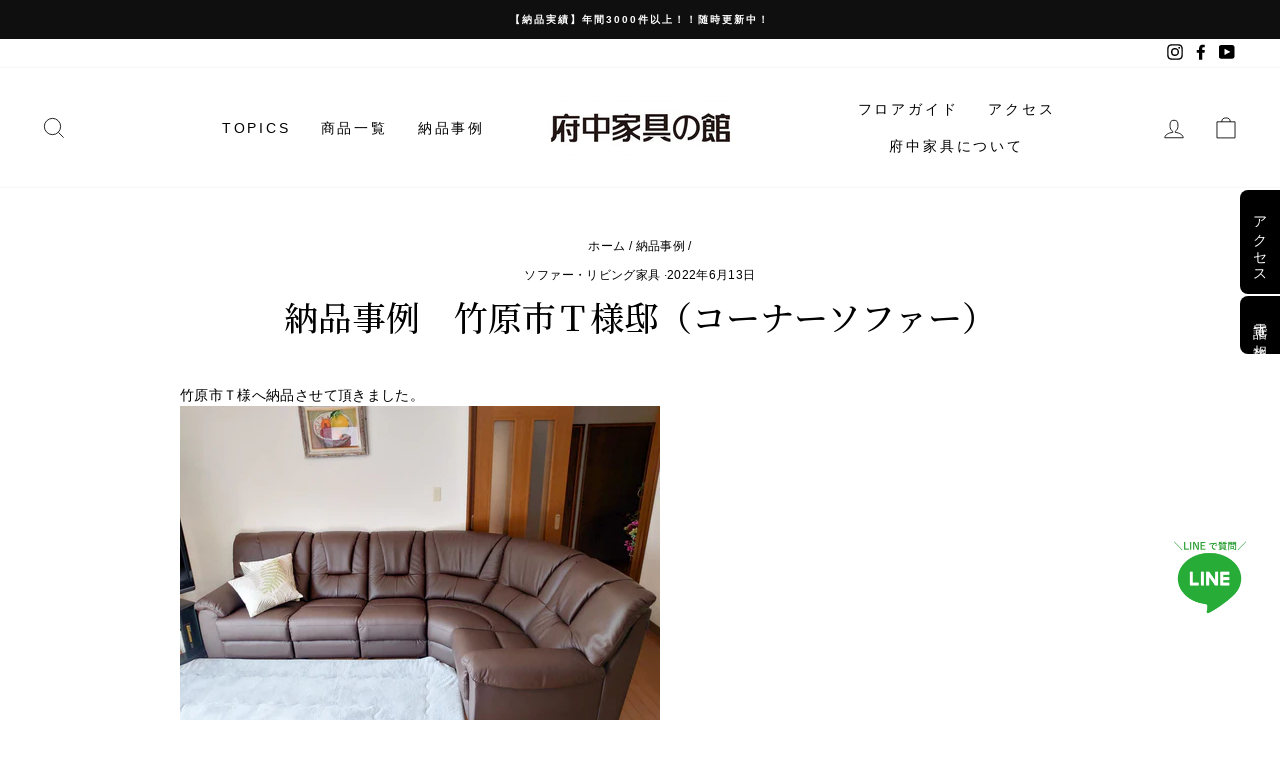

--- FILE ---
content_type: text/html; charset=utf-8
request_url: https://shop.kagunoyakata.net/blogs/jirei/2022022101
body_size: 21836
content:
<!doctype html>
<html class="no-js" lang="ja" dir="ltr" fontify-lang="ja">
<head>
  
  <!-- Google Tag Manager -->
<script>(function(w,d,s,l,i){w[l]=w[l]||[];w[l].push({'gtm.start':
new Date().getTime(),event:'gtm.js'});var f=d.getElementsByTagName(s)[0],
j=d.createElement(s),dl=l!='dataLayer'?'&l='+l:'';j.async=true;j.src=
'https://www.googletagmanager.com/gtm.js?id='+i+dl;f.parentNode.insertBefore(j,f);
})(window,document,'script','dataLayer','GTM-WGGQ6C2');</script>
<!-- End Google Tag Manager -->

<!-- Google Tag Manager -->
<script>(function(w,d,s,l,i){w[l]=w[l]||[];w[l].push({'gtm.start':
new Date().getTime(),event:'gtm.js'});var f=d.getElementsByTagName(s)[0],
j=d.createElement(s),dl=l!='dataLayer'?'&l='+l:'';j.async=true;j.src=
'https://www.googletagmanager.com/gtm.js?id='+i+dl;f.parentNode.insertBefore(j,f);
})(window,document,'script','dataLayer','GTM-M67FHZV');</script>
<!-- End Google Tag Manager -->
  
  <meta charset="utf-8">
  <meta http-equiv="X-UA-Compatible" content="IE=edge,chrome=1">
  <meta name="viewport" content="width=device-width,initial-scale=1">
  <meta name="theme-color" content="#111111">
  <link rel="canonical" href="https://shop.kagunoyakata.net/blogs/jirei/2022022101">
  <link rel="preconnect" href="https://cdn.shopify.com">
  <link rel="preconnect" href="https://fonts.shopifycdn.com">
  <link rel="dns-prefetch" href="https://productreviews.shopifycdn.com">
  <link rel="dns-prefetch" href="https://ajax.googleapis.com">
  <link rel="dns-prefetch" href="https://maps.googleapis.com">
  <link rel="dns-prefetch" href="https://maps.gstatic.com"><link rel="shortcut icon" href="//shop.kagunoyakata.net/cdn/shop/files/kagunoyakata_24714402-05c6-4c60-995a-ee28c5bcb10b_32x32.png?v=1642473738" type="image/png" /><title>納品事例　竹原市Ｔ様邸（コーナーソファー）
&ndash; 府中家具の館
</title>
<meta name="description" content="竹原市Ｔ様へ納品させて頂きました。以前もコーナーソファーをお使いだったＴ様、近頃カウチソファーに押されてめっきり展示が少なくなってきましたが、良いものがご提案させて頂けます！ 納品事例のお問い合わせは「やかた公式LINE」が便利です。 納品事例で気になった家具があれば、どうぞ気軽にお問合せください。併せて家具選びや寝具選びに関しても無料相談受付中です。 お友だち追加はコチラ"><meta property="og:site_name" content="府中家具の館">
  <meta property="og:url" content="https://shop.kagunoyakata.net/blogs/jirei/2022022101">
  <meta property="og:title" content="納品事例　竹原市Ｔ様邸（コーナーソファー）">
  <meta property="og:type" content="article">
  <meta property="og:description" content="竹原市Ｔ様へ納品させて頂きました。以前もコーナーソファーをお使いだったＴ様、近頃カウチソファーに押されてめっきり展示が少なくなってきましたが、良いものがご提案させて頂けます！
納品事例のお問い合わせは「やかた公式LINE」が便利です。
納品事例で気になった家具があれば、どうぞ気軽にお問合せください。併せて家具選びや寝具選びに関しても無料相談受付中です。



お友だち追加はコチラ

"><meta property="og:image" content="http://shop.kagunoyakata.net/cdn/shop/articles/20220221_2.jpg?v=1649403315">
    <meta property="og:image:secure_url" content="https://shop.kagunoyakata.net/cdn/shop/articles/20220221_2.jpg?v=1649403315">
    <meta property="og:image:width" content="2002">
    <meta property="og:image:height" content="1502"><meta name="twitter:site" content="@">
  <meta name="twitter:card" content="summary_large_image">
  <meta name="twitter:title" content="納品事例　竹原市Ｔ様邸（コーナーソファー）">
  <meta name="twitter:description" content="竹原市Ｔ様へ納品させて頂きました。以前もコーナーソファーをお使いだったＴ様、近頃カウチソファーに押されてめっきり展示が少なくなってきましたが、良いものがご提案させて頂けます！
納品事例のお問い合わせは「やかた公式LINE」が便利です。
納品事例で気になった家具があれば、どうぞ気軽にお問合せください。併せて家具選びや寝具選びに関しても無料相談受付中です。



お友だち追加はコチラ

">
<style data-shopify>@font-face {
  font-family: "Bodoni Moda";
  font-weight: 500;
  font-style: normal;
  font-display: swap;
  src: url("//shop.kagunoyakata.net/cdn/fonts/bodoni_moda/bodonimoda_n5.36d0da1db617c453fb46e8089790ab6dc72c2356.woff2") format("woff2"),
       url("//shop.kagunoyakata.net/cdn/fonts/bodoni_moda/bodonimoda_n5.40f612bab009769f87511096f185d9228ad3baa3.woff") format("woff");
}

  @font-face {
  font-family: Jost;
  font-weight: 400;
  font-style: normal;
  font-display: swap;
  src: url("//shop.kagunoyakata.net/cdn/fonts/jost/jost_n4.d47a1b6347ce4a4c9f437608011273009d91f2b7.woff2") format("woff2"),
       url("//shop.kagunoyakata.net/cdn/fonts/jost/jost_n4.791c46290e672b3f85c3d1c651ef2efa3819eadd.woff") format("woff");
}


  @font-face {
  font-family: Jost;
  font-weight: 600;
  font-style: normal;
  font-display: swap;
  src: url("//shop.kagunoyakata.net/cdn/fonts/jost/jost_n6.ec1178db7a7515114a2d84e3dd680832b7af8b99.woff2") format("woff2"),
       url("//shop.kagunoyakata.net/cdn/fonts/jost/jost_n6.b1178bb6bdd3979fef38e103a3816f6980aeaff9.woff") format("woff");
}

  @font-face {
  font-family: Jost;
  font-weight: 400;
  font-style: italic;
  font-display: swap;
  src: url("//shop.kagunoyakata.net/cdn/fonts/jost/jost_i4.b690098389649750ada222b9763d55796c5283a5.woff2") format("woff2"),
       url("//shop.kagunoyakata.net/cdn/fonts/jost/jost_i4.fd766415a47e50b9e391ae7ec04e2ae25e7e28b0.woff") format("woff");
}

  @font-face {
  font-family: Jost;
  font-weight: 600;
  font-style: italic;
  font-display: swap;
  src: url("//shop.kagunoyakata.net/cdn/fonts/jost/jost_i6.9af7e5f39e3a108c08f24047a4276332d9d7b85e.woff2") format("woff2"),
       url("//shop.kagunoyakata.net/cdn/fonts/jost/jost_i6.2bf310262638f998ed206777ce0b9a3b98b6fe92.woff") format("woff");
}

</style><link href="//shop.kagunoyakata.net/cdn/shop/t/4/assets/theme.css?v=114914568893912327351756026804" rel="stylesheet" type="text/css" media="all" />
<style data-shopify>:root {
    --typeHeaderPrimary: "Bodoni Moda";
    --typeHeaderFallback: serif;
    --typeHeaderSize: 34px;
    --typeHeaderWeight: 500;
    --typeHeaderLineHeight: 1;
    --typeHeaderSpacing: 0.0em;

    --typeBasePrimary:Jost;
    --typeBaseFallback:sans-serif;
    --typeBaseSize: 14px;
    --typeBaseWeight: 400;
    --typeBaseSpacing: 0.025em;
    --typeBaseLineHeight: 1.6;

    --typeCollectionTitle: 18px;

    --iconWeight: 2px;
    --iconLinecaps: miter;

    
      --buttonRadius: 0px;
    

    --colorGridOverlayOpacity: 0.1;
  }

  .placeholder-content {
    background-image: linear-gradient(100deg, #ffffff 40%, #f7f7f7 63%, #ffffff 79%);
  }</style><script>
    document.documentElement.className = document.documentElement.className.replace('no-js', 'js');

    window.theme = window.theme || {};
    theme.routes = {
      home: "/",
      cart: "/cart.js",
      cartPage: "/cart",
      cartAdd: "/cart/add.js",
      cartChange: "/cart/change.js"
    };
    theme.strings = {
      soldOut: "売り切れ",
      unavailable: "使用できません",
      stockLabel: "在庫は[count] 件",
      willNotShipUntil: "[date]まで到着しません",
      willBeInStockAfter: "[date]より後に在庫が補充されます",
      waitingForStock: "在庫中",
      savePrice: "割引額： [saved_amount]",
      cartEmpty: "カートは空です",
      cartTermsConfirmation: "購入にあたっては利用規約への同意が必要です",
      searchCollections: "コレクション：",
      searchPages: "ページ：",
      searchArticles: "記事："
    };
    theme.settings = {
      dynamicVariantsEnable: true,
      dynamicVariantType: "button",
      cartType: "drawer",
      isCustomerTemplate: false,
      moneyFormat: "¥{{amount_no_decimals}}",
      saveType: "dollar",
      recentlyViewedEnabled: false,
      productImageSize: "natural",
      productImageCover: false,
      predictiveSearch: true,
      predictiveSearchType: "product,article,page,collection",
      inventoryThreshold: 10,
      quickView: false,
      themeName: 'Impulse',
      themeVersion: "4.1.4"
    };
  </script>

  <script>window.performance && window.performance.mark && window.performance.mark('shopify.content_for_header.start');</script><meta name="google-site-verification" content="E0UUbFyb5JFJeKpV3dr0d9ojyGHprvQJRDB2RbMaAsI">
<meta name="facebook-domain-verification" content="sjdyvz3oeaf7e9pssmiljh60ld221k">
<meta name="facebook-domain-verification" content="u2030w7rd77z4ib9mdgfr9wcjvat4u">
<meta name="facebook-domain-verification" content="oqf6mddwlki7qfvopd1r9a5zg4gtjl">
<meta name="facebook-domain-verification" content="li3kzp3cevntvyr057ebh6ppa5rk66">
<meta id="shopify-digital-wallet" name="shopify-digital-wallet" content="/49687134369/digital_wallets/dialog">
<link rel="alternate" type="application/atom+xml" title="Feed" href="/blogs/jirei.atom" />
<script async="async" src="/checkouts/internal/preloads.js?locale=ja-JP"></script>
<script id="shopify-features" type="application/json">{"accessToken":"b5b750e473d21686e422b036fef0d74f","betas":["rich-media-storefront-analytics"],"domain":"shop.kagunoyakata.net","predictiveSearch":false,"shopId":49687134369,"locale":"ja"}</script>
<script>var Shopify = Shopify || {};
Shopify.shop = "kobo-yakata.myshopify.com";
Shopify.locale = "ja";
Shopify.currency = {"active":"JPY","rate":"1.0"};
Shopify.country = "JP";
Shopify.theme = {"name":"Impulse","id":123744321697,"schema_name":"Impulse","schema_version":"4.1.4","theme_store_id":857,"role":"main"};
Shopify.theme.handle = "null";
Shopify.theme.style = {"id":null,"handle":null};
Shopify.cdnHost = "shop.kagunoyakata.net/cdn";
Shopify.routes = Shopify.routes || {};
Shopify.routes.root = "/";</script>
<script type="module">!function(o){(o.Shopify=o.Shopify||{}).modules=!0}(window);</script>
<script>!function(o){function n(){var o=[];function n(){o.push(Array.prototype.slice.apply(arguments))}return n.q=o,n}var t=o.Shopify=o.Shopify||{};t.loadFeatures=n(),t.autoloadFeatures=n()}(window);</script>
<script id="shop-js-analytics" type="application/json">{"pageType":"article"}</script>
<script defer="defer" async type="module" src="//shop.kagunoyakata.net/cdn/shopifycloud/shop-js/modules/v2/client.init-shop-cart-sync_CSE-8ASR.ja.esm.js"></script>
<script defer="defer" async type="module" src="//shop.kagunoyakata.net/cdn/shopifycloud/shop-js/modules/v2/chunk.common_DDD8GOhs.esm.js"></script>
<script defer="defer" async type="module" src="//shop.kagunoyakata.net/cdn/shopifycloud/shop-js/modules/v2/chunk.modal_B6JNj9sU.esm.js"></script>
<script type="module">
  await import("//shop.kagunoyakata.net/cdn/shopifycloud/shop-js/modules/v2/client.init-shop-cart-sync_CSE-8ASR.ja.esm.js");
await import("//shop.kagunoyakata.net/cdn/shopifycloud/shop-js/modules/v2/chunk.common_DDD8GOhs.esm.js");
await import("//shop.kagunoyakata.net/cdn/shopifycloud/shop-js/modules/v2/chunk.modal_B6JNj9sU.esm.js");

  window.Shopify.SignInWithShop?.initShopCartSync?.({"fedCMEnabled":true,"windoidEnabled":true});

</script>
<script>(function() {
  var isLoaded = false;
  function asyncLoad() {
    if (isLoaded) return;
    isLoaded = true;
    var urls = ["\/\/www.powr.io\/powr.js?powr-token=kobo-yakata.myshopify.com\u0026external-type=shopify\u0026shop=kobo-yakata.myshopify.com","https:\/\/seo.apps.avada.io\/avada-seo-installed.js?shop=kobo-yakata.myshopify.com","\/\/cdn.secomapp.com\/promotionpopup\/cdn\/allshops\/kobo-yakata\/1644893398.js?shop=kobo-yakata.myshopify.com","https:\/\/cdn.chaty.app\/pixel.js?id=j7hw0jlaf3\u0026shop=kobo-yakata.myshopify.com","https:\/\/storage.nfcube.com\/instafeed-7731516fc81f8226df11971ad02b43e6.js?shop=kobo-yakata.myshopify.com"];
    for (var i = 0; i < urls.length; i++) {
      var s = document.createElement('script');
      s.type = 'text/javascript';
      s.async = true;
      s.src = urls[i];
      var x = document.getElementsByTagName('script')[0];
      x.parentNode.insertBefore(s, x);
    }
  };
  if(window.attachEvent) {
    window.attachEvent('onload', asyncLoad);
  } else {
    window.addEventListener('load', asyncLoad, false);
  }
})();</script>
<script id="__st">var __st={"a":49687134369,"offset":32400,"reqid":"7f93d412-84e3-46b0-abf3-da11887aebc1-1769804912","pageurl":"shop.kagunoyakata.net\/blogs\/jirei\/2022022101","s":"articles-557914259617","u":"d8eee0f4588d","p":"article","rtyp":"article","rid":557914259617};</script>
<script>window.ShopifyPaypalV4VisibilityTracking = true;</script>
<script id="captcha-bootstrap">!function(){'use strict';const t='contact',e='account',n='new_comment',o=[[t,t],['blogs',n],['comments',n],[t,'customer']],c=[[e,'customer_login'],[e,'guest_login'],[e,'recover_customer_password'],[e,'create_customer']],r=t=>t.map((([t,e])=>`form[action*='/${t}']:not([data-nocaptcha='true']) input[name='form_type'][value='${e}']`)).join(','),a=t=>()=>t?[...document.querySelectorAll(t)].map((t=>t.form)):[];function s(){const t=[...o],e=r(t);return a(e)}const i='password',u='form_key',d=['recaptcha-v3-token','g-recaptcha-response','h-captcha-response',i],f=()=>{try{return window.sessionStorage}catch{return}},m='__shopify_v',_=t=>t.elements[u];function p(t,e,n=!1){try{const o=window.sessionStorage,c=JSON.parse(o.getItem(e)),{data:r}=function(t){const{data:e,action:n}=t;return t[m]||n?{data:e,action:n}:{data:t,action:n}}(c);for(const[e,n]of Object.entries(r))t.elements[e]&&(t.elements[e].value=n);n&&o.removeItem(e)}catch(o){console.error('form repopulation failed',{error:o})}}const l='form_type',E='cptcha';function T(t){t.dataset[E]=!0}const w=window,h=w.document,L='Shopify',v='ce_forms',y='captcha';let A=!1;((t,e)=>{const n=(g='f06e6c50-85a8-45c8-87d0-21a2b65856fe',I='https://cdn.shopify.com/shopifycloud/storefront-forms-hcaptcha/ce_storefront_forms_captcha_hcaptcha.v1.5.2.iife.js',D={infoText:'hCaptchaによる保護',privacyText:'プライバシー',termsText:'利用規約'},(t,e,n)=>{const o=w[L][v],c=o.bindForm;if(c)return c(t,g,e,D).then(n);var r;o.q.push([[t,g,e,D],n]),r=I,A||(h.body.append(Object.assign(h.createElement('script'),{id:'captcha-provider',async:!0,src:r})),A=!0)});var g,I,D;w[L]=w[L]||{},w[L][v]=w[L][v]||{},w[L][v].q=[],w[L][y]=w[L][y]||{},w[L][y].protect=function(t,e){n(t,void 0,e),T(t)},Object.freeze(w[L][y]),function(t,e,n,w,h,L){const[v,y,A,g]=function(t,e,n){const i=e?o:[],u=t?c:[],d=[...i,...u],f=r(d),m=r(i),_=r(d.filter((([t,e])=>n.includes(e))));return[a(f),a(m),a(_),s()]}(w,h,L),I=t=>{const e=t.target;return e instanceof HTMLFormElement?e:e&&e.form},D=t=>v().includes(t);t.addEventListener('submit',(t=>{const e=I(t);if(!e)return;const n=D(e)&&!e.dataset.hcaptchaBound&&!e.dataset.recaptchaBound,o=_(e),c=g().includes(e)&&(!o||!o.value);(n||c)&&t.preventDefault(),c&&!n&&(function(t){try{if(!f())return;!function(t){const e=f();if(!e)return;const n=_(t);if(!n)return;const o=n.value;o&&e.removeItem(o)}(t);const e=Array.from(Array(32),(()=>Math.random().toString(36)[2])).join('');!function(t,e){_(t)||t.append(Object.assign(document.createElement('input'),{type:'hidden',name:u})),t.elements[u].value=e}(t,e),function(t,e){const n=f();if(!n)return;const o=[...t.querySelectorAll(`input[type='${i}']`)].map((({name:t})=>t)),c=[...d,...o],r={};for(const[a,s]of new FormData(t).entries())c.includes(a)||(r[a]=s);n.setItem(e,JSON.stringify({[m]:1,action:t.action,data:r}))}(t,e)}catch(e){console.error('failed to persist form',e)}}(e),e.submit())}));const S=(t,e)=>{t&&!t.dataset[E]&&(n(t,e.some((e=>e===t))),T(t))};for(const o of['focusin','change'])t.addEventListener(o,(t=>{const e=I(t);D(e)&&S(e,y())}));const B=e.get('form_key'),M=e.get(l),P=B&&M;t.addEventListener('DOMContentLoaded',(()=>{const t=y();if(P)for(const e of t)e.elements[l].value===M&&p(e,B);[...new Set([...A(),...v().filter((t=>'true'===t.dataset.shopifyCaptcha))])].forEach((e=>S(e,t)))}))}(h,new URLSearchParams(w.location.search),n,t,e,['guest_login'])})(!0,!0)}();</script>
<script integrity="sha256-4kQ18oKyAcykRKYeNunJcIwy7WH5gtpwJnB7kiuLZ1E=" data-source-attribution="shopify.loadfeatures" defer="defer" src="//shop.kagunoyakata.net/cdn/shopifycloud/storefront/assets/storefront/load_feature-a0a9edcb.js" crossorigin="anonymous"></script>
<script data-source-attribution="shopify.dynamic_checkout.dynamic.init">var Shopify=Shopify||{};Shopify.PaymentButton=Shopify.PaymentButton||{isStorefrontPortableWallets:!0,init:function(){window.Shopify.PaymentButton.init=function(){};var t=document.createElement("script");t.src="https://shop.kagunoyakata.net/cdn/shopifycloud/portable-wallets/latest/portable-wallets.ja.js",t.type="module",document.head.appendChild(t)}};
</script>
<script data-source-attribution="shopify.dynamic_checkout.buyer_consent">
  function portableWalletsHideBuyerConsent(e){var t=document.getElementById("shopify-buyer-consent"),n=document.getElementById("shopify-subscription-policy-button");t&&n&&(t.classList.add("hidden"),t.setAttribute("aria-hidden","true"),n.removeEventListener("click",e))}function portableWalletsShowBuyerConsent(e){var t=document.getElementById("shopify-buyer-consent"),n=document.getElementById("shopify-subscription-policy-button");t&&n&&(t.classList.remove("hidden"),t.removeAttribute("aria-hidden"),n.addEventListener("click",e))}window.Shopify?.PaymentButton&&(window.Shopify.PaymentButton.hideBuyerConsent=portableWalletsHideBuyerConsent,window.Shopify.PaymentButton.showBuyerConsent=portableWalletsShowBuyerConsent);
</script>
<script data-source-attribution="shopify.dynamic_checkout.cart.bootstrap">document.addEventListener("DOMContentLoaded",(function(){function t(){return document.querySelector("shopify-accelerated-checkout-cart, shopify-accelerated-checkout")}if(t())Shopify.PaymentButton.init();else{new MutationObserver((function(e,n){t()&&(Shopify.PaymentButton.init(),n.disconnect())})).observe(document.body,{childList:!0,subtree:!0})}}));
</script>

<script>window.performance && window.performance.mark && window.performance.mark('shopify.content_for_header.end');</script> 
 <link rel="stylesheet" href="//fonts.googleapis.com/css?family=Noto+Serif+JP:100,200,300,400,500,600,700,800,900" />


<style type="text/css" id="nitro-fontify" >
	/** {"overwrite":true,"mobile":false,"desktop":false,"stylesheet":null,"languages":[]}**/
				 
		 
					h1,h2,h3{
				font-family: 'Noto Serif JP' !important;/** end **/
				
			}
		 
	</style>


  <script src="//shop.kagunoyakata.net/cdn/shop/t/4/assets/vendor-scripts-v9.js" defer="defer"></script><script src="//shop.kagunoyakata.net/cdn/shop/t/4/assets/theme.min.js?v=60451137851990189171623250460" defer="defer"></script><!--Gem_Page_Header_Script-->
    


<!--End_Gem_Page_Header_Script-->

  <style type="text/css">
.CustomizedFixedBoxPC {
width: 80px;
position: fixed;
    bottom: 100px;
    right: 30px;
z-index:100;
}

.CustomizedFixedBoxMB {
width: 80px;
position: fixed;
    bottom: 120px;
    right: 8px;
z-index:100;
}

.teikaPC {
width: 80px;
position: fixed;
    bottom: 110px;
    right: 15px;
z-index:100;
}

.teikaMB {
width: 90%;
position: fixed;
    bottom: 12px;
    right: 15px;
z-index:100;
}

<!--下部ボタンCSS-->
/*PCの場合*/
.pc	{ display:inline!important; }
.mb	{ display:none!important; }
@media screen and (max-width: 768px) {
/*タブレット、スマホの場合*/
.pc	{ display:none!important; }
.mb { display:inline!important; }
}

    .naviBtn a:link {
background-color: #eeeeee;
text-decoration: none;
color: #000;
}
.naviBtn a:visited {
background-color: #eeeeee;
text-decoration: none;
color: #000000;
}
.naviBtnStore a {
text-align: center;
display: block;
float: left;
line-height:1;
padding-top:10px;
width: 30%;
margin-left:2%;
padding-top: 10px;
padding-bottom: 10px;
border: 1px solid #ffffff;
font-size: 12px;
}
.naviBtnStore a:link {
background-color: #878742 ;
text-decoration: none;
color: #ffffff;
}
.naviBtnStore a:visited {
background-color: #878742 ;
text-decoration: none;
color: #ffffff;
}
#naviBtnBox {
background-color: #444444;
float: left;
width: 100%;
position: fixed;
z-index: 20;
bottom: 0px;
left: 0px;
padding-top: 6px;
padding-bottom: 6px;
opacity: 0.9;
border-top: 2px solid #FFFFFF;
} 
    
    <!--下部ボタンCSS-->


</style> 
<link rel="dns-prefetch" href="https://cdn.secomapp.com/">
<link rel="dns-prefetch" href="https://ajax.googleapis.com/">
<link rel="dns-prefetch" href="https://cdnjs.cloudflare.com/">
<link rel="preload" as="stylesheet" href="//shop.kagunoyakata.net/cdn/shop/t/4/assets/sca-pp.css?v=178374312540912810101637048405">

<link rel="stylesheet" href="//shop.kagunoyakata.net/cdn/shop/t/4/assets/sca-pp.css?v=178374312540912810101637048405">
 <script>
  
    SCAPPLive = {};
  
  SCAPPShop = {};
    
  </script> 
<link href="//cdnjs.cloudflare.com/ajax/libs/font-awesome/4.7.0/css/font-awesome.min.css" rel="stylesheet" type="text/css" media="all" />
  


    

    
  

<meta name="facebook-domain-verification" content="vh4wav9aouel4juy96lm2ds7y4w5wb" />
<link href="https://monorail-edge.shopifysvc.com" rel="dns-prefetch">
<script>(function(){if ("sendBeacon" in navigator && "performance" in window) {try {var session_token_from_headers = performance.getEntriesByType('navigation')[0].serverTiming.find(x => x.name == '_s').description;} catch {var session_token_from_headers = undefined;}var session_cookie_matches = document.cookie.match(/_shopify_s=([^;]*)/);var session_token_from_cookie = session_cookie_matches && session_cookie_matches.length === 2 ? session_cookie_matches[1] : "";var session_token = session_token_from_headers || session_token_from_cookie || "";function handle_abandonment_event(e) {var entries = performance.getEntries().filter(function(entry) {return /monorail-edge.shopifysvc.com/.test(entry.name);});if (!window.abandonment_tracked && entries.length === 0) {window.abandonment_tracked = true;var currentMs = Date.now();var navigation_start = performance.timing.navigationStart;var payload = {shop_id: 49687134369,url: window.location.href,navigation_start,duration: currentMs - navigation_start,session_token,page_type: "article"};window.navigator.sendBeacon("https://monorail-edge.shopifysvc.com/v1/produce", JSON.stringify({schema_id: "online_store_buyer_site_abandonment/1.1",payload: payload,metadata: {event_created_at_ms: currentMs,event_sent_at_ms: currentMs}}));}}window.addEventListener('pagehide', handle_abandonment_event);}}());</script>
<script id="web-pixels-manager-setup">(function e(e,d,r,n,o){if(void 0===o&&(o={}),!Boolean(null===(a=null===(i=window.Shopify)||void 0===i?void 0:i.analytics)||void 0===a?void 0:a.replayQueue)){var i,a;window.Shopify=window.Shopify||{};var t=window.Shopify;t.analytics=t.analytics||{};var s=t.analytics;s.replayQueue=[],s.publish=function(e,d,r){return s.replayQueue.push([e,d,r]),!0};try{self.performance.mark("wpm:start")}catch(e){}var l=function(){var e={modern:/Edge?\/(1{2}[4-9]|1[2-9]\d|[2-9]\d{2}|\d{4,})\.\d+(\.\d+|)|Firefox\/(1{2}[4-9]|1[2-9]\d|[2-9]\d{2}|\d{4,})\.\d+(\.\d+|)|Chrom(ium|e)\/(9{2}|\d{3,})\.\d+(\.\d+|)|(Maci|X1{2}).+ Version\/(15\.\d+|(1[6-9]|[2-9]\d|\d{3,})\.\d+)([,.]\d+|)( \(\w+\)|)( Mobile\/\w+|) Safari\/|Chrome.+OPR\/(9{2}|\d{3,})\.\d+\.\d+|(CPU[ +]OS|iPhone[ +]OS|CPU[ +]iPhone|CPU IPhone OS|CPU iPad OS)[ +]+(15[._]\d+|(1[6-9]|[2-9]\d|\d{3,})[._]\d+)([._]\d+|)|Android:?[ /-](13[3-9]|1[4-9]\d|[2-9]\d{2}|\d{4,})(\.\d+|)(\.\d+|)|Android.+Firefox\/(13[5-9]|1[4-9]\d|[2-9]\d{2}|\d{4,})\.\d+(\.\d+|)|Android.+Chrom(ium|e)\/(13[3-9]|1[4-9]\d|[2-9]\d{2}|\d{4,})\.\d+(\.\d+|)|SamsungBrowser\/([2-9]\d|\d{3,})\.\d+/,legacy:/Edge?\/(1[6-9]|[2-9]\d|\d{3,})\.\d+(\.\d+|)|Firefox\/(5[4-9]|[6-9]\d|\d{3,})\.\d+(\.\d+|)|Chrom(ium|e)\/(5[1-9]|[6-9]\d|\d{3,})\.\d+(\.\d+|)([\d.]+$|.*Safari\/(?![\d.]+ Edge\/[\d.]+$))|(Maci|X1{2}).+ Version\/(10\.\d+|(1[1-9]|[2-9]\d|\d{3,})\.\d+)([,.]\d+|)( \(\w+\)|)( Mobile\/\w+|) Safari\/|Chrome.+OPR\/(3[89]|[4-9]\d|\d{3,})\.\d+\.\d+|(CPU[ +]OS|iPhone[ +]OS|CPU[ +]iPhone|CPU IPhone OS|CPU iPad OS)[ +]+(10[._]\d+|(1[1-9]|[2-9]\d|\d{3,})[._]\d+)([._]\d+|)|Android:?[ /-](13[3-9]|1[4-9]\d|[2-9]\d{2}|\d{4,})(\.\d+|)(\.\d+|)|Mobile Safari.+OPR\/([89]\d|\d{3,})\.\d+\.\d+|Android.+Firefox\/(13[5-9]|1[4-9]\d|[2-9]\d{2}|\d{4,})\.\d+(\.\d+|)|Android.+Chrom(ium|e)\/(13[3-9]|1[4-9]\d|[2-9]\d{2}|\d{4,})\.\d+(\.\d+|)|Android.+(UC? ?Browser|UCWEB|U3)[ /]?(15\.([5-9]|\d{2,})|(1[6-9]|[2-9]\d|\d{3,})\.\d+)\.\d+|SamsungBrowser\/(5\.\d+|([6-9]|\d{2,})\.\d+)|Android.+MQ{2}Browser\/(14(\.(9|\d{2,})|)|(1[5-9]|[2-9]\d|\d{3,})(\.\d+|))(\.\d+|)|K[Aa][Ii]OS\/(3\.\d+|([4-9]|\d{2,})\.\d+)(\.\d+|)/},d=e.modern,r=e.legacy,n=navigator.userAgent;return n.match(d)?"modern":n.match(r)?"legacy":"unknown"}(),u="modern"===l?"modern":"legacy",c=(null!=n?n:{modern:"",legacy:""})[u],f=function(e){return[e.baseUrl,"/wpm","/b",e.hashVersion,"modern"===e.buildTarget?"m":"l",".js"].join("")}({baseUrl:d,hashVersion:r,buildTarget:u}),m=function(e){var d=e.version,r=e.bundleTarget,n=e.surface,o=e.pageUrl,i=e.monorailEndpoint;return{emit:function(e){var a=e.status,t=e.errorMsg,s=(new Date).getTime(),l=JSON.stringify({metadata:{event_sent_at_ms:s},events:[{schema_id:"web_pixels_manager_load/3.1",payload:{version:d,bundle_target:r,page_url:o,status:a,surface:n,error_msg:t},metadata:{event_created_at_ms:s}}]});if(!i)return console&&console.warn&&console.warn("[Web Pixels Manager] No Monorail endpoint provided, skipping logging."),!1;try{return self.navigator.sendBeacon.bind(self.navigator)(i,l)}catch(e){}var u=new XMLHttpRequest;try{return u.open("POST",i,!0),u.setRequestHeader("Content-Type","text/plain"),u.send(l),!0}catch(e){return console&&console.warn&&console.warn("[Web Pixels Manager] Got an unhandled error while logging to Monorail."),!1}}}}({version:r,bundleTarget:l,surface:e.surface,pageUrl:self.location.href,monorailEndpoint:e.monorailEndpoint});try{o.browserTarget=l,function(e){var d=e.src,r=e.async,n=void 0===r||r,o=e.onload,i=e.onerror,a=e.sri,t=e.scriptDataAttributes,s=void 0===t?{}:t,l=document.createElement("script"),u=document.querySelector("head"),c=document.querySelector("body");if(l.async=n,l.src=d,a&&(l.integrity=a,l.crossOrigin="anonymous"),s)for(var f in s)if(Object.prototype.hasOwnProperty.call(s,f))try{l.dataset[f]=s[f]}catch(e){}if(o&&l.addEventListener("load",o),i&&l.addEventListener("error",i),u)u.appendChild(l);else{if(!c)throw new Error("Did not find a head or body element to append the script");c.appendChild(l)}}({src:f,async:!0,onload:function(){if(!function(){var e,d;return Boolean(null===(d=null===(e=window.Shopify)||void 0===e?void 0:e.analytics)||void 0===d?void 0:d.initialized)}()){var d=window.webPixelsManager.init(e)||void 0;if(d){var r=window.Shopify.analytics;r.replayQueue.forEach((function(e){var r=e[0],n=e[1],o=e[2];d.publishCustomEvent(r,n,o)})),r.replayQueue=[],r.publish=d.publishCustomEvent,r.visitor=d.visitor,r.initialized=!0}}},onerror:function(){return m.emit({status:"failed",errorMsg:"".concat(f," has failed to load")})},sri:function(e){var d=/^sha384-[A-Za-z0-9+/=]+$/;return"string"==typeof e&&d.test(e)}(c)?c:"",scriptDataAttributes:o}),m.emit({status:"loading"})}catch(e){m.emit({status:"failed",errorMsg:(null==e?void 0:e.message)||"Unknown error"})}}})({shopId: 49687134369,storefrontBaseUrl: "https://shop.kagunoyakata.net",extensionsBaseUrl: "https://extensions.shopifycdn.com/cdn/shopifycloud/web-pixels-manager",monorailEndpoint: "https://monorail-edge.shopifysvc.com/unstable/produce_batch",surface: "storefront-renderer",enabledBetaFlags: ["2dca8a86"],webPixelsConfigList: [{"id":"507379873","configuration":"{\"config\":\"{\\\"pixel_id\\\":\\\"G-330T55C9WX\\\",\\\"target_country\\\":\\\"JP\\\",\\\"gtag_events\\\":[{\\\"type\\\":\\\"search\\\",\\\"action_label\\\":[\\\"G-330T55C9WX\\\",\\\"AW-947599301\\\/dbfgCJ7W-eMBEMXv7MMD\\\"]},{\\\"type\\\":\\\"begin_checkout\\\",\\\"action_label\\\":[\\\"G-330T55C9WX\\\",\\\"AW-947599301\\\/Z7OTCJvW-eMBEMXv7MMD\\\"]},{\\\"type\\\":\\\"view_item\\\",\\\"action_label\\\":[\\\"G-330T55C9WX\\\",\\\"AW-947599301\\\/giMJCJ3V-eMBEMXv7MMD\\\",\\\"MC-5GT80DCF3Y\\\"]},{\\\"type\\\":\\\"purchase\\\",\\\"action_label\\\":[\\\"G-330T55C9WX\\\",\\\"AW-947599301\\\/29OWCJrV-eMBEMXv7MMD\\\",\\\"MC-5GT80DCF3Y\\\"]},{\\\"type\\\":\\\"page_view\\\",\\\"action_label\\\":[\\\"G-330T55C9WX\\\",\\\"AW-947599301\\\/agPOCJfV-eMBEMXv7MMD\\\",\\\"MC-5GT80DCF3Y\\\"]},{\\\"type\\\":\\\"add_payment_info\\\",\\\"action_label\\\":[\\\"G-330T55C9WX\\\",\\\"AW-947599301\\\/7NF8CKHW-eMBEMXv7MMD\\\"]},{\\\"type\\\":\\\"add_to_cart\\\",\\\"action_label\\\":[\\\"G-330T55C9WX\\\",\\\"AW-947599301\\\/nLW8CJjW-eMBEMXv7MMD\\\"]}],\\\"enable_monitoring_mode\\\":false}\"}","eventPayloadVersion":"v1","runtimeContext":"OPEN","scriptVersion":"b2a88bafab3e21179ed38636efcd8a93","type":"APP","apiClientId":1780363,"privacyPurposes":[],"dataSharingAdjustments":{"protectedCustomerApprovalScopes":["read_customer_address","read_customer_email","read_customer_name","read_customer_personal_data","read_customer_phone"]}},{"id":"227475617","configuration":"{\"pixel_id\":\"879046523400044\",\"pixel_type\":\"facebook_pixel\",\"metaapp_system_user_token\":\"-\"}","eventPayloadVersion":"v1","runtimeContext":"OPEN","scriptVersion":"ca16bc87fe92b6042fbaa3acc2fbdaa6","type":"APP","apiClientId":2329312,"privacyPurposes":["ANALYTICS","MARKETING","SALE_OF_DATA"],"dataSharingAdjustments":{"protectedCustomerApprovalScopes":["read_customer_address","read_customer_email","read_customer_name","read_customer_personal_data","read_customer_phone"]}},{"id":"shopify-app-pixel","configuration":"{}","eventPayloadVersion":"v1","runtimeContext":"STRICT","scriptVersion":"0450","apiClientId":"shopify-pixel","type":"APP","privacyPurposes":["ANALYTICS","MARKETING"]},{"id":"shopify-custom-pixel","eventPayloadVersion":"v1","runtimeContext":"LAX","scriptVersion":"0450","apiClientId":"shopify-pixel","type":"CUSTOM","privacyPurposes":["ANALYTICS","MARKETING"]}],isMerchantRequest: false,initData: {"shop":{"name":"府中家具の館","paymentSettings":{"currencyCode":"JPY"},"myshopifyDomain":"kobo-yakata.myshopify.com","countryCode":"JP","storefrontUrl":"https:\/\/shop.kagunoyakata.net"},"customer":null,"cart":null,"checkout":null,"productVariants":[],"purchasingCompany":null},},"https://shop.kagunoyakata.net/cdn","1d2a099fw23dfb22ep557258f5m7a2edbae",{"modern":"","legacy":""},{"shopId":"49687134369","storefrontBaseUrl":"https:\/\/shop.kagunoyakata.net","extensionBaseUrl":"https:\/\/extensions.shopifycdn.com\/cdn\/shopifycloud\/web-pixels-manager","surface":"storefront-renderer","enabledBetaFlags":"[\"2dca8a86\"]","isMerchantRequest":"false","hashVersion":"1d2a099fw23dfb22ep557258f5m7a2edbae","publish":"custom","events":"[[\"page_viewed\",{}]]"});</script><script>
  window.ShopifyAnalytics = window.ShopifyAnalytics || {};
  window.ShopifyAnalytics.meta = window.ShopifyAnalytics.meta || {};
  window.ShopifyAnalytics.meta.currency = 'JPY';
  var meta = {"page":{"pageType":"article","resourceType":"article","resourceId":557914259617,"requestId":"7f93d412-84e3-46b0-abf3-da11887aebc1-1769804912"}};
  for (var attr in meta) {
    window.ShopifyAnalytics.meta[attr] = meta[attr];
  }
</script>
<script class="analytics">
  (function () {
    var customDocumentWrite = function(content) {
      var jquery = null;

      if (window.jQuery) {
        jquery = window.jQuery;
      } else if (window.Checkout && window.Checkout.$) {
        jquery = window.Checkout.$;
      }

      if (jquery) {
        jquery('body').append(content);
      }
    };

    var hasLoggedConversion = function(token) {
      if (token) {
        return document.cookie.indexOf('loggedConversion=' + token) !== -1;
      }
      return false;
    }

    var setCookieIfConversion = function(token) {
      if (token) {
        var twoMonthsFromNow = new Date(Date.now());
        twoMonthsFromNow.setMonth(twoMonthsFromNow.getMonth() + 2);

        document.cookie = 'loggedConversion=' + token + '; expires=' + twoMonthsFromNow;
      }
    }

    var trekkie = window.ShopifyAnalytics.lib = window.trekkie = window.trekkie || [];
    if (trekkie.integrations) {
      return;
    }
    trekkie.methods = [
      'identify',
      'page',
      'ready',
      'track',
      'trackForm',
      'trackLink'
    ];
    trekkie.factory = function(method) {
      return function() {
        var args = Array.prototype.slice.call(arguments);
        args.unshift(method);
        trekkie.push(args);
        return trekkie;
      };
    };
    for (var i = 0; i < trekkie.methods.length; i++) {
      var key = trekkie.methods[i];
      trekkie[key] = trekkie.factory(key);
    }
    trekkie.load = function(config) {
      trekkie.config = config || {};
      trekkie.config.initialDocumentCookie = document.cookie;
      var first = document.getElementsByTagName('script')[0];
      var script = document.createElement('script');
      script.type = 'text/javascript';
      script.onerror = function(e) {
        var scriptFallback = document.createElement('script');
        scriptFallback.type = 'text/javascript';
        scriptFallback.onerror = function(error) {
                var Monorail = {
      produce: function produce(monorailDomain, schemaId, payload) {
        var currentMs = new Date().getTime();
        var event = {
          schema_id: schemaId,
          payload: payload,
          metadata: {
            event_created_at_ms: currentMs,
            event_sent_at_ms: currentMs
          }
        };
        return Monorail.sendRequest("https://" + monorailDomain + "/v1/produce", JSON.stringify(event));
      },
      sendRequest: function sendRequest(endpointUrl, payload) {
        // Try the sendBeacon API
        if (window && window.navigator && typeof window.navigator.sendBeacon === 'function' && typeof window.Blob === 'function' && !Monorail.isIos12()) {
          var blobData = new window.Blob([payload], {
            type: 'text/plain'
          });

          if (window.navigator.sendBeacon(endpointUrl, blobData)) {
            return true;
          } // sendBeacon was not successful

        } // XHR beacon

        var xhr = new XMLHttpRequest();

        try {
          xhr.open('POST', endpointUrl);
          xhr.setRequestHeader('Content-Type', 'text/plain');
          xhr.send(payload);
        } catch (e) {
          console.log(e);
        }

        return false;
      },
      isIos12: function isIos12() {
        return window.navigator.userAgent.lastIndexOf('iPhone; CPU iPhone OS 12_') !== -1 || window.navigator.userAgent.lastIndexOf('iPad; CPU OS 12_') !== -1;
      }
    };
    Monorail.produce('monorail-edge.shopifysvc.com',
      'trekkie_storefront_load_errors/1.1',
      {shop_id: 49687134369,
      theme_id: 123744321697,
      app_name: "storefront",
      context_url: window.location.href,
      source_url: "//shop.kagunoyakata.net/cdn/s/trekkie.storefront.c59ea00e0474b293ae6629561379568a2d7c4bba.min.js"});

        };
        scriptFallback.async = true;
        scriptFallback.src = '//shop.kagunoyakata.net/cdn/s/trekkie.storefront.c59ea00e0474b293ae6629561379568a2d7c4bba.min.js';
        first.parentNode.insertBefore(scriptFallback, first);
      };
      script.async = true;
      script.src = '//shop.kagunoyakata.net/cdn/s/trekkie.storefront.c59ea00e0474b293ae6629561379568a2d7c4bba.min.js';
      first.parentNode.insertBefore(script, first);
    };
    trekkie.load(
      {"Trekkie":{"appName":"storefront","development":false,"defaultAttributes":{"shopId":49687134369,"isMerchantRequest":null,"themeId":123744321697,"themeCityHash":"6501858774595557633","contentLanguage":"ja","currency":"JPY","eventMetadataId":"7e61c8f9-889d-4701-892c-9305ded5dc43"},"isServerSideCookieWritingEnabled":true,"monorailRegion":"shop_domain","enabledBetaFlags":["65f19447","b5387b81"]},"Session Attribution":{},"S2S":{"facebookCapiEnabled":true,"source":"trekkie-storefront-renderer","apiClientId":580111}}
    );

    var loaded = false;
    trekkie.ready(function() {
      if (loaded) return;
      loaded = true;

      window.ShopifyAnalytics.lib = window.trekkie;

      var originalDocumentWrite = document.write;
      document.write = customDocumentWrite;
      try { window.ShopifyAnalytics.merchantGoogleAnalytics.call(this); } catch(error) {};
      document.write = originalDocumentWrite;

      window.ShopifyAnalytics.lib.page(null,{"pageType":"article","resourceType":"article","resourceId":557914259617,"requestId":"7f93d412-84e3-46b0-abf3-da11887aebc1-1769804912","shopifyEmitted":true});

      var match = window.location.pathname.match(/checkouts\/(.+)\/(thank_you|post_purchase)/)
      var token = match? match[1]: undefined;
      if (!hasLoggedConversion(token)) {
        setCookieIfConversion(token);
        
      }
    });


        var eventsListenerScript = document.createElement('script');
        eventsListenerScript.async = true;
        eventsListenerScript.src = "//shop.kagunoyakata.net/cdn/shopifycloud/storefront/assets/shop_events_listener-3da45d37.js";
        document.getElementsByTagName('head')[0].appendChild(eventsListenerScript);

})();</script>
<script
  defer
  src="https://shop.kagunoyakata.net/cdn/shopifycloud/perf-kit/shopify-perf-kit-3.1.0.min.js"
  data-application="storefront-renderer"
  data-shop-id="49687134369"
  data-render-region="gcp-us-central1"
  data-page-type="article"
  data-theme-instance-id="123744321697"
  data-theme-name="Impulse"
  data-theme-version="4.1.4"
  data-monorail-region="shop_domain"
  data-resource-timing-sampling-rate="10"
  data-shs="true"
  data-shs-beacon="true"
  data-shs-export-with-fetch="true"
  data-shs-logs-sample-rate="1"
  data-shs-beacon-endpoint="https://shop.kagunoyakata.net/api/collect"
></script>
</head>

<body class="template-article" data-center-text="true" data-button_style="square" data-type_header_capitalize="true" data-type_headers_align_text="true" data-type_product_capitalize="true" data-swatch_style="round" >

  <!-- Google Tag Manager (noscript) -->
<noscript><iframe src="https://www.googletagmanager.com/ns.html?id=GTM-WGGQ6C2"
height="0" width="0" style="display:none;visibility:hidden"></iframe></noscript>
<!-- End Google Tag Manager (noscript) -->

  <!-- Google Tag Manager (noscript) -->
<noscript><iframe src="https://www.googletagmanager.com/ns.html?id=GTM-M67FHZV"
height="0" width="0" style="display:none;visibility:hidden"></iframe></noscript>
<!-- End Google Tag Manager (noscript) -->
  
  <a class="in-page-link visually-hidden skip-link" href="#MainContent">コンテンツに移動</a>

  <div id="PageContainer" class="page-container">
    <div class="transition-body"><div id="shopify-section-header" class="shopify-section">

<div id="NavDrawer" class="drawer drawer--left">
  <div class="drawer__contents">
    <div class="drawer__fixed-header">
      <div class="drawer__header appear-animation appear-delay-1">
        <div class="h2 drawer__title"></div>
        <div class="drawer__close">
          <button type="button" class="drawer__close-button js-drawer-close">
            <svg aria-hidden="true" focusable="false" role="presentation" class="icon icon-close" viewBox="0 0 64 64"><path d="M19 17.61l27.12 27.13m0-27.12L19 44.74"/></svg>
            <span class="icon__fallback-text">メニューを閉じる</span>
          </button>
        </div>
      </div>
    </div>
    <div class="drawer__scrollable">
      <ul class="mobile-nav" role="navigation" aria-label="Primary"><li class="mobile-nav__item appear-animation appear-delay-2"><a href="https://kagunoyakata.net/?cat=1" class="mobile-nav__link mobile-nav__link--top-level">TOPICS</a></li><li class="mobile-nav__item appear-animation appear-delay-3"><div class="mobile-nav__has-sublist"><a href="https://kagunoyakata.net/collections/category"
                    class="mobile-nav__link mobile-nav__link--top-level"
                    id="Label-https-kagunoyakata-net-collections-category2"
                    >
                    商品一覧
                  </a>
                  <div class="mobile-nav__toggle">
                    <button type="button"
                      aria-controls="Linklist-https-kagunoyakata-net-collections-category2"
                      aria-labelledby="Label-https-kagunoyakata-net-collections-category2"
                      class="collapsible-trigger collapsible--auto-height"><span class="collapsible-trigger__icon collapsible-trigger__icon--open" role="presentation">
  <svg aria-hidden="true" focusable="false" role="presentation" class="icon icon--wide icon-chevron-down" viewBox="0 0 28 16"><path d="M1.57 1.59l12.76 12.77L27.1 1.59" stroke-width="2" stroke="#000" fill="none" fill-rule="evenodd"/></svg>
</span>
</button>
                  </div></div><div id="Linklist-https-kagunoyakata-net-collections-category2"
                class="mobile-nav__sublist collapsible-content collapsible-content--all"
                >
                <div class="collapsible-content__inner">
                  <ul class="mobile-nav__sublist"><li class="mobile-nav__item">
                        <div class="mobile-nav__child-item"><a href="/collections/kitchenboard"
                              class="mobile-nav__link"
                              id="Sublabel-collections-kitchenboard1"
                              >
                              キッチン収納
                            </a></div></li><li class="mobile-nav__item">
                        <div class="mobile-nav__child-item"><a href="/collections/diningtable"
                              class="mobile-nav__link"
                              id="Sublabel-collections-diningtable2"
                              >
                              ダイニングテーブル　チェア
                            </a></div></li><li class="mobile-nav__item">
                        <div class="mobile-nav__child-item"><a href="/collections/sofa"
                              class="mobile-nav__link"
                              id="Sublabel-collections-sofa3"
                              >
                              ソファ
                            </a></div></li><li class="mobile-nav__item">
                        <div class="mobile-nav__child-item"><a href="/collections/bedmatress"
                              class="mobile-nav__link"
                              id="Sublabel-collections-bedmatress4"
                              >
                              ベッド・マットレス
                            </a></div></li><li class="mobile-nav__item">
                        <div class="mobile-nav__child-item"><a href="/collections/ichimaiita"
                              class="mobile-nav__link"
                              id="Sublabel-collections-ichimaiita5"
                              >
                              無垢一枚板
                            </a></div></li><li class="mobile-nav__item">
                        <div class="mobile-nav__child-item"><a href="/collections/tvboard"
                              class="mobile-nav__link"
                              id="Sublabel-collections-tvboard6"
                              >
                              ＴＶボード
                            </a></div></li><li class="mobile-nav__item">
                        <div class="mobile-nav__child-item"><a href="https://jutan-yakata.com/"
                              class="mobile-nav__link"
                              id="Sublabel-https-jutan-yakata-com7"
                              >
                              ▼絨毯（ギャッベ・ペルシャ・トライバル）
                            </a><button type="button"
                              aria-controls="Sublinklist-https-kagunoyakata-net-collections-category2-https-jutan-yakata-com7"
                              aria-labelledby="Sublabel-https-jutan-yakata-com7"
                              class="collapsible-trigger"><span class="collapsible-trigger__icon collapsible-trigger__icon--circle collapsible-trigger__icon--open" role="presentation">
  <svg aria-hidden="true" focusable="false" role="presentation" class="icon icon--wide icon-chevron-down" viewBox="0 0 28 16"><path d="M1.57 1.59l12.76 12.77L27.1 1.59" stroke-width="2" stroke="#000" fill="none" fill-rule="evenodd"/></svg>
</span>
</button></div><div
                            id="Sublinklist-https-kagunoyakata-net-collections-category2-https-jutan-yakata-com7"
                            aria-labelledby="Sublabel-https-jutan-yakata-com7"
                            class="mobile-nav__sublist collapsible-content collapsible-content--all"
                            >
                            <div class="collapsible-content__inner">
                              <ul class="mobile-nav__grandchildlist"><li class="mobile-nav__item">
                                    <a href="https://jutan-yakata.com/collections/%E3%82%AE%E3%83%A3%E3%83%83%E3%83%99" class="mobile-nav__link">
                                      ギャッベ
                                    </a>
                                  </li><li class="mobile-nav__item">
                                    <a href="https://jutan-yakata.com/collections/%E3%83%9A%E3%83%AB%E3%82%B7%E3%83%A3%E7%B5%A8%E6%AF%AF" class="mobile-nav__link">
                                      ペルシャ絨毯
                                    </a>
                                  </li><li class="mobile-nav__item">
                                    <a href="https://jutan-yakata.com/collections/%E3%83%88%E3%83%A9%E3%82%A4%E3%83%90%E3%83%AB-%E3%83%93%E3%83%B3%E3%83%86%E3%83%BC%E3%82%B8" class="mobile-nav__link">
                                      トライバルラグ・ビンテージ
                                    </a>
                                  </li></ul>
                            </div>
                          </div></li><li class="mobile-nav__item">
                        <div class="mobile-nav__child-item"><a href="/collections/import"
                              class="mobile-nav__link"
                              id="Sublabel-collections-import8"
                              >
                              アンティーク・輸入家具
                            </a></div></li><li class="mobile-nav__item">
                        <div class="mobile-nav__child-item"><a href="/collections/livingtable"
                              class="mobile-nav__link"
                              id="Sublabel-collections-livingtable9"
                              >
                              リビングテーブル・こたつ
                            </a></div></li><li class="mobile-nav__item">
                        <div class="mobile-nav__child-item"><a href="/collections/tansuchest"
                              class="mobile-nav__link"
                              id="Sublabel-collections-tansuchest10"
                              >
                              タンス・チェスト
                            </a></div></li><li class="mobile-nav__item">
                        <div class="mobile-nav__child-item"><a href="/collections/shoesbox"
                              class="mobile-nav__link"
                              id="Sublabel-collections-shoesbox11"
                              >
                              下駄箱・ドレッサー
                            </a></div></li><li class="mobile-nav__item">
                        <div class="mobile-nav__child-item"><a href="/collections/desk"
                              class="mobile-nav__link"
                              id="Sublabel-collections-desk12"
                              >
                              学習机・デスク
                            </a></div></li><li class="mobile-nav__item">
                        <div class="mobile-nav__child-item"><a href="https://shop.kagunoyakata.net/collections/yakusugi"
                              class="mobile-nav__link"
                              id="Sublabel-https-shop-kagunoyakata-net-collections-yakusugi13"
                              >
                              屋久杉
                            </a></div></li><li class="mobile-nav__item">
                        <div class="mobile-nav__child-item"><a href="https://fuchubutsudan.net/"
                              class="mobile-nav__link"
                              id="Sublabel-https-fuchubutsudan-net14"
                              >
                              お仏壇
                            </a></div></li><li class="mobile-nav__item">
                        <div class="mobile-nav__child-item"><a href="/collections/outlet"
                              class="mobile-nav__link"
                              id="Sublabel-collections-outlet15"
                              >
                              アウトレット
                            </a></div></li><li class="mobile-nav__item">
                        <div class="mobile-nav__child-item"><a href="/collections/goods"
                              class="mobile-nav__link"
                              id="Sublabel-collections-goods16"
                              >
                              雑貨
                            </a></div></li></ul>
                </div>
              </div></li><li class="mobile-nav__item appear-animation appear-delay-4"><a href="https://kagunoyakata.net/?cat=9" class="mobile-nav__link mobile-nav__link--top-level">納品事例</a></li><li class="mobile-nav__item appear-animation appear-delay-5"><a href="https://kagunoyakata.net/blogs/fixpost/kagunoyakataabout" class="mobile-nav__link mobile-nav__link--top-level">フロアガイド</a></li><li class="mobile-nav__item appear-animation appear-delay-6"><a href="https://kagunoyakata.net/blogs/fixpost/access" class="mobile-nav__link mobile-nav__link--top-level">アクセス</a></li><li class="mobile-nav__item appear-animation appear-delay-7"><a href="https://kagunoyakata.net/?page_id=2#futyukagu" class="mobile-nav__link mobile-nav__link--top-level">府中家具について</a></li><li class="mobile-nav__item mobile-nav__item--secondary">
            <div class="grid"><div class="grid__item one-half appear-animation appear-delay-8">
                  <a href="/account" class="mobile-nav__link">ログイン
</a>
                </div></div>
          </li></ul><ul class="mobile-nav__social appear-animation appear-delay-9"><li class="mobile-nav__social-item">
            <a target="_blank" rel="noopener" href="https://www.instagram.com/kagunoyakata/?hl=ja" title="府中家具の館 ／ Instagram">
              <svg aria-hidden="true" focusable="false" role="presentation" class="icon icon-instagram" viewBox="0 0 32 32"><path fill="#444" d="M16 3.094c4.206 0 4.7.019 6.363.094 1.538.069 2.369.325 2.925.544.738.287 1.262.625 1.813 1.175s.894 1.075 1.175 1.813c.212.556.475 1.387.544 2.925.075 1.662.094 2.156.094 6.363s-.019 4.7-.094 6.363c-.069 1.538-.325 2.369-.544 2.925-.288.738-.625 1.262-1.175 1.813s-1.075.894-1.813 1.175c-.556.212-1.387.475-2.925.544-1.663.075-2.156.094-6.363.094s-4.7-.019-6.363-.094c-1.537-.069-2.369-.325-2.925-.544-.737-.288-1.263-.625-1.813-1.175s-.894-1.075-1.175-1.813c-.212-.556-.475-1.387-.544-2.925-.075-1.663-.094-2.156-.094-6.363s.019-4.7.094-6.363c.069-1.537.325-2.369.544-2.925.287-.737.625-1.263 1.175-1.813s1.075-.894 1.813-1.175c.556-.212 1.388-.475 2.925-.544 1.662-.081 2.156-.094 6.363-.094zm0-2.838c-4.275 0-4.813.019-6.494.094-1.675.075-2.819.344-3.819.731-1.037.4-1.913.944-2.788 1.819S1.486 4.656 1.08 5.688c-.387 1-.656 2.144-.731 3.825-.075 1.675-.094 2.213-.094 6.488s.019 4.813.094 6.494c.075 1.675.344 2.819.731 3.825.4 1.038.944 1.913 1.819 2.788s1.756 1.413 2.788 1.819c1 .387 2.144.656 3.825.731s2.213.094 6.494.094 4.813-.019 6.494-.094c1.675-.075 2.819-.344 3.825-.731 1.038-.4 1.913-.944 2.788-1.819s1.413-1.756 1.819-2.788c.387-1 .656-2.144.731-3.825s.094-2.212.094-6.494-.019-4.813-.094-6.494c-.075-1.675-.344-2.819-.731-3.825-.4-1.038-.944-1.913-1.819-2.788s-1.756-1.413-2.788-1.819c-1-.387-2.144-.656-3.825-.731C20.812.275 20.275.256 16 .256z"/><path fill="#444" d="M16 7.912a8.088 8.088 0 0 0 0 16.175c4.463 0 8.087-3.625 8.087-8.088s-3.625-8.088-8.088-8.088zm0 13.338a5.25 5.25 0 1 1 0-10.5 5.25 5.25 0 1 1 0 10.5zM26.294 7.594a1.887 1.887 0 1 1-3.774.002 1.887 1.887 0 0 1 3.774-.003z"/></svg>
              <span class="icon__fallback-text">Instagram</span>
            </a>
          </li><li class="mobile-nav__social-item">
            <a target="_blank" rel="noopener" href="https://www.facebook.com/kobo.yakata" title="府中家具の館 ／ Facebook">
              <svg aria-hidden="true" focusable="false" role="presentation" class="icon icon-facebook" viewBox="0 0 32 32"><path fill="#444" d="M18.56 31.36V17.28h4.48l.64-5.12h-5.12v-3.2c0-1.28.64-2.56 2.56-2.56h2.56V1.28H19.2c-3.84 0-7.04 2.56-7.04 7.04v3.84H7.68v5.12h4.48v14.08h6.4z"/></svg>
              <span class="icon__fallback-text">Facebook</span>
            </a>
          </li><li class="mobile-nav__social-item">
            <a target="_blank" rel="noopener" href="https://www.youtube.com/channel/UC3mMsZnxy5pwofcZ33Iljvw" title="府中家具の館 ／ YouTube">
              <svg aria-hidden="true" focusable="false" role="presentation" class="icon icon-youtube" viewBox="0 0 21 20"><path fill="#444" d="M-.196 15.803q0 1.23.812 2.092t1.977.861h14.946q1.165 0 1.977-.861t.812-2.092V3.909q0-1.23-.82-2.116T17.539.907H2.593q-1.148 0-1.969.886t-.82 2.116v11.894zm7.465-2.149V6.058q0-.115.066-.18.049-.016.082-.016l.082.016 7.153 3.806q.066.066.066.164 0 .066-.066.131l-7.153 3.806q-.033.033-.066.033-.066 0-.098-.033-.066-.066-.066-.131z"/></svg>
              <span class="icon__fallback-text">YouTube</span>
            </a>
          </li></ul>
    </div>
  </div>
</div>
<div id="CartDrawer" class="drawer drawer--right">
    <form id="CartDrawerForm" action="/cart" method="post" novalidate class="drawer__contents">
      <div class="drawer__fixed-header">
        <div class="drawer__header appear-animation appear-delay-1">
          <div class="h2 drawer__title">カート</div>
          <div class="drawer__close">
            <button type="button" class="drawer__close-button js-drawer-close">
              <svg aria-hidden="true" focusable="false" role="presentation" class="icon icon-close" viewBox="0 0 64 64"><path d="M19 17.61l27.12 27.13m0-27.12L19 44.74"/></svg>
              <span class="icon__fallback-text">カートを閉じる</span>
            </button>
          </div>
        </div>
      </div>

      <div class="drawer__inner">
        <div class="drawer__scrollable">
          <div data-products class="appear-animation appear-delay-2"></div>

          
        </div>

        <div class="drawer__footer appear-animation appear-delay-4">
          <div data-discounts>
            
          </div>

          <div class="cart__item-sub cart__item-row">
            <div class="ajaxcart__subtotal">小計</div>
            <div data-subtotal>¥0</div>
          </div>

          <div class="cart__item-row text-center">
            <small>
              送料、消費税、割引コードは決済時に計算されます。<br />
            </small>
          </div>

          

          <div class="cart__checkout-wrapper">
            <button type="submit" name="checkout" data-terms-required="false" class="btn cart__checkout">
              決済に進む
            </button>

            
          </div>
        </div>
      </div>

      <div class="drawer__cart-empty appear-animation appear-delay-2">
        <div class="drawer__scrollable">
          カートは空です
        </div>
      </div>
    </form>
  </div><style>
  .site-nav__link,
  .site-nav__dropdown-link:not(.site-nav__dropdown-link--top-level) {
    font-size: 14px;
  }
  
    .site-nav__link, .mobile-nav__link--top-level {
      text-transform: uppercase;
      letter-spacing: 0.2em;
    }
    .mobile-nav__link--top-level {
      font-size: 1.1em;
    }
  

  

  
    .megamenu__colection-image {
      display: none;
    }
  
.site-header {
      box-shadow: 0 0 1px rgba(0,0,0,0.2);
    }

    .toolbar + .header-sticky-wrapper .site-header {
      border-top: 0;
    }</style>

<div data-section-id="header" data-section-type="header">


  <div class="announcement-bar">
    <div class="page-width">
      <div class="slideshow-wrapper">
        <button type="button" class="visually-hidden slideshow__pause" data-id="header" aria-live="polite">
          <span class="slideshow__pause-stop">
            <svg aria-hidden="true" focusable="false" role="presentation" class="icon icon-pause" viewBox="0 0 10 13"><g fill="#000" fill-rule="evenodd"><path d="M0 0h3v13H0zM7 0h3v13H7z"/></g></svg>
            <span class="icon__fallback-text">スライドショーを停止</span>
          </span>
          <span class="slideshow__pause-play">
            <svg aria-hidden="true" focusable="false" role="presentation" class="icon icon-play" viewBox="18.24 17.35 24.52 28.3"><path fill="#323232" d="M22.1 19.151v25.5l20.4-13.489-20.4-12.011z"/></svg>
            <span class="icon__fallback-text">スライドショーを再生</span>
          </span>
        </button>

        <div
          id="AnnouncementSlider"
          class="announcement-slider"
          data-compact="true"
          data-block-count="1"><div
                id="AnnouncementSlide-1524770296206"
                class="announcement-slider__slide"
                data-index="0"
                ><a class="announcement-link" href="/blogs/jirei"><span class="announcement-text">【納品実績】年間3000件以上！！随時更新中！</span></a></div></div>
      </div>
    </div>
  </div>


<div class="toolbar small--hide">
  <div class="page-width">
    <div class="toolbar__content"><div class="toolbar__item">
          <ul class="inline-list toolbar__social"><li>
                <a target="_blank" rel="noopener" href="https://www.instagram.com/kagunoyakata/?hl=ja" title="府中家具の館 ／ Instagram">
                  <svg aria-hidden="true" focusable="false" role="presentation" class="icon icon-instagram" viewBox="0 0 32 32"><path fill="#444" d="M16 3.094c4.206 0 4.7.019 6.363.094 1.538.069 2.369.325 2.925.544.738.287 1.262.625 1.813 1.175s.894 1.075 1.175 1.813c.212.556.475 1.387.544 2.925.075 1.662.094 2.156.094 6.363s-.019 4.7-.094 6.363c-.069 1.538-.325 2.369-.544 2.925-.288.738-.625 1.262-1.175 1.813s-1.075.894-1.813 1.175c-.556.212-1.387.475-2.925.544-1.663.075-2.156.094-6.363.094s-4.7-.019-6.363-.094c-1.537-.069-2.369-.325-2.925-.544-.737-.288-1.263-.625-1.813-1.175s-.894-1.075-1.175-1.813c-.212-.556-.475-1.387-.544-2.925-.075-1.663-.094-2.156-.094-6.363s.019-4.7.094-6.363c.069-1.537.325-2.369.544-2.925.287-.737.625-1.263 1.175-1.813s1.075-.894 1.813-1.175c.556-.212 1.388-.475 2.925-.544 1.662-.081 2.156-.094 6.363-.094zm0-2.838c-4.275 0-4.813.019-6.494.094-1.675.075-2.819.344-3.819.731-1.037.4-1.913.944-2.788 1.819S1.486 4.656 1.08 5.688c-.387 1-.656 2.144-.731 3.825-.075 1.675-.094 2.213-.094 6.488s.019 4.813.094 6.494c.075 1.675.344 2.819.731 3.825.4 1.038.944 1.913 1.819 2.788s1.756 1.413 2.788 1.819c1 .387 2.144.656 3.825.731s2.213.094 6.494.094 4.813-.019 6.494-.094c1.675-.075 2.819-.344 3.825-.731 1.038-.4 1.913-.944 2.788-1.819s1.413-1.756 1.819-2.788c.387-1 .656-2.144.731-3.825s.094-2.212.094-6.494-.019-4.813-.094-6.494c-.075-1.675-.344-2.819-.731-3.825-.4-1.038-.944-1.913-1.819-2.788s-1.756-1.413-2.788-1.819c-1-.387-2.144-.656-3.825-.731C20.812.275 20.275.256 16 .256z"/><path fill="#444" d="M16 7.912a8.088 8.088 0 0 0 0 16.175c4.463 0 8.087-3.625 8.087-8.088s-3.625-8.088-8.088-8.088zm0 13.338a5.25 5.25 0 1 1 0-10.5 5.25 5.25 0 1 1 0 10.5zM26.294 7.594a1.887 1.887 0 1 1-3.774.002 1.887 1.887 0 0 1 3.774-.003z"/></svg>
                  <span class="icon__fallback-text">Instagram</span>
                </a>
              </li><li>
                <a target="_blank" rel="noopener" href="https://www.facebook.com/kobo.yakata" title="府中家具の館 ／ Facebook">
                  <svg aria-hidden="true" focusable="false" role="presentation" class="icon icon-facebook" viewBox="0 0 32 32"><path fill="#444" d="M18.56 31.36V17.28h4.48l.64-5.12h-5.12v-3.2c0-1.28.64-2.56 2.56-2.56h2.56V1.28H19.2c-3.84 0-7.04 2.56-7.04 7.04v3.84H7.68v5.12h4.48v14.08h6.4z"/></svg>
                  <span class="icon__fallback-text">Facebook</span>
                </a>
              </li><li>
                <a target="_blank" rel="noopener" href="https://www.youtube.com/channel/UC3mMsZnxy5pwofcZ33Iljvw" title="府中家具の館 ／ YouTube">
                  <svg aria-hidden="true" focusable="false" role="presentation" class="icon icon-youtube" viewBox="0 0 21 20"><path fill="#444" d="M-.196 15.803q0 1.23.812 2.092t1.977.861h14.946q1.165 0 1.977-.861t.812-2.092V3.909q0-1.23-.82-2.116T17.539.907H2.593q-1.148 0-1.969.886t-.82 2.116v11.894zm7.465-2.149V6.058q0-.115.066-.18.049-.016.082-.016l.082.016 7.153 3.806q.066.066.066.164 0 .066-.066.131l-7.153 3.806q-.033.033-.066.033-.066 0-.098-.033-.066-.066-.066-.131z"/></svg>
                  <span class="icon__fallback-text">YouTube</span>
                </a>
              </li></ul>
        </div></div>

  </div>
</div>
<div class="header-sticky-wrapper">
    <div id="HeaderWrapper" class="header-wrapper"><header
        id="SiteHeader"
        class="site-header"
        data-sticky="true"
        data-overlay="false">
        <div class="page-width">
          <div
            class="header-layout header-layout--center-split"
            data-logo-align="center"><div class="header-item header-item--left header-item--navigation"><div class="site-nav small--hide">
                      <a href="/search" class="site-nav__link site-nav__link--icon js-search-header">
                        <svg aria-hidden="true" focusable="false" role="presentation" class="icon icon-search" viewBox="0 0 64 64"><path d="M47.16 28.58A18.58 18.58 0 1 1 28.58 10a18.58 18.58 0 0 1 18.58 18.58zM54 54L41.94 42"/></svg>
                        <span class="icon__fallback-text">検索</span>
                      </a>
                    </div><div class="site-nav medium-up--hide">
                  <button
                    type="button"
                    class="site-nav__link site-nav__link--icon js-drawer-open-nav"
                    aria-controls="NavDrawer">
                    <svg aria-hidden="true" focusable="false" role="presentation" class="icon icon-hamburger" viewBox="0 0 64 64"><path d="M7 15h51M7 32h43M7 49h51"/></svg>
                    <span class="icon__fallback-text">サイトナビゲーション</span>
                  </button>
                </div>
              </div><div class="header-item header-item--logo-split" role="navigation" aria-label="Primary">
  <div class="header-item header-item--split-left"><ul
  class="site-nav site-navigation small--hide"
  ><li
      class="site-nav__item site-nav__expanded-item"
      >

      <a href="https://kagunoyakata.net/?cat=1" class="site-nav__link site-nav__link--underline">
        TOPICS
      </a></li><li
      class="site-nav__item site-nav__expanded-item site-nav--has-dropdown site-nav--is-megamenu"
      aria-haspopup="true">

      <a href="https://kagunoyakata.net/collections/category" class="site-nav__link site-nav__link--underline site-nav__link--has-dropdown">
        商品一覧
      </a><div class="site-nav__dropdown megamenu text-left">
          <div class="page-width">
            <div class="grid grid--center">
              <div class="grid__item medium-up--one-fifth appear-animation appear-delay-1"><div class="h5">
                    <a href="/collections/kitchenboard" class="site-nav__dropdown-link site-nav__dropdown-link--top-level">キッチン収納</a>
                  </div><div class="h5">
                    <a href="/collections/diningtable" class="site-nav__dropdown-link site-nav__dropdown-link--top-level">ダイニングテーブル　チェア</a>
                  </div><div class="h5">
                    <a href="/collections/sofa" class="site-nav__dropdown-link site-nav__dropdown-link--top-level">ソファ</a>
                  </div><div class="h5">
                    <a href="/collections/bedmatress" class="site-nav__dropdown-link site-nav__dropdown-link--top-level">ベッド・マットレス</a>
                  </div><div class="h5">
                    <a href="/collections/ichimaiita" class="site-nav__dropdown-link site-nav__dropdown-link--top-level">無垢一枚板</a>
                  </div><div class="h5">
                    <a href="/collections/tvboard" class="site-nav__dropdown-link site-nav__dropdown-link--top-level">ＴＶボード</a>
                  </div></div><div class="grid__item medium-up--one-fifth appear-animation appear-delay-2"><div class="h5">
                    <a href="https://jutan-yakata.com/" class="site-nav__dropdown-link site-nav__dropdown-link--top-level">▼絨毯（ギャッベ・ペルシャ・トライバル）</a>
                  </div><div>
                      <a href="https://jutan-yakata.com/collections/%E3%82%AE%E3%83%A3%E3%83%83%E3%83%99" class="site-nav__dropdown-link">
                        ギャッベ
                      </a>
                    </div><div>
                      <a href="https://jutan-yakata.com/collections/%E3%83%9A%E3%83%AB%E3%82%B7%E3%83%A3%E7%B5%A8%E6%AF%AF" class="site-nav__dropdown-link">
                        ペルシャ絨毯
                      </a>
                    </div><div>
                      <a href="https://jutan-yakata.com/collections/%E3%83%88%E3%83%A9%E3%82%A4%E3%83%90%E3%83%AB-%E3%83%93%E3%83%B3%E3%83%86%E3%83%BC%E3%82%B8" class="site-nav__dropdown-link">
                        トライバルラグ・ビンテージ
                      </a>
                    </div></div><div class="grid__item medium-up--one-fifth appear-animation appear-delay-3"><div class="h5">
                    <a href="/collections/import" class="site-nav__dropdown-link site-nav__dropdown-link--top-level">アンティーク・輸入家具</a>
                  </div><div class="h5">
                    <a href="/collections/livingtable" class="site-nav__dropdown-link site-nav__dropdown-link--top-level">リビングテーブル・こたつ</a>
                  </div><div class="h5">
                    <a href="/collections/tansuchest" class="site-nav__dropdown-link site-nav__dropdown-link--top-level">タンス・チェスト</a>
                  </div><div class="h5">
                    <a href="/collections/shoesbox" class="site-nav__dropdown-link site-nav__dropdown-link--top-level">下駄箱・ドレッサー</a>
                  </div><div class="h5">
                    <a href="/collections/desk" class="site-nav__dropdown-link site-nav__dropdown-link--top-level">学習机・デスク</a>
                  </div><div class="h5">
                    <a href="https://shop.kagunoyakata.net/collections/yakusugi" class="site-nav__dropdown-link site-nav__dropdown-link--top-level">屋久杉</a>
                  </div><div class="h5">
                    <a href="https://fuchubutsudan.net/" class="site-nav__dropdown-link site-nav__dropdown-link--top-level">お仏壇</a>
                  </div><div class="h5">
                    <a href="/collections/outlet" class="site-nav__dropdown-link site-nav__dropdown-link--top-level">アウトレット</a>
                  </div><div class="h5">
                    <a href="/collections/goods" class="site-nav__dropdown-link site-nav__dropdown-link--top-level">雑貨</a>
                  </div></div>
            </div>
          </div>
        </div></li><li
      class="site-nav__item site-nav__expanded-item"
      >

      <a href="https://kagunoyakata.net/?cat=9" class="site-nav__link site-nav__link--underline">
        納品事例
      </a></li></ul>
</div>
  <div class="header-item header-item--logo"><style data-shopify>.header-item--logo,
    .header-layout--left-center .header-item--logo,
    .header-layout--left-center .header-item--icons {
      -webkit-box-flex: 0 1 140px;
      -ms-flex: 0 1 140px;
      flex: 0 1 140px;
    }

    @media only screen and (min-width: 769px) {
      .header-item--logo,
      .header-layout--left-center .header-item--logo,
      .header-layout--left-center .header-item--icons {
        -webkit-box-flex: 0 0 220px;
        -ms-flex: 0 0 220px;
        flex: 0 0 220px;
      }
    }

    .site-header__logo a {
      width: 140px;
    }
    .is-light .site-header__logo .logo--inverted {
      width: 140px;
    }
    @media only screen and (min-width: 769px) {
      .site-header__logo a {
        width: 220px;
      }

      .is-light .site-header__logo .logo--inverted {
        width: 220px;
      }
    }</style><div class="h1 site-header__logo" itemscope itemtype="http://schema.org/Organization">
      <a
        href="/"
        itemprop="url"
        class="site-header__logo-link">
        <img
          class="small--hide"
          src="//shop.kagunoyakata.net/cdn/shop/files/kagunoyakatalogo_220x.png?v=1623120630"
          srcset="//shop.kagunoyakata.net/cdn/shop/files/kagunoyakatalogo_220x.png?v=1623120630 1x, //shop.kagunoyakata.net/cdn/shop/files/kagunoyakatalogo_220x@2x.png?v=1623120630 2x"
          alt="府中家具の館"
          itemprop="logo">
        <img
          class="medium-up--hide"
          src="//shop.kagunoyakata.net/cdn/shop/files/kagunoyakatalogo_140x.png?v=1623120630"
          srcset="//shop.kagunoyakata.net/cdn/shop/files/kagunoyakatalogo_140x.png?v=1623120630 1x, //shop.kagunoyakata.net/cdn/shop/files/kagunoyakatalogo_140x@2x.png?v=1623120630 2x"
          alt="府中家具の館">
      </a></div></div>
  <div class="header-item header-item--split-right"><ul
  class="site-nav site-navigation small--hide"
  ><li
      class="site-nav__item site-nav__expanded-item"
      >

      <a href="https://kagunoyakata.net/blogs/fixpost/kagunoyakataabout" class="site-nav__link site-nav__link--underline">
        フロアガイド
      </a></li><li
      class="site-nav__item site-nav__expanded-item"
      >

      <a href="https://kagunoyakata.net/blogs/fixpost/access" class="site-nav__link site-nav__link--underline">
        アクセス
      </a></li><li
      class="site-nav__item site-nav__expanded-item"
      >

      <a href="https://kagunoyakata.net/?page_id=2#futyukagu" class="site-nav__link site-nav__link--underline">
        府中家具について
      </a></li></ul>
</div>
</div>
<div class="header-item header-item--icons"><div class="site-nav">
  <div class="site-nav__icons"><a class="site-nav__link site-nav__link--icon small--hide" href="/account">
        <svg aria-hidden="true" focusable="false" role="presentation" class="icon icon-user" viewBox="0 0 64 64"><path d="M35 39.84v-2.53c3.3-1.91 6-6.66 6-11.41 0-7.63 0-13.82-9-13.82s-9 6.19-9 13.82c0 4.75 2.7 9.51 6 11.41v2.53c-10.18.85-18 6-18 12.16h42c0-6.19-7.82-11.31-18-12.16z"/></svg>
        <span class="icon__fallback-text">ログイン
</span>
      </a><a href="/search" class="site-nav__link site-nav__link--icon js-search-header medium-up--hide">
        <svg aria-hidden="true" focusable="false" role="presentation" class="icon icon-search" viewBox="0 0 64 64"><path d="M47.16 28.58A18.58 18.58 0 1 1 28.58 10a18.58 18.58 0 0 1 18.58 18.58zM54 54L41.94 42"/></svg>
        <span class="icon__fallback-text">検索</span>
      </a><a href="/cart" class="site-nav__link site-nav__link--icon js-drawer-open-cart" aria-controls="CartDrawer" data-icon="bag-minimal">
      <span class="cart-link"><svg aria-hidden="true" focusable="false" role="presentation" class="icon icon-bag-minimal" viewBox="0 0 64 64"><path stroke="null" id="svg_4" fill-opacity="null" stroke-opacity="null" fill="null" d="M11.375 17.863h41.25v36.75h-41.25z"/><path stroke="null" id="svg_2" d="M22.25 18c0-7.105 4.35-9 9.75-9s9.75 1.895 9.75 9"/></svg><span class="icon__fallback-text">カート</span>
        <span id="CartBubble" class="cart-link__bubble"></span>
      </span>
    </a>
  </div>
</div>
</div>
          </div></div>
        <div class="site-header__search-container">
          <div class="site-header__search">
            <div class="page-width">
              <form action="/search" method="get" role="search"
                id="HeaderSearchForm"
                class="site-header__search-form">
                <input type="hidden" name="type" value="product,article,page,collection">
                <button type="submit" class="text-link site-header__search-btn site-header__search-btn--submit">
                  <svg aria-hidden="true" focusable="false" role="presentation" class="icon icon-search" viewBox="0 0 64 64"><path d="M47.16 28.58A18.58 18.58 0 1 1 28.58 10a18.58 18.58 0 0 1 18.58 18.58zM54 54L41.94 42"/></svg>
                  <span class="icon__fallback-text">検索</span>
                </button>
                <input type="search" name="q" value="" placeholder="お店を検索" class="site-header__search-input" aria-label="お店を検索">
              </form>
              <button type="button" id="SearchClose" class="js-search-header-close text-link site-header__search-btn">
                <svg aria-hidden="true" focusable="false" role="presentation" class="icon icon-close" viewBox="0 0 64 64"><path d="M19 17.61l27.12 27.13m0-27.12L19 44.74"/></svg>
                <span class="icon__fallback-text">"閉じる（esc）"</span>
              </button>
            </div>
          </div><div id="PredictiveWrapper" class="predictive-results hide" data-image-size="square">
              <div class="page-width">
                <div id="PredictiveResults" class="predictive-result__layout"></div>
                <div class="text-center predictive-results__footer">
                  <button type="button" class="btn btn--small" data-predictive-search-button>
                    <small>
                      もっと見る
                    </small>
                  </button>
                </div>
              </div>
            </div></div>
      </header>
    </div>
  </div></div>


</div><main class="main-content" id="MainContent">
        <div id="shopify-section-article-template" class="shopify-section"><div class="page-width page-width--narrow page-content">
  <article class="article">


  <nav class="breadcrumb" role="navigation" aria-label="breadcrumbs">
    <a href="/" title="トップページに戻る">ホーム</a>

    

      <span class="breadcrumb__divider" aria-hidden="true">/</span>
      <a href="/blogs/jirei" title="">納品事例</a>
      <span class="breadcrumb__divider" aria-hidden="true">/</span>

    
  </nav>



<header class="section-header"><div class="article__date">
                <a href="/blogs/jirei/tagged/ソファー-リビング家具">ソファー・リビング家具</a> &middot;<time datetime="2022-06-13T03:00:00Z">2022年6月13日</time>
</div><h1 class="section-header__title">納品事例　竹原市Ｔ様邸（コーナーソファー）</h1></header><div class="article__body rte">
      竹原市Ｔ様へ納品させて頂きました。<br><img src="https://cdn.shopify.com/s/files/1/0496/8713/4369/files/20220221_7_-2_480x480.jpg?v=1649403044" alt="コーナーソファー　ブラウン"><img src="https://cdn.shopify.com/s/files/1/0496/8713/4369/files/20220221_6_-2_480x480.jpg?v=1649403074" alt="コーナーソファー　ブラウン"><br><span></span>以前もコーナーソファーをお使いだったＴ様、近頃カウチソファーに押されてめっきり展示が少なくなってきましたが、良いものがご提案させて頂けます！<br><br><br>
<h3>納品事例のお問い合わせは「やかた公式LINE」が便利です。</h3>
<p><span>納品事例で気になった家具があれば、どうぞ気軽にお問合せください。併せて家具選びや寝具選びに関しても無料相談受付中です。</span></p>
<h3></h3>
<div class="linebutton"></div>
<center><a class="linebutton" href="https://line.me/R/ti/p/%40jdc3326r#~" title="LINE">
<div class="linebutton">お友だち追加はコチラ</div>
<div class="linebutton"><img src="https://cdn.shopify.com/s/files/1/0496/8713/4369/files/LINE_QR_-1_240x240_8a692284-c477-400a-9ad2-875c7ec2c03b_160x160.png?v=1637219410" alt="やかた公式LINE"></div>
</a></center>
    </div><div class="social-sharing"><a target="_blank" rel="noopener" href="//www.facebook.com/sharer.php?u=https://shop.kagunoyakata.net/blogs/jirei/2022022101" class="social-sharing__link" title="Facebookでシェア">
      <svg aria-hidden="true" focusable="false" role="presentation" class="icon icon-facebook" viewBox="0 0 32 32"><path fill="#444" d="M18.56 31.36V17.28h4.48l.64-5.12h-5.12v-3.2c0-1.28.64-2.56 2.56-2.56h2.56V1.28H19.2c-3.84 0-7.04 2.56-7.04 7.04v3.84H7.68v5.12h4.48v14.08h6.4z"/></svg>
      <span class="social-sharing__title" aria-hidden="true">シェア</span>
      <span class="visually-hidden">Facebookでシェア</span>
    </a><a target="_blank" rel="noopener" href="//twitter.com/share?text=%E7%B4%8D%E5%93%81%E4%BA%8B%E4%BE%8B%E3%80%80%E7%AB%B9%E5%8E%9F%E5%B8%82%EF%BC%B4%E6%A7%98%E9%82%B8%EF%BC%88%E3%82%B3%E3%83%BC%E3%83%8A%E3%83%BC%E3%82%BD%E3%83%95%E3%82%A1%E3%83%BC%EF%BC%89&amp;url=https://shop.kagunoyakata.net/blogs/jirei/2022022101" class="social-sharing__link" title="Twitterでツイート">
      <svg aria-hidden="true" focusable="false" role="presentation" class="icon icon-twitter" viewBox="0 0 32 32"><path fill="#444" d="M31.281 6.733q-1.304 1.924-3.13 3.26 0 .13.033.408t.033.408q0 2.543-.75 5.086t-2.282 4.858-3.635 4.108-5.053 2.869-6.341 1.076q-5.282 0-9.65-2.836.913.065 1.5.065 4.401 0 7.857-2.673-2.054-.033-3.668-1.255t-2.266-3.146q.554.13 1.206.13.88 0 1.663-.261-2.184-.456-3.619-2.184t-1.435-3.977v-.065q1.239.652 2.836.717-1.271-.848-2.021-2.233t-.75-2.983q0-1.63.815-3.195 2.38 2.967 5.754 4.678t7.319 1.907q-.228-.815-.228-1.434 0-2.608 1.858-4.45t4.532-1.842q1.304 0 2.51.522t2.054 1.467q2.152-.424 4.01-1.532-.685 2.217-2.771 3.488 1.989-.261 3.619-.978z"/></svg>
      <span class="social-sharing__title" aria-hidden="true">ツイートする</span>
      <span class="visually-hidden">Twitterでツイート</span>
    </a><a target="_blank" rel="noopener" href="//pinterest.com/pin/create/button/?url=https://shop.kagunoyakata.net/blogs/jirei/2022022101&amp;media=//shop.kagunoyakata.net/cdn/shop/articles/20220221_2_1024x1024.jpg?v=1649403315&amp;description=%E7%B4%8D%E5%93%81%E4%BA%8B%E4%BE%8B%E3%80%80%E7%AB%B9%E5%8E%9F%E5%B8%82%EF%BC%B4%E6%A7%98%E9%82%B8%EF%BC%88%E3%82%B3%E3%83%BC%E3%83%8A%E3%83%BC%E3%82%BD%E3%83%95%E3%82%A1%E3%83%BC%EF%BC%89" class="social-sharing__link" title="Pinterestにピンを立てる">
      <svg aria-hidden="true" focusable="false" role="presentation" class="icon icon-pinterest" viewBox="0 0 256 256"><path d="M0 128.002c0 52.414 31.518 97.442 76.619 117.239-.36-8.938-.064-19.668 2.228-29.393 2.461-10.391 16.47-69.748 16.47-69.748s-4.089-8.173-4.089-20.252c0-18.969 10.994-33.136 24.686-33.136 11.643 0 17.268 8.745 17.268 19.217 0 11.704-7.465 29.211-11.304 45.426-3.207 13.578 6.808 24.653 20.203 24.653 24.252 0 40.586-31.149 40.586-68.055 0-28.054-18.895-49.052-53.262-49.052-38.828 0-63.017 28.956-63.017 61.3 0 11.152 3.288 19.016 8.438 25.106 2.368 2.797 2.697 3.922 1.84 7.134-.614 2.355-2.024 8.025-2.608 10.272-.852 3.242-3.479 4.401-6.409 3.204-17.884-7.301-26.213-26.886-26.213-48.902 0-36.361 30.666-79.961 91.482-79.961 48.87 0 81.035 35.364 81.035 73.325 0 50.213-27.916 87.726-69.066 87.726-13.819 0-26.818-7.47-31.271-15.955 0 0-7.431 29.492-9.005 35.187-2.714 9.869-8.026 19.733-12.883 27.421a127.897 127.897 0 0 0 36.277 5.249c70.684 0 127.996-57.309 127.996-128.005C256.001 57.309 198.689 0 128.005 0 57.314 0 0 57.309 0 128.002z"/></svg>
      <span class="social-sharing__title" aria-hidden="true">Pinを立てる</span>
      <span class="visually-hidden">Pinterestにピンを立てる</span>
    </a></div>
<hr class="hr--large">

  </article>

  <div class="text-center">

  </div>
</div>



<script type="application/ld+json">
            {
            "@context": "http://schema.org",
            "@type": "Article",
            "articleBody": ""竹原市Ｔ様へ納品させて頂きました。以前もコーナーソファーをお使いだったＴ様、近頃カウチソファーに押されてめっきり展示が少なくなってきましたが、良いものがご提案させて頂けます！\n納品事例のお問い合わせは「やかた公式LINE」が便利です。\n納品事例で気になった家具があれば、どうぞ気軽にお問合せください。併せて家具選びや寝具選びに関しても無料相談受付中です。\n\n\n\nお友だち追加はコチラ\n\n"",
            "mainEntityOfPage": {
                "@type": "WebPage",
                "@id": "https://shop.kagunoyakata.net"
            },
            "headline": "納品事例　竹原市Ｔ様邸（コーナーソファー）",
            
            
                
                "image": [
                "https://shop.kagunoyakata.net/cdn/shop/articles/20220221_2_2002x.jpg?v=1649403315"
                ],
            
            "datePublished": "2022-06-13T12:00:00Z",
            "dateCreated": "2022-04-08T16:35:15Z",
            "author": {
                "@type": "Person",
                "name": "中西由美子"
            },
            "publisher": {
                "@type": "Organization",
                
                
                "logo": {
                    "@type": "ImageObject",
                    "height": "1502",
                    "url": "https://shop.kagunoyakata.net/cdn/shop/articles/20220221_2_2002x.jpg?v=1649403315",
                    "width": "2002"
                },
                
                "name": "府中家具の館"
            }
            }
            </script>


</div>

      </main><div id="shopify-section-footer-promotions" class="shopify-section index-section--footer">
</div><div id="shopify-section-footer" class="shopify-section"><style data-shopify>.site-footer {
      border-top: 1px solid #e8e8e1;
    }</style><footer class="site-footer" data-section-id="footer" data-section-type="footer-section">
  <div class="page-width">

    <div class="grid"><div  class="grid__item footer__item--1494301487049" data-type="menu"><style data-shopify>@media only screen and (min-width: 769px) and (max-width: 959px) {
              .footer__item--1494301487049 {
                width: 50%;
                padding-top: 40px;
              }
              .footer__item--1494301487049:nth-child(2n + 1) {
                clear: left;
              }
            }
            @media only screen and (min-width: 960px) {
              .footer__item--1494301487049 {
                width: 25%;
              }

            }</style><p class="h4 footer__title small--hide">
      メインメニュー
    </p>
    <button type="button" class="h4 footer__title collapsible-trigger collapsible-trigger-btn medium-up--hide" aria-controls="Footer-1494301487049">
      メインメニュー
<span class="collapsible-trigger__icon collapsible-trigger__icon--open" role="presentation">
  <svg aria-hidden="true" focusable="false" role="presentation" class="icon icon--wide icon-chevron-down" viewBox="0 0 28 16"><path d="M1.57 1.59l12.76 12.77L27.1 1.59" stroke-width="2" stroke="#000" fill="none" fill-rule="evenodd"/></svg>
</span>
</button><div
    
      id="Footer-1494301487049" class="collapsible-content collapsible-content--small"
    >
    <div class="collapsible-content__inner">
      <div class="footer__collapsible">
        <ul class="no-bullets site-footer__linklist"><li><a href="https://kagunoyakata.net/?cat=1">TOPICS</a></li><li><a href="https://kagunoyakata.net/collections/category">商品一覧</a></li><li><a href="https://kagunoyakata.net/?cat=9">納品事例</a></li><li><a href="https://kagunoyakata.net/blogs/fixpost/kagunoyakataabout">フロアガイド</a></li><li><a href="https://kagunoyakata.net/blogs/fixpost/access">アクセス</a></li><li><a href="https://kagunoyakata.net/?page_id=2#futyukagu">府中家具について</a></li></ul>
      </div>
    </div>
  </div></div><div  class="grid__item footer__item--77528fcb-3347-4296-ab7d-f910435ac67c" data-type="menu"><style data-shopify>@media only screen and (min-width: 769px) and (max-width: 959px) {
              .footer__item--77528fcb-3347-4296-ab7d-f910435ac67c {
                width: 50%;
                padding-top: 40px;
              }
              .footer__item--77528fcb-3347-4296-ab7d-f910435ac67c:nth-child(2n + 1) {
                clear: left;
              }
            }
            @media only screen and (min-width: 960px) {
              .footer__item--77528fcb-3347-4296-ab7d-f910435ac67c {
                width: 25%;
              }

            }</style><p class="h4 footer__title small--hide">
      商品カテゴリーから探す
    </p>
    <button type="button" class="h4 footer__title collapsible-trigger collapsible-trigger-btn medium-up--hide" aria-controls="Footer-77528fcb-3347-4296-ab7d-f910435ac67c">
      商品カテゴリーから探す
<span class="collapsible-trigger__icon collapsible-trigger__icon--open" role="presentation">
  <svg aria-hidden="true" focusable="false" role="presentation" class="icon icon--wide icon-chevron-down" viewBox="0 0 28 16"><path d="M1.57 1.59l12.76 12.77L27.1 1.59" stroke-width="2" stroke="#000" fill="none" fill-rule="evenodd"/></svg>
</span>
</button><div
    
      id="Footer-77528fcb-3347-4296-ab7d-f910435ac67c" class="collapsible-content collapsible-content--small"
    >
    <div class="collapsible-content__inner">
      <div class="footer__collapsible">
        <ul class="no-bullets site-footer__linklist"><li><a href="/collections/kitchenboard">キッチン収納</a></li><li><a href="/collections/diningtable">ダイニングテーブル</a></li><li><a href="/collections/sofa">ソファ</a></li><li><a href="/collections/bedmatress">ベッド・マットレス</a></li><li><a href="/collections/tvboard">ＴＶボード　サイドボード</a></li><li><a href="/collections/ichimaiita">無垢一枚板</a></li><li><a href="/pages/persiagabbeh">絨毯すべて</a></li><li><a href="/collections/gabbeh">ギャッベ</a></li><li><a href="/collections/persia">ペルシャ絨毯</a></li><li><a href="/collections/vintage">トライバル・ビンテージ絨毯</a></li><li><a href="/collections/import">アンティーク・輸入家具</a></li><li><a href="/collections/livingtable">リビングテーブル・こたつ</a></li><li><a href="/collections/tansuchest">タンス・チェスト</a></li><li><a href="/collections/desk">学習机・デスク</a></li><li><a href="/collections/shoesbox">下駄箱・ドレッサー</a></li><li><a href="https://fuchubutsudan.net/">仏壇</a></li><li><a href="/collections/yakusugi">屋久杉　家具</a></li><li><a href="/collections/goods">雑貨</a></li><li><a href="/collections/outlet">アウトレット</a></li></ul>
      </div>
    </div>
  </div></div><div  class="grid__item footer__item--5b4c8254-5ea3-49da-9295-fe0084b0e201" data-type="menu"><style data-shopify>@media only screen and (min-width: 769px) and (max-width: 959px) {
              .footer__item--5b4c8254-5ea3-49da-9295-fe0084b0e201 {
                width: 50%;
                padding-top: 40px;
              }
              .footer__item--5b4c8254-5ea3-49da-9295-fe0084b0e201:nth-child(2n + 1) {
                clear: left;
              }
            }
            @media only screen and (min-width: 960px) {
              .footer__item--5b4c8254-5ea3-49da-9295-fe0084b0e201 {
                width: 25%;
              }

            }</style><p class="h4 footer__title small--hide">
      ご利用ガイド
    </p>
    <button type="button" class="h4 footer__title collapsible-trigger collapsible-trigger-btn medium-up--hide" aria-controls="Footer-5b4c8254-5ea3-49da-9295-fe0084b0e201">
      ご利用ガイド
<span class="collapsible-trigger__icon collapsible-trigger__icon--open" role="presentation">
  <svg aria-hidden="true" focusable="false" role="presentation" class="icon icon--wide icon-chevron-down" viewBox="0 0 28 16"><path d="M1.57 1.59l12.76 12.77L27.1 1.59" stroke-width="2" stroke="#000" fill="none" fill-rule="evenodd"/></svg>
</span>
</button><div
    
      id="Footer-5b4c8254-5ea3-49da-9295-fe0084b0e201" class="collapsible-content collapsible-content--small"
    >
    <div class="collapsible-content__inner">
      <div class="footer__collapsible">
        <ul class="no-bullets site-footer__linklist"><li><a href="/policies/terms-of-service">利用規約</a></li><li><a href="/policies/privacy-policy">プライバシーポリシー</a></li><li><a href="/policies/legal-notice">特定商取引法に基づく表記</a></li><li><a href="/pages/faq">よくあるご質問</a></li><li><a href="https://page.line.me/?accountId=jdc3326r">お問い合わせ（LINE）</a></li></ul>
      </div>
    </div>
  </div></div><div  class="grid__item footer__item--2eb8cb0f-2705-4bf7-8c22-f96bc0359a37" data-type="newsletter"><style data-shopify>@media only screen and (min-width: 769px) and (max-width: 959px) {
              .footer__item--2eb8cb0f-2705-4bf7-8c22-f96bc0359a37 {
                width: 50%;
                padding-top: 40px;
              }
              .footer__item--2eb8cb0f-2705-4bf7-8c22-f96bc0359a37:nth-child(2n + 1) {
                clear: left;
              }
            }
            @media only screen and (min-width: 960px) {
              .footer__item--2eb8cb0f-2705-4bf7-8c22-f96bc0359a37 {
                width: 25%;
              }

            }</style><div class="footer__item-padding"><div
    >
    <div class="collapsible-content__inner">
      <div class="footer__collapsible footer_collapsible--disabled">
<form method="post" action="/contact#newsletter-footer" id="newsletter-footer" accept-charset="UTF-8" class="contact-form"><input type="hidden" name="form_type" value="customer" /><input type="hidden" name="utf8" value="✓" /><label for="Email-2eb8cb0f-2705-4bf7-8c22-f96bc0359a37" class="hidden-label">Emailを打つ</label>
          <input type="hidden" name="contact[tags]" value="prospect,newsletter">
          <input type="hidden" name="contact[context]" value="footer">
          <!-- <div class="footer__newsletter">
            <input type="email" value="" placeholder="Emailを打つ" name="contact[email]" id="Email-2eb8cb0f-2705-4bf7-8c22-f96bc0359a37" class="footer__newsletter-input" autocorrect="off" autocapitalize="off">
            <button type="submit" class="footer__newsletter-btn" name="commit" aria-label="購読">
              <svg aria-hidden="true" focusable="false" role="presentation" class="icon icon-email" viewBox="0 0 64 64"><path d="M63 52H1V12h62zM1 12l25.68 24h9.72L63 12M21.82 31.68L1.56 51.16m60.78.78L41.27 31.68"/></svg>
              <span class="footer__newsletter-btn-label">
                購読
              </span>
            </button>
          </div> --></form><ul class="no-bullets footer__social"><li>
              <a target="_blank" rel="noopener" href="https://www.instagram.com/kagunoyakata/?hl=ja" title="府中家具の館 ／ Instagram">
                <svg aria-hidden="true" focusable="false" role="presentation" class="icon icon-instagram" viewBox="0 0 32 32"><path fill="#444" d="M16 3.094c4.206 0 4.7.019 6.363.094 1.538.069 2.369.325 2.925.544.738.287 1.262.625 1.813 1.175s.894 1.075 1.175 1.813c.212.556.475 1.387.544 2.925.075 1.662.094 2.156.094 6.363s-.019 4.7-.094 6.363c-.069 1.538-.325 2.369-.544 2.925-.288.738-.625 1.262-1.175 1.813s-1.075.894-1.813 1.175c-.556.212-1.387.475-2.925.544-1.663.075-2.156.094-6.363.094s-4.7-.019-6.363-.094c-1.537-.069-2.369-.325-2.925-.544-.737-.288-1.263-.625-1.813-1.175s-.894-1.075-1.175-1.813c-.212-.556-.475-1.387-.544-2.925-.075-1.663-.094-2.156-.094-6.363s.019-4.7.094-6.363c.069-1.537.325-2.369.544-2.925.287-.737.625-1.263 1.175-1.813s1.075-.894 1.813-1.175c.556-.212 1.388-.475 2.925-.544 1.662-.081 2.156-.094 6.363-.094zm0-2.838c-4.275 0-4.813.019-6.494.094-1.675.075-2.819.344-3.819.731-1.037.4-1.913.944-2.788 1.819S1.486 4.656 1.08 5.688c-.387 1-.656 2.144-.731 3.825-.075 1.675-.094 2.213-.094 6.488s.019 4.813.094 6.494c.075 1.675.344 2.819.731 3.825.4 1.038.944 1.913 1.819 2.788s1.756 1.413 2.788 1.819c1 .387 2.144.656 3.825.731s2.213.094 6.494.094 4.813-.019 6.494-.094c1.675-.075 2.819-.344 3.825-.731 1.038-.4 1.913-.944 2.788-1.819s1.413-1.756 1.819-2.788c.387-1 .656-2.144.731-3.825s.094-2.212.094-6.494-.019-4.813-.094-6.494c-.075-1.675-.344-2.819-.731-3.825-.4-1.038-.944-1.913-1.819-2.788s-1.756-1.413-2.788-1.819c-1-.387-2.144-.656-3.825-.731C20.812.275 20.275.256 16 .256z"/><path fill="#444" d="M16 7.912a8.088 8.088 0 0 0 0 16.175c4.463 0 8.087-3.625 8.087-8.088s-3.625-8.088-8.088-8.088zm0 13.338a5.25 5.25 0 1 1 0-10.5 5.25 5.25 0 1 1 0 10.5zM26.294 7.594a1.887 1.887 0 1 1-3.774.002 1.887 1.887 0 0 1 3.774-.003z"/></svg>
                <span class="icon__fallback-text">Instagram</span>
              </a>
            </li><li>
              <a target="_blank" rel="noopener" href="https://www.facebook.com/kobo.yakata" title="府中家具の館 ／ Facebook">
                <svg aria-hidden="true" focusable="false" role="presentation" class="icon icon-facebook" viewBox="0 0 32 32"><path fill="#444" d="M18.56 31.36V17.28h4.48l.64-5.12h-5.12v-3.2c0-1.28.64-2.56 2.56-2.56h2.56V1.28H19.2c-3.84 0-7.04 2.56-7.04 7.04v3.84H7.68v5.12h4.48v14.08h6.4z"/></svg>
                <span class="icon__fallback-text">Facebook</span>
              </a>
            </li><li>
              <a target="_blank" rel="noopener" href="https://www.youtube.com/channel/UC3mMsZnxy5pwofcZ33Iljvw" title="府中家具の館 ／ YouTube">
                <svg aria-hidden="true" focusable="false" role="presentation" class="icon icon-youtube" viewBox="0 0 21 20"><path fill="#444" d="M-.196 15.803q0 1.23.812 2.092t1.977.861h14.946q1.165 0 1.977-.861t.812-2.092V3.909q0-1.23-.82-2.116T17.539.907H2.593q-1.148 0-1.969.886t-.82 2.116v11.894zm7.465-2.149V6.058q0-.115.066-.18.049-.016.082-.016l.082.016 7.153 3.806q.066.066.066.164 0 .066-.066.131l-7.153 3.806q-.033.033-.066.033-.066 0-.098-.033-.066-.066-.066-.131z"/></svg>
                <span class="icon__fallback-text">YouTube</span>
              </a>
            </li></ul>
      </div>
    </div>
  </div>
</div>
</div></div><p class="footer__small-text">
        &copy; 2026 府中家具の館
</p><p class="footer__small-text"> </p>

  </div>
</footer>


</div></div>
  </div><div id="shopify-section-newsletter-popup" class="shopify-section index-section--hidden">
</div><div id="VideoModal" class="modal modal--solid">
  <div class="modal__inner">
    <div class="modal__centered page-width text-center">
      <div class="modal__centered-content">
        <div class="video-wrapper video-wrapper--modal">
          <div id="VideoHolder"></div>
        </div>
      </div>
    </div>
  </div>

  <button type="button" class="modal__close js-modal-close text-link">
    <svg aria-hidden="true" focusable="false" role="presentation" class="icon icon-close" viewBox="0 0 64 64"><path d="M19 17.61l27.12 27.13m0-27.12L19 44.74"/></svg>
    <span class="icon__fallback-text">"閉じる（esc）"</span>
  </button>
</div>
<div class="pswp" tabindex="-1" role="dialog" aria-hidden="true">
  <div class="pswp__bg"></div>
  <div class="pswp__scroll-wrap">
    <div class="pswp__container">
      <div class="pswp__item"></div>
      <div class="pswp__item"></div>
      <div class="pswp__item"></div>
    </div>

    <div class="pswp__ui pswp__ui--hidden">
      <button class="btn btn--body btn--circle pswp__button pswp__button--arrow--left" title="前">
        <svg aria-hidden="true" focusable="false" role="presentation" class="icon icon-chevron-left" viewBox="0 0 284.49 498.98"><path d="M249.49 0a35 35 0 0 1 24.75 59.75L84.49 249.49l189.75 189.74a35.002 35.002 0 1 1-49.5 49.5L10.25 274.24a35 35 0 0 1 0-49.5L224.74 10.25A34.89 34.89 0 0 1 249.49 0z"/></svg>
      </button>

      <button class="btn btn--body btn--circle btn--large pswp__button pswp__button--close" title="閉じる（esc）">
        <svg aria-hidden="true" focusable="false" role="presentation" class="icon icon-close" viewBox="0 0 64 64"><path d="M19 17.61l27.12 27.13m0-27.12L19 44.74"/></svg>
      </button>

      <button class="btn btn--body btn--circle pswp__button pswp__button--arrow--right" title="次">
        <svg aria-hidden="true" focusable="false" role="presentation" class="icon icon-chevron-right" viewBox="0 0 284.49 498.98"><path d="M35 498.98a35 35 0 0 1-24.75-59.75l189.74-189.74L10.25 59.75a35.002 35.002 0 0 1 49.5-49.5l214.49 214.49a35 35 0 0 1 0 49.5L59.75 488.73A34.89 34.89 0 0 1 35 498.98z"/></svg>
      </button>
    </div>
  </div>
</div>
<!--Gem_Page_Footer_Script-->
  
<!--End_Gem_Page_Footer_Script-->
































































































































































































































































































































































































































































































































































































































































































































































































































































































































































































































































































































































































































































































































































































































































































































































































































































































































































































































































































































































  <script src="//cdn.codeblackbelt.com/js/modules/also-bought/main.min.js?shop=kobo-yakata.myshopify.com" defer></script>
  
  <div class="pc">
    <div class="CustomizedFixedBoxPC">
    <a href="https://liff.line.me/1645278921-kWRPP32q/?accountId=jdc3326r" target="_blank">
      <img src="https://cdn.shopify.com/s/files/1/0496/8713/4369/files/linebutton_sp.png" alt="LINEでお友だち追加" />
      </a></div>
  </div>


<!--下部ボタン-->

<div class="mb">
      <div class="CustomizedFixedBoxMB">
    <a href="https://liff.line.me/1645278921-kWRPP32q/?accountId=jdc3326r" target="_blank">
      <img src="https://cdn.shopify.com/s/files/1/0496/8713/4369/files/linebutton_sp.png" alt="LINEでお友だち追加" />
      </a></div>
</div>

<!--下部ボタン-->


<ul class="FixedLinks">
	<li><a href="/?page_id=1839#plc01">アクセス</a></li>
	<li><a href="tel:0120471167">電話で相談</a></li>
	<!--<li><a href="/pages/contact_alllp">WEB予約</a></li>-->
	<!--<li><a href="https://liff.line.me/1645278921-kWRPP32q/?accountId=jdc3326r" target="_blank">LINEで質問</a></li>-->
</ul>
<!--下部ボタン-->
	
	<p id="page-top"><a href="#"></a></p>

<style>
#page-top {
    position: fixed;
    right: 40px;
    bottom: 40px;
    margin: 0;
    z-index: 24;
    opacity: 0;
    transition: opacity 0.4s ease;
}
#page-top.show {
    opacity: 1;
}
#page-top a {
    display: block;
    background: url("https://cdn.shopify.com/s/files/1/0496/8713/4369/files/page-top.svg?v=1751265853") no-repeat center;
    background-size: 44px auto;
    width: 44px;
    height: 44px;
    text-align: center;
    text-decoration: none;
}
@media screen and (max-width: 768px){
    #page-top {
        right: 4%;
        bottom: 56px;
    }
}
</style>

<script>
document.addEventListener("DOMContentLoaded", function() {
    var topBtn = document.getElementById("page-top");

    window.addEventListener("scroll", function() {
        if (window.scrollY > 100) {
            topBtn.classList.add("show");
        } else {
            topBtn.classList.remove("show");
        }
    });

    topBtn.addEventListener("click", function(e) {
        e.preventDefault();
        window.scrollTo({
            top: 0,
            behavior: "smooth"
        });
    });

    var anchorLinks = document.querySelectorAll('a[href^="#"]');
    anchorLinks.forEach(function(link) {
        link.addEventListener("click", function(e) {
            e.preventDefault();
            var href = this.getAttribute("href");
            var target = href === "#" || href === "" ? document.documentElement : document.querySelector(href);
            if (target) {
                var position = target.offsetTop;
                window.scrollTo({
                    top: position,
                    behavior: "smooth"
                });
            }
        });
    });
});
</script>

<style>
  .gryffeditor {
   z-index: 1 !important; 
  }
</style>
  
</body>
</html>


--- FILE ---
content_type: application/javascript; charset=UTF-8
request_url: https://js.ptengine.jp/2beb2560.js
body_size: 81694
content:
!function(){"use strict";var e,t,n;!function(e){e[e.REGEX=2]="REGEX",e[e.HEAD_MATCH=3]="HEAD_MATCH",e[e.END_MATCH=4]="END_MATCH",e[e.EXACT_MATCH=5]="EXACT_MATCH",e[e.INCLUDE=8]="INCLUDE"}(e||(e={})),function(e){e[e.UNKNOWN=0]="UNKNOWN",e[e.SMARTPHONE=1]="SMARTPHONE",e[e.PC=2]="PC",e[e.SIMULATOR=3]="SIMULATOR",e[e.TABLET=4]="TABLET"}(t||(t={})),function(e){e[e.NON=0]="NON",e[e.INEFFECTIVE=1]="INEFFECTIVE",e[e.EFFECTIVE=2]="EFFECTIVE"}(n||(n={}));var i="pt_",r="ptKit",o="_pt_popup_info",a="_pt_link",l="_s_",c=365,s=15e3,u=1e3,d=1e3,p="preview_ptx_token",f="ptengine_engage_control_group",h="ptengine_engage_editor_token",v="ptengine_editor_iframe",b="ptengine_heatmap_token",m="ptengine_heatmap_iframe",g="ptengine-event=open",y="ptengine_event_iframe",w="ptengine-event-explore=open",_="pt-async-hide",x=/(\?|&|#)_pt_link=([^&|#]*)(&|#)?/,O="pt_widget",T={PC:t.PC,SMARTPHONE:t.SMARTPHONE,UNKNOWN:t.UNKNOWN,SIMULATOR:t.SIMULATOR,TABLET:t.TABLET},P={BEFORE_ROUTER_CHANGE:"beforeRouterChange",ROUTER_CHANGE:"routerChange",SESSION_TIMEOUT:"sessionTimeout",PAGE_ON_CLICK:"pageOnClick",SHOW_POPUP:"showPopup",CLEAR_POPUP:"clearPopup",CLEAR_EXPERIENCE:"clearExperience"},E=["2dfd029f","323b0b0c","14311cf1","4ea10743","4d304c7a","46635348","31aee115","39a47d27","1568e5d4","1a8c08b0","6f1b18fd","566d12f9","51add8fa","15d58c7b","223c998c","17d1d4aa","308c8fdc","5102c629","5b85c19b","4e8daed1","7201105c","645474fb","4e63000f","5990295c","699082d1","11b7dcb8","41nxng7i","37f93wes","68fn68ca","6a67kck8"],C=["Win32","Win64","Windows","WinCE"],S="ptengine",I="v3.0.25111101.1769788801",k="_ptHeartbeatInterval",j="_pt_sp_2";function A(e){return A="function"==typeof Symbol&&"symbol"==typeof Symbol.iterator?function(e){return typeof e}:function(e){return e&&"function"==typeof Symbol&&e.constructor===Symbol&&e!==Symbol.prototype?"symbol":typeof e},A(e)}var N=function(e,t){return N=Object.setPrototypeOf||{__proto__:[]}instanceof Array&&function(e,t){e.__proto__=t}||function(e,t){for(var n in t)Object.prototype.hasOwnProperty.call(t,n)&&(e[n]=t[n])},N(e,t)};function D(e,t){if("function"!=typeof t&&null!==t)throw new TypeError("Class extends value "+String(t)+" is not a constructor or null");function n(){this.constructor=e}N(e,t),e.prototype=null===t?Object.create(t):(n.prototype=t.prototype,new n)}var L=function(){return L=Object.assign||function(e){for(var t,n=1,i=arguments.length;n<i;n++)for(var r in t=arguments[n])Object.prototype.hasOwnProperty.call(t,r)&&(e[r]=t[r]);return e},L.apply(this,arguments)};function R(e,t,n,i){return new(n||(n=Promise))((function(r,o){function a(e){try{c(i.next(e))}catch(e){o(e)}}function l(e){try{c(i.throw(e))}catch(e){o(e)}}function c(e){var t;e.done?r(e.value):(t=e.value,t instanceof n?t:new n((function(e){e(t)}))).then(a,l)}c((i=i.apply(e,t||[])).next())}))}function M(e,t){var n,i,r,o,a={label:0,sent:function(){if(1&r[0])throw r[1];return r[1]},trys:[],ops:[]};return o={next:l(0),throw:l(1),return:l(2)},"function"==typeof Symbol&&(o[Symbol.iterator]=function(){return this}),o;function l(l){return function(c){return function(l){if(n)throw new TypeError("Generator is already executing.");for(;o&&(o=0,l[0]&&(a=0)),a;)try{if(n=1,i&&(r=2&l[0]?i.return:l[0]?i.throw||((r=i.return)&&r.call(i),0):i.next)&&!(r=r.call(i,l[1])).done)return r;switch(i=0,r&&(l=[2&l[0],r.value]),l[0]){case 0:case 1:r=l;break;case 4:return a.label++,{value:l[1],done:!1};case 5:a.label++,i=l[1],l=[0];continue;case 7:l=a.ops.pop(),a.trys.pop();continue;default:if(!((r=(r=a.trys).length>0&&r[r.length-1])||6!==l[0]&&2!==l[0])){a=0;continue}if(3===l[0]&&(!r||l[1]>r[0]&&l[1]<r[3])){a.label=l[1];break}if(6===l[0]&&a.label<r[1]){a.label=r[1],r=l;break}if(r&&a.label<r[2]){a.label=r[2],a.ops.push(l);break}r[2]&&a.ops.pop(),a.trys.pop();continue}l=t.call(e,a)}catch(e){l=[6,e],i=0}finally{n=r=0}if(5&l[0])throw l[1];return{value:l[0]?l[1]:void 0,done:!0}}([l,c])}}}function F(e,t,n){if(n||2===arguments.length)for(var i,r=0,o=t.length;r<o;r++)!i&&r in t||(i||(i=Array.prototype.slice.call(t,0,r)),i[r]=t[r]);return e.concat(i||Array.prototype.slice.call(t))}function B(e,t){return Object.defineProperty?Object.defineProperty(e,"raw",{value:t}):e.raw=t,e}var U=function(){function e(){Object.defineProperty(this,"events",{enumerable:!0,configurable:!0,writable:!0,value:void 0}),this.events={}}return Object.defineProperty(e.prototype,"on",{enumerable:!1,configurable:!0,writable:!0,value:function(e,t){this.events[e]||(this.events[e]=[]),this.events[e].push(t)}}),Object.defineProperty(e.prototype,"off",{enumerable:!1,configurable:!0,writable:!0,value:function(e,t){if(this.events[e])if(t)for(var n=this.events[e],i=n.length;i--;)t===n[i]&&n.splice(i,1);else this.events[e]=[]}}),Object.defineProperty(e.prototype,"emit",{enumerable:!1,configurable:!0,writable:!0,value:function(e){for(var t=[],n=1;n<arguments.length;n++)t[n-1]=arguments[n];if(this.events[e])for(var i=0,r=this.events[e];i<r.length;i++){var o=r[i];o.call.apply(o,F([this],t,!1))}}}),Object.defineProperty(e.prototype,"once",{enumerable:!1,configurable:!0,writable:!0,value:function(e,t){var n=this;this.on(e,(function i(){for(var r=[],o=0;o<arguments.length;o++)r[o]=arguments[o];t.call.apply(t,F([n],r,!1)),n.off(e,i)}))}}),e}();function H(e,t){return"number"!=typeof e||isNaN(e)?t:e}function V(e){for(var t=100*Math.random(),n=0,i=0;i<e.length;i++){var r=e[i],o=100*n,a=100*(n+r);if(n+=r,o<=t&&t<a)return i}return 0}function $(e,t){return void 0===t&&(t=!1),encodeURIComponent instanceof Function?t?encodeURI(e):encodeURIComponent(e):escape(e)}function W(e,t){void 0===t&&(t=!1);var n="";if(e=e.split("+").join(" "),decodeURIComponent instanceof Function)try{n=t?decodeURI(e):decodeURIComponent(e)}catch(t){n=unescape(e)}else n=unescape(e);return n}function q(e){return e.replace(/(^\s*)/g,"").replace(/(\s*$)/g,"")}function z(e,t){var n;return function(){var i=this,r=arguments;n&&(clearTimeout(n),n=null),n=setTimeout((function(){e.apply(i,r)}),t)}}function G(e){for(var t={},n=0,i=e;n<i.length;n++){var r=i[n];if(Object(r)!==r)throw new TypeError("iterable for fromEntries should yield objects");var o=r[0],a=r[1];Object.defineProperty(t,o,{configurable:!0,enumerable:!0,writable:!0,value:a})}return t}function Y(e){var t=J(e);return t&&function(e){for(var t="ABCDEFGHIJKLMNOPQRSTUVWXYZabcdefghijklmnopqrstuvwxyz0123456789-/",n="",i=0;i<e.length/6-1;)n+=t.charAt(Number(parseInt(e.slice(6*i,6*(i+1)),2).toString(10))),i++;var r=e.slice(6*i,6*(i+1));if(r){var o=r.length;for(i=0;i<6-o;i++)r+="0";n+=t.charAt(Number(parseInt(r,2).toString(10)))}return n}(function(e){for(var t="",n="",i=0,r=e.length,o=0;o<r;o++){i=(n=parseInt(e.charAt(o),16).toString(2)).length;for(var a=0;a<4-i;a++)n="0"+n;t+=n}return t}(t))}function J(e){function t(e,t){return e<<t|e>>>32-t}function n(e,t){var n=2147483648&e,i=2147483648&t,r=1073741824&e,o=1073741824&t,a=(1073741823&e)+(1073741823&t);return r&o?2147483648^a^n^i:r|o?1073741824&a?3221225472^a^n^i:1073741824^a^n^i:a^n^i}function i(e,i,r,o,a,l,c){return e=n(e,n(n(function(e,t,n){return e&t|~e&n}(i,r,o),a),c)),n(t(e,l),i)}function r(e,i,r,o,a,l,c){return e=n(e,n(n(function(e,t,n){return e&n|t&~n}(i,r,o),a),c)),n(t(e,l),i)}function o(e,i,r,o,a,l,c){return e=n(e,n(n(function(e,t,n){return e^t^n}(i,r,o),a),c)),n(t(e,l),i)}function a(e,i,r,o,a,l,c){return e=n(e,n(n(function(e,t,n){return t^(e|~n)}(i,r,o),a),c)),n(t(e,l),i)}function l(e){var t,n="",i="";for(t=0;t<=3;t++)n+=(i="0"+(e>>>8*t&255).toString(16)).substr(i.length-2,2);return n}var c,s,u,d,p,f,h,v,b,m;for(c=function(e){for(var t,n=e.length,i=n+8,r=16*((i-i%64)/64+1),o=Array(r-1),a=0,l=0;l<n;)a=l%4*8,o[t=(l-l%4)/4]=o[t]|e.charCodeAt(l)<<a,l++;return a=l%4*8,o[t=(l-l%4)/4]=o[t]|128<<a,o[r-2]=n<<3,o[r-1]=n>>>29,o}(e),h=1732584193,v=4023233417,b=2562383102,m=271733878,s=0;s<c.length;s+=16)u=h,d=v,p=b,f=m,h=i(h,v,b,m,c[s+0],7,3614090360),m=i(m,h,v,b,c[s+1],12,3905402710),b=i(b,m,h,v,c[s+2],17,606105819),v=i(v,b,m,h,c[s+3],22,3250441966),h=i(h,v,b,m,c[s+4],7,4118548399),m=i(m,h,v,b,c[s+5],12,1200080426),b=i(b,m,h,v,c[s+6],17,2821735955),v=i(v,b,m,h,c[s+7],22,4249261313),h=i(h,v,b,m,c[s+8],7,1770035416),m=i(m,h,v,b,c[s+9],12,2336552879),b=i(b,m,h,v,c[s+10],17,4294925233),v=i(v,b,m,h,c[s+11],22,2304563134),h=i(h,v,b,m,c[s+12],7,1804603682),m=i(m,h,v,b,c[s+13],12,4254626195),b=i(b,m,h,v,c[s+14],17,2792965006),h=r(h,v=i(v,b,m,h,c[s+15],22,1236535329),b,m,c[s+1],5,4129170786),m=r(m,h,v,b,c[s+6],9,3225465664),b=r(b,m,h,v,c[s+11],14,643717713),v=r(v,b,m,h,c[s+0],20,3921069994),h=r(h,v,b,m,c[s+5],5,3593408605),m=r(m,h,v,b,c[s+10],9,38016083),b=r(b,m,h,v,c[s+15],14,3634488961),v=r(v,b,m,h,c[s+4],20,3889429448),h=r(h,v,b,m,c[s+9],5,568446438),m=r(m,h,v,b,c[s+14],9,3275163606),b=r(b,m,h,v,c[s+3],14,4107603335),v=r(v,b,m,h,c[s+8],20,1163531501),h=r(h,v,b,m,c[s+13],5,2850285829),m=r(m,h,v,b,c[s+2],9,4243563512),b=r(b,m,h,v,c[s+7],14,1735328473),h=o(h,v=r(v,b,m,h,c[s+12],20,2368359562),b,m,c[s+5],4,4294588738),m=o(m,h,v,b,c[s+8],11,2272392833),b=o(b,m,h,v,c[s+11],16,1839030562),v=o(v,b,m,h,c[s+14],23,4259657740),h=o(h,v,b,m,c[s+1],4,2763975236),m=o(m,h,v,b,c[s+4],11,1272893353),b=o(b,m,h,v,c[s+7],16,4139469664),v=o(v,b,m,h,c[s+10],23,3200236656),h=o(h,v,b,m,c[s+13],4,681279174),m=o(m,h,v,b,c[s+0],11,3936430074),b=o(b,m,h,v,c[s+3],16,3572445317),v=o(v,b,m,h,c[s+6],23,76029189),h=o(h,v,b,m,c[s+9],4,3654602809),m=o(m,h,v,b,c[s+12],11,3873151461),b=o(b,m,h,v,c[s+15],16,530742520),h=a(h,v=o(v,b,m,h,c[s+2],23,3299628645),b,m,c[s+0],6,4096336452),m=a(m,h,v,b,c[s+7],10,1126891415),b=a(b,m,h,v,c[s+14],15,2878612391),v=a(v,b,m,h,c[s+5],21,4237533241),h=a(h,v,b,m,c[s+12],6,1700485571),m=a(m,h,v,b,c[s+3],10,2399980690),b=a(b,m,h,v,c[s+10],15,4293915773),v=a(v,b,m,h,c[s+1],21,2240044497),h=a(h,v,b,m,c[s+8],6,1873313359),m=a(m,h,v,b,c[s+15],10,4264355552),b=a(b,m,h,v,c[s+6],15,2734768916),v=a(v,b,m,h,c[s+13],21,1309151649),h=a(h,v,b,m,c[s+4],6,4149444226),m=a(m,h,v,b,c[s+11],10,3174756917),b=a(b,m,h,v,c[s+2],15,718787259),v=a(v,b,m,h,c[s+9],21,3951481745),h=n(h,u),v=n(v,d),b=n(b,p),m=n(m,f);return l(h)+l(v)+l(b)+l(m)}function X(){var e=(new Date).getTime();return"undefined"!=typeof performance&&"function"==typeof performance.now&&(e+=performance.now()),"xxxxxxxx-xxxx-4xxx-yxxx-xxxxxxxxxxxx".replace(/[xy]/g,(function(t){var n=(e+16*function(){if("function"==typeof Uint32Array){var e="";if("undefined"!=typeof crypto?e=crypto:void 0!==window.msCrypto&&(e=window.msCrypto),"object"==typeof e&&(null==e?void 0:e.getRandomValues)){var t=new Uint32Array(1);return e.getRandomValues(t)[0]/Math.pow(2,32)}}return n=(new Date).getTime(),Math.ceil(1e19*function(e){return(e=(9301*e+49297)%233280)/233280}(n))/1e19;var n}())%16|0;return e=Math.floor(e/16),("x"===t?n:3&n|8).toString(16)}))}function K(){return"xxxxxxxx".replace(/[x]/g,(function(){return Math.floor(16*Math.random()).toString(16)}))}!function(){if(void 0!==window.Reflect&&void 0!==window.customElements&&!window.customElements.polyfillWrapFlushCallback){var e=HTMLElement;window.HTMLElement=function(){return Reflect.construct(e,[],this.constructor)},HTMLElement.prototype=e.prototype,HTMLElement.prototype.constructor=HTMLElement,Object.setPrototypeOf(HTMLElement,e)}}();var Q="body",Z=new Set(["input","select","textarea","button"]),ee=["DIV","SECTION","ARTICLE","MAIN","ASIDE","NAV","HEADER","FOOTER"],te=["SCRIPT","STYLE","LINK","META","NOSCRIPT"],ne=["web-pixels-manager-sandbox-container"],ie=new WeakMap,re={totalCalls:0,cacheHits:0,averageTime:0,errors:0,updateMetrics:function(e){this.averageTime=(this.averageTime*this.totalCalls+e)/(this.totalCalls+1)}};function oe(e){var t,n;void 0===e&&(e=window.event);var i=((null==e?void 0:e.composed)?e.composedPath()[0]:null==e?void 0:e.target)||(null===(t=window.event)||void 0===t?void 0:t.srcElement);try{if((null==i?void 0:i.shadowRoot)&&("touchend"===(null==e?void 0:e.type)||"touchstart"===(null==e?void 0:e.type))){var r="touchend"===e.type?e.changedTouches:e.touches;(null==r?void 0:r[0])&&(i=null===(n=i.shadowRoot)||void 0===n?void 0:n.elementFromPoint(r[0].clientX,r[0].clientY))}}catch(e){}return i}function ae(e,t){void 0===t&&(t=window);var n={top:0,left:0};if(void 0!==e.getBoundingClientRect){var i=t.document.documentElement,r=e.getBoundingClientRect();n={top:r.top+(t.pageYOffset||i.scrollTop)-(i.clientTop||0),left:r.left+(t.pageXOffset||i.scrollLeft)-(i.clientLeft||0)}}else{if(n.top+=e.offsetTop,n.left+=e.offsetLeft,e.offsetParent){var o=ae(e.offsetParent);n.top+=o.top,n.left+=o.left}n.top<0&&(n.top=0),n.left<0&&(n.left=0),n.top=isNaN(n.top)?0:parseInt(n.top.toString(),10),n.left=isNaN(n.left)?0:parseInt(n.left.toString(),10)}return n.top=Math.round(n.top),n.left=Math.round(n.left),n}function le(e){var t={x:0,y:0};try{t.x=e.touches[0].pageX?e.touches[0].pageX:e.clientX,t.y=e.touches[0].pageY?e.touches[0].pageY:e.clientY,t.x||(t.x=0),t.y||(t.y=0)}catch(e){}return t.x=isNaN(t.x)?0:parseInt(t.x.toString(),10),t.y=isNaN(t.y)?0:parseInt(t.y.toString(),10),t}function ce(e){return e.replace(/([^a-zA-Z0-9_-])/g,"\\$1").replace(/^([0-9])/,"\\3$1 ").replace(/^(-[0-9-])/,"\\$1")}function se(e){var t,n;return e.children.length>0?!Array.from(e.children).some((function(e){var t=e.tagName.toUpperCase();return!(te.includes(t)||ee.includes(t)&&se(e))})):0===(null!==(n=null===(t=e.textContent)||void 0===t?void 0:t.trim())&&void 0!==n?n:"").length}function ue(e){var t=e.tagName.toUpperCase();if(te.includes(t))return!0;var n=ve(e,"id");return!(!n||!ne.includes(n))||!!ee.includes(t)&&!e.shadowRoot&&se(e)}function de(e,t){void 0===t&&(t=bt.document);try{return e?Array.from(t.body.children).filter((function(e){return 1===e.nodeType})).filter((function(e){return!ue(e)})):Array.from(t.body.children)}catch(e){return[]}}function pe(e){var t=e.dom,n=e.ignoreId,i=void 0!==n&&n,r=e.selectorV2,o=void 0!==r&&r,a=e.useCache,l=void 0===a||a;if(!t)return"";var c=performance.now();re.totalCalls++;try{if(l){var s=ie.get(t);if(s)return re.cacheHits++,s}var u="",d=t.nodeName.toLowerCase();if(d===Q||"html"===d)return u=Q;var p=t.parentNode;if(we(t))return v(u=pe({dom:_e(t),ignoreId:i,selectorV2:o,useCache:l})+">shadowRoot");if(!p)return"";if(p.nodeName.toLowerCase()===Q)return u=function(e){var t=e.srcElement,n=e.parentNode,i=e.ignoreId,r=void 0!==i&&i,o=e.selectorV2,a=void 0!==o&&o,l=t.nodeName.toLowerCase(),c=!r&&ve(t,"id");if(c&&!fe(t,n,c))return"".concat(Q,">#").concat(ce(c));var s=(de(a,t.ownerDocument)||Array.from(n.children)).filter((function(e){return e.nodeName.toLowerCase()===l})),u=s.indexOf(t);return"".concat(Q,">").concat(l,":eq(").concat(u,")")}({srcElement:t,parentNode:p,ignoreId:i,selectorV2:o}),v(u);var f=!i&&ve(t,"id");if(p&&f&&!fe(t,p,f))return v(u=pe({dom:p,ignoreId:i,selectorV2:o,useCache:l})+">#"+ce(f));if(Z.has(d)){var h=function(e,t,n,i,r){var o=e.nodeName.toLowerCase();if(!Z.has(o))return null;var a=ve(e,"name");if(!a)return null;var l=t.querySelectorAll("".concat(o,"[name='").concat(a,"']"));if(l.length>1){for(var c=0;c<l.length;c++)if(l[c]===e)return"".concat(pe({dom:t,ignoreId:n,selectorV2:i,useCache:r}),">").concat(o,":input[name='").concat(a,"']:eq(").concat(c,")")}else if(1===l.length)return"".concat(pe({dom:t,ignoreId:n,selectorV2:i,useCache:r}),">").concat(o,":input[name='").concat(a,"']");return null}(t,p,i,o,l);if(h)return v(h)}return u=function(e,t,n,i,r){for(var o=e.nodeName.toLowerCase(),a=Array.from(t.children).filter((function(e){return e.nodeName.toLowerCase()===o})),l=0;l<a.length;l++)if(a[l]===e)return"".concat(pe({dom:t,ignoreId:n,selectorV2:i,useCache:r}),">").concat(o,":eq(").concat(l,")");return""}(t,p,i,o,l),v(u)}catch(e){return re.errors++,""}finally{re.updateMetrics(performance.now()-c)}function v(e){return l&&ie.set(t,e),e}}function fe(e,t,n){return Array.from(t.children).some((function(t){return e!==t&&ve(t,"id")===n}))}function he(e,t){for(var n,i=e.getElementsByTagName(t),r=[],o=i.length-1;o>=0;o--){var a=i[o];null===(n=null==a?void 0:a.parentNode)||void 0===n||n.removeChild(a),r.push(a)}}function ve(e,t){return e&&e instanceof HTMLElement&&"function"==typeof e.getAttribute?e.getAttribute(t):null}function be(e,t){var n,i;if(void 0===t&&(t=document),!e||"string"!=typeof e)return e;if(!e.startsWith("v2>"))return e;var r=e.substring(3),o=r.split(">").map((function(e){return e.trim()}));if(o.length<2||!(null===(i=null===(n=null==o?void 0:o[0])||void 0===n?void 0:n.toLowerCase())||void 0===i?void 0:i.startsWith("body")))return r;var a=o[1].match(/([a-z0-9]+):nth-of-type\((\d+)\)/i);if(a){var l=a[1].toLowerCase(),c=parseInt(a[2],10)-1;try{var s=de(!0,t).filter((function(e){return e.tagName.toLowerCase()===l}))[c];if(!s)return r;var u=Array.from(t.body.children).filter((function(e){return e.tagName.toLowerCase()===l})).indexOf(s);if(-1!==u)return o[1]="".concat(l,":nth-of-type(").concat(u+1,")"),o.join(">")}catch(e){return r}}return r}var me="pt-experience";function ge(e){return void 0===e&&(e=window),e.document.querySelector(me)||function(e){void 0===e&&(e=window);var t,n=document.createElement(me);return customElements.get(me)||customElements.define(me,(t=function(e){function t(){var t=e.call(this)||this;return t.attachShadow({mode:"open"}),t}return D(t,e),Object.defineProperty(t.prototype,"connectedCallback",{enumerable:!1,configurable:!0,writable:!0,value:function(){var e,t=document.createElement("style");t.innerHTML="\n              :host {\n                all: initial;\n              }\n            ",null===(e=this.shadowRoot)||void 0===e||e.appendChild(t)}}),t}(HTMLElement),t)),e.document.body.appendChild(n),n}(e)}function ye(e,t){var n;void 0===t&&(t=window),null===(n=ge(t).shadowRoot)||void 0===n||n.appendChild(e)}function we(e){return"[object ShadowRoot]"===Object.prototype.toString.call(e)}function _e(e){return null==e?void 0:e.host}function xe(){return Boolean((document.head.createShadowRoot||document.head.attachShadow)&&window.customElements)}function Oe(e,t){var n;void 0===t&&(t=window);try{var i=be(e,t.document),r=t.document.querySelector(i);if(!r){var o=t.document.querySelector(me);return(null===(n=null==o?void 0:o.shadowRoot)||void 0===n?void 0:n.querySelector(i))||null}return r}catch(e){return null}}function Te(e,t){var n;void 0===t&&(t=window);try{var i=be(e,t.document),r=t.document.querySelector(me),o=[].slice.call(t.document.querySelectorAll(i)),a=[].slice.call((null===(n=null==r?void 0:r.shadowRoot)||void 0===n?void 0:n.querySelectorAll(i))||[]);return F(F([],o,!0),a,!0)}catch(e){return[]}}function Pe(e){var t;try{var n=be(e,bt.document),i=bt.document.querySelector("pt-experience");return(null===(t=null==i?void 0:i.shadowRoot)||void 0===t?void 0:t.querySelectorAll(n))||[]}catch(e){return[]}}function Ee(e,t){var n=document.createElement("style");return void 0!==(null==n?void 0:n.cssText)?n.cssText=e:n.innerHTML=e,t&&n.classList.add(t),n}function Ce(e){var t=function(e){var t=Oe(e);return(null==t?void 0:t.getRootNode())instanceof ShadowRoot?t.getRootNode():null}(e);return t||bt.document.head}function Se(e,t){return t.querySelector("style.".concat(e))}function Ie(e,t){var n="pt-inline-".concat(t),i=Ce(e);if(!Se(n,i)){var r=Ee("\n            ".concat(e," {\n                opacity: 0;\n                visibility: hidden;\n                pointer-events: none;\n            }\n        "),n);i.appendChild(r)}}function ke(e,t){var n=Ce(e),i=Se("pt-inline-".concat(t),n);null==i||i.remove()}function je(e,t,n){try{e&&t&&e.insertBefore(t,n)}catch(e){}}function Ae(e){return void 0===e&&(e=window),e.navigator.userAgent.indexOf("MSIE ")>0||!!navigator.userAgent.match(/Trident.*rv\:11\./)}function Ne(e,t,n,i){if(void 0===n&&(n=!0),i&&e.querySelector("#".concat(i)))return e.querySelector("#".concat(i));var r,o=e.createElement("script");if(o.type="text/javascript",o.async=!0,o.src=t,n){var a=e.getElementsByTagName("script")[0];je(null==a?void 0:a.parentNode,o,a)}else r=o,document.body?document.body.appendChild(r):Ve(document,"DOMContentLoaded",(function(){document.body.appendChild(r)}));return o}function De(e){var t,n,i,r;return void 0===e&&(e=window),Math.max(null!==(n=null===(t=e.document.body)||void 0===t?void 0:t.scrollHeight)&&void 0!==n?n:0,null!==(r=null===(i=e.document.body)||void 0===i?void 0:i.offsetHeight)&&void 0!==r?r:0,e.document.documentElement.clientHeight,e.document.documentElement.scrollHeight,e.document.documentElement.offsetHeight)}function Le(){try{var e=(new Date).getTimezoneOffset();return e||0===e?"GMT"+(e<=0?"+":"")+e/60*-1:""}catch(e){return""}}function Re(e){void 0===e&&(e=window);try{var t=e.navigator.userAgent;return t?function(e){void 0===e&&(e=window);var t=e.navigator.platform.toLowerCase();if(t.indexOf("win")>-1)return!0;for(var n=["mac68k","macppc","macintosh","macintel"],i=0;i<n.length;i++)if(t===n[i])return!0;return!1}(e)||function(e){for(var t=["AIX","Amiga","BeOS","DragonFly","FreeBSD","GNU","Haiku","HP-UX","IRIX","Joli","Java","Macintosh","Minix","MorphOS","NetBSD","OpenBSD","PClinuxOS","QNX x86pc","SunOS","Ubuntu","Mint","Red Hat","Slackware","SUSE","PCLinuxOS","Debian","Fedora","CentOS","Vine","Arch Linux","Gentoo","Kanotix","Mandriva"],n=0;n<t.length;n++)if(e.indexOf(t[n])>-1)return!0;return!1}(t)?function(e){for(var t=["Android","AROS","Bada","BlackBerry","Chromium","CrOS","Danger Hiptop","Inferno","iPhone","iPad","iPod","Nintendo DS","Nintendo Wii","Palm OS","PLAYSTATION","Syllable","SymbOS","Symbian","Tizen","webOS","WebTV","Windows CE","Windows Mobile","Windows Phone","Xbox"],n=0;n<t.length;n++)if(e.indexOf(t[n])>-1)return!0;return!1}(t)?t.indexOf("iPad")>-1||t.match(/.*MSIE.*Windows NT 6\.2;.*Touch\).*/)||Math.min(Me(),e.screen.height)>=1e3?4:1:2:t.indexOf("iPad")>-1||Math.min(Me(e),e.screen.height)>=1e3?4:1:0}catch(e){return 0}}function Me(e){void 0===e&&(e=window);try{var t=e.screen.width;return t?isNaN(parseInt(t.toString(),10))?0:parseInt(t.toString(),10):0}catch(e){return 0}}function Fe(e){void 0===e&&(e=window);try{var t=e.screen.height;return t?isNaN(parseInt(t.toString(),10))?0:parseInt(t.toString(),10):0}catch(e){return 0}}function Be(e){var t;void 0===e&&(e=window);var n=(null===(t=null==e?void 0:e.visualViewport)||void 0===t?void 0:t.width)&&Math.ceil(e.visualViewport.width)||self.innerWidth||e.document.body.clientWidth;return isNaN(n)?0:parseInt(n.toString(),10)}function Ue(e){var t;void 0===e&&(e=window);try{var n=(null===(t=null==e?void 0:e.visualViewport)||void 0===t?void 0:t.height)&&Math.ceil(e.visualViewport.height)||self.innerHeight||e.document.body.clientHeight;return isNaN(n)?0:parseInt(n.toString(),10)}catch(e){return 0}}function He(e){void 0===e&&(e=window);try{var t=e.document.getElementsByTagName("title")[0]&&e.document.getElementsByTagName("title")[0].innerHTML||e.document.title;return q(t.split("#")[0])}catch(e){return""}}function Ve(e,t,n,i){void 0===i&&(i=!1),e.addEventListener?e.addEventListener(t,n,i):e.attachEvent&&e.attachEvent("on"+t,n)}function $e(e,t,n){e.removeEventListener?e.removeEventListener(t,n,!1):e.detachEvent&&e.detachEvent("on"+t,n)}function We(e){return void 0===e&&(e=window),void 0===e.screen.orientation||0===e.screen.orientation.angle?1:-1}function qe(e){return void 0===e&&(e=window),/MicroMessenger/i.test(e.navigator.userAgent)}function ze(e){var t=0;try{t=(null==e?void 0:e.scrollTop)||window.pageYOffset,t=isNaN(t)?0:t}catch(e){t=0}return parseInt(t.toString(),10)}function Ge(e,t){var n=+ze(t)+ +function(e){void 0===e&&(e=window);try{var t=e.innerHeight||e.document.documentElement.clientHeight||e.document.body.clientHeight;return t?isNaN(parseInt(t.toString(),10))?0:parseInt(t.toString(),10):0}catch(e){return 0}}(e);return isNaN(n)?0:parseInt(n.toString(),10)}function Ye(e){return/(#[0-9]+)/.test(e)?e.replace(/(^|>)(#)([^>]+)/g,(function(e,t,n,i){return"".concat(t,'[id="').concat(i.trim(),'"]')})):e}function Je(e){var t;return{"jstest.ptmind.cn":"jp","jstest.ptengine.jp":"jp","js.ptengine.jp":"jp","jstest.ptmind.com":"en","jstest.ptengine.com":"en","js.ptengine.com":"en","devjs.ptengine.com":"en"}[(null===(t=((null==e?void 0:e.getAttribute("src"))||"").match(/(dev)?js(test)?\.(ptengine|ptmind)\.(jp|com|cn)/))||void 0===t?void 0:t[0])||""]||"en"}function Xe(){return navigator.userAgentData&&navigator.userAgentData.getHighEntropyValues}function Ke(){return R(this,void 0,void 0,(function(){var e,t,n,i;return M(this,(function(r){switch(r.label){case 0:if(!Xe())return[3,5];r.label=1;case 1:return r.trys.push([1,3,,4]),[4,navigator.userAgentData.getHighEntropyValues(["platform","platformVersion"])];case 2:return e=r.sent(),t=e.platform,n=e.platformVersion,[2,{platform:t,platformVersion:n}];case 3:return i=r.sent(),console.error("fetch platformVersion error:",i),[2,null];case 4:return[3,6];case 5:return[2,null];case 6:return[2]}}))}))}function Qe(e,t){return void 0===t&&(t=window),-1!==t.location.href.indexOf(e)}function Ze(e,t){var n,i,r;return void 0===t&&(t=window),-1!==(null===(i=null===(n=t.document)||void 0===n?void 0:n.referrer)||void 0===i?void 0:i.indexOf(e))&&function(e,t,n){if(void 0===n&&(n=!0),!e||!t)return!1;var i=rt(e)||{},r=i.protocol,o=i.host,a=i.port,l=i.pathname,c=i.hash,s=rt(t)||{},u=s.protocol,d=s.host,p=s.port,f=s.pathname,h=s.hash;return lt("".concat(r,"://").concat(o).concat(null!=a?a:"").concat(l).concat(vt.watchRouterHashChange&&n&&c?c:""))===lt("".concat(u,"://").concat(d).concat(null!=p?p:"").concat(f).concat(vt.watchRouterHashChange&&n&&h?h:""))}(t.location.href,null===(r=t.document)||void 0===r?void 0:r.referrer)}function et(e,t){var n;return void 0===t&&(t=window),Boolean(t.frameElement&&-1!==(null===(n=t.frameElement.src)||void 0===n?void 0:n.indexOf(e)))}function tt(e,t){return void 0===t&&(t=window),Qe(e,t)||Ze(e,t)}function nt(e){for(var t,n=/[?&#]([^=#&]+)(?:=([^&#]*))?/g,i={};t=n.exec(e);){var r=decodeURIComponent(t[1].replace(/\+/g," ")),o=t[2]?decodeURIComponent(t[2].replace(/\+/g," ")):"";i[r]=o}return i}function it(e,t){return void 0===e&&(e=window),void 0===t&&(t=!0),lt(e.location.protocol+"//"+e.location.host+e.location.pathname+(t?e.location.search:""))}function rt(e){var t=document.createElement("a");return t.href=e,t}function ot(e){for(var t={},n=("?"===e[0]?e.substr(1):e).split("&"),i=0;i<n.length;i++){var r=n[i].split("=");t[decodeURIComponent(r[0])]=decodeURIComponent(r[1]||"")}return t}function at(e,t){var n=rt(e),i=rt(t),r=n.search?ot(n.search):{},o=i.search?ot(i.search):{};for(var a in r)o.hasOwnProperty(a)||(o[a]=r[a]);!i.hash&&n.hash&&(i.hash=n.hash);var l=function(e){var t=[];for(var n in e)if(e.hasOwnProperty(n)){var i=encodeURIComponent(e[n]);t.push(encodeURIComponent(n)+(i?"="+i:""))}return t.join("&")}(o),c=l?"?".concat(l):"";return"".concat(i.protocol,"//").concat(i.host).concat(i.pathname).concat(c).concat(i.hash)}function lt(e){for(var t=W(e),n=0;t!==e&&n<10;)t=W(e=t),n++;return t}function ct(e){return(e=(e=(e=e.replace(/www\./,"")).replace(/\/\?/,"?")).replace(/\/\#/,"#")).replace(/\/$/,"")}function st(e){var t=new RegExp("[#|?|&]".concat(a,"=[^#|^&]*"),"g"),n=e.match(t),i=e;return n&&n.forEach((function(e){var t=i.split(e);i=t[0]+(t[1]?t[1]:"")})),i||e}function ut(e,t){try{var n=e.toLowerCase().split("."),i=t.toLowerCase().split(".");if(n.length!==i.length)return!1;for(var r=n.length-1;r>=0;r--)if(n[r]!==i[r])return!1}catch(e){return!1}return!0}function dt(e,t){try{var n=e.toLowerCase().split("."),i=t.toLowerCase().split(".");if(n.length<i.length)return!1;for(var r=i.length-1;r>=0;r--)if(n[r+(n.length-i.length)]!==i[r])return!1}catch(e){return!1}return!0}function pt(e){if(e){var t=new URL(e);return t.hostname+t.pathname}}function ft(e,t){void 0===t&&(t=!0);var n=[];try{n=(window[j]||[]).filter((function(t){return t.startsWith(e)})).map((function(e){return e.split(",")}))}catch(e){}return(t?null==n?void 0:n[0]:n)||[]}function ht(){return/lp(pager)?(dev|staging)?\.ptengine\.(jp|com)/.test(bt.location.href)}var vt={"sid":"2beb2560","domain":["docomo.ne.jp","emifull.jp","nttdocomo.co.jp","neofirst.co.jp","dpay-pointmall.com","shain-kyouiku.jp","kinohako.jp","trustdesign-kyoto.com","crecla.jp","abc-cooking.co.jp","kimuraya-net.jp","toahome.com","glico.com","agingcare-e3.co.jp","hana-beautyclinic.com","jointscare-scpinfo.com","hoken-anshinkan.jp","izumi.coop","peraichi.com","join-to.jp","feelfree-ws.jp","tmys-t.com","shainkyouiku.jp","i-ori.jp","palcoop.or.jp","shinwa-series.com","naracoop.or.jp","yodogawa.coop","crecla.shop","kyoto.coop","esnear-gigaschool.com","remembrance-doris.com","matsumo-f.co.jp","hapifull-seikotuin.com","orderie.jp","eneu-jp.store","terrada.co.jp","medicalbook-j.com","obcnet.ac.jp","tenb.jp","shinwa-premium.jp","jtbbwt.com","nanairo.coop","betrend.com","higetete.myshopify.com","shift-web.co.jp","iyobank.co.jp"],"crossDomainEnabled":true,"crossAnyDomain":false,"watchRouterHashChange":false,"cancelWatchSPARouterChange":false,"onlyWatchRouterPath":false,"frameworkName":"","silentTimes":{"mobile":30,"pc":30},"ptxEventList":[{"eventId":"350dd08d-3ac5-4336-ae02-f896f9f8f56e","eventName":"%E3%80%90%E6%AF%94%E8%BC%83%E3%82%B5%E3%82%A4%E3%83%88%E3%80%91%E9%9B%A2%E8%84%B1%E9%98%B2%E6%AD%A2POP%E3%82%AF%E3%83%AA%E3%83%83%E3%82%AF","source":"experience","events":[{"selector":"#engage_popup_ed71a2fb [data-silex-id=silex-id-1593965174600-15]","pageEffectiveRange":"","properties":""},{"selector":"#engage_popup_1332fdec-0786-452b-a459-ab7e59d1ec45 [data-silex-id=silex-id-1593965174600-15]","pageEffectiveRange":"","properties":""},{"selector":"#engage_popup_5331fa46-bb24-4e02-b51c-9865b7d84cbf [data-silex-id=silex-id-1593965174600-15]","pageEffectiveRange":"","properties":""},{"selector":"#engage_popup_eda401fc-0c23-4b27-b838-fce1ab289c37 [data-silex-id=silex-id-1593965174600-15]","pageEffectiveRange":"","properties":""},{"selector":"#engage_popup_cb04d4ab-5690-471c-8905-1ebbb198f8dd [data-silex-id=silex-id-1593965174600-15]","pageEffectiveRange":"","properties":""},{"selector":"#engage_popup_8bc1980f-c2ca-497f-a150-564938177650 [data-silex-id=silex-id-1593965174600-15]","pageEffectiveRange":"","properties":""},{"selector":"#engage_popup_696decba-f51f-447a-8165-aea3542c84d6 [data-silex-id=silex-id-1593965174600-15]","pageEffectiveRange":"","properties":""},{"selector":"#engage_popup_3dc1c208 [data-silex-id=silex-id-1593965174600-15]","pageEffectiveRange":"","properties":""}]},{"eventId":"3afe6971-bb01-4660-bac3-e2b30bd55d80","eventName":"%E3%80%90%E3%83%8D%E3%82%AAde%E3%81%97%E3%82%85%E3%81%86%E3%81%BB%E3%80%91%E3%83%9D%E3%83%83%E3%83%97%E3%82%A2%E3%83%83%E3%83%97%E3%82%AF%E3%83%AA%E3%83%83%E3%82%AF","source":"experience","events":[{"selector":"#engage_popup_f4674f37 [data-silex-id=silex-id-1705481289424-2]","pageEffectiveRange":"","properties":""}]},{"eventId":"4237dc88-3385-40f5-85ae-583419669e0b","eventName":"%E3%80%90%E5%AD%90%E8%82%B2%E3%81%A6%E5%BF%9C%E6%8F%B4PG%E3%80%91%E8%A8%98%E4%BA%8BLP_CTA%E3%82%BF%E3%83%83%E3%83%97","source":"experience","events":[{"selector":"#engage_popup_f9e297b4 [data-silex-id=silex-id-1598791194409-0]","pageEffectiveRange":"","properties":""}]},{"eventId":"572a0b7a-55a8-413f-bd52-89206cf363e7","eventName":"%E3%80%90%E3%82%AF%E3%83%AA%E3%82%AF%E3%83%A9%E3%80%91%E3%81%97%E3%82%93%E3%81%A1%E3%82%83%E3%82%93%E3%83%90%E3%83%8A%E3%83%BC%E3%82%AF%E3%83%AA%E3%83%83%E3%82%AF","source":"experience","events":[{"selector":"#engage_popup_d125b5fa [data-silex-id=silex-id-1716431198512-0]","pageEffectiveRange":"","properties":""},{"selector":"#engage_popup_3d5bb3cb [data-silex-id=silex-id-1593965174600-15]","pageEffectiveRange":"","properties":""},{"selector":"#engage_popup_3696c17f-9480-4ae6-9d46-4d812192bb76 [data-silex-id=silex-id-1593965174600-15]","pageEffectiveRange":"","properties":""},{"selector":"#engage_popup_b498b607 [data-silex-id=silex-id-1593965174600-15]","pageEffectiveRange":"","properties":""},{"selector":"#engage_popup_47f110ef-55ee-4190-9567-426c690439a7 [data-silex-id=silex-id-1593965174600-15]","pageEffectiveRange":"","properties":""},{"selector":"#engage_popup_564a5060 [data-silex-id=silex-id-1593965174600-15]","pageEffectiveRange":"","properties":""},{"selector":"#engage_popup_d125b5fa [data-silex-id=silex-id-1593965174600-15]","pageEffectiveRange":"","properties":""}]},{"eventId":"ad246d93-5c71-47b4-9afc-a0cee6c50980","eventName":"%E3%80%90%E3%82%A2%E3%82%BB%E3%83%83%E3%83%88%E3%82%AC%E3%83%BC%E3%83%87%E3%82%A3%E3%82%A2%E3%83%B3%E3%80%91%E6%96%B0LP_%E5%BA%97%E8%88%97%E7%9B%B8%E8%AB%87%E3%81%AE%E4%BA%88%E7%B4%84Click","source":"experience","events":[{"selector":"#engage_popup_064557a9 [data-silex-id=silex-id-1678857625477-2]","pageEffectiveRange":"","properties":""},{"selector":"#engage_popup_32b1bd11 [data-silex-id=silex-id-1680659113246-0]","pageEffectiveRange":"","properties":""}]},{"eventId":"b22d655f-8530-4336-b0dc-2bb7e1b2e9bd","eventName":"%E3%80%90%E5%AD%90%E8%82%B2%E3%81%A6%E5%BF%9C%E6%8F%B4PG%E3%80%91%E7%8D%B2%E5%BE%97LP_CTA%E3%82%BF%E3%83%83%E3%83%97","source":"experience","events":[{"selector":"#engage_popup_69b0ae38 [data-silex-id=silex-id-1598702009256-2]","pageEffectiveRange":"","properties":""},{"selector":"#engage_popup_69b0ae38 [data-silex-id=silex-id-1600707228575-0]","pageEffectiveRange":"","properties":""}]}],"ptiEventList":[{"eventId":1649900917391,"eventName":"%E3%82%A2%E3%83%8B%E3%83%90%E3%83%BC%E3%82%B5%E3%83%AA%E3%83%BCCV%E3%82%AF%E3%83%AA%E3%83%83%E3%82%AF","source":"insight","selfSelector":"#main > div:nth-of-type(1) > nav:nth-of-type(1) > ul:nth-of-type(1) > li:nth-of-type(6) > a:nth-of-type(1)","sameSelector":"%23main%20%3E%20div%3Anth-of-type(1)%20%3E%20nav%3Anth-of-type(1)%20%3E%20ul%3Anth-of-type(1)%20%3E%20li%3Anth-of-type(6)%20%3E%20a%3Anth-of-type(1)","eventUrl":"https://emifull.jp/other/14th_anniversary","urlRegex":"^.*https:\\/\\/emifull\\.jp\\/other\\/14th_anniversary.*$","isOnly":true,"urlRuleType":8,"urlRuleString":"https://emifull.jp/other/14th_anniversary"},{"eventId":1649900710980,"eventName":"%E3%82%A2%E3%83%8B%E3%83%90%E3%83%BC%E3%82%B5%E3%83%AA%E3%83%BCCV%E3%82%AF%E3%83%AA%E3%83%83%E3%82%AF","source":"insight","selfSelector":"#main > div:nth-of-type(1) > nav:nth-of-type(1) > ul:nth-of-type(1) > li:nth-of-type(7) > a:nth-of-type(1)","sameSelector":"%23main%20%3E%20div%3Anth-of-type(1)%20%3E%20nav%3Anth-of-type(1)%20%3E%20ul%3Anth-of-type(1)%20%3E%20li%3Anth-of-type(7)%20%3E%20a%3Anth-of-type(1)","eventUrl":"https://emifull.jp/other/14th_anniversary","urlRegex":"^.*https:\\/\\/emifull\\.jp\\/other\\/14th_anniversary.*$","isOnly":true,"urlRuleType":8,"urlRuleString":"https://emifull.jp/other/14th_anniversary"},{"eventId":1649900535236,"eventName":"%E3%82%A2%E3%83%8B%E3%83%90%E3%83%BC%E3%82%B5%E3%83%AA%E3%83%BCCV%E3%82%AF%E3%83%AA%E3%83%83%E3%82%AF","source":"insight","selfSelector":"#main > div:nth-of-type(1) > nav:nth-of-type(1) > ul:nth-of-type(1) > li:nth-of-type(2) > a:nth-of-type(1)","sameSelector":"%23main%20%3E%20div%3Anth-of-type(1)%20%3E%20nav%3Anth-of-type(1)%20%3E%20ul%3Anth-of-type(1)%20%3E%20li%3Anth-of-type(2)%20%3E%20a%3Anth-of-type(1)","eventUrl":"https://emifull.jp/other/14th_anniversary","urlRegex":"^.*https:\\/\\/emifull\\.jp\\/other\\/14th_anniversary.*$","isOnly":true,"urlRuleType":8,"urlRuleString":"https://emifull.jp/other/14th_anniversary"},{"eventId":1649901200014,"eventName":"%E3%82%A2%E3%83%8B%E3%83%90%E3%83%BC%E3%82%B5%E3%83%AA%E3%83%BCCV%E3%82%AF%E3%83%AA%E3%83%83%E3%82%AF","source":"insight","selfSelector":"#main > div:nth-of-type(1) > nav:nth-of-type(1) > ul:nth-of-type(1) > li:nth-of-type(1) > a:nth-of-type(1)","sameSelector":"%23main%20%3E%20div%3Anth-of-type(1)%20%3E%20nav%3Anth-of-type(1)%20%3E%20ul%3Anth-of-type(1)%20%3E%20li%3Anth-of-type(1)%20%3E%20a%3Anth-of-type(1)","eventUrl":"https://emifull.jp/other/14th_anniversary","urlRegex":"^.*https:\\/\\/emifull\\.jp\\/other\\/14th_anniversary.*$","isOnly":true,"urlRuleType":8,"urlRuleString":"https://emifull.jp/other/14th_anniversary"},{"eventId":1649900620005,"eventName":"%E3%82%A2%E3%83%8B%E3%83%90%E3%83%BC%E3%82%B5%E3%83%AA%E3%83%BCCV%E3%82%AF%E3%83%AA%E3%83%83%E3%82%AF","source":"insight","selfSelector":"#main > div:nth-of-type(1) > nav:nth-of-type(1) > ul:nth-of-type(1) > li:nth-of-type(4) > a:nth-of-type(1)","sameSelector":"%23main%20%3E%20div%3Anth-of-type(1)%20%3E%20nav%3Anth-of-type(1)%20%3E%20ul%3Anth-of-type(1)%20%3E%20li%3Anth-of-type(4)%20%3E%20a%3Anth-of-type(1)","eventUrl":"https://emifull.jp/other/14th_anniversary","urlRegex":"^.*https:\\/\\/emifull\\.jp\\/other\\/14th_anniversary.*$","isOnly":true,"urlRuleType":8,"urlRuleString":"https://emifull.jp/other/14th_anniversary"},{"eventId":1649901328528,"eventName":"%E3%82%A2%E3%83%8B%E3%83%90%E3%83%BC%E3%82%B5%E3%83%AA%E3%83%BCCV%E3%82%AF%E3%83%AA%E3%83%83%E3%82%AF","source":"insight","selfSelector":"#main > div:nth-of-type(1) > nav:nth-of-type(1) > ul:nth-of-type(1) > li:nth-of-type(8) > a:nth-of-type(1)","sameSelector":"%23main%20%3E%20div%3Anth-of-type(1)%20%3E%20nav%3Anth-of-type(1)%20%3E%20ul%3Anth-of-type(1)%20%3E%20li%3Anth-of-type(8)%20%3E%20a%3Anth-of-type(1)","eventUrl":"https://emifull.jp/other/14th_anniversary","urlRegex":"^.*https:\\/\\/emifull\\.jp\\/other\\/14th_anniversary.*$","isOnly":true,"urlRuleType":8,"urlRuleString":"https://emifull.jp/other/14th_anniversary"},{"eventId":1649901053651,"eventName":"%E3%82%A2%E3%83%8B%E3%83%90%E3%83%BC%E3%82%B5%E3%83%AA%E3%83%BCCV%E3%82%AF%E3%83%AA%E3%83%83%E3%82%AF","source":"insight","selfSelector":"#main > div:nth-of-type(1) > nav:nth-of-type(1) > ul:nth-of-type(1) > li:nth-of-type(3) > a:nth-of-type(1)","sameSelector":"%23main%20%3E%20div%3Anth-of-type(1)%20%3E%20nav%3Anth-of-type(1)%20%3E%20ul%3Anth-of-type(1)%20%3E%20li%3Anth-of-type(3)%20%3E%20a%3Anth-of-type(1)","eventUrl":"https://emifull.jp/other/14th_anniversary","urlRegex":"^.*https:\\/\\/emifull\\.jp\\/other\\/14th_anniversary.*$","isOnly":true,"urlRuleType":8,"urlRuleString":"https://emifull.jp/other/14th_anniversary"},{"eventId":1649900685129,"eventName":"%E3%82%A2%E3%83%8B%E3%83%90%E3%83%BC%E3%82%B5%E3%83%AA%E3%83%BCCV%E3%82%AF%E3%83%AA%E3%83%83%E3%82%AF","source":"insight","selfSelector":"#main > div:nth-of-type(1) > nav:nth-of-type(1) > ul:nth-of-type(1) > li:nth-of-type(5) > a:nth-of-type(1)","sameSelector":"%23main%20%3E%20div%3Anth-of-type(1)%20%3E%20nav%3Anth-of-type(1)%20%3E%20ul%3Anth-of-type(1)%20%3E%20li%3Anth-of-type(5)%20%3E%20a%3Anth-of-type(1)","eventUrl":"https://emifull.jp/other/14th_anniversary","urlRegex":"^.*https:\\/\\/emifull\\.jp\\/other\\/14th_anniversary.*$","isOnly":true,"urlRuleType":8,"urlRuleString":"https://emifull.jp/other/14th_anniversary"},{"eventId":1650335845218,"eventName":"%E3%80%90%E7%AC%AC%E4%B8%80%E7%94%9F%E5%91%BD%E3%80%91%E7%94%B3%E8%BE%BC%E3%81%BF%E3%82%BF%E3%83%83%E3%83%97","source":"insight","selfSelector":"body > div:nth-of-type(2) > dl:nth-of-type(1) > dd:nth-of-type(2) > a:nth-of-type(1) > img:nth-of-type(1)","sameSelector":"body%20%3E%20div%3Anth-of-type(2)%20%3E%20dl%3Anth-of-type(1)%20%3E%20dd%3Anth-of-type(2)%20%3E%20a%3Anth-of-type(1)%20%3E%20img%3Anth-of-type(1)","eventUrl":"https://download.neofirst.co.jp/ent/daiichilife/ichijikin/c01/index.html","urlRegex":"^.*https:\\/\\/download\\.neofirst\\.co\\.jp\\/ent\\/daiichilife\\/ichijikin\\/c01\\/index\\.html.*$","isOnly":true,"urlRuleType":8,"urlRuleString":"https://download.neofirst.co.jp/ent/daiichilife/ichijikin/c01/index.html"},{"eventId":1650335784910,"eventName":"%E3%80%90%E7%AC%AC%E4%B8%80%E7%94%9F%E5%91%BD%E3%80%91%E8%B3%87%E6%96%99%E8%AB%8B%E6%B1%82%E3%82%BF%E3%83%83%E3%83%97","source":"insight","selfSelector":"body > div:nth-of-type(2) > dl:nth-of-type(1) > dd:nth-of-type(1) > a:nth-of-type(1) > img:nth-of-type(1)","sameSelector":"body%20%3E%20div%3Anth-of-type(2)%20%3E%20dl%3Anth-of-type(1)%20%3E%20dd%3Anth-of-type(1)%20%3E%20a%3Anth-of-type(1)%20%3E%20img%3Anth-of-type(1)","eventUrl":"https://download.neofirst.co.jp/ent/daiichilife/ichijikin/c01/index.html","urlRegex":"^.*https:\\/\\/download\\.neofirst\\.co\\.jp\\/ent\\/daiichilife\\/ichijikin\\/c01\\/index\\.html.*$","isOnly":true,"urlRuleType":8,"urlRuleString":"https://download.neofirst.co.jp/ent/daiichilife/ichijikin/c01/index.html"},{"eventId":1650336255380,"eventName":"%E3%80%90%E7%AC%AC%E4%B8%80%E7%94%9F%E5%91%BD%E3%80%91%E8%B3%87%E6%96%99%E8%AB%8B%E6%B1%82%E3%82%BF%E3%83%83%E3%83%97","source":"insight","selfSelector":"body > div:nth-of-type(3) > dl:nth-of-type(1) > dd:nth-of-type(1) > a:nth-of-type(1) > img:nth-of-type(1)","sameSelector":"body%20%3E%20div%3Anth-of-type(3)%20%3E%20dl%3Anth-of-type(1)%20%3E%20dd%3Anth-of-type(1)%20%3E%20a%3Anth-of-type(1)%20%3E%20img%3Anth-of-type(1)","eventUrl":"https://download.neofirst.co.jp/ent/daiichilife/ichijikin/c01/index.html","urlRegex":"^.*https:\\/\\/download\\.neofirst\\.co\\.jp\\/ent\\/daiichilife\\/ichijikin\\/c01\\/index\\.html.*$","isOnly":true,"urlRuleType":8,"urlRuleString":"https://download.neofirst.co.jp/ent/daiichilife/ichijikin/c01/index.html"},{"eventId":1650335821492,"eventName":"%E3%80%90%E7%AC%AC%E4%B8%80%E7%94%9F%E5%91%BD%E3%80%91%E7%94%B3%E8%BE%BC%E3%81%BF%E3%82%BF%E3%83%83%E3%83%97","source":"insight","selfSelector":"body > div:nth-of-type(3) > dl:nth-of-type(1) > dd:nth-of-type(2) > a:nth-of-type(1) > img:nth-of-type(1)","sameSelector":"body%20%3E%20div%3Anth-of-type(3)%20%3E%20dl%3Anth-of-type(1)%20%3E%20dd%3Anth-of-type(2)%20%3E%20a%3Anth-of-type(1)%20%3E%20img%3Anth-of-type(1)","eventUrl":"https://download.neofirst.co.jp/ent/daiichilife/ichijikin/c01/index.html","urlRegex":"^.*https:\\/\\/download\\.neofirst\\.co\\.jp\\/ent\\/daiichilife\\/ichijikin\\/c01\\/index\\.html.*$","isOnly":true,"urlRuleType":8,"urlRuleString":"https://download.neofirst.co.jp/ent/daiichilife/ichijikin/c01/index.html"},{"eventId":1650336823704,"eventName":"%E3%80%90%E7%AC%AC%E4%B8%80%E7%94%9F%E5%91%BD%E3%80%91%E7%94%B3%E8%BE%BC%E3%81%BF%E3%82%BF%E3%83%83%E3%83%97","source":"insight","selfSelector":"body > div:nth-of-type(2) > dl:nth-of-type(1) > dd:nth-of-type(2) > a:nth-of-type(1) > img:nth-of-type(1)","sameSelector":"body%20%3E%20div%3Anth-of-type(2)%20%3E%20dl%3Anth-of-type(1)%20%3E%20dd%3Anth-of-type(2)%20%3E%20a%3Anth-of-type(1)%20%3E%20img%3Anth-of-type(1)","eventUrl":"https://download.neofirst.co.jp/ent/daiichilife/ichijikin/c01/index.html","urlRegex":"^.*https:\\/\\/download\\.neofirst\\.co\\.jp\\/ent\\/daiichilife\\/ichijikin\\/c01\\/index\\.html.*$","isOnly":true,"urlRuleType":8,"urlRuleString":"https://download.neofirst.co.jp/ent/daiichilife/ichijikin/c01/index.html"},{"eventId":1650337136083,"eventName":"%E3%80%90%E7%AC%AC%E4%B8%80%E7%94%9F%E5%91%BD%E3%80%91%E7%94%B3%E8%BE%BC%E3%81%BF%E3%82%BF%E3%83%83%E3%83%97","source":"insight","selfSelector":"body > div:nth-of-type(3) > dl:nth-of-type(1) > dd:nth-of-type(2) > a:nth-of-type(1) > img:nth-of-type(1)","sameSelector":"body%20%3E%20div%3Anth-of-type(3)%20%3E%20dl%3Anth-of-type(1)%20%3E%20dd%3Anth-of-type(2)%20%3E%20a%3Anth-of-type(1)%20%3E%20img%3Anth-of-type(1)","eventUrl":"https://download.neofirst.co.jp/ent/daiichilife/ichijikin/c01/index.html","urlRegex":"^.*https:\\/\\/download\\.neofirst\\.co\\.jp\\/ent\\/daiichilife\\/ichijikin\\/c01\\/index\\.html.*$","isOnly":true,"urlRuleType":8,"urlRuleString":"https://download.neofirst.co.jp/ent/daiichilife/ichijikin/c01/index.html"},{"eventId":1650337397965,"eventName":"%E3%80%90%E5%AD%90%E8%82%B2%E3%81%A6%E5%BF%9C%E6%8F%B4PG%E3%80%91%E8%A8%98%E4%BA%8BLP_CTA%E3%82%BF%E3%83%83%E3%83%97","source":"insight","selfSelector":"#index2 > div:nth-of-type(17) > p:nth-of-type(1) > a:nth-of-type(1) > img:nth-of-type(1)","sameSelector":"%23index2%20%3E%20div%3Anth-of-type(17)%20%3E%20p%3Anth-of-type(1)%20%3E%20a%3Anth-of-type(1)%20%3E%20img%3Anth-of-type(1)","eventUrl":"https://kosodate.ad.at.nttdocomo.co.jp/article/news7","urlRegex":"^.*https:\\/\\/kosodate\\.ad\\.at\\.nttdocomo\\.co\\.jp\\/article\\/news7.*$","isOnly":true,"urlRuleType":8,"urlRuleString":"https://kosodate.ad.at.nttdocomo.co.jp/article/news7"},{"eventId":1650336966213,"eventName":"%E3%80%90%E5%AD%90%E8%82%B2%E3%81%A6%E5%BF%9C%E6%8F%B4PG%E3%80%91%E8%A8%98%E4%BA%8BLP_CTA%E3%82%BF%E3%83%83%E3%83%97","source":"insight","selfSelector":"#index2 > div:nth-of-type(5) > a:nth-of-type(1) > img:nth-of-type(1)","sameSelector":"%23index2%20%3E%20div%3Anth-of-type(5)%20%3E%20a%3Anth-of-type(1)%20%3E%20img%3Anth-of-type(1)","eventUrl":"https://kosodate.ad.at.nttdocomo.co.jp/article/news7","urlRegex":"^.*https:\\/\\/kosodate\\.ad\\.at\\.nttdocomo\\.co\\.jp\\/article\\/news7.*$","isOnly":true,"urlRuleType":8,"urlRuleString":"https://kosodate.ad.at.nttdocomo.co.jp/article/news7"},{"eventId":1650337061781,"eventName":"%E3%80%90%E5%AD%90%E8%82%B2%E3%81%A6%E5%BF%9C%E6%8F%B4PG%E3%80%91%E8%A8%98%E4%BA%8BLP_CTA%E3%82%BF%E3%83%83%E3%83%97","source":"insight","selfSelector":"#index2 > div:nth-of-type(17) > p:nth-of-type(1) > a:nth-of-type(1) > img:nth-of-type(1)","sameSelector":"%23index2%20%3E%20div%3Anth-of-type(17)%20%3E%20p%3Anth-of-type(1)%20%3E%20a%3Anth-of-type(1)%20%3E%20img%3Anth-of-type(1)","eventUrl":"https://kosodate.ad.at.nttdocomo.co.jp/article/news6","urlRegex":"^.*https:\\/\\/kosodate\\.ad\\.at\\.nttdocomo\\.co\\.jp\\/article\\/news6.*$","isOnly":true,"urlRuleType":8,"urlRuleString":"https://kosodate.ad.at.nttdocomo.co.jp/article/news6"},{"eventId":1650336711436,"eventName":"%E3%80%90%E7%AC%AC%E4%B8%80%E7%94%9F%E5%91%BD%E3%80%91%E8%B3%87%E6%96%99%E8%AB%8B%E6%B1%82%E3%82%BF%E3%83%83%E3%83%97","source":"insight","selfSelector":"body > div:nth-of-type(3) > dl:nth-of-type(1) > dd:nth-of-type(1) > a:nth-of-type(1) > img:nth-of-type(1)","sameSelector":"body%20%3E%20div%3Anth-of-type(3)%20%3E%20dl%3Anth-of-type(1)%20%3E%20dd%3Anth-of-type(1)%20%3E%20a%3Anth-of-type(1)%20%3E%20img%3Anth-of-type(1)","eventUrl":"https://download.neofirst.co.jp/ent/daiichilife/ichijikin/c01/index.html","urlRegex":"^.*https:\\/\\/download\\.neofirst\\.co\\.jp\\/ent\\/daiichilife\\/ichijikin\\/c01\\/index\\.html.*$","isOnly":true,"urlRuleType":8,"urlRuleString":"https://download.neofirst.co.jp/ent/daiichilife/ichijikin/c01/index.html"},{"eventId":1650336957270,"eventName":"%E3%80%90%E7%AC%AC%E4%B8%80%E7%94%9F%E5%91%BD%E3%80%91%E8%B3%87%E6%96%99%E8%AB%8B%E6%B1%82%E3%82%BF%E3%83%83%E3%83%97","source":"insight","selfSelector":"body > div:nth-of-type(2) > dl:nth-of-type(1) > dd:nth-of-type(1) > a:nth-of-type(1) > img:nth-of-type(1)","sameSelector":"body%20%3E%20div%3Anth-of-type(2)%20%3E%20dl%3Anth-of-type(1)%20%3E%20dd%3Anth-of-type(1)%20%3E%20a%3Anth-of-type(1)%20%3E%20img%3Anth-of-type(1)","eventUrl":"https://download.neofirst.co.jp/ent/daiichilife/ichijikin/c01/index.html","urlRegex":"^.*https:\\/\\/download\\.neofirst\\.co\\.jp\\/ent\\/daiichilife\\/ichijikin\\/c01\\/index\\.html.*$","isOnly":true,"urlRuleType":8,"urlRuleString":"https://download.neofirst.co.jp/ent/daiichilife/ichijikin/c01/index.html"},{"eventId":1650337242210,"eventName":"%E3%80%90%E5%AD%90%E8%82%B2%E3%81%A6%E5%BF%9C%E6%8F%B4PG%E3%80%91%E7%8D%B2%E5%BE%97LP_CTA%E3%82%BF%E3%83%83%E3%83%97","source":"insight","selfSelector":"#fixed_wrapper > div:nth-of-type(1) > div:nth-of-type(2) > a:nth-of-type(1) > svg:nth-of-type(1) > path:nth-of-type(6)","sameSelector":"%23fixed_wrapper%20%3E%20div%3Anth-of-type(1)%20%3E%20div%3Anth-of-type(2)%20%3E%20a%3Anth-of-type(1)%20%3E%20svg%3Anth-of-type(1)%20%3E%20path%3Anth-of-type(6)","eventUrl":"https://kosodate.ad.at.nttdocomo.co.jp/service/LP2","urlRegex":"^.*https:\\/\\/kosodate\\.ad\\.at\\.nttdocomo\\.co\\.jp\\/service\\/LP2.*$","isOnly":true,"urlRuleType":8,"urlRuleString":"https://kosodate.ad.at.nttdocomo.co.jp/service/LP2"},{"eventId":1650337185113,"eventName":"%E3%80%90%E5%AD%90%E8%82%B2%E3%81%A6%E5%BF%9C%E6%8F%B4PG%E3%80%91%E8%A8%98%E4%BA%8BLP_CTA%E3%82%BF%E3%83%83%E3%83%97","source":"insight","selfSelector":"#index2 > div:nth-of-type(5) > a:nth-of-type(1) > img:nth-of-type(1)","sameSelector":"%23index2%20%3E%20div%3Anth-of-type(5)%20%3E%20a%3Anth-of-type(1)%20%3E%20img%3Anth-of-type(1)","eventUrl":"https://kosodate.ad.at.nttdocomo.co.jp/article/news6","urlRegex":"^.*https:\\/\\/kosodate\\.ad\\.at\\.nttdocomo\\.co\\.jp\\/article\\/news6.*$","isOnly":true,"urlRuleType":8,"urlRuleString":"https://kosodate.ad.at.nttdocomo.co.jp/article/news6"},{"eventId":1650337410335,"eventName":"%E3%80%90%E5%AD%90%E8%82%B2%E3%81%A6%E5%BF%9C%E6%8F%B4PG%E3%80%91%E7%8D%B2%E5%BE%97LP_CTA%E3%82%BF%E3%83%83%E3%83%97","source":"insight","selfSelector":"#home > section:nth-of-type(4) > div:nth-of-type(1) > div:nth-of-type(1) > a:nth-of-type(1) > svg:nth-of-type(1) > path:nth-of-type(3)","sameSelector":"%23home%20%3E%20section%3Anth-of-type(4)%20%3E%20div%3Anth-of-type(1)%20%3E%20div%3Anth-of-type(1)%20%3E%20a%3Anth-of-type(1)%20%3E%20svg%3Anth-of-type(1)%20%3E%20path%3Anth-of-type(3)","eventUrl":"https://kosodate.ad.at.nttdocomo.co.jp/service/LP2","urlRegex":"^.*https:\\/\\/kosodate\\.ad\\.at\\.nttdocomo\\.co\\.jp\\/service\\/LP2.*$","isOnly":true,"urlRuleType":8,"urlRuleString":"https://kosodate.ad.at.nttdocomo.co.jp/service/LP2"},{"eventId":1650337473099,"eventName":"%E3%80%90%E5%AD%90%E8%82%B2%E3%81%A6%E5%BF%9C%E6%8F%B4PG%E3%80%91%E7%8D%B2%E5%BE%97LP_CTA%E3%82%BF%E3%83%83%E3%83%97","source":"insight","selfSelector":"#about > div:nth-of-type(2) > div:nth-of-type(1) > a:nth-of-type(1) > svg:nth-of-type(1) > path:nth-of-type(4)","sameSelector":"%23about%20%3E%20div%3Anth-of-type(2)%20%3E%20div%3Anth-of-type(1)%20%3E%20a%3Anth-of-type(1)%20%3E%20svg%3Anth-of-type(1)%20%3E%20path%3Anth-of-type(4)","eventUrl":"https://kosodate.ad.at.nttdocomo.co.jp/service/LP2","urlRegex":"^.*https:\\/\\/kosodate\\.ad\\.at\\.nttdocomo\\.co\\.jp\\/service\\/LP2.*$","isOnly":true,"urlRuleType":8,"urlRuleString":"https://kosodate.ad.at.nttdocomo.co.jp/service/LP2"},{"eventId":1650591138549,"eventName":"%E3%80%90CARESSA%E3%80%91CTA%E3%83%9C%E3%82%BF%E3%83%B3%E4%B8%8A%E9%83%A8","source":"insight","selfSelector":"#concept > div:nth-of-type(2) > ul:nth-of-type(1) > li:nth-of-type(1) > a:nth-of-type(1) > img:nth-of-type(1)","sameSelector":"%23concept%20%3E%20div%3Anth-of-type(2)%20%3E%20ul%3Anth-of-type(1)%20img","eventUrl":"https://caressa.co.jp/lp/inner_cleanse","urlRegex":"^.*https:\\/\\/caressa\\.co\\.jp\\/lp\\/inner_cleanse.*$","isOnly":false,"urlRuleType":8,"urlRuleString":"https://caressa.co.jp/lp/inner_cleanse"},{"eventId":1650590581631,"eventName":"%E3%80%90CARESSA%E3%80%91CTA%E3%83%9C%E3%82%BF%E3%83%B3%E4%B8%8A%E9%83%A8","source":"insight","selfSelector":"#concept > div:nth-of-type(2) > ul:nth-of-type(1) > li:nth-of-type(1) > a:nth-of-type(1) > img:nth-of-type(1)","sameSelector":"%23concept%20%3E%20div%3Anth-of-type(2)%20%3E%20ul%3Anth-of-type(1)%20img","eventUrl":"https://caressa.co.jp/lp/inner_cleanse","urlRegex":"^.*https:\\/\\/caressa\\.co\\.jp\\/lp\\/inner_cleanse.*$","isOnly":false,"urlRuleType":8,"urlRuleString":"https://caressa.co.jp/lp/inner_cleanse"},{"eventId":1653613918897,"eventName":"%E3%80%90d%E6%89%95%E3%81%84%E3%83%9D%E3%82%A4%E3%83%B3%E3%83%88GET%E3%83%A2%E3%83%BC%E3%83%AB%E3%80%91CTA%E3%82%AF%E3%83%AA%E3%83%83%E3%82%AF","source":"insight","selfSelector":"body > nav:nth-of-type(1) > div:nth-of-type(1) > div:nth-of-type(1) > a:nth-of-type(1)","sameSelector":"body%20%3E%20nav%3Anth-of-type(1)%20%3E%20div%3Anth-of-type(1)%20%3E%20div%3Anth-of-type(1)%20%3E%20a%3Anth-of-type(1)","eventUrl":"https://dpay-pointmall.com/static/index.html","urlRegex":"^.*https:\\/\\/dpay-pointmall\\.com\\/static\\/index\\.html.*$","isOnly":true,"urlRuleType":8,"urlRuleString":"https://dpay-pointmall.com/static/index.html"},{"eventId":1653614249912,"eventName":"%E3%80%90d%E6%89%95%E3%81%84%E3%83%9D%E3%82%A4%E3%83%B3%E3%83%88GET%E3%83%A2%E3%83%BC%E3%83%AB%E3%80%91%E8%A8%98%E4%BA%8BLP%EF%BC%BFCTA%E3%82%AF%E3%83%AA%E3%83%83%E3%82%AF","source":"insight","selfSelector":"#wrap > article:nth-of-type(1) > a:nth-of-type(1) > img:nth-of-type(1)","sameSelector":"%23wrap%20%3E%20article%3Anth-of-type(1)%20%3E%20a%3Anth-of-type(1)%20%3E%20img%3Anth-of-type(1)","eventUrl":"https://dpay-pointmall.com/static/lp_202202/index.html","urlRegex":"^.*https:\\/\\/dpay-pointmall\\.com\\/static\\/lp_202202\\/index\\.html.*$","isOnly":true,"urlRuleType":8,"urlRuleString":"https://dpay-pointmall.com/static/lp_202202/index.html"},{"eventId":1653895960969,"eventName":"%E2%98%85%E3%83%88%E3%83%A9%E3%82%B9%E3%83%88%E3%83%87%E3%82%B6%E3%82%A4%E3%83%B3_LINE%E3%82%BF%E3%83%83%E3%83%97","source":"insight","selfSelector":"body > div:nth-of-type(1) > div:nth-of-type(1) > a:nth-of-type(1)","sameSelector":"body%20%3E%20div%3Anth-of-type(1)%20%3E%20div%3Anth-of-type(1)%20%3E%20a%3Anth-of-type(1)","eventUrl":"https://trustdesign-kyoto.com","urlRegex":"^https?:\\/\\/(?:[^\\.]+\\.)*?trustdesign-kyoto\\.com(?:/|\\?|$).*$","isOnly":true,"urlRuleType":8,"urlRuleString":""},{"eventId":1653896456588,"eventName":"%E2%98%85%E3%83%88%E3%83%A9%E3%82%B9%E3%83%88%E3%83%87%E3%82%B6%E3%82%A4%E3%83%B3_%E9%9B%BB%E8%A9%B1%E3%82%BF%E3%83%83%E3%83%97","source":"insight","selfSelector":"body > div:nth-of-type(1) > div:nth-of-type(3) > a:nth-of-type(1) > span:nth-of-type(1)","sameSelector":"body%20%3E%20div%3Anth-of-type(1)%20%3E%20div%3Anth-of-type(3)%20%3E%20a%3Anth-of-type(1)%20%3E%20span%3Anth-of-type(1)","eventUrl":"https://trustdesign-kyoto.com","urlRegex":"^https?:\\/\\/(?:[^\\.]+\\.)*?trustdesign-kyoto\\.com(?:/|\\?|$).*$","isOnly":true,"urlRuleType":8,"urlRuleString":""},{"eventId":1654566919951,"eventName":"%E3%80%90%E5%AD%90%E8%82%B2%E3%81%A6%E5%BF%9C%E6%8F%B4PG%E3%80%91%E8%A8%98%E4%BA%8BLP_CTA%E3%82%BF%E3%83%83%E3%83%97","source":"insight","selfSelector":"#index2 > div:nth-of-type(7) > p:nth-of-type(1) > a:nth-of-type(1) > img:nth-of-type(1)","sameSelector":"%23index2%20%3E%20div%3Anth-of-type(7)%20%3E%20p%3Anth-of-type(1)%20%3E%20a%3Anth-of-type(1)%20%3E%20img%3Anth-of-type(1)","eventUrl":"https://kosodate.ad.at.nttdocomo.co.jp/article/news6","urlRegex":"^.*https:\\/\\/kosodate\\.ad\\.at\\.nttdocomo\\.co\\.jp\\/article\\/news6.*$","isOnly":true,"urlRuleType":8,"urlRuleString":"https://kosodate.ad.at.nttdocomo.co.jp/article/news6"},{"eventId":1654566996582,"eventName":"%E3%80%90%E5%AD%90%E8%82%B2%E3%81%A6%E5%BF%9C%E6%8F%B4PG%E3%80%91%E8%A8%98%E4%BA%8BLP_CTA%E3%82%BF%E3%83%83%E3%83%97","source":"insight","selfSelector":"#index2 > div:nth-of-type(5) > a:nth-of-type(1)","sameSelector":"%23index2%20%3E%20div%3Anth-of-type(5)%20%3E%20a%3Anth-of-type(1)","eventUrl":"https://kosodate.ad.at.nttdocomo.co.jp/article/news6","urlRegex":"^.*https:\\/\\/kosodate\\.ad\\.at\\.nttdocomo\\.co\\.jp\\/article\\/news6.*$","isOnly":true,"urlRuleType":8,"urlRuleString":"https://kosodate.ad.at.nttdocomo.co.jp/article/news6"},{"eventId":1654566305092,"eventName":"%E3%80%90%E5%AD%90%E8%82%B2%E3%81%A6%E5%BF%9C%E6%8F%B4PG%E3%80%91%E8%A8%98%E4%BA%8BLP_CTA%E3%82%BF%E3%83%83%E3%83%97","source":"insight","selfSelector":"#index2 > div:nth-of-type(7) > a:nth-of-type(1)","sameSelector":"%23index2%20%3E%20div%3Anth-of-type(7)%20%3E%20a%3Anth-of-type(1)","eventUrl":"https://kosodate.ad.at.nttdocomo.co.jp/article/news6","urlRegex":"^.*https:\\/\\/kosodate\\.ad\\.at\\.nttdocomo\\.co\\.jp\\/article\\/news6.*$","isOnly":true,"urlRuleType":8,"urlRuleString":"https://kosodate.ad.at.nttdocomo.co.jp/article/news6"},{"eventId":1654566292228,"eventName":"%E3%80%90%E5%AD%90%E8%82%B2%E3%81%A6%E5%BF%9C%E6%8F%B4PG%E3%80%91%E8%A8%98%E4%BA%8BLP_CTA%E3%82%BF%E3%83%83%E3%83%97","source":"insight","selfSelector":"#index2 > div:nth-of-type(16) > p:nth-of-type(1) > a:nth-of-type(1) > img:nth-of-type(1)","sameSelector":"%23index2%20%3E%20div%3Anth-of-type(16)%20%3E%20p%3Anth-of-type(1)%20%3E%20a%3Anth-of-type(1)%20%3E%20img%3Anth-of-type(1)","eventUrl":"https://kosodate.ad.at.nttdocomo.co.jp/article/news6","urlRegex":"^.*https:\\/\\/kosodate\\.ad\\.at\\.nttdocomo\\.co\\.jp\\/article\\/news6.*$","isOnly":true,"urlRuleType":8,"urlRuleString":"https://kosodate.ad.at.nttdocomo.co.jp/article/news6"},{"eventId":1654567003312,"eventName":"%E3%80%90%E5%AD%90%E8%82%B2%E3%81%A6%E5%BF%9C%E6%8F%B4PG%E3%80%91%E8%A8%98%E4%BA%8BLP_CTA%E3%82%BF%E3%83%83%E3%83%97","source":"insight","selfSelector":"#index2 > div:nth-of-type(14) > a:nth-of-type(1)","sameSelector":"%23index2%20%3E%20div%3Anth-of-type(14)%20%3E%20a%3Anth-of-type(1)","eventUrl":"https://kosodate.ad.at.nttdocomo.co.jp/article/news6","urlRegex":"^.*https:\\/\\/kosodate\\.ad\\.at\\.nttdocomo\\.co\\.jp\\/article\\/news6.*$","isOnly":true,"urlRuleType":8,"urlRuleString":"https://kosodate.ad.at.nttdocomo.co.jp/article/news6"},{"eventId":1655953836527,"eventName":"%E3%80%90TENGA_LP%E3%80%91CTA%E3%83%9C%E3%82%BF%E3%83%B3%E3%82%BF%E3%83%83%E3%83%97","source":"insight","selfSelector":"body > div:nth-of-type(1) > div:nth-of-type(2) > div:nth-of-type(1) > article:nth-of-type(1) > figure:nth-of-type(3) > a:nth-of-type(1) > picture:nth-of-type(1) > img:nth-of-type(1)","sameSelector":"body%20%3E%20div%3Anth-of-type(1)%20%3E%20div%3Anth-of-type(2)%20%3E%20div%3Anth-of-type(1)%20%3E%20article%3Anth-of-type(1)%20img","eventUrl":"https://store.tenga.co.jp/category/feature_tenga_20210126_2","urlRegex":"^.*https:\\/\\/store\\.tenga\\.co\\.jp\\/category\\/feature_tenga_20210126_2.*$","isOnly":false,"urlRuleType":8,"urlRuleString":"https://store.tenga.co.jp/category/feature_tenga_20210126_2"},{"eventId":1656463169024,"eventName":"%E3%80%90TENGA%20MEN%E2%80%99S%20LOUPE%E3%80%91CTA_FV","source":"insight","selfSelector":"body > div:nth-of-type(1) > main:nth-of-type(1) > div:nth-of-type(1) > div:nth-of-type(1) > article:nth-of-type(1) > div:nth-of-type(1) > a:nth-of-type(1)","sameSelector":"body%20%3E%20div%3Anth-of-type(1)%20%3E%20main%3Anth-of-type(1)%20%3E%20div%3Anth-of-type(1)%20%3E%20div%3Anth-of-type(1)%20%3E%20article%3Anth-of-type(1)%20%3E%20div%3Anth-of-type(1)%20%3E%20a%3Anth-of-type(1)","eventUrl":"https://tengahealthcare.com/products/mensloupe","urlRegex":"^.*https:\\/\\/tengahealthcare\\.com\\/products\\/mensloupe.*$","isOnly":false,"urlRuleType":8,"urlRuleString":"https://tengahealthcare.com/products/mensloupe"},{"eventId":1656463445657,"eventName":"%E3%80%90TENGA%20MEN%E2%80%99S%20LOUPE%E3%80%91%E3%82%AB%E3%83%BC%E3%83%88%E3%81%AB%E8%BF%BD%E5%8A%A0","source":"insight","selfSelector":"#fordatacatch > div:nth-of-type(4) > button:nth-of-type(1)","sameSelector":"%23fordatacatch%20%3E%20div%3Anth-of-type(4)%20%3E%20button%3Anth-of-type(1)","eventUrl":"https://tengahealthcare.com/products/mensloupe","urlRegex":"^.*https:\\/\\/tengahealthcare\\.com\\/products\\/mensloupe.*$","isOnly":true,"urlRuleType":8,"urlRuleString":"https://tengahealthcare.com/products/mensloupe"},{"eventId":1656463933377,"eventName":"%E3%80%90TENGA%20MEN%E2%80%99S%20LOUPE%E3%80%91CTA_%E8%A8%98%E4%BA%8B%E4%B8%8B","source":"insight","selfSelector":"body > div:nth-of-type(1) > main:nth-of-type(1) > div:nth-of-type(1) > div:nth-of-type(1) > article:nth-of-type(1) > div:nth-of-type(3) > div:nth-of-type(1) > a:nth-of-type(1)","sameSelector":"body%20%3E%20div%3Anth-of-type(1)%20%3E%20main%3Anth-of-type(1)%20%3E%20div%3Anth-of-type(1)%20%3E%20div%3Anth-of-type(1)%20%3E%20article%3Anth-of-type(1)%20%3E%20div%3Anth-of-type(3)%20%3E%20div%3Anth-of-type(1)%20%3E%20a%3Anth-of-type(1)","eventUrl":"https://tengahealthcare.com/products/mensloupe","urlRegex":"^.*https:\\/\\/tengahealthcare\\.com\\/products\\/mensloupe.*$","isOnly":true,"urlRuleType":8,"urlRuleString":"https://tengahealthcare.com/products/mensloupe"},{"eventId":1656463306328,"eventName":"%E3%80%90TENGA%20MEN%E2%80%99S%20LOUPE%E3%80%91CTA_%E8%BF%BD%E5%BE%93","source":"insight","selfSelector":"body > div:nth-of-type(1) > main:nth-of-type(1) > div:nth-of-type(1) > div:nth-of-type(1) > article:nth-of-type(1) > div:nth-of-type(3) > div:nth-of-type(5) > div:nth-of-type(1) > a:nth-of-type(1)","sameSelector":"body%20%3E%20div%3Anth-of-type(1)%20%3E%20main%3Anth-of-type(1)%20%3E%20div%3Anth-of-type(1)%20%3E%20div%3Anth-of-type(1)%20%3E%20article%3Anth-of-type(1)%20%3E%20div%3Anth-of-type(3)%20%3E%20div%3Anth-of-type(5)%20%3E%20div%3Anth-of-type(1)%20%3E%20a%3Anth-of-type(1)","eventUrl":"https://tengahealthcare.com/products/mensloupe","urlRegex":"^.*https:\\/\\/tengahealthcare\\.com\\/products\\/mensloupe.*$","isOnly":true,"urlRuleType":8,"urlRuleString":"https://tengahealthcare.com/products/mensloupe"},{"eventId":1658911360142,"eventName":"%E7%89%A9%E4%BB%B6%E8%A9%B3%E7%B4%B0%E3%80%90%E6%A8%AA%E6%BF%B1%E5%85%83%E7%94%BA%E3%80%91","source":"insight","selfSelector":"#room_list > div:nth-of-type(1) > div:nth-of-type(1) > table:nth-of-type(1) > tbody:nth-of-type(1) > tr:nth-of-type(1) > td:nth-of-type(6) > a:nth-of-type(1) > img:nth-of-type(1)","sameSelector":"%23room_list%20%3E%20div%3Anth-of-type(1)%20%3E%20div%3Anth-of-type(1)%20%3E%20table%3Anth-of-type(1)%20%3E%20tbody%3Anth-of-type(1)%20%3E%20tr%3Anth-of-type(1)%20%3E%20td%3Anth-of-type(6)%20%3E%20a%3Anth-of-type(1)%20%3E%20img%3Anth-of-type(1)","eventUrl":"https://www.clearth-rent.co.jp/rent/11553","urlRegex":"^.*https:\\/\\/www\\.clearth-rent\\.co\\.jp\\/rent\\/11553.*$","isOnly":true,"urlRuleType":8,"urlRuleString":"https://www.clearth-rent.co.jp/rent/11553"},{"eventId":1658911249964,"eventName":"%E5%95%8F%E3%81%84%E5%90%88%E3%82%8F%E3%81%9B%E3%80%90%E6%A8%AA%E6%BF%B1%E5%85%83%E7%94%BA%E3%80%91","source":"insight","selfSelector":"#room_list > div:nth-of-type(1) > div:nth-of-type(1) > table:nth-of-type(1) > tbody:nth-of-type(1) > tr:nth-of-type(6) > td:nth-of-type(7) > a:nth-of-type(1) > img:nth-of-type(1)","sameSelector":"%23room_list%20%3E%20div%3Anth-of-type(1)%20%3E%20div%3Anth-of-type(1)%20%3E%20table%3Anth-of-type(1)%20%3E%20tbody%3Anth-of-type(1)%20%3E%20tr%3Anth-of-type(6)%20%3E%20td%3Anth-of-type(7)%20%3E%20a%3Anth-of-type(1)%20%3E%20img%3Anth-of-type(1)","eventUrl":"https://www.clearth-rent.co.jp/rent/11553","urlRegex":"^.*https:\\/\\/www\\.clearth-rent\\.co\\.jp\\/rent\\/11553.*$","isOnly":true,"urlRuleType":8,"urlRuleString":"https://www.clearth-rent.co.jp/rent/11553"},{"eventId":1658910990868,"eventName":"%E5%95%8F%E3%81%84%E5%90%88%E3%82%8F%E3%81%9B%E3%80%90%E6%A8%AA%E6%BF%B1%E5%85%83%E7%94%BA%E3%80%91","source":"insight","selfSelector":"#room_list > div:nth-of-type(1) > div:nth-of-type(1) > table:nth-of-type(1) > tbody:nth-of-type(1) > tr:nth-of-type(1) > td:nth-of-type(7) > a:nth-of-type(1) > img:nth-of-type(1)","sameSelector":"%23room_list%20%3E%20div%3Anth-of-type(1)%20%3E%20div%3Anth-of-type(1)%20%3E%20table%3Anth-of-type(1)%20%3E%20tbody%3Anth-of-type(1)%20%3E%20tr%3Anth-of-type(1)%20%3E%20td%3Anth-of-type(7)%20%3E%20a%3Anth-of-type(1)%20%3E%20img%3Anth-of-type(1)","eventUrl":"https://www.clearth-rent.co.jp/rent/11553","urlRegex":"^.*https:\\/\\/www\\.clearth-rent\\.co\\.jp\\/rent\\/11553.*$","isOnly":true,"urlRuleType":8,"urlRuleString":"https://www.clearth-rent.co.jp/rent/11553"},{"eventId":1658910922105,"eventName":"%E5%95%8F%E3%81%84%E5%90%88%E3%82%8F%E3%81%9B%E3%80%90%E6%A8%AA%E6%BF%B1%E5%85%83%E7%94%BA%E3%80%91","source":"insight","selfSelector":"#head_contact_info_right > a:nth-of-type(1) > img:nth-of-type(1)","sameSelector":"%23head_contact_info_right%20%3E%20a%3Anth-of-type(1)%20%3E%20img%3Anth-of-type(1)","eventUrl":"https://www.clearth-rent.co.jp/rent/11553","urlRegex":"^.*https:\\/\\/www\\.clearth-rent\\.co\\.jp\\/rent\\/11553.*$","isOnly":true,"urlRuleType":8,"urlRuleString":"https://www.clearth-rent.co.jp/rent/11553"},{"eventId":1658911232134,"eventName":"%E5%95%8F%E3%81%84%E5%90%88%E3%82%8F%E3%81%9B%E3%80%90%E6%A8%AA%E6%BF%B1%E5%85%83%E7%94%BA%E3%80%91","source":"insight","selfSelector":"#room_list > div:nth-of-type(1) > div:nth-of-type(1) > table:nth-of-type(1) > tbody:nth-of-type(1) > tr:nth-of-type(2) > td:nth-of-type(7) > a:nth-of-type(1) > img:nth-of-type(1)","sameSelector":"%23room_list%20%3E%20div%3Anth-of-type(1)%20%3E%20div%3Anth-of-type(1)%20%3E%20table%3Anth-of-type(1)%20%3E%20tbody%3Anth-of-type(1)%20%3E%20tr%3Anth-of-type(2)%20%3E%20td%3Anth-of-type(7)%20%3E%20a%3Anth-of-type(1)%20%3E%20img%3Anth-of-type(1)","eventUrl":"https://www.clearth-rent.co.jp/rent/11553","urlRegex":"^.*https:\\/\\/www\\.clearth-rent\\.co\\.jp\\/rent\\/11553.*$","isOnly":true,"urlRuleType":8,"urlRuleString":"https://www.clearth-rent.co.jp/rent/11553"},{"eventId":1658911177269,"eventName":"%E5%95%8F%E3%81%84%E5%90%88%E3%82%8F%E3%81%9B%E3%80%90%E6%A8%AA%E6%BF%B1%E5%85%83%E7%94%BA%E3%80%91","source":"insight","selfSelector":"#room_list > div:nth-of-type(1) > div:nth-of-type(1) > table:nth-of-type(1) > tbody:nth-of-type(1) > tr:nth-of-type(9) > td:nth-of-type(7) > a:nth-of-type(1) > img:nth-of-type(1)","sameSelector":"%23room_list%20%3E%20div%3Anth-of-type(1)%20%3E%20div%3Anth-of-type(1)%20%3E%20table%3Anth-of-type(1)%20%3E%20tbody%3Anth-of-type(1)%20%3E%20tr%3Anth-of-type(9)%20%3E%20td%3Anth-of-type(7)%20%3E%20a%3Anth-of-type(1)%20%3E%20img%3Anth-of-type(1)","eventUrl":"https://www.clearth-rent.co.jp/rent/11553","urlRegex":"^.*https:\\/\\/www\\.clearth-rent\\.co\\.jp\\/rent\\/11553.*$","isOnly":true,"urlRuleType":8,"urlRuleString":"https://www.clearth-rent.co.jp/rent/11553"},{"eventId":1658911620602,"eventName":"%E5%95%8F%E3%81%84%E5%90%88%E3%82%8F%E3%81%9B%E3%80%90%E6%A8%AA%E6%BF%B1%E5%85%83%E7%94%BA%E3%80%91","source":"insight","selfSelector":"#room_list > div:nth-of-type(1) > div:nth-of-type(1) > table:nth-of-type(1) > tbody:nth-of-type(1) > tr:nth-of-type(10) > td:nth-of-type(7) > a:nth-of-type(1) > img:nth-of-type(1)","sameSelector":"%23room_list%20%3E%20div%3Anth-of-type(1)%20%3E%20div%3Anth-of-type(1)%20%3E%20table%3Anth-of-type(1)%20%3E%20tbody%3Anth-of-type(1)%20%3E%20tr%3Anth-of-type(10)%20%3E%20td%3Anth-of-type(7)%20%3E%20a%3Anth-of-type(1)%20%3E%20img%3Anth-of-type(1)","eventUrl":"https://www.clearth-rent.co.jp/rent/11553","urlRegex":"^.*https:\\/\\/www\\.clearth-rent\\.co\\.jp\\/rent\\/11553.*$","isOnly":true,"urlRuleType":8,"urlRuleString":"https://www.clearth-rent.co.jp/rent/11553"},{"eventId":1658911260886,"eventName":"%E5%95%8F%E3%81%84%E5%90%88%E3%82%8F%E3%81%9B%E3%80%90%E6%A8%AA%E6%BF%B1%E5%85%83%E7%94%BA%E3%80%91","source":"insight","selfSelector":"#room_list > div:nth-of-type(1) > div:nth-of-type(1) > table:nth-of-type(1) > tbody:nth-of-type(1) > tr:nth-of-type(15) > td:nth-of-type(7) > a:nth-of-type(1) > img:nth-of-type(1)","sameSelector":"%23room_list%20%3E%20div%3Anth-of-type(1)%20%3E%20div%3Anth-of-type(1)%20%3E%20table%3Anth-of-type(1)%20%3E%20tbody%3Anth-of-type(1)%20%3E%20tr%3Anth-of-type(15)%20%3E%20td%3Anth-of-type(7)%20%3E%20a%3Anth-of-type(1)%20%3E%20img%3Anth-of-type(1)","eventUrl":"https://www.clearth-rent.co.jp/rent/11553","urlRegex":"^.*https:\\/\\/www\\.clearth-rent\\.co\\.jp\\/rent\\/11553.*$","isOnly":true,"urlRuleType":8,"urlRuleString":"https://www.clearth-rent.co.jp/rent/11553"},{"eventId":1658910860910,"eventName":"%E5%95%8F%E3%81%84%E5%90%88%E3%82%8F%E3%81%9B%E3%80%90%E6%A8%AA%E6%BF%B1%E5%85%83%E7%94%BA%E3%80%91","source":"insight","selfSelector":"#room_list > div:nth-of-type(1) > div:nth-of-type(1) > table:nth-of-type(1) > tbody:nth-of-type(1) > tr:nth-of-type(8) > td:nth-of-type(7) > a:nth-of-type(1) > img:nth-of-type(1)","sameSelector":"%23room_list%20%3E%20div%3Anth-of-type(1)%20%3E%20div%3Anth-of-type(1)%20%3E%20table%3Anth-of-type(1)%20%3E%20tbody%3Anth-of-type(1)%20%3E%20tr%3Anth-of-type(8)%20%3E%20td%3Anth-of-type(7)%20%3E%20a%3Anth-of-type(1)%20%3E%20img%3Anth-of-type(1)","eventUrl":"https://www.clearth-rent.co.jp/rent/11553","urlRegex":"^.*https:\\/\\/www\\.clearth-rent\\.co\\.jp\\/rent\\/11553.*$","isOnly":true,"urlRuleType":8,"urlRuleString":"https://www.clearth-rent.co.jp/rent/11553"},{"eventId":1658911200736,"eventName":"%E5%95%8F%E3%81%84%E5%90%88%E3%82%8F%E3%81%9B%E3%80%90%E6%A8%AA%E6%BF%B1%E5%85%83%E7%94%BA%E3%80%91","source":"insight","selfSelector":"#item_outline > div:nth-of-type(2) > ul:nth-of-type(1) > li:nth-of-type(1) > a:nth-of-type(1) > img:nth-of-type(1)","sameSelector":"%23item_outline%20%3E%20div%3Anth-of-type(2)%20%3E%20ul%3Anth-of-type(1)%20%3E%20li%3Anth-of-type(1)%20%3E%20a%3Anth-of-type(1)%20%3E%20img%3Anth-of-type(1)","eventUrl":"https://www.clearth-rent.co.jp/rent/11553","urlRegex":"^.*https:\\/\\/www\\.clearth-rent\\.co\\.jp\\/rent\\/11553.*$","isOnly":true,"urlRuleType":8,"urlRuleString":"https://www.clearth-rent.co.jp/rent/11553"},{"eventId":1658911517642,"eventName":"%E7%89%A9%E4%BB%B6%E8%A9%B3%E7%B4%B0%E3%80%90%E6%A8%AA%E6%BF%B1%E5%85%83%E7%94%BA%E3%80%91","source":"insight","selfSelector":"#room_list > div:nth-of-type(1) > div:nth-of-type(1) > table:nth-of-type(1) > tbody:nth-of-type(1) > tr:nth-of-type(4) > td:nth-of-type(6) > a:nth-of-type(1) > img:nth-of-type(1)","sameSelector":"%23room_list%20%3E%20div%3Anth-of-type(1)%20%3E%20div%3Anth-of-type(1)%20%3E%20table%3Anth-of-type(1)%20%3E%20tbody%3Anth-of-type(1)%20%3E%20tr%3Anth-of-type(4)%20%3E%20td%3Anth-of-type(6)%20%3E%20a%3Anth-of-type(1)%20%3E%20img%3Anth-of-type(1)","eventUrl":"https://www.clearth-rent.co.jp/rent/11553","urlRegex":"^.*https:\\/\\/www\\.clearth-rent\\.co\\.jp\\/rent\\/11553.*$","isOnly":true,"urlRuleType":8,"urlRuleString":"https://www.clearth-rent.co.jp/rent/11553"},{"eventId":1658911730212,"eventName":"%E7%89%A9%E4%BB%B6%E8%A9%B3%E7%B4%B0%E3%80%90%E6%A8%AA%E6%BF%B1%E5%85%83%E7%94%BA%E3%80%91","source":"insight","selfSelector":"#room_list > div:nth-of-type(1) > div:nth-of-type(1) > table:nth-of-type(1) > tbody:nth-of-type(1) > tr:nth-of-type(6) > td:nth-of-type(6) > a:nth-of-type(1) > img:nth-of-type(1)","sameSelector":"%23room_list%20%3E%20div%3Anth-of-type(1)%20%3E%20div%3Anth-of-type(1)%20%3E%20table%3Anth-of-type(1)%20%3E%20tbody%3Anth-of-type(1)%20%3E%20tr%3Anth-of-type(6)%20%3E%20td%3Anth-of-type(6)%20%3E%20a%3Anth-of-type(1)%20%3E%20img%3Anth-of-type(1)","eventUrl":"https://www.clearth-rent.co.jp/rent/11553","urlRegex":"^.*https:\\/\\/www\\.clearth-rent\\.co\\.jp\\/rent\\/11553.*$","isOnly":true,"urlRuleType":8,"urlRuleString":"https://www.clearth-rent.co.jp/rent/11553"},{"eventId":1658910985821,"eventName":"%E7%89%A9%E4%BB%B6%E8%A9%B3%E7%B4%B0%E3%80%90%E6%A8%AA%E6%BF%B1%E5%85%83%E7%94%BA%E3%80%91","source":"insight","selfSelector":"#room_list > div:nth-of-type(1) > div:nth-of-type(1) > table:nth-of-type(1) > tbody:nth-of-type(1) > tr:nth-of-type(3) > td:nth-of-type(6) > a:nth-of-type(1) > img:nth-of-type(1)","sameSelector":"%23room_list%20%3E%20div%3Anth-of-type(1)%20%3E%20div%3Anth-of-type(1)%20%3E%20table%3Anth-of-type(1)%20%3E%20tbody%3Anth-of-type(1)%20%3E%20tr%3Anth-of-type(3)%20%3E%20td%3Anth-of-type(6)%20%3E%20a%3Anth-of-type(1)%20%3E%20img%3Anth-of-type(1)","eventUrl":"https://www.clearth-rent.co.jp/rent/11553","urlRegex":"^.*https:\\/\\/www\\.clearth-rent\\.co\\.jp\\/rent\\/11553.*$","isOnly":true,"urlRuleType":8,"urlRuleString":"https://www.clearth-rent.co.jp/rent/11553"},{"eventId":1658911079045,"eventName":"%E5%95%8F%E3%81%84%E5%90%88%E3%82%8F%E3%81%9B%E3%80%90%E6%A8%AA%E6%BF%B1%E5%85%83%E7%94%BA%E3%80%91","source":"insight","selfSelector":"#room_list > div:nth-of-type(1) > div:nth-of-type(1) > table:nth-of-type(1) > tbody:nth-of-type(1) > tr:nth-of-type(3) > td:nth-of-type(7) > a:nth-of-type(1) > img:nth-of-type(1)","sameSelector":"%23room_list%20%3E%20div%3Anth-of-type(1)%20%3E%20div%3Anth-of-type(1)%20%3E%20table%3Anth-of-type(1)%20%3E%20tbody%3Anth-of-type(1)%20%3E%20tr%3Anth-of-type(3)%20%3E%20td%3Anth-of-type(7)%20%3E%20a%3Anth-of-type(1)%20%3E%20img%3Anth-of-type(1)","eventUrl":"https://www.clearth-rent.co.jp/rent/11553","urlRegex":"^.*https:\\/\\/www\\.clearth-rent\\.co\\.jp\\/rent\\/11553.*$","isOnly":true,"urlRuleType":8,"urlRuleString":"https://www.clearth-rent.co.jp/rent/11553"},{"eventId":1658912009210,"eventName":"%E5%95%8F%E3%81%84%E5%90%88%E3%82%8F%E3%81%9B%E3%80%90%E5%93%81%E5%B7%9D%E3%80%91","source":"insight","selfSelector":"#room_list > div:nth-of-type(1) > div:nth-of-type(1) > table:nth-of-type(1) > tbody:nth-of-type(1) > tr:nth-of-type(1) > td:nth-of-type(7) > a:nth-of-type(2) > img:nth-of-type(1)","sameSelector":"%23room_list%20%3E%20div%3Anth-of-type(1)%20%3E%20div%3Anth-of-type(1)%20%3E%20table%3Anth-of-type(1)%20%3E%20tbody%3Anth-of-type(1)%20%3E%20tr%3Anth-of-type(1)%20%3E%20td%3Anth-of-type(7)%20%3E%20a%3Anth-of-type(2)%20%3E%20img%3Anth-of-type(1)","eventUrl":"https://www.clearth-rent.co.jp/rent/11783","urlRegex":"^.*https:\\/\\/www\\.clearth-rent\\.co\\.jp\\/rent\\/11783.*$","isOnly":true,"urlRuleType":8,"urlRuleString":"https://www.clearth-rent.co.jp/rent/11783"},{"eventId":1658911331595,"eventName":"%E5%95%8F%E3%81%84%E5%90%88%E3%82%8F%E3%81%9B%E3%80%90%E6%A8%AA%E6%BF%B1%E5%85%83%E7%94%BA%E3%80%91","source":"insight","selfSelector":"#room_list > div:nth-of-type(1) > div:nth-of-type(1) > table:nth-of-type(1) > tbody:nth-of-type(1) > tr:nth-of-type(11) > td:nth-of-type(7) > a:nth-of-type(1) > img:nth-of-type(1)","sameSelector":"%23room_list%20%3E%20div%3Anth-of-type(1)%20%3E%20div%3Anth-of-type(1)%20%3E%20table%3Anth-of-type(1)%20%3E%20tbody%3Anth-of-type(1)%20%3E%20tr%3Anth-of-type(11)%20%3E%20td%3Anth-of-type(7)%20%3E%20a%3Anth-of-type(1)%20%3E%20img%3Anth-of-type(1)","eventUrl":"https://www.clearth-rent.co.jp/rent/11553","urlRegex":"^.*https:\\/\\/www\\.clearth-rent\\.co\\.jp\\/rent\\/11553.*$","isOnly":true,"urlRuleType":8,"urlRuleString":"https://www.clearth-rent.co.jp/rent/11553"},{"eventId":1658911492415,"eventName":"%E5%95%8F%E3%81%84%E5%90%88%E3%82%8F%E3%81%9B%E3%80%90%E6%A8%AA%E6%BF%B1%E5%85%83%E7%94%BA%E3%80%91","source":"insight","selfSelector":"#room_list > div:nth-of-type(1) > div:nth-of-type(1) > table:nth-of-type(1) > tbody:nth-of-type(1) > tr:nth-of-type(14) > td:nth-of-type(7) > a:nth-of-type(1) > img:nth-of-type(1)","sameSelector":"%23room_list%20%3E%20div%3Anth-of-type(1)%20%3E%20div%3Anth-of-type(1)%20%3E%20table%3Anth-of-type(1)%20%3E%20tbody%3Anth-of-type(1)%20%3E%20tr%3Anth-of-type(14)%20%3E%20td%3Anth-of-type(7)%20%3E%20a%3Anth-of-type(1)%20%3E%20img%3Anth-of-type(1)","eventUrl":"https://www.clearth-rent.co.jp/rent/11553","urlRegex":"^.*https:\\/\\/www\\.clearth-rent\\.co\\.jp\\/rent\\/11553.*$","isOnly":true,"urlRuleType":8,"urlRuleString":"https://www.clearth-rent.co.jp/rent/11553"},{"eventId":1658911628329,"eventName":"%E7%89%A9%E4%BB%B6%E8%A9%B3%E7%B4%B0%E3%80%90%E6%A8%AA%E6%BF%B1%E5%85%83%E7%94%BA%E3%80%91","source":"insight","selfSelector":"#room_list > div:nth-of-type(1) > div:nth-of-type(1) > table:nth-of-type(1) > tbody:nth-of-type(1) > tr:nth-of-type(13) > td:nth-of-type(6) > a:nth-of-type(1) > img:nth-of-type(1)","sameSelector":"%23room_list%20%3E%20div%3Anth-of-type(1)%20%3E%20div%3Anth-of-type(1)%20%3E%20table%3Anth-of-type(1)%20%3E%20tbody%3Anth-of-type(1)%20%3E%20tr%3Anth-of-type(13)%20%3E%20td%3Anth-of-type(6)%20%3E%20a%3Anth-of-type(1)%20%3E%20img%3Anth-of-type(1)","eventUrl":"https://www.clearth-rent.co.jp/rent/11553","urlRegex":"^.*https:\\/\\/www\\.clearth-rent\\.co\\.jp\\/rent\\/11553.*$","isOnly":true,"urlRuleType":8,"urlRuleString":"https://www.clearth-rent.co.jp/rent/11553"},{"eventId":1658911580321,"eventName":"%E7%89%A9%E4%BB%B6%E8%A9%B3%E7%B4%B0%E3%80%90%E6%A8%AA%E6%BF%B1%E5%85%83%E7%94%BA%E3%80%91","source":"insight","selfSelector":"#room_list > div:nth-of-type(1) > div:nth-of-type(1) > table:nth-of-type(1) > tbody:nth-of-type(1) > tr:nth-of-type(15) > td:nth-of-type(6) > a:nth-of-type(1) > img:nth-of-type(1)","sameSelector":"%23room_list%20%3E%20div%3Anth-of-type(1)%20%3E%20div%3Anth-of-type(1)%20%3E%20table%3Anth-of-type(1)%20%3E%20tbody%3Anth-of-type(1)%20%3E%20tr%3Anth-of-type(15)%20%3E%20td%3Anth-of-type(6)%20%3E%20a%3Anth-of-type(1)%20%3E%20img%3Anth-of-type(1)","eventUrl":"https://www.clearth-rent.co.jp/rent/11553","urlRegex":"^.*https:\\/\\/www\\.clearth-rent\\.co\\.jp\\/rent\\/11553.*$","isOnly":true,"urlRuleType":8,"urlRuleString":"https://www.clearth-rent.co.jp/rent/11553"},{"eventId":1658911210007,"eventName":"%E7%89%A9%E4%BB%B6%E8%A9%B3%E7%B4%B0%E3%80%90%E6%A8%AA%E6%BF%B1%E5%85%83%E7%94%BA%E3%80%91","source":"insight","selfSelector":"#room_list > div:nth-of-type(1) > div:nth-of-type(1) > table:nth-of-type(1) > tbody:nth-of-type(1) > tr:nth-of-type(8) > td:nth-of-type(6) > a:nth-of-type(1) > img:nth-of-type(1)","sameSelector":"%23room_list%20%3E%20div%3Anth-of-type(1)%20%3E%20div%3Anth-of-type(1)%20%3E%20table%3Anth-of-type(1)%20%3E%20tbody%3Anth-of-type(1)%20%3E%20tr%3Anth-of-type(8)%20%3E%20td%3Anth-of-type(6)%20%3E%20a%3Anth-of-type(1)%20%3E%20img%3Anth-of-type(1)","eventUrl":"https://www.clearth-rent.co.jp/rent/11553","urlRegex":"^.*https:\\/\\/www\\.clearth-rent\\.co\\.jp\\/rent\\/11553.*$","isOnly":true,"urlRuleType":8,"urlRuleString":"https://www.clearth-rent.co.jp/rent/11553"},{"eventId":1658911352473,"eventName":"%E7%89%A9%E4%BB%B6%E8%A9%B3%E7%B4%B0%E3%80%90%E6%A8%AA%E6%BF%B1%E5%85%83%E7%94%BA%E3%80%91","source":"insight","selfSelector":"#room_list > div:nth-of-type(1) > div:nth-of-type(1) > table:nth-of-type(1) > tbody:nth-of-type(1) > tr:nth-of-type(9) > td:nth-of-type(6) > a:nth-of-type(1) > img:nth-of-type(1)","sameSelector":"%23room_list%20%3E%20div%3Anth-of-type(1)%20%3E%20div%3Anth-of-type(1)%20%3E%20table%3Anth-of-type(1)%20%3E%20tbody%3Anth-of-type(1)%20%3E%20tr%3Anth-of-type(9)%20%3E%20td%3Anth-of-type(6)%20%3E%20a%3Anth-of-type(1)%20%3E%20img%3Anth-of-type(1)","eventUrl":"https://www.clearth-rent.co.jp/rent/11553","urlRegex":"^.*https:\\/\\/www\\.clearth-rent\\.co\\.jp\\/rent\\/11553.*$","isOnly":true,"urlRuleType":8,"urlRuleString":"https://www.clearth-rent.co.jp/rent/11553"},{"eventId":1658911525499,"eventName":"%E7%89%A9%E4%BB%B6%E8%A9%B3%E7%B4%B0%E3%80%90%E6%A8%AA%E6%BF%B1%E5%85%83%E7%94%BA%E3%80%91","source":"insight","selfSelector":"#room_list > div:nth-of-type(1) > div:nth-of-type(1) > table:nth-of-type(1) > tbody:nth-of-type(1) > tr:nth-of-type(16) > td:nth-of-type(6) > a:nth-of-type(1) > img:nth-of-type(1)","sameSelector":"%23room_list%20%3E%20div%3Anth-of-type(1)%20%3E%20div%3Anth-of-type(1)%20%3E%20table%3Anth-of-type(1)%20%3E%20tbody%3Anth-of-type(1)%20%3E%20tr%3Anth-of-type(16)%20%3E%20td%3Anth-of-type(6)%20%3E%20a%3Anth-of-type(1)%20%3E%20img%3Anth-of-type(1)","eventUrl":"https://www.clearth-rent.co.jp/rent/11553","urlRegex":"^.*https:\\/\\/www\\.clearth-rent\\.co\\.jp\\/rent\\/11553.*$","isOnly":true,"urlRuleType":8,"urlRuleString":"https://www.clearth-rent.co.jp/rent/11553"},{"eventId":1658911050686,"eventName":"%E5%95%8F%E3%81%84%E5%90%88%E3%82%8F%E3%81%9B%E3%80%90%E6%A8%AA%E6%BF%B1%E5%85%83%E7%94%BA%E3%80%91","source":"insight","selfSelector":"#room_list > div:nth-of-type(1) > div:nth-of-type(1) > table:nth-of-type(1) > tbody:nth-of-type(1) > tr:nth-of-type(4) > td:nth-of-type(7) > a:nth-of-type(1) > img:nth-of-type(1)","sameSelector":"%23room_list%20%3E%20div%3Anth-of-type(1)%20%3E%20div%3Anth-of-type(1)%20%3E%20table%3Anth-of-type(1)%20%3E%20tbody%3Anth-of-type(1)%20%3E%20tr%3Anth-of-type(4)%20%3E%20td%3Anth-of-type(7)%20%3E%20a%3Anth-of-type(1)%20%3E%20img%3Anth-of-type(1)","eventUrl":"https://www.clearth-rent.co.jp/rent/11553","urlRegex":"^.*https:\\/\\/www\\.clearth-rent\\.co\\.jp\\/rent\\/11553.*$","isOnly":true,"urlRuleType":8,"urlRuleString":"https://www.clearth-rent.co.jp/rent/11553"},{"eventId":1658911150372,"eventName":"%E5%95%8F%E3%81%84%E5%90%88%E3%82%8F%E3%81%9B%E3%80%90%E6%A8%AA%E6%BF%B1%E5%85%83%E7%94%BA%E3%80%91","source":"insight","selfSelector":"#article > div:nth-of-type(6) > div:nth-of-type(2) > p:nth-of-type(1) > a:nth-of-type(1) > img:nth-of-type(1)","sameSelector":"%23article%20%3E%20div%3Anth-of-type(6)%20%3E%20div%3Anth-of-type(2)%20%3E%20p%3Anth-of-type(1)%20%3E%20a%3Anth-of-type(1)%20%3E%20img%3Anth-of-type(1)","eventUrl":"https://www.clearth-rent.co.jp/rent/11553","urlRegex":"^.*https:\\/\\/www\\.clearth-rent\\.co\\.jp\\/rent\\/11553.*$","isOnly":true,"urlRuleType":8,"urlRuleString":"https://www.clearth-rent.co.jp/rent/11553"},{"eventId":1658911447610,"eventName":"%E5%95%8F%E3%81%84%E5%90%88%E3%82%8F%E3%81%9B%E3%80%90%E6%A8%AA%E6%BF%B1%E5%85%83%E7%94%BA%E3%80%91","source":"insight","selfSelector":"#room_list > div:nth-of-type(1) > div:nth-of-type(1) > table:nth-of-type(1) > tbody:nth-of-type(1) > tr:nth-of-type(5) > td:nth-of-type(7) > a:nth-of-type(1) > img:nth-of-type(1)","sameSelector":"%23room_list%20%3E%20div%3Anth-of-type(1)%20%3E%20div%3Anth-of-type(1)%20%3E%20table%3Anth-of-type(1)%20%3E%20tbody%3Anth-of-type(1)%20%3E%20tr%3Anth-of-type(5)%20%3E%20td%3Anth-of-type(7)%20%3E%20a%3Anth-of-type(1)%20%3E%20img%3Anth-of-type(1)","eventUrl":"https://www.clearth-rent.co.jp/rent/11553","urlRegex":"^.*https:\\/\\/www\\.clearth-rent\\.co\\.jp\\/rent\\/11553.*$","isOnly":true,"urlRuleType":8,"urlRuleString":"https://www.clearth-rent.co.jp/rent/11553"},{"eventId":1658911211862,"eventName":"%E7%89%A9%E4%BB%B6%E8%A9%B3%E7%B4%B0%E3%80%90%E6%A8%AA%E6%BF%B1%E5%85%83%E7%94%BA%E3%80%91","source":"insight","selfSelector":"#room_list > div:nth-of-type(1) > div:nth-of-type(1) > table:nth-of-type(1) > tbody:nth-of-type(1) > tr:nth-of-type(11) > td:nth-of-type(6) > a:nth-of-type(1) > img:nth-of-type(1)","sameSelector":"%23room_list%20%3E%20div%3Anth-of-type(1)%20%3E%20div%3Anth-of-type(1)%20%3E%20table%3Anth-of-type(1)%20%3E%20tbody%3Anth-of-type(1)%20%3E%20tr%3Anth-of-type(11)%20%3E%20td%3Anth-of-type(6)%20%3E%20a%3Anth-of-type(1)%20%3E%20img%3Anth-of-type(1)","eventUrl":"https://www.clearth-rent.co.jp/rent/11553","urlRegex":"^.*https:\\/\\/www\\.clearth-rent\\.co\\.jp\\/rent\\/11553.*$","isOnly":true,"urlRuleType":8,"urlRuleString":"https://www.clearth-rent.co.jp/rent/11553"},{"eventId":1658911590155,"eventName":"%E5%95%8F%E3%81%84%E5%90%88%E3%82%8F%E3%81%9B%E3%80%90%E6%A8%AA%E6%BF%B1%E5%85%83%E7%94%BA%E3%80%91","source":"insight","selfSelector":"#room_list > div:nth-of-type(1) > div:nth-of-type(1) > table:nth-of-type(1) > tbody:nth-of-type(1) > tr:nth-of-type(13) > td:nth-of-type(7) > a:nth-of-type(1) > img:nth-of-type(1)","sameSelector":"%23room_list%20%3E%20div%3Anth-of-type(1)%20%3E%20div%3Anth-of-type(1)%20%3E%20table%3Anth-of-type(1)%20%3E%20tbody%3Anth-of-type(1)%20%3E%20tr%3Anth-of-type(13)%20%3E%20td%3Anth-of-type(7)%20%3E%20a%3Anth-of-type(1)%20%3E%20img%3Anth-of-type(1)","eventUrl":"https://www.clearth-rent.co.jp/rent/11553","urlRegex":"^.*https:\\/\\/www\\.clearth-rent\\.co\\.jp\\/rent\\/11553.*$","isOnly":true,"urlRuleType":8,"urlRuleString":"https://www.clearth-rent.co.jp/rent/11553"},{"eventId":1658910983221,"eventName":"%E5%95%8F%E3%81%84%E5%90%88%E3%82%8F%E3%81%9B%E3%80%90%E6%A8%AA%E6%BF%B1%E5%85%83%E7%94%BA%E3%80%91","source":"insight","selfSelector":"#room_list > div:nth-of-type(1) > div:nth-of-type(1) > table:nth-of-type(1) > tbody:nth-of-type(1) > tr:nth-of-type(7) > td:nth-of-type(7) > a:nth-of-type(1) > img:nth-of-type(1)","sameSelector":"%23room_list%20%3E%20div%3Anth-of-type(1)%20%3E%20div%3Anth-of-type(1)%20%3E%20table%3Anth-of-type(1)%20%3E%20tbody%3Anth-of-type(1)%20%3E%20tr%3Anth-of-type(7)%20%3E%20td%3Anth-of-type(7)%20%3E%20a%3Anth-of-type(1)%20%3E%20img%3Anth-of-type(1)","eventUrl":"https://www.clearth-rent.co.jp/rent/11553","urlRegex":"^.*https:\\/\\/www\\.clearth-rent\\.co\\.jp\\/rent\\/11553.*$","isOnly":true,"urlRuleType":8,"urlRuleString":"https://www.clearth-rent.co.jp/rent/11553"},{"eventId":1658911724887,"eventName":"%E7%89%A9%E4%BB%B6%E8%A9%B3%E7%B4%B0%E3%80%90%E6%A8%AA%E6%BF%B1%E5%85%83%E7%94%BA%E3%80%91","source":"insight","selfSelector":"#room_list > div:nth-of-type(1) > div:nth-of-type(1) > table:nth-of-type(1) > tbody:nth-of-type(1) > tr:nth-of-type(2) > td:nth-of-type(6) > a:nth-of-type(1) > img:nth-of-type(1)","sameSelector":"%23room_list%20%3E%20div%3Anth-of-type(1)%20%3E%20div%3Anth-of-type(1)%20%3E%20table%3Anth-of-type(1)%20%3E%20tbody%3Anth-of-type(1)%20%3E%20tr%3Anth-of-type(2)%20%3E%20td%3Anth-of-type(6)%20%3E%20a%3Anth-of-type(1)%20%3E%20img%3Anth-of-type(1)","eventUrl":"https://www.clearth-rent.co.jp/rent/11553","urlRegex":"^.*https:\\/\\/www\\.clearth-rent\\.co\\.jp\\/rent\\/11553.*$","isOnly":true,"urlRuleType":8,"urlRuleString":"https://www.clearth-rent.co.jp/rent/11553"},{"eventId":1658911113096,"eventName":"%E5%95%8F%E3%81%84%E5%90%88%E3%82%8F%E3%81%9B%E3%80%90%E6%A8%AA%E6%BF%B1%E5%85%83%E7%94%BA%E3%80%91","source":"insight","selfSelector":"#room_list > div:nth-of-type(1) > div:nth-of-type(1) > table:nth-of-type(1) > tbody:nth-of-type(1) > tr:nth-of-type(12) > td:nth-of-type(7) > a:nth-of-type(1) > img:nth-of-type(1)","sameSelector":"%23room_list%20%3E%20div%3Anth-of-type(1)%20%3E%20div%3Anth-of-type(1)%20%3E%20table%3Anth-of-type(1)%20%3E%20tbody%3Anth-of-type(1)%20%3E%20tr%3Anth-of-type(12)%20%3E%20td%3Anth-of-type(7)%20%3E%20a%3Anth-of-type(1)%20%3E%20img%3Anth-of-type(1)","eventUrl":"https://www.clearth-rent.co.jp/rent/11553","urlRegex":"^.*https:\\/\\/www\\.clearth-rent\\.co\\.jp\\/rent\\/11553.*$","isOnly":true,"urlRuleType":8,"urlRuleString":"https://www.clearth-rent.co.jp/rent/11553"},{"eventId":1658911735352,"eventName":"%E7%89%A9%E4%BB%B6%E8%A9%B3%E7%B4%B0%E3%80%90%E6%A8%AA%E6%BF%B1%E5%85%83%E7%94%BA%E3%80%91","source":"insight","selfSelector":"#room_list > div:nth-of-type(1) > div:nth-of-type(1) > table:nth-of-type(1) > tbody:nth-of-type(1) > tr:nth-of-type(7) > td:nth-of-type(6) > a:nth-of-type(1) > img:nth-of-type(1)","sameSelector":"%23room_list%20%3E%20div%3Anth-of-type(1)%20%3E%20div%3Anth-of-type(1)%20%3E%20table%3Anth-of-type(1)%20%3E%20tbody%3Anth-of-type(1)%20%3E%20tr%3Anth-of-type(7)%20%3E%20td%3Anth-of-type(6)%20%3E%20a%3Anth-of-type(1)%20%3E%20img%3Anth-of-type(1)","eventUrl":"https://www.clearth-rent.co.jp/rent/11553","urlRegex":"^.*https:\\/\\/www\\.clearth-rent\\.co\\.jp\\/rent\\/11553.*$","isOnly":true,"urlRuleType":8,"urlRuleString":"https://www.clearth-rent.co.jp/rent/11553"},{"eventId":1658911830349,"eventName":"%E7%89%A9%E4%BB%B6%E8%A9%B3%E7%B4%B0%E3%80%90%E6%A8%AA%E6%BF%B1%E5%85%83%E7%94%BA%E3%80%91","source":"insight","selfSelector":"#room_list > div:nth-of-type(1) > div:nth-of-type(1) > table:nth-of-type(1) > tbody:nth-of-type(1) > tr:nth-of-type(10) > td:nth-of-type(6) > a:nth-of-type(1) > img:nth-of-type(1)","sameSelector":"%23room_list%20%3E%20div%3Anth-of-type(1)%20%3E%20div%3Anth-of-type(1)%20%3E%20table%3Anth-of-type(1)%20%3E%20tbody%3Anth-of-type(1)%20%3E%20tr%3Anth-of-type(10)%20%3E%20td%3Anth-of-type(6)%20%3E%20a%3Anth-of-type(1)%20%3E%20img%3Anth-of-type(1)","eventUrl":"https://www.clearth-rent.co.jp/rent/11553","urlRegex":"^.*https:\\/\\/www\\.clearth-rent\\.co\\.jp\\/rent\\/11553.*$","isOnly":true,"urlRuleType":8,"urlRuleString":"https://www.clearth-rent.co.jp/rent/11553"},{"eventId":1658911764741,"eventName":"%E5%95%8F%E3%81%84%E5%90%88%E3%82%8F%E3%81%9B%E3%80%90%E5%93%81%E5%B7%9D%E3%80%91","source":"insight","selfSelector":"#item_outline > div:nth-of-type(2) > ul:nth-of-type(1) > li:nth-of-type(1) > a:nth-of-type(1) > img:nth-of-type(1)","sameSelector":"%23item_outline%20%3E%20div%3Anth-of-type(2)%20%3E%20ul%3Anth-of-type(1)%20%3E%20li%3Anth-of-type(1)%20%3E%20a%3Anth-of-type(1)%20%3E%20img%3Anth-of-type(1)","eventUrl":"https://www.clearth-rent.co.jp/rent/11783","urlRegex":"^.*https:\\/\\/www\\.clearth-rent\\.co\\.jp\\/rent\\/11783.*$","isOnly":true,"urlRuleType":8,"urlRuleString":"https://www.clearth-rent.co.jp/rent/11783"},{"eventId":1658911166289,"eventName":"%E5%95%8F%E3%81%84%E5%90%88%E3%82%8F%E3%81%9B%E3%80%90%E6%A8%AA%E6%BF%B1%E5%85%83%E7%94%BA%E3%80%91","source":"insight","selfSelector":"#room_list > div:nth-of-type(1) > div:nth-of-type(1) > table:nth-of-type(1) > tbody:nth-of-type(1) > tr:nth-of-type(16) > td:nth-of-type(7) > a:nth-of-type(1) > img:nth-of-type(1)","sameSelector":"%23room_list%20%3E%20div%3Anth-of-type(1)%20%3E%20div%3Anth-of-type(1)%20%3E%20table%3Anth-of-type(1)%20%3E%20tbody%3Anth-of-type(1)%20%3E%20tr%3Anth-of-type(16)%20%3E%20td%3Anth-of-type(7)%20%3E%20a%3Anth-of-type(1)%20%3E%20img%3Anth-of-type(1)","eventUrl":"https://www.clearth-rent.co.jp/rent/11553","urlRegex":"^.*https:\\/\\/www\\.clearth-rent\\.co\\.jp\\/rent\\/11553.*$","isOnly":true,"urlRuleType":8,"urlRuleString":"https://www.clearth-rent.co.jp/rent/11553"},{"eventId":1658911235906,"eventName":"%E7%89%A9%E4%BB%B6%E8%A9%B3%E7%B4%B0%E3%80%90%E6%A8%AA%E6%BF%B1%E5%85%83%E7%94%BA%E3%80%91","source":"insight","selfSelector":"#room_list > div:nth-of-type(1) > div:nth-of-type(1) > table:nth-of-type(1) > tbody:nth-of-type(1) > tr:nth-of-type(12) > td:nth-of-type(6) > a:nth-of-type(1) > img:nth-of-type(1)","sameSelector":"%23room_list%20%3E%20div%3Anth-of-type(1)%20%3E%20div%3Anth-of-type(1)%20%3E%20table%3Anth-of-type(1)%20%3E%20tbody%3Anth-of-type(1)%20%3E%20tr%3Anth-of-type(12)%20%3E%20td%3Anth-of-type(6)%20%3E%20a%3Anth-of-type(1)%20%3E%20img%3Anth-of-type(1)","eventUrl":"https://www.clearth-rent.co.jp/rent/11553","urlRegex":"^.*https:\\/\\/www\\.clearth-rent\\.co\\.jp\\/rent\\/11553.*$","isOnly":true,"urlRuleType":8,"urlRuleString":"https://www.clearth-rent.co.jp/rent/11553"},{"eventId":1658911136667,"eventName":"%E7%89%A9%E4%BB%B6%E8%A9%B3%E7%B4%B0%E3%80%90%E6%A8%AA%E6%BF%B1%E5%85%83%E7%94%BA%E3%80%91","source":"insight","selfSelector":"#room_list > div:nth-of-type(1) > div:nth-of-type(1) > table:nth-of-type(1) > tbody:nth-of-type(1) > tr:nth-of-type(5) > td:nth-of-type(6) > a:nth-of-type(1) > img:nth-of-type(1)","sameSelector":"%23room_list%20%3E%20div%3Anth-of-type(1)%20%3E%20div%3Anth-of-type(1)%20%3E%20table%3Anth-of-type(1)%20%3E%20tbody%3Anth-of-type(1)%20%3E%20tr%3Anth-of-type(5)%20%3E%20td%3Anth-of-type(6)%20%3E%20a%3Anth-of-type(1)%20%3E%20img%3Anth-of-type(1)","eventUrl":"https://www.clearth-rent.co.jp/rent/11553","urlRegex":"^.*https:\\/\\/www\\.clearth-rent\\.co\\.jp\\/rent\\/11553.*$","isOnly":true,"urlRuleType":8,"urlRuleString":"https://www.clearth-rent.co.jp/rent/11553"},{"eventId":1658911871944,"eventName":"%E7%89%A9%E4%BB%B6%E8%A9%B3%E7%B4%B0%E3%80%90%E6%A8%AA%E6%BF%B1%E5%85%83%E7%94%BA%E3%80%91","source":"insight","selfSelector":"#room_list > div:nth-of-type(1) > div:nth-of-type(1) > table:nth-of-type(1) > tbody:nth-of-type(1) > tr:nth-of-type(14) > td:nth-of-type(6) > a:nth-of-type(1) > img:nth-of-type(1)","sameSelector":"%23room_list%20%3E%20div%3Anth-of-type(1)%20%3E%20div%3Anth-of-type(1)%20%3E%20table%3Anth-of-type(1)%20%3E%20tbody%3Anth-of-type(1)%20%3E%20tr%3Anth-of-type(14)%20%3E%20td%3Anth-of-type(6)%20%3E%20a%3Anth-of-type(1)%20%3E%20img%3Anth-of-type(1)","eventUrl":"https://www.clearth-rent.co.jp/rent/11553","urlRegex":"^.*https:\\/\\/www\\.clearth-rent\\.co\\.jp\\/rent\\/11553.*$","isOnly":true,"urlRuleType":8,"urlRuleString":"https://www.clearth-rent.co.jp/rent/11553"},{"eventId":1658912018737,"eventName":"%E5%95%8F%E3%81%84%E5%90%88%E3%82%8F%E3%81%9B%E3%80%90%E5%93%81%E5%B7%9D%E3%80%91","source":"insight","selfSelector":"#head_contact_info_right > a:nth-of-type(1) > img:nth-of-type(1)","sameSelector":"%23head_contact_info_right%20%3E%20a%3Anth-of-type(1)%20%3E%20img%3Anth-of-type(1)","eventUrl":"https://www.clearth-rent.co.jp/rent/11783","urlRegex":"^.*https:\\/\\/www\\.clearth-rent\\.co\\.jp\\/rent\\/11783.*$","isOnly":true,"urlRuleType":8,"urlRuleString":"https://www.clearth-rent.co.jp/rent/11783"},{"eventId":1658912314795,"eventName":"%E5%95%8F%E3%81%84%E5%90%88%E3%82%8F%E3%81%9B%E3%80%90%E5%93%81%E5%B7%9D%E3%80%91","source":"insight","selfSelector":"#room_list > div:nth-of-type(1) > div:nth-of-type(1) > table:nth-of-type(1) > tbody:nth-of-type(1) > tr:nth-of-type(2) > td:nth-of-type(7) > a:nth-of-type(1) > img:nth-of-type(1)","sameSelector":"%23room_list%20%3E%20div%3Anth-of-type(1)%20%3E%20div%3Anth-of-type(1)%20%3E%20table%3Anth-of-type(1)%20%3E%20tbody%3Anth-of-type(1)%20%3E%20tr%3Anth-of-type(2)%20%3E%20td%3Anth-of-type(7)%20%3E%20a%3Anth-of-type(1)%20%3E%20img%3Anth-of-type(1)","eventUrl":"https://www.clearth-rent.co.jp/rent/11783","urlRegex":"^.*https:\\/\\/www\\.clearth-rent\\.co\\.jp\\/rent\\/11783.*$","isOnly":true,"urlRuleType":8,"urlRuleString":"https://www.clearth-rent.co.jp/rent/11783"},{"eventId":1658912369987,"eventName":"%E7%89%A9%E4%BB%B6%E8%A9%B3%E7%B4%B0%E3%80%90%E5%93%81%E5%B7%9D%E3%80%91","source":"insight","selfSelector":"#room_list > div:nth-of-type(1) > div:nth-of-type(1) > table:nth-of-type(1) > tbody:nth-of-type(1) > tr:nth-of-type(9) > td:nth-of-type(6) > a:nth-of-type(1) > img:nth-of-type(1)","sameSelector":"%23room_list%20%3E%20div%3Anth-of-type(1)%20%3E%20div%3Anth-of-type(1)%20%3E%20table%3Anth-of-type(1)%20%3E%20tbody%3Anth-of-type(1)%20%3E%20tr%3Anth-of-type(9)%20%3E%20td%3Anth-of-type(6)%20%3E%20a%3Anth-of-type(1)%20%3E%20img%3Anth-of-type(1)","eventUrl":"https://www.clearth-rent.co.jp/rent/11783","urlRegex":"^.*https:\\/\\/www\\.clearth-rent\\.co\\.jp\\/rent\\/11783.*$","isOnly":true,"urlRuleType":8,"urlRuleString":"https://www.clearth-rent.co.jp/rent/11783"},{"eventId":1658912895944,"eventName":"%E7%89%A9%E4%BB%B6%E8%A9%B3%E7%B4%B0%E3%80%90%E5%93%81%E5%B7%9D%E3%80%91","source":"insight","selfSelector":"#room_list > div:nth-of-type(1) > div:nth-of-type(1) > table:nth-of-type(1) > tbody:nth-of-type(1) > tr:nth-of-type(6) > td:nth-of-type(6) > a:nth-of-type(1) > img:nth-of-type(1)","sameSelector":"%23room_list%20%3E%20div%3Anth-of-type(1)%20%3E%20div%3Anth-of-type(1)%20%3E%20table%3Anth-of-type(1)%20%3E%20tbody%3Anth-of-type(1)%20%3E%20tr%3Anth-of-type(6)%20%3E%20td%3Anth-of-type(6)%20%3E%20a%3Anth-of-type(1)%20%3E%20img%3Anth-of-type(1)","eventUrl":"https://www.clearth-rent.co.jp/rent/11783","urlRegex":"^.*https:\\/\\/www\\.clearth-rent\\.co\\.jp\\/rent\\/11783.*$","isOnly":true,"urlRuleType":8,"urlRuleString":"https://www.clearth-rent.co.jp/rent/11783"},{"eventId":1658912374397,"eventName":"%E7%89%A9%E4%BB%B6%E8%A9%B3%E7%B4%B0%E3%80%90%E5%93%81%E5%B7%9D%E3%80%91","source":"insight","selfSelector":"#room_list > div:nth-of-type(1) > div:nth-of-type(1) > table:nth-of-type(1) > tbody:nth-of-type(1) > tr:nth-of-type(4) > td:nth-of-type(6) > a:nth-of-type(1) > img:nth-of-type(1)","sameSelector":"%23room_list%20%3E%20div%3Anth-of-type(1)%20%3E%20div%3Anth-of-type(1)%20%3E%20table%3Anth-of-type(1)%20%3E%20tbody%3Anth-of-type(1)%20%3E%20tr%3Anth-of-type(4)%20%3E%20td%3Anth-of-type(6)%20%3E%20a%3Anth-of-type(1)%20%3E%20img%3Anth-of-type(1)","eventUrl":"https://www.clearth-rent.co.jp/rent/11783","urlRegex":"^.*https:\\/\\/www\\.clearth-rent\\.co\\.jp\\/rent\\/11783.*$","isOnly":true,"urlRuleType":8,"urlRuleString":"https://www.clearth-rent.co.jp/rent/11783"},{"eventId":1658912695587,"eventName":"%E5%95%8F%E3%81%84%E5%90%88%E3%82%8F%E3%81%9B%E3%80%90%E5%93%81%E5%B7%9D%E3%80%91","source":"insight","selfSelector":"#room_list > div:nth-of-type(1) > div:nth-of-type(1) > table:nth-of-type(1) > tbody:nth-of-type(1) > tr:nth-of-type(3) > td:nth-of-type(7) > a:nth-of-type(1) > img:nth-of-type(1)","sameSelector":"%23room_list%20%3E%20div%3Anth-of-type(1)%20%3E%20div%3Anth-of-type(1)%20%3E%20table%3Anth-of-type(1)%20%3E%20tbody%3Anth-of-type(1)%20%3E%20tr%3Anth-of-type(3)%20%3E%20td%3Anth-of-type(7)%20%3E%20a%3Anth-of-type(1)%20%3E%20img%3Anth-of-type(1)","eventUrl":"https://www.clearth-rent.co.jp/rent/11783","urlRegex":"^.*https:\\/\\/www\\.clearth-rent\\.co\\.jp\\/rent\\/11783.*$","isOnly":true,"urlRuleType":8,"urlRuleString":"https://www.clearth-rent.co.jp/rent/11783"},{"eventId":1658912484420,"eventName":"%E7%89%A9%E4%BB%B6%E8%A9%B3%E7%B4%B0%E3%80%90%E5%93%81%E5%B7%9D%E3%80%91","source":"insight","selfSelector":"#room_list > div:nth-of-type(1) > div:nth-of-type(1) > table:nth-of-type(1) > tbody:nth-of-type(1) > tr:nth-of-type(5) > td:nth-of-type(6) > a:nth-of-type(1) > img:nth-of-type(1)","sameSelector":"%23room_list%20%3E%20div%3Anth-of-type(1)%20%3E%20div%3Anth-of-type(1)%20%3E%20table%3Anth-of-type(1)%20%3E%20tbody%3Anth-of-type(1)%20%3E%20tr%3Anth-of-type(5)%20%3E%20td%3Anth-of-type(6)%20%3E%20a%3Anth-of-type(1)%20%3E%20img%3Anth-of-type(1)","eventUrl":"https://www.clearth-rent.co.jp/rent/11783","urlRegex":"^.*https:\\/\\/www\\.clearth-rent\\.co\\.jp\\/rent\\/11783.*$","isOnly":true,"urlRuleType":8,"urlRuleString":"https://www.clearth-rent.co.jp/rent/11783"},{"eventId":1658913108958,"eventName":"%E7%89%A9%E4%BB%B6%E8%A9%B3%E7%B4%B0%E3%80%90%E5%93%81%E5%B7%9D%E3%80%91","source":"insight","selfSelector":"#room_list > div:nth-of-type(1) > div:nth-of-type(1) > table:nth-of-type(1) > tbody:nth-of-type(1) > tr:nth-of-type(7) > td:nth-of-type(6) > a:nth-of-type(1) > img:nth-of-type(1)","sameSelector":"%23room_list%20%3E%20div%3Anth-of-type(1)%20%3E%20div%3Anth-of-type(1)%20%3E%20table%3Anth-of-type(1)%20%3E%20tbody%3Anth-of-type(1)%20%3E%20tr%3Anth-of-type(7)%20%3E%20td%3Anth-of-type(6)%20%3E%20a%3Anth-of-type(1)%20%3E%20img%3Anth-of-type(1)","eventUrl":"https://www.clearth-rent.co.jp/rent/11783","urlRegex":"^.*https:\\/\\/www\\.clearth-rent\\.co\\.jp\\/rent\\/11783.*$","isOnly":true,"urlRuleType":8,"urlRuleString":"https://www.clearth-rent.co.jp/rent/11783"},{"eventId":1658912423398,"eventName":"%E7%89%A9%E4%BB%B6%E8%A9%B3%E7%B4%B0%E3%80%90%E5%93%81%E5%B7%9D%E3%80%91","source":"insight","selfSelector":"#room_list > div:nth-of-type(1) > div:nth-of-type(1) > table:nth-of-type(1) > tbody:nth-of-type(1) > tr:nth-of-type(3) > td:nth-of-type(6) > a:nth-of-type(1) > img:nth-of-type(1)","sameSelector":"%23room_list%20%3E%20div%3Anth-of-type(1)%20%3E%20div%3Anth-of-type(1)%20%3E%20table%3Anth-of-type(1)%20%3E%20tbody%3Anth-of-type(1)%20%3E%20tr%3Anth-of-type(3)%20%3E%20td%3Anth-of-type(6)%20%3E%20a%3Anth-of-type(1)%20%3E%20img%3Anth-of-type(1)","eventUrl":"https://www.clearth-rent.co.jp/rent/11783","urlRegex":"^.*https:\\/\\/www\\.clearth-rent\\.co\\.jp\\/rent\\/11783.*$","isOnly":true,"urlRuleType":8,"urlRuleString":"https://www.clearth-rent.co.jp/rent/11783"},{"eventId":1658912637652,"eventName":"%E5%95%8F%E3%81%84%E5%90%88%E3%82%8F%E3%81%9B%E3%80%90%E5%93%81%E5%B7%9D%E3%80%91","source":"insight","selfSelector":"#view_navigation > ul:nth-of-type(1) > li:nth-of-type(5) > a:nth-of-type(1) > img:nth-of-type(1)","sameSelector":"%23view_navigation%20%3E%20ul%3Anth-of-type(1)%20%3E%20li%3Anth-of-type(5)%20%3E%20a%3Anth-of-type(1)%20%3E%20img%3Anth-of-type(1)","eventUrl":"https://www.clearth-rent.co.jp/rent/11783","urlRegex":"^.*https:\\/\\/www\\.clearth-rent\\.co\\.jp\\/rent\\/11783.*$","isOnly":true,"urlRuleType":8,"urlRuleString":"https://www.clearth-rent.co.jp/rent/11783"},{"eventId":1658913141509,"eventName":"%E7%89%A9%E4%BB%B6%E8%A9%B3%E7%B4%B0%E3%80%90%E5%93%81%E5%B7%9D%E3%80%91","source":"insight","selfSelector":"#room_list > div:nth-of-type(1) > div:nth-of-type(1) > table:nth-of-type(1) > tbody:nth-of-type(1) > tr:nth-of-type(2) > td:nth-of-type(6) > a:nth-of-type(1) > img:nth-of-type(1)","sameSelector":"%23room_list%20%3E%20div%3Anth-of-type(1)%20%3E%20div%3Anth-of-type(1)%20%3E%20table%3Anth-of-type(1)%20%3E%20tbody%3Anth-of-type(1)%20%3E%20tr%3Anth-of-type(2)%20%3E%20td%3Anth-of-type(6)%20%3E%20a%3Anth-of-type(1)%20%3E%20img%3Anth-of-type(1)","eventUrl":"https://www.clearth-rent.co.jp/rent/11783","urlRegex":"^.*https:\\/\\/www\\.clearth-rent\\.co\\.jp\\/rent\\/11783.*$","isOnly":true,"urlRuleType":8,"urlRuleString":"https://www.clearth-rent.co.jp/rent/11783"},{"eventId":1658912309228,"eventName":"%E5%95%8F%E3%81%84%E5%90%88%E3%82%8F%E3%81%9B%E3%80%90%E5%93%81%E5%B7%9D%E3%80%91","source":"insight","selfSelector":"#room_list > div:nth-of-type(1) > div:nth-of-type(1) > table:nth-of-type(1) > tbody:nth-of-type(1) > tr:nth-of-type(9) > td:nth-of-type(7) > a:nth-of-type(1) > img:nth-of-type(1)","sameSelector":"%23room_list%20%3E%20div%3Anth-of-type(1)%20%3E%20div%3Anth-of-type(1)%20%3E%20table%3Anth-of-type(1)%20%3E%20tbody%3Anth-of-type(1)%20%3E%20tr%3Anth-of-type(9)%20%3E%20td%3Anth-of-type(7)%20%3E%20a%3Anth-of-type(1)%20%3E%20img%3Anth-of-type(1)","eventUrl":"https://www.clearth-rent.co.jp/rent/11783","urlRegex":"^.*https:\\/\\/www\\.clearth-rent\\.co\\.jp\\/rent\\/11783.*$","isOnly":true,"urlRuleType":8,"urlRuleString":"https://www.clearth-rent.co.jp/rent/11783"},{"eventId":1658913336543,"eventName":"%E5%95%8F%E3%81%84%E5%90%88%E3%82%8F%E3%81%9B%E3%80%90%E5%93%81%E5%B7%9D%E3%80%91","source":"insight","selfSelector":"#footer_right > p:nth-of-type(1) > a:nth-of-type(1) > img:nth-of-type(1)","sameSelector":"%23footer_right%20%3E%20p%3Anth-of-type(1)%20%3E%20a%3Anth-of-type(1)%20%3E%20img%3Anth-of-type(1)","eventUrl":"https://www.clearth-rent.co.jp/rent/11783","urlRegex":"^.*https:\\/\\/www\\.clearth-rent\\.co\\.jp\\/rent\\/11783.*$","isOnly":true,"urlRuleType":8,"urlRuleString":"https://www.clearth-rent.co.jp/rent/11783"},{"eventId":1658912370828,"eventName":"%E5%95%8F%E3%81%84%E5%90%88%E3%82%8F%E3%81%9B%E3%80%90%E5%93%81%E5%B7%9D%E3%80%91","source":"insight","selfSelector":"#room_list > div:nth-of-type(1) > div:nth-of-type(1) > table:nth-of-type(1) > tbody:nth-of-type(1) > tr:nth-of-type(7) > td:nth-of-type(7) > a:nth-of-type(1) > img:nth-of-type(1)","sameSelector":"%23room_list%20%3E%20div%3Anth-of-type(1)%20%3E%20div%3Anth-of-type(1)%20%3E%20table%3Anth-of-type(1)%20%3E%20tbody%3Anth-of-type(1)%20%3E%20tr%3Anth-of-type(7)%20%3E%20td%3Anth-of-type(7)%20%3E%20a%3Anth-of-type(1)%20%3E%20img%3Anth-of-type(1)","eventUrl":"https://www.clearth-rent.co.jp/rent/11783","urlRegex":"^.*https:\\/\\/www\\.clearth-rent\\.co\\.jp\\/rent\\/11783.*$","isOnly":true,"urlRuleType":8,"urlRuleString":"https://www.clearth-rent.co.jp/rent/11783"},{"eventId":1658912551662,"eventName":"%E9%9B%BB%E8%A9%B1%E3%82%BF%E3%83%83%E3%83%97%E3%80%90%E6%A8%AA%E6%BF%B1%E5%85%83%E7%94%BA%E3%80%91","source":"insight","selfSelector":"#footer_right > p:nth-of-type(1) > a:nth-of-type(1) > img:nth-of-type(2)","sameSelector":"%23footer_right%20%3E%20p%3Anth-of-type(1)%20%3E%20a%3Anth-of-type(1)%20%3E%20img%3Anth-of-type(2)","eventUrl":"https://www.clearth-rent.co.jp/rent/11553","urlRegex":"^.*https:\\/\\/www\\.clearth-rent\\.co\\.jp\\/rent\\/11553.*$","isOnly":true,"urlRuleType":8,"urlRuleString":"https://www.clearth-rent.co.jp/rent/11553"},{"eventId":1658912893445,"eventName":"%E5%95%8F%E3%81%84%E5%90%88%E3%82%8F%E3%81%9B%E3%80%90%E5%93%81%E5%B7%9D%E3%80%91","source":"insight","selfSelector":"#room_list > div:nth-of-type(1) > div:nth-of-type(1) > table:nth-of-type(1) > tbody:nth-of-type(1) > tr:nth-of-type(5) > td:nth-of-type(7) > a:nth-of-type(1) > img:nth-of-type(1)","sameSelector":"%23room_list%20%3E%20div%3Anth-of-type(1)%20%3E%20div%3Anth-of-type(1)%20%3E%20table%3Anth-of-type(1)%20%3E%20tbody%3Anth-of-type(1)%20%3E%20tr%3Anth-of-type(5)%20%3E%20td%3Anth-of-type(7)%20%3E%20a%3Anth-of-type(1)%20%3E%20img%3Anth-of-type(1)","eventUrl":"https://www.clearth-rent.co.jp/rent/11783","urlRegex":"^.*https:\\/\\/www\\.clearth-rent\\.co\\.jp\\/rent\\/11783.*$","isOnly":true,"urlRuleType":8,"urlRuleString":"https://www.clearth-rent.co.jp/rent/11783"},{"eventId":1658912327691,"eventName":"%E7%89%A9%E4%BB%B6%E8%A9%B3%E7%B4%B0%E3%80%90%E5%93%81%E5%B7%9D%E3%80%91","source":"insight","selfSelector":"#room_list > div:nth-of-type(1) > div:nth-of-type(1) > table:nth-of-type(1) > tbody:nth-of-type(1) > tr:nth-of-type(1) > td:nth-of-type(6) > a:nth-of-type(1) > img:nth-of-type(1)","sameSelector":"%23room_list%20%3E%20div%3Anth-of-type(1)%20%3E%20div%3Anth-of-type(1)%20%3E%20table%3Anth-of-type(1)%20%3E%20tbody%3Anth-of-type(1)%20%3E%20tr%3Anth-of-type(1)%20%3E%20td%3Anth-of-type(6)%20%3E%20a%3Anth-of-type(1)%20%3E%20img%3Anth-of-type(1)","eventUrl":"https://www.clearth-rent.co.jp/rent/11783","urlRegex":"^.*https:\\/\\/www\\.clearth-rent\\.co\\.jp\\/rent\\/11783.*$","isOnly":true,"urlRuleType":8,"urlRuleString":"https://www.clearth-rent.co.jp/rent/11783"},{"eventId":1658912838646,"eventName":"%E5%95%8F%E3%81%84%E5%90%88%E3%82%8F%E3%81%9B%E3%80%90%E5%BE%8C%E6%A5%BD%E5%9C%92%E3%80%91","source":"insight","selfSelector":"#room_list > div:nth-of-type(1) > div:nth-of-type(1) > table:nth-of-type(1) > tbody:nth-of-type(1) > tr:nth-of-type(5) > td:nth-of-type(7) > a:nth-of-type(1) > img:nth-of-type(1)","sameSelector":"%23room_list%20%3E%20div%3Anth-of-type(1)%20%3E%20div%3Anth-of-type(1)%20%3E%20table%3Anth-of-type(1)%20%3E%20tbody%3Anth-of-type(1)%20%3E%20tr%3Anth-of-type(5)%20%3E%20td%3Anth-of-type(7)%20%3E%20a%3Anth-of-type(1)%20%3E%20img%3Anth-of-type(1)","eventUrl":"https://www.clearth-rent.co.jp/rent/11464","urlRegex":"^.*https:\\/\\/www\\.clearth-rent\\.co\\.jp\\/rent\\/11464.*$","isOnly":true,"urlRuleType":8,"urlRuleString":"https://www.clearth-rent.co.jp/rent/11464"},{"eventId":1658912906533,"eventName":"%E5%95%8F%E3%81%84%E5%90%88%E3%82%8F%E3%81%9B%E3%80%90%E5%BE%8C%E6%A5%BD%E5%9C%92%E3%80%91","source":"insight","selfSelector":"#room_list > div:nth-of-type(1) > div:nth-of-type(1) > table:nth-of-type(1) > tbody:nth-of-type(1) > tr:nth-of-type(6) > td:nth-of-type(7) > a:nth-of-type(1) > img:nth-of-type(1)","sameSelector":"%23room_list%20%3E%20div%3Anth-of-type(1)%20%3E%20div%3Anth-of-type(1)%20%3E%20table%3Anth-of-type(1)%20%3E%20tbody%3Anth-of-type(1)%20%3E%20tr%3Anth-of-type(6)%20%3E%20td%3Anth-of-type(7)%20%3E%20a%3Anth-of-type(1)%20%3E%20img%3Anth-of-type(1)","eventUrl":"https://www.clearth-rent.co.jp/rent/11464","urlRegex":"^.*https:\\/\\/www\\.clearth-rent\\.co\\.jp\\/rent\\/11464.*$","isOnly":true,"urlRuleType":8,"urlRuleString":"https://www.clearth-rent.co.jp/rent/11464"},{"eventId":1658912867261,"eventName":"%E9%9B%BB%E8%A9%B1%E3%82%BF%E3%83%83%E3%83%97%E3%80%90%E6%A8%AA%E6%BF%B1%E5%85%83%E7%94%BA%E3%80%91","source":"insight","selfSelector":"#article > div:nth-of-type(6) > div:nth-of-type(1) > p:nth-of-type(1) > img:nth-of-type(1)","sameSelector":"%23article%20%3E%20div%3Anth-of-type(6)%20%3E%20div%3Anth-of-type(1)%20%3E%20p%3Anth-of-type(1)%20%3E%20img%3Anth-of-type(1)","eventUrl":"https://www.clearth-rent.co.jp/rent/11553","urlRegex":"^.*https:\\/\\/www\\.clearth-rent\\.co\\.jp\\/rent\\/11553.*$","isOnly":true,"urlRuleType":8,"urlRuleString":"https://www.clearth-rent.co.jp/rent/11553"},{"eventId":1658913130991,"eventName":"%E9%9B%BB%E8%A9%B1%E3%82%BF%E3%83%83%E3%83%97%E3%80%90%E5%93%81%E5%B7%9D%E3%80%91","source":"insight","selfSelector":"#footer_right > p:nth-of-type(1) > a:nth-of-type(1) > img:nth-of-type(2)","sameSelector":"%23footer_right%20%3E%20p%3Anth-of-type(1)%20%3E%20a%3Anth-of-type(1)%20%3E%20img%3Anth-of-type(2)","eventUrl":"https://www.clearth-rent.co.jp/rent/11783","urlRegex":"^.*https:\\/\\/www\\.clearth-rent\\.co\\.jp\\/rent\\/11783.*$","isOnly":true,"urlRuleType":8,"urlRuleString":"https://www.clearth-rent.co.jp/rent/11783"},{"eventId":1658912878970,"eventName":"%E9%9B%BB%E8%A9%B1%E3%82%BF%E3%83%83%E3%83%97%E3%80%90%E5%93%81%E5%B7%9D%E3%80%91","source":"insight","selfSelector":"#article > div:nth-of-type(6) > div:nth-of-type(1) > p:nth-of-type(1) > img:nth-of-type(1)","sameSelector":"%23article%20%3E%20div%3Anth-of-type(6)%20%3E%20div%3Anth-of-type(1)%20%3E%20p%3Anth-of-type(1)%20%3E%20img%3Anth-of-type(1)","eventUrl":"https://www.clearth-rent.co.jp/rent/11783","urlRegex":"^.*https:\\/\\/www\\.clearth-rent\\.co\\.jp\\/rent\\/11783.*$","isOnly":true,"urlRuleType":8,"urlRuleString":"https://www.clearth-rent.co.jp/rent/11783"},{"eventId":1658913030673,"eventName":"%E5%95%8F%E3%81%84%E5%90%88%E3%82%8F%E3%81%9B%E3%80%90%E5%93%81%E5%B7%9D%E3%80%91","source":"insight","selfSelector":"#room_list > div:nth-of-type(1) > div:nth-of-type(1) > table:nth-of-type(1) > tbody:nth-of-type(1) > tr:nth-of-type(8) > td:nth-of-type(7) > a:nth-of-type(1) > img:nth-of-type(1)","sameSelector":"%23room_list%20%3E%20div%3Anth-of-type(1)%20%3E%20div%3Anth-of-type(1)%20%3E%20table%3Anth-of-type(1)%20%3E%20tbody%3Anth-of-type(1)%20%3E%20tr%3Anth-of-type(8)%20%3E%20td%3Anth-of-type(7)%20%3E%20a%3Anth-of-type(1)%20%3E%20img%3Anth-of-type(1)","eventUrl":"https://www.clearth-rent.co.jp/rent/11783","urlRegex":"^.*https:\\/\\/www\\.clearth-rent\\.co\\.jp\\/rent\\/11783.*$","isOnly":true,"urlRuleType":8,"urlRuleString":"https://www.clearth-rent.co.jp/rent/11783"},{"eventId":1658913333813,"eventName":"%E5%95%8F%E3%81%84%E5%90%88%E3%82%8F%E3%81%9B%E3%80%90%E5%BE%8C%E6%A5%BD%E5%9C%92%E3%80%91","source":"insight","selfSelector":"#room_list > div:nth-of-type(1) > div:nth-of-type(1) > table:nth-of-type(1) > tbody:nth-of-type(1) > tr:nth-of-type(8) > td:nth-of-type(7) > a:nth-of-type(1) > img:nth-of-type(1)","sameSelector":"%23room_list%20%3E%20div%3Anth-of-type(1)%20%3E%20div%3Anth-of-type(1)%20%3E%20table%3Anth-of-type(1)%20%3E%20tbody%3Anth-of-type(1)%20%3E%20tr%3Anth-of-type(8)%20%3E%20td%3Anth-of-type(7)%20%3E%20a%3Anth-of-type(1)%20%3E%20img%3Anth-of-type(1)","eventUrl":"https://www.clearth-rent.co.jp/rent/11464","urlRegex":"^.*https:\\/\\/www\\.clearth-rent\\.co\\.jp\\/rent\\/11464.*$","isOnly":true,"urlRuleType":8,"urlRuleString":"https://www.clearth-rent.co.jp/rent/11464"},{"eventId":1658913263666,"eventName":"%E5%95%8F%E3%81%84%E5%90%88%E3%82%8F%E3%81%9B%E3%80%90%E6%A8%AA%E6%BF%B1%E5%85%83%E7%94%BA%E3%80%91","source":"insight","selfSelector":"#footer_right > p:nth-of-type(1) > a:nth-of-type(1) > img:nth-of-type(1)","sameSelector":"%23footer_right%20%3E%20p%3Anth-of-type(1)%20%3E%20a%3Anth-of-type(1)%20%3E%20img%3Anth-of-type(1)","eventUrl":"https://www.clearth-rent.co.jp/rent/11553","urlRegex":"^.*https:\\/\\/www\\.clearth-rent\\.co\\.jp\\/rent\\/11553.*$","isOnly":true,"urlRuleType":8,"urlRuleString":"https://www.clearth-rent.co.jp/rent/11553"},{"eventId":1658913213004,"eventName":"%E5%95%8F%E3%81%84%E5%90%88%E3%82%8F%E3%81%9B%E3%80%90%E6%A8%AA%E6%BF%B1%E5%85%83%E7%94%BA%E3%80%91","source":"insight","selfSelector":"#view_navigation > ul:nth-of-type(1) > li:nth-of-type(5) > a:nth-of-type(1) > img:nth-of-type(1)","sameSelector":"%23view_navigation%20%3E%20ul%3Anth-of-type(1)%20%3E%20li%3Anth-of-type(5)%20%3E%20a%3Anth-of-type(1)%20%3E%20img%3Anth-of-type(1)","eventUrl":"https://www.clearth-rent.co.jp/rent/11553","urlRegex":"^.*https:\\/\\/www\\.clearth-rent\\.co\\.jp\\/rent\\/11553.*$","isOnly":true,"urlRuleType":8,"urlRuleString":"https://www.clearth-rent.co.jp/rent/11553"},{"eventId":1658912149197,"eventName":"%E5%95%8F%E3%81%84%E5%90%88%E3%82%8F%E3%81%9B%E3%80%90%E5%93%81%E5%B7%9D%E3%80%91","source":"insight","selfSelector":"#room_list > div:nth-of-type(1) > div:nth-of-type(1) > table:nth-of-type(1) > tbody:nth-of-type(1) > tr:nth-of-type(6) > td:nth-of-type(7) > a:nth-of-type(1) > img:nth-of-type(1)","sameSelector":"%23room_list%20%3E%20div%3Anth-of-type(1)%20%3E%20div%3Anth-of-type(1)%20%3E%20table%3Anth-of-type(1)%20%3E%20tbody%3Anth-of-type(1)%20%3E%20tr%3Anth-of-type(6)%20%3E%20td%3Anth-of-type(7)%20%3E%20a%3Anth-of-type(1)%20%3E%20img%3Anth-of-type(1)","eventUrl":"https://www.clearth-rent.co.jp/rent/11783","urlRegex":"^.*https:\\/\\/www\\.clearth-rent\\.co\\.jp\\/rent\\/11783.*$","isOnly":true,"urlRuleType":8,"urlRuleString":"https://www.clearth-rent.co.jp/rent/11783"},{"eventId":1658912967760,"eventName":"%E5%95%8F%E3%81%84%E5%90%88%E3%82%8F%E3%81%9B%E3%80%90%E5%93%81%E5%B7%9D%E3%80%91","source":"insight","selfSelector":"#room_list > div:nth-of-type(1) > div:nth-of-type(1) > table:nth-of-type(1) > tbody:nth-of-type(1) > tr:nth-of-type(4) > td:nth-of-type(7) > a:nth-of-type(1) > img:nth-of-type(1)","sameSelector":"%23room_list%20%3E%20div%3Anth-of-type(1)%20%3E%20div%3Anth-of-type(1)%20%3E%20table%3Anth-of-type(1)%20%3E%20tbody%3Anth-of-type(1)%20%3E%20tr%3Anth-of-type(4)%20%3E%20td%3Anth-of-type(7)%20%3E%20a%3Anth-of-type(1)%20%3E%20img%3Anth-of-type(1)","eventUrl":"https://www.clearth-rent.co.jp/rent/11783","urlRegex":"^.*https:\\/\\/www\\.clearth-rent\\.co\\.jp\\/rent\\/11783.*$","isOnly":true,"urlRuleType":8,"urlRuleString":"https://www.clearth-rent.co.jp/rent/11783"},{"eventId":1658912950868,"eventName":"%E5%95%8F%E3%81%84%E5%90%88%E3%82%8F%E3%81%9B%E3%80%90%E5%93%81%E5%B7%9D%E3%80%91","source":"insight","selfSelector":"#article > div:nth-of-type(6) > div:nth-of-type(2) > p:nth-of-type(1) > a:nth-of-type(1) > img:nth-of-type(1)","sameSelector":"%23article%20%3E%20div%3Anth-of-type(6)%20%3E%20div%3Anth-of-type(2)%20%3E%20p%3Anth-of-type(1)%20%3E%20a%3Anth-of-type(1)%20%3E%20img%3Anth-of-type(1)","eventUrl":"https://www.clearth-rent.co.jp/rent/11783","urlRegex":"^.*https:\\/\\/www\\.clearth-rent\\.co\\.jp\\/rent\\/11783.*$","isOnly":true,"urlRuleType":8,"urlRuleString":"https://www.clearth-rent.co.jp/rent/11783"},{"eventId":1658913384306,"eventName":"%E7%89%A9%E4%BB%B6%E8%A9%B3%E7%B4%B0%E3%80%90%E5%BE%8C%E6%A5%BD%E5%9C%92%E3%80%91","source":"insight","selfSelector":"#room_list > div:nth-of-type(1) > div:nth-of-type(1) > table:nth-of-type(1) > tbody:nth-of-type(1) > tr:nth-of-type(5) > td:nth-of-type(6) > a:nth-of-type(1) > img:nth-of-type(1)","sameSelector":"%23room_list%20%3E%20div%3Anth-of-type(1)%20%3E%20div%3Anth-of-type(1)%20%3E%20table%3Anth-of-type(1)%20%3E%20tbody%3Anth-of-type(1)%20%3E%20tr%3Anth-of-type(5)%20%3E%20td%3Anth-of-type(6)%20%3E%20a%3Anth-of-type(1)%20%3E%20img%3Anth-of-type(1)","eventUrl":"https://www.clearth-rent.co.jp/rent/11464","urlRegex":"^.*https:\\/\\/www\\.clearth-rent\\.co\\.jp\\/rent\\/11464.*$","isOnly":true,"urlRuleType":8,"urlRuleString":"https://www.clearth-rent.co.jp/rent/11464"},{"eventId":1658912328052,"eventName":"%E7%89%A9%E4%BB%B6%E8%A9%B3%E7%B4%B0%E3%80%90%E5%93%81%E5%B7%9D%E3%80%91","source":"insight","selfSelector":"#room_list > div:nth-of-type(1) > div:nth-of-type(1) > table:nth-of-type(1) > tbody:nth-of-type(1) > tr:nth-of-type(8) > td:nth-of-type(6) > a:nth-of-type(1) > img:nth-of-type(1)","sameSelector":"%23room_list%20%3E%20div%3Anth-of-type(1)%20%3E%20div%3Anth-of-type(1)%20%3E%20table%3Anth-of-type(1)%20%3E%20tbody%3Anth-of-type(1)%20%3E%20tr%3Anth-of-type(8)%20%3E%20td%3Anth-of-type(6)%20%3E%20a%3Anth-of-type(1)%20%3E%20img%3Anth-of-type(1)","eventUrl":"https://www.clearth-rent.co.jp/rent/11783","urlRegex":"^.*https:\\/\\/www\\.clearth-rent\\.co\\.jp\\/rent\\/11783.*$","isOnly":true,"urlRuleType":8,"urlRuleString":"https://www.clearth-rent.co.jp/rent/11783"},{"eventId":1658913161804,"eventName":"%E5%95%8F%E3%81%84%E5%90%88%E3%82%8F%E3%81%9B%E3%80%90%E5%BE%8C%E6%A5%BD%E5%9C%92%E3%80%91","source":"insight","selfSelector":"#article > div:nth-of-type(6) > div:nth-of-type(2) > p:nth-of-type(1) > a:nth-of-type(1) > img:nth-of-type(1)","sameSelector":"%23article%20%3E%20div%3Anth-of-type(6)%20%3E%20div%3Anth-of-type(2)%20%3E%20p%3Anth-of-type(1)%20%3E%20a%3Anth-of-type(1)%20%3E%20img%3Anth-of-type(1)","eventUrl":"https://www.clearth-rent.co.jp/rent/11464","urlRegex":"^.*https:\\/\\/www\\.clearth-rent\\.co\\.jp\\/rent\\/11464.*$","isOnly":true,"urlRuleType":8,"urlRuleString":"https://www.clearth-rent.co.jp/rent/11464"},{"eventId":1658913188587,"eventName":"%E7%89%A9%E4%BB%B6%E8%A9%B3%E7%B4%B0%E3%80%90%E5%BE%8C%E6%A5%BD%E5%9C%92%E3%80%91","source":"insight","selfSelector":"#room_list > div:nth-of-type(1) > div:nth-of-type(1) > table:nth-of-type(1) > tbody:nth-of-type(1) > tr:nth-of-type(1) > td:nth-of-type(6) > a:nth-of-type(1) > img:nth-of-type(1)","sameSelector":"%23room_list%20%3E%20div%3Anth-of-type(1)%20%3E%20div%3Anth-of-type(1)%20%3E%20table%3Anth-of-type(1)%20%3E%20tbody%3Anth-of-type(1)%20%3E%20tr%3Anth-of-type(1)%20%3E%20td%3Anth-of-type(6)%20%3E%20a%3Anth-of-type(1)%20%3E%20img%3Anth-of-type(1)","eventUrl":"https://www.clearth-rent.co.jp/rent/11464","urlRegex":"^.*https:\\/\\/www\\.clearth-rent\\.co\\.jp\\/rent\\/11464.*$","isOnly":true,"urlRuleType":8,"urlRuleString":"https://www.clearth-rent.co.jp/rent/11464"},{"eventId":1658912959824,"eventName":"%E9%9B%BB%E8%A9%B1%E3%82%BF%E3%83%83%E3%83%97%E3%80%90%E6%A8%AA%E6%BF%B1%E5%85%83%E7%94%BA%E3%80%91","source":"insight","selfSelector":"#head_contact_info_left > img:nth-of-type(1)","sameSelector":"%23head_contact_info_left%20%3E%20img%3Anth-of-type(1)","eventUrl":"https://www.clearth-rent.co.jp/rent/11553","urlRegex":"^.*https:\\/\\/www\\.clearth-rent\\.co\\.jp\\/rent\\/11553.*$","isOnly":true,"urlRuleType":8,"urlRuleString":"https://www.clearth-rent.co.jp/rent/11553"},{"eventId":1658913184488,"eventName":"%E9%9B%BB%E8%A9%B1%E3%82%BF%E3%83%83%E3%83%97%E3%80%90%E5%93%81%E5%B7%9D%E3%80%91","source":"insight","selfSelector":"#head_contact_info_left > img:nth-of-type(1)","sameSelector":"%23head_contact_info_left%20%3E%20img%3Anth-of-type(1)","eventUrl":"https://www.clearth-rent.co.jp/rent/11783","urlRegex":"^.*https:\\/\\/www\\.clearth-rent\\.co\\.jp\\/rent\\/11783.*$","isOnly":true,"urlRuleType":8,"urlRuleString":"https://www.clearth-rent.co.jp/rent/11783"},{"eventId":1658913776908,"eventName":"%E7%89%A9%E4%BB%B6%E8%A9%B3%E7%B4%B0%E3%80%90%E5%BE%8C%E6%A5%BD%E5%9C%92%E3%80%91","source":"insight","selfSelector":"#room_list > div:nth-of-type(1) > div:nth-of-type(1) > table:nth-of-type(1) > tbody:nth-of-type(1) > tr:nth-of-type(10) > td:nth-of-type(6) > a:nth-of-type(1) > img:nth-of-type(1)","sameSelector":"%23room_list%20%3E%20div%3Anth-of-type(1)%20%3E%20div%3Anth-of-type(1)%20%3E%20table%3Anth-of-type(1)%20%3E%20tbody%3Anth-of-type(1)%20%3E%20tr%3Anth-of-type(10)%20%3E%20td%3Anth-of-type(6)%20%3E%20a%3Anth-of-type(1)%20%3E%20img%3Anth-of-type(1)","eventUrl":"https://www.clearth-rent.co.jp/rent/11464","urlRegex":"^.*https:\\/\\/www\\.clearth-rent\\.co\\.jp\\/rent\\/11464.*$","isOnly":true,"urlRuleType":8,"urlRuleString":"https://www.clearth-rent.co.jp/rent/11464"},{"eventId":1658913128113,"eventName":"%E7%89%A9%E4%BB%B6%E8%A9%B3%E7%B4%B0%E3%80%90%E5%BE%8C%E6%A5%BD%E5%9C%92%E3%80%91","source":"insight","selfSelector":"#room_list > div:nth-of-type(1) > div:nth-of-type(1) > table:nth-of-type(1) > tbody:nth-of-type(1) > tr:nth-of-type(12) > td:nth-of-type(6) > a:nth-of-type(1) > img:nth-of-type(1)","sameSelector":"%23room_list%20%3E%20div%3Anth-of-type(1)%20%3E%20div%3Anth-of-type(1)%20%3E%20table%3Anth-of-type(1)%20%3E%20tbody%3Anth-of-type(1)%20%3E%20tr%3Anth-of-type(12)%20%3E%20td%3Anth-of-type(6)%20%3E%20a%3Anth-of-type(1)%20%3E%20img%3Anth-of-type(1)","eventUrl":"https://www.clearth-rent.co.jp/rent/11464","urlRegex":"^.*https:\\/\\/www\\.clearth-rent\\.co\\.jp\\/rent\\/11464.*$","isOnly":true,"urlRuleType":8,"urlRuleString":"https://www.clearth-rent.co.jp/rent/11464"},{"eventId":1658912666372,"eventName":"%E5%95%8F%E3%81%84%E5%90%88%E3%82%8F%E3%81%9B%E3%80%90%E5%BE%8C%E6%A5%BD%E5%9C%92%E3%80%91","source":"insight","selfSelector":"#head_contact_info_right > a:nth-of-type(1) > img:nth-of-type(1)","sameSelector":"%23head_contact_info_right%20%3E%20a%3Anth-of-type(1)%20%3E%20img%3Anth-of-type(1)","eventUrl":"https://www.clearth-rent.co.jp/rent/11464","urlRegex":"^.*https:\\/\\/www\\.clearth-rent\\.co\\.jp\\/rent\\/11464.*$","isOnly":true,"urlRuleType":8,"urlRuleString":"https://www.clearth-rent.co.jp/rent/11464"},{"eventId":1658913439976,"eventName":"%E9%9B%BB%E8%A9%B1%E3%82%BF%E3%83%83%E3%83%97%E3%80%90%E5%BE%8C%E6%A5%BD%E5%9C%92%E3%80%91","source":"insight","selfSelector":"#head_contact_info_left > img:nth-of-type(1)","sameSelector":"%23head_contact_info_left%20%3E%20img%3Anth-of-type(1)","eventUrl":"https://www.clearth-rent.co.jp/rent/11464","urlRegex":"^.*https:\\/\\/www\\.clearth-rent\\.co\\.jp\\/rent\\/11464.*$","isOnly":true,"urlRuleType":8,"urlRuleString":"https://www.clearth-rent.co.jp/rent/11464"},{"eventId":1658912652910,"eventName":"%E5%95%8F%E3%81%84%E5%90%88%E3%82%8F%E3%81%9B%E3%80%90%E5%BE%8C%E6%A5%BD%E5%9C%92%E3%80%91","source":"insight","selfSelector":"#view_navigation > ul:nth-of-type(1) > li:nth-of-type(5) > a:nth-of-type(1) > img:nth-of-type(1)","sameSelector":"%23view_navigation%20%3E%20ul%3Anth-of-type(1)%20%3E%20li%3Anth-of-type(5)%20%3E%20a%3Anth-of-type(1)%20%3E%20img%3Anth-of-type(1)","eventUrl":"https://www.clearth-rent.co.jp/rent/11464","urlRegex":"^.*https:\\/\\/www\\.clearth-rent\\.co\\.jp\\/rent\\/11464.*$","isOnly":true,"urlRuleType":8,"urlRuleString":"https://www.clearth-rent.co.jp/rent/11464"},{"eventId":1658913005044,"eventName":"%E5%95%8F%E3%81%84%E5%90%88%E3%82%8F%E3%81%9B%E3%80%90%E5%BE%8C%E6%A5%BD%E5%9C%92%E3%80%91","source":"insight","selfSelector":"#item_outline > div:nth-of-type(2) > ul:nth-of-type(1) > li:nth-of-type(1) > a:nth-of-type(1) > img:nth-of-type(1)","sameSelector":"%23item_outline%20%3E%20div%3Anth-of-type(2)%20%3E%20ul%3Anth-of-type(1)%20%3E%20li%3Anth-of-type(1)%20%3E%20a%3Anth-of-type(1)%20%3E%20img%3Anth-of-type(1)","eventUrl":"https://www.clearth-rent.co.jp/rent/11464","urlRegex":"^.*https:\\/\\/www\\.clearth-rent\\.co\\.jp\\/rent\\/11464.*$","isOnly":true,"urlRuleType":8,"urlRuleString":"https://www.clearth-rent.co.jp/rent/11464"},{"eventId":1658913248873,"eventName":"%E5%95%8F%E3%81%84%E5%90%88%E3%82%8F%E3%81%9B%E3%80%90%E5%BE%8C%E6%A5%BD%E5%9C%92%E3%80%91","source":"insight","selfSelector":"#room_list > div:nth-of-type(1) > div:nth-of-type(1) > table:nth-of-type(1) > tbody:nth-of-type(1) > tr:nth-of-type(2) > td:nth-of-type(7) > a:nth-of-type(1) > img:nth-of-type(1)","sameSelector":"%23room_list%20%3E%20div%3Anth-of-type(1)%20%3E%20div%3Anth-of-type(1)%20%3E%20table%3Anth-of-type(1)%20%3E%20tbody%3Anth-of-type(1)%20%3E%20tr%3Anth-of-type(2)%20%3E%20td%3Anth-of-type(7)%20%3E%20a%3Anth-of-type(1)%20%3E%20img%3Anth-of-type(1)","eventUrl":"https://www.clearth-rent.co.jp/rent/11464","urlRegex":"^.*https:\\/\\/www\\.clearth-rent\\.co\\.jp\\/rent\\/11464.*$","isOnly":true,"urlRuleType":8,"urlRuleString":"https://www.clearth-rent.co.jp/rent/11464"},{"eventId":1658913367505,"eventName":"%E7%89%A9%E4%BB%B6%E8%A9%B3%E7%B4%B0%E3%80%90%E5%BE%8C%E6%A5%BD%E5%9C%92%E3%80%91","source":"insight","selfSelector":"#room_list > div:nth-of-type(1) > div:nth-of-type(1) > table:nth-of-type(1) > tbody:nth-of-type(1) > tr:nth-of-type(2) > td:nth-of-type(6) > a:nth-of-type(1) > img:nth-of-type(1)","sameSelector":"%23room_list%20%3E%20div%3Anth-of-type(1)%20%3E%20div%3Anth-of-type(1)%20%3E%20table%3Anth-of-type(1)%20%3E%20tbody%3Anth-of-type(1)%20%3E%20tr%3Anth-of-type(2)%20%3E%20td%3Anth-of-type(6)%20%3E%20a%3Anth-of-type(1)%20%3E%20img%3Anth-of-type(1)","eventUrl":"https://www.clearth-rent.co.jp/rent/11464","urlRegex":"^.*https:\\/\\/www\\.clearth-rent\\.co\\.jp\\/rent\\/11464.*$","isOnly":true,"urlRuleType":8,"urlRuleString":"https://www.clearth-rent.co.jp/rent/11464"},{"eventId":1658913533683,"eventName":"%E5%95%8F%E3%81%84%E5%90%88%E3%82%8F%E3%81%9B%E3%80%90%E5%BE%8C%E6%A5%BD%E5%9C%92%E3%80%91","source":"insight","selfSelector":"#room_list > div:nth-of-type(1) > div:nth-of-type(1) > table:nth-of-type(1) > tbody:nth-of-type(1) > tr:nth-of-type(9) > td:nth-of-type(7) > a:nth-of-type(1) > img:nth-of-type(1)","sameSelector":"%23room_list%20%3E%20div%3Anth-of-type(1)%20%3E%20div%3Anth-of-type(1)%20%3E%20table%3Anth-of-type(1)%20%3E%20tbody%3Anth-of-type(1)%20%3E%20tr%3Anth-of-type(9)%20%3E%20td%3Anth-of-type(7)%20%3E%20a%3Anth-of-type(1)%20%3E%20img%3Anth-of-type(1)","eventUrl":"https://www.clearth-rent.co.jp/rent/11464","urlRegex":"^.*https:\\/\\/www\\.clearth-rent\\.co\\.jp\\/rent\\/11464.*$","isOnly":true,"urlRuleType":8,"urlRuleString":"https://www.clearth-rent.co.jp/rent/11464"},{"eventId":1658913705644,"eventName":"%E7%89%A9%E4%BB%B6%E8%A9%B3%E7%B4%B0%E3%80%90%E5%BE%8C%E6%A5%BD%E5%9C%92%E3%80%91","source":"insight","selfSelector":"#room_list > div:nth-of-type(1) > div:nth-of-type(1) > table:nth-of-type(1) > tbody:nth-of-type(1) > tr:nth-of-type(7) > td:nth-of-type(6) > a:nth-of-type(1) > img:nth-of-type(1)","sameSelector":"%23room_list%20%3E%20div%3Anth-of-type(1)%20%3E%20div%3Anth-of-type(1)%20%3E%20table%3Anth-of-type(1)%20%3E%20tbody%3Anth-of-type(1)%20%3E%20tr%3Anth-of-type(7)%20%3E%20td%3Anth-of-type(6)%20%3E%20a%3Anth-of-type(1)%20%3E%20img%3Anth-of-type(1)","eventUrl":"https://www.clearth-rent.co.jp/rent/11464","urlRegex":"^.*https:\\/\\/www\\.clearth-rent\\.co\\.jp\\/rent\\/11464.*$","isOnly":true,"urlRuleType":8,"urlRuleString":"https://www.clearth-rent.co.jp/rent/11464"},{"eventId":1658912803536,"eventName":"%E5%95%8F%E3%81%84%E5%90%88%E3%82%8F%E3%81%9B%E3%80%90%E5%BE%8C%E6%A5%BD%E5%9C%92%E3%80%91","source":"insight","selfSelector":"#room_list > div:nth-of-type(1) > div:nth-of-type(1) > table:nth-of-type(1) > tbody:nth-of-type(1) > tr:nth-of-type(1) > td:nth-of-type(7) > a:nth-of-type(1) > img:nth-of-type(1)","sameSelector":"%23room_list%20%3E%20div%3Anth-of-type(1)%20%3E%20div%3Anth-of-type(1)%20%3E%20table%3Anth-of-type(1)%20%3E%20tbody%3Anth-of-type(1)%20%3E%20tr%3Anth-of-type(1)%20%3E%20td%3Anth-of-type(7)%20%3E%20a%3Anth-of-type(1)%20%3E%20img%3Anth-of-type(1)","eventUrl":"https://www.clearth-rent.co.jp/rent/11464","urlRegex":"^.*https:\\/\\/www\\.clearth-rent\\.co\\.jp\\/rent\\/11464.*$","isOnly":true,"urlRuleType":8,"urlRuleString":"https://www.clearth-rent.co.jp/rent/11464"},{"eventId":1658913507494,"eventName":"%E5%95%8F%E3%81%84%E5%90%88%E3%82%8F%E3%81%9B%E3%80%90%E5%BE%8C%E6%A5%BD%E5%9C%92%E3%80%91","source":"insight","selfSelector":"#room_list > div:nth-of-type(1) > div:nth-of-type(1) > table:nth-of-type(1) > tbody:nth-of-type(1) > tr:nth-of-type(4) > td:nth-of-type(7) > a:nth-of-type(1) > img:nth-of-type(1)","sameSelector":"%23room_list%20%3E%20div%3Anth-of-type(1)%20%3E%20div%3Anth-of-type(1)%20%3E%20table%3Anth-of-type(1)%20%3E%20tbody%3Anth-of-type(1)%20%3E%20tr%3Anth-of-type(4)%20%3E%20td%3Anth-of-type(7)%20%3E%20a%3Anth-of-type(1)%20%3E%20img%3Anth-of-type(1)","eventUrl":"https://www.clearth-rent.co.jp/rent/11464","urlRegex":"^.*https:\\/\\/www\\.clearth-rent\\.co\\.jp\\/rent\\/11464.*$","isOnly":true,"urlRuleType":8,"urlRuleString":"https://www.clearth-rent.co.jp/rent/11464"},{"eventId":1658913637139,"eventName":"%E5%95%8F%E3%81%84%E5%90%88%E3%82%8F%E3%81%9B%E3%80%90%E5%BE%8C%E6%A5%BD%E5%9C%92%E3%80%91","source":"insight","selfSelector":"#room_list > div:nth-of-type(1) > div:nth-of-type(1) > table:nth-of-type(1) > tbody:nth-of-type(1) > tr:nth-of-type(12) > td:nth-of-type(7) > a:nth-of-type(1) > img:nth-of-type(1)","sameSelector":"%23room_list%20%3E%20div%3Anth-of-type(1)%20%3E%20div%3Anth-of-type(1)%20%3E%20table%3Anth-of-type(1)%20%3E%20tbody%3Anth-of-type(1)%20%3E%20tr%3Anth-of-type(12)%20%3E%20td%3Anth-of-type(7)%20%3E%20a%3Anth-of-type(1)%20%3E%20img%3Anth-of-type(1)","eventUrl":"https://www.clearth-rent.co.jp/rent/11464","urlRegex":"^.*https:\\/\\/www\\.clearth-rent\\.co\\.jp\\/rent\\/11464.*$","isOnly":true,"urlRuleType":8,"urlRuleString":"https://www.clearth-rent.co.jp/rent/11464"},{"eventId":1658912754705,"eventName":"%E5%95%8F%E3%81%84%E5%90%88%E3%82%8F%E3%81%9B%E3%80%90%E5%BE%8C%E6%A5%BD%E5%9C%92%E3%80%91","source":"insight","selfSelector":"#room_list > div:nth-of-type(1) > div:nth-of-type(1) > table:nth-of-type(1) > tbody:nth-of-type(1) > tr:nth-of-type(3) > td:nth-of-type(7) > a:nth-of-type(1) > img:nth-of-type(1)","sameSelector":"%23room_list%20%3E%20div%3Anth-of-type(1)%20%3E%20div%3Anth-of-type(1)%20%3E%20table%3Anth-of-type(1)%20%3E%20tbody%3Anth-of-type(1)%20%3E%20tr%3Anth-of-type(3)%20%3E%20td%3Anth-of-type(7)%20%3E%20a%3Anth-of-type(1)%20%3E%20img%3Anth-of-type(1)","eventUrl":"https://www.clearth-rent.co.jp/rent/11464","urlRegex":"^.*https:\\/\\/www\\.clearth-rent\\.co\\.jp\\/rent\\/11464.*$","isOnly":true,"urlRuleType":8,"urlRuleString":"https://www.clearth-rent.co.jp/rent/11464"},{"eventId":1658913330848,"eventName":"%E5%95%8F%E3%81%84%E5%90%88%E3%82%8F%E3%81%9B%E3%80%90%E5%BE%8C%E6%A5%BD%E5%9C%92%E3%80%91","source":"insight","selfSelector":"#room_list > div:nth-of-type(1) > div:nth-of-type(1) > table:nth-of-type(1) > tbody:nth-of-type(1) > tr:nth-of-type(7) > td:nth-of-type(7) > a:nth-of-type(1) > img:nth-of-type(1)","sameSelector":"%23room_list%20%3E%20div%3Anth-of-type(1)%20%3E%20div%3Anth-of-type(1)%20%3E%20table%3Anth-of-type(1)%20%3E%20tbody%3Anth-of-type(1)%20%3E%20tr%3Anth-of-type(7)%20%3E%20td%3Anth-of-type(7)%20%3E%20a%3Anth-of-type(1)%20%3E%20img%3Anth-of-type(1)","eventUrl":"https://www.clearth-rent.co.jp/rent/11464","urlRegex":"^.*https:\\/\\/www\\.clearth-rent\\.co\\.jp\\/rent\\/11464.*$","isOnly":true,"urlRuleType":8,"urlRuleString":"https://www.clearth-rent.co.jp/rent/11464"},{"eventId":1658913397089,"eventName":"%E7%89%A9%E4%BB%B6%E8%A9%B3%E7%B4%B0%E3%80%90%E5%BE%8C%E6%A5%BD%E5%9C%92%E3%80%91","source":"insight","selfSelector":"#room_list > div:nth-of-type(1) > div:nth-of-type(1) > table:nth-of-type(1) > tbody:nth-of-type(1) > tr:nth-of-type(4) > td:nth-of-type(6) > a:nth-of-type(1) > img:nth-of-type(1)","sameSelector":"%23room_list%20%3E%20div%3Anth-of-type(1)%20%3E%20div%3Anth-of-type(1)%20%3E%20table%3Anth-of-type(1)%20%3E%20tbody%3Anth-of-type(1)%20%3E%20tr%3Anth-of-type(4)%20%3E%20td%3Anth-of-type(6)%20%3E%20a%3Anth-of-type(1)%20%3E%20img%3Anth-of-type(1)","eventUrl":"https://www.clearth-rent.co.jp/rent/11464","urlRegex":"^.*https:\\/\\/www\\.clearth-rent\\.co\\.jp\\/rent\\/11464.*$","isOnly":true,"urlRuleType":8,"urlRuleString":"https://www.clearth-rent.co.jp/rent/11464"},{"eventId":1658913526104,"eventName":"%E7%89%A9%E4%BB%B6%E8%A9%B3%E7%B4%B0%E3%80%90%E5%BE%8C%E6%A5%BD%E5%9C%92%E3%80%91","source":"insight","selfSelector":"#room_list > div:nth-of-type(1) > div:nth-of-type(1) > table:nth-of-type(1) > tbody:nth-of-type(1) > tr:nth-of-type(11) > td:nth-of-type(6) > a:nth-of-type(1) > img:nth-of-type(1)","sameSelector":"%23room_list%20%3E%20div%3Anth-of-type(1)%20%3E%20div%3Anth-of-type(1)%20%3E%20table%3Anth-of-type(1)%20%3E%20tbody%3Anth-of-type(1)%20%3E%20tr%3Anth-of-type(11)%20%3E%20td%3Anth-of-type(6)%20%3E%20a%3Anth-of-type(1)%20%3E%20img%3Anth-of-type(1)","eventUrl":"https://www.clearth-rent.co.jp/rent/11464","urlRegex":"^.*https:\\/\\/www\\.clearth-rent\\.co\\.jp\\/rent\\/11464.*$","isOnly":true,"urlRuleType":8,"urlRuleString":"https://www.clearth-rent.co.jp/rent/11464"},{"eventId":1658913329154,"eventName":"%E7%89%A9%E4%BB%B6%E8%A9%B3%E7%B4%B0%E3%80%90%E5%BE%8C%E6%A5%BD%E5%9C%92%E3%80%91","source":"insight","selfSelector":"#room_list > div:nth-of-type(1) > div:nth-of-type(1) > table:nth-of-type(1) > tbody:nth-of-type(1) > tr:nth-of-type(6) > td:nth-of-type(6) > a:nth-of-type(1) > img:nth-of-type(1)","sameSelector":"%23room_list%20%3E%20div%3Anth-of-type(1)%20%3E%20div%3Anth-of-type(1)%20%3E%20table%3Anth-of-type(1)%20%3E%20tbody%3Anth-of-type(1)%20%3E%20tr%3Anth-of-type(6)%20%3E%20td%3Anth-of-type(6)%20%3E%20a%3Anth-of-type(1)%20%3E%20img%3Anth-of-type(1)","eventUrl":"https://www.clearth-rent.co.jp/rent/11464","urlRegex":"^.*https:\\/\\/www\\.clearth-rent\\.co\\.jp\\/rent\\/11464.*$","isOnly":true,"urlRuleType":8,"urlRuleString":"https://www.clearth-rent.co.jp/rent/11464"},{"eventId":1658913859412,"eventName":"%E9%9B%BB%E8%A9%B1%E3%82%BF%E3%83%83%E3%83%97%E3%80%90%E5%BE%8C%E6%A5%BD%E5%9C%92%E3%80%91","source":"insight","selfSelector":"#article > div:nth-of-type(6) > div:nth-of-type(1) > p:nth-of-type(1) > img:nth-of-type(1)","sameSelector":"%23article%20%3E%20div%3Anth-of-type(6)%20%3E%20div%3Anth-of-type(1)%20%3E%20p%3Anth-of-type(1)%20%3E%20img%3Anth-of-type(1)","eventUrl":"https://www.clearth-rent.co.jp/rent/11464","urlRegex":"^.*https:\\/\\/www\\.clearth-rent\\.co\\.jp\\/rent\\/11464.*$","isOnly":true,"urlRuleType":8,"urlRuleString":"https://www.clearth-rent.co.jp/rent/11464"},{"eventId":1658913508506,"eventName":"%E5%95%8F%E3%81%84%E5%90%88%E3%82%8F%E3%81%9B%E3%80%90%E5%BE%8C%E6%A5%BD%E5%9C%92%E3%80%91","source":"insight","selfSelector":"#room_list > div:nth-of-type(1) > div:nth-of-type(1) > table:nth-of-type(1) > tbody:nth-of-type(1) > tr:nth-of-type(10) > td:nth-of-type(7) > a:nth-of-type(1) > img:nth-of-type(1)","sameSelector":"%23room_list%20%3E%20div%3Anth-of-type(1)%20%3E%20div%3Anth-of-type(1)%20%3E%20table%3Anth-of-type(1)%20%3E%20tbody%3Anth-of-type(1)%20%3E%20tr%3Anth-of-type(10)%20%3E%20td%3Anth-of-type(7)%20%3E%20a%3Anth-of-type(1)%20%3E%20img%3Anth-of-type(1)","eventUrl":"https://www.clearth-rent.co.jp/rent/11464","urlRegex":"^.*https:\\/\\/www\\.clearth-rent\\.co\\.jp\\/rent\\/11464.*$","isOnly":true,"urlRuleType":8,"urlRuleString":"https://www.clearth-rent.co.jp/rent/11464"},{"eventId":1658913701205,"eventName":"%E7%89%A9%E4%BB%B6%E8%A9%B3%E7%B4%B0%E3%80%90%E5%BE%8C%E6%A5%BD%E5%9C%92%E3%80%91","source":"insight","selfSelector":"#room_list > div:nth-of-type(1) > div:nth-of-type(1) > table:nth-of-type(1) > tbody:nth-of-type(1) > tr:nth-of-type(8) > td:nth-of-type(6) > a:nth-of-type(1) > img:nth-of-type(1)","sameSelector":"%23room_list%20%3E%20div%3Anth-of-type(1)%20%3E%20div%3Anth-of-type(1)%20%3E%20table%3Anth-of-type(1)%20%3E%20tbody%3Anth-of-type(1)%20%3E%20tr%3Anth-of-type(8)%20%3E%20td%3Anth-of-type(6)%20%3E%20a%3Anth-of-type(1)%20%3E%20img%3Anth-of-type(1)","eventUrl":"https://www.clearth-rent.co.jp/rent/11464","urlRegex":"^.*https:\\/\\/www\\.clearth-rent\\.co\\.jp\\/rent\\/11464.*$","isOnly":true,"urlRuleType":8,"urlRuleString":"https://www.clearth-rent.co.jp/rent/11464"},{"eventId":1658913149898,"eventName":"%E5%95%8F%E3%81%84%E5%90%88%E3%82%8F%E3%81%9B%E3%80%90%E5%BE%8C%E6%A5%BD%E5%9C%92%E3%80%91","source":"insight","selfSelector":"#room_list > div:nth-of-type(1) > div:nth-of-type(1) > table:nth-of-type(1) > tbody:nth-of-type(1) > tr:nth-of-type(11) > td:nth-of-type(7) > a:nth-of-type(1) > img:nth-of-type(1)","sameSelector":"%23room_list%20%3E%20div%3Anth-of-type(1)%20%3E%20div%3Anth-of-type(1)%20%3E%20table%3Anth-of-type(1)%20%3E%20tbody%3Anth-of-type(1)%20%3E%20tr%3Anth-of-type(11)%20%3E%20td%3Anth-of-type(7)%20%3E%20a%3Anth-of-type(1)%20%3E%20img%3Anth-of-type(1)","eventUrl":"https://www.clearth-rent.co.jp/rent/11464","urlRegex":"^.*https:\\/\\/www\\.clearth-rent\\.co\\.jp\\/rent\\/11464.*$","isOnly":true,"urlRuleType":8,"urlRuleString":"https://www.clearth-rent.co.jp/rent/11464"},{"eventId":1658913469401,"eventName":"%E5%95%8F%E3%81%84%E5%90%88%E3%82%8F%E3%81%9B%E3%80%90%E5%BE%8C%E6%A5%BD%E5%9C%92%E3%80%91","source":"insight","selfSelector":"#footer_right > p:nth-of-type(1) > a:nth-of-type(1) > img:nth-of-type(1)","sameSelector":"%23footer_right%20%3E%20p%3Anth-of-type(1)%20%3E%20a%3Anth-of-type(1)%20%3E%20img%3Anth-of-type(1)","eventUrl":"https://www.clearth-rent.co.jp/rent/11464","urlRegex":"^.*https:\\/\\/www\\.clearth-rent\\.co\\.jp\\/rent\\/11464.*$","isOnly":true,"urlRuleType":8,"urlRuleString":"https://www.clearth-rent.co.jp/rent/11464"},{"eventId":1658913431355,"eventName":"%E7%89%A9%E4%BB%B6%E8%A9%B3%E7%B4%B0%E3%80%90%E5%BE%8C%E6%A5%BD%E5%9C%92%E3%80%91","source":"insight","selfSelector":"#room_list > div:nth-of-type(1) > div:nth-of-type(1) > table:nth-of-type(1) > tbody:nth-of-type(1) > tr:nth-of-type(3) > td:nth-of-type(6) > a:nth-of-type(1) > img:nth-of-type(1)","sameSelector":"%23room_list%20%3E%20div%3Anth-of-type(1)%20%3E%20div%3Anth-of-type(1)%20%3E%20table%3Anth-of-type(1)%20%3E%20tbody%3Anth-of-type(1)%20%3E%20tr%3Anth-of-type(3)%20%3E%20td%3Anth-of-type(6)%20%3E%20a%3Anth-of-type(1)%20%3E%20img%3Anth-of-type(1)","eventUrl":"https://www.clearth-rent.co.jp/rent/11464","urlRegex":"^.*https:\\/\\/www\\.clearth-rent\\.co\\.jp\\/rent\\/11464.*$","isOnly":true,"urlRuleType":8,"urlRuleString":"https://www.clearth-rent.co.jp/rent/11464"},{"eventId":1658913656248,"eventName":"%E9%9B%BB%E8%A9%B1%E3%82%BF%E3%83%83%E3%83%97%E3%80%90%E5%BE%8C%E6%A5%BD%E5%9C%92%E3%80%91","source":"insight","selfSelector":"#footer_right > p:nth-of-type(1) > a:nth-of-type(1) > img:nth-of-type(2)","sameSelector":"%23footer_right%20%3E%20p%3Anth-of-type(1)%20%3E%20a%3Anth-of-type(1)%20%3E%20img%3Anth-of-type(2)","eventUrl":"https://www.clearth-rent.co.jp/rent/11464","urlRegex":"^.*https:\\/\\/www\\.clearth-rent\\.co\\.jp\\/rent\\/11464.*$","isOnly":true,"urlRuleType":8,"urlRuleString":"https://www.clearth-rent.co.jp/rent/11464"},{"eventId":1658913855858,"eventName":"%E7%89%A9%E4%BB%B6%E8%A9%B3%E7%B4%B0%E3%80%90%E5%BE%8C%E6%A5%BD%E5%9C%92%E3%80%91","source":"insight","selfSelector":"#room_list > div:nth-of-type(1) > div:nth-of-type(1) > table:nth-of-type(1) > tbody:nth-of-type(1) > tr:nth-of-type(9) > td:nth-of-type(6) > a:nth-of-type(1) > img:nth-of-type(1)","sameSelector":"%23room_list%20%3E%20div%3Anth-of-type(1)%20%3E%20div%3Anth-of-type(1)%20%3E%20table%3Anth-of-type(1)%20%3E%20tbody%3Anth-of-type(1)%20%3E%20tr%3Anth-of-type(9)%20%3E%20td%3Anth-of-type(6)%20%3E%20a%3Anth-of-type(1)%20%3E%20img%3Anth-of-type(1)","eventUrl":"https://www.clearth-rent.co.jp/rent/11464","urlRegex":"^.*https:\\/\\/www\\.clearth-rent\\.co\\.jp\\/rent\\/11464.*$","isOnly":true,"urlRuleType":8,"urlRuleString":"https://www.clearth-rent.co.jp/rent/11464"},{"eventId":1659089884463,"eventName":"%E3%80%90%E3%82%AF%E3%83%AA%E3%82%AF%E3%83%A9%E3%80%91smilebaby_%E3%81%8A%E8%A9%A6%E3%81%97%E3%83%95%E3%82%A9%E3%83%BC%E3%83%A0%E9%81%B7%E7%A7%BB","source":"insight","selfSelector":"body > div:nth-of-type(1) > div:nth-of-type(1) > div:nth-of-type(1) > div:nth-of-type(1) > a:nth-of-type(1) > img:nth-of-type(1)","sameSelector":"img.pc","eventUrl":"https://www.crecla.jp/lp-smilebaby01","urlRegex":"^.*https:\\/\\/www\\.crecla\\.jp\\/.*$","isOnly":false,"urlRuleType":8,"urlRuleString":"https://www.crecla.jp/"},{"eventId":1659160577850,"eventName":"%E3%80%90%E3%82%AF%E3%83%AA%E3%82%AF%E3%83%A9%E3%80%91GLP_%E3%81%8A%E8%A9%A6%E3%81%97%EF%BC%86%E7%9B%B4%E5%A5%91%E7%B4%84CTA%E3%82%BF%E3%83%83%E3%83%97","source":"insight","selfSelector":"body > div:nth-of-type(4) > ul:nth-of-type(1) > li:nth-of-type(2) > a:nth-of-type(1) > img:nth-of-type(1)","sameSelector":"img","eventUrl":"https://www.crecla.jp/campain08/lp2","urlRegex":"^.*https:\\/\\/www\\.crecla\\.jp\\/campain08\\/lp2.*$","isOnly":false,"urlRuleType":8,"urlRuleString":"https://www.crecla.jp/campain08/lp2"},{"eventId":1659160579212,"eventName":"%E3%80%90%E3%82%AF%E3%83%AA%E3%82%AF%E3%83%A9%E3%80%91%E3%83%95%E3%82%A3%E3%83%BC%E3%83%89LP_%E3%81%8A%E8%A9%A6%E3%81%97%EF%BC%86%E7%9B%B4%E5%A5%91%E7%B4%84CTA%E3%82%BF%E3%83%83%E3%83%97","source":"insight","selfSelector":"body > div:nth-of-type(1) > div:nth-of-type(1) > div:nth-of-type(3) > div:nth-of-type(1) > a:nth-of-type(1) > img:nth-of-type(1)","sameSelector":"body%20%3E%20div%3Anth-of-type(1)%20%3E%20div%3Anth-of-type(1)%20img","eventUrl":"https://www.crecla.jp/campain08/lp4","urlRegex":"^.*https:\\/\\/www\\.crecla\\.jp\\/campain08\\/lp4.*$","isOnly":false,"urlRuleType":8,"urlRuleString":"https://www.crecla.jp/campain08/lp4"},{"eventId":1659161297239,"eventName":"%E3%80%90%E3%82%AF%E3%83%AA%E3%82%AF%E3%83%A9%E3%80%91%E3%81%97%E3%82%93%E3%81%A1%E3%82%83%E3%82%93aff_%E3%81%8A%E8%A9%A6%E3%81%97CTA%E3%82%BF%E3%83%83%E3%83%97","source":"insight","selfSelector":"body > div:nth-of-type(1) > div:nth-of-type(1) > div:nth-of-type(1) > div:nth-of-type(1) > a:nth-of-type(1) > img:nth-of-type(1)","sameSelector":"body%20%3E%20div%3Anth-of-type(1)%20%3E%20div%3Anth-of-type(1)%20%3E%20div%3Anth-of-type(1)%20%3E%20div%3Anth-of-type(1)%20%3E%20a%3Anth-of-type(1)%20%3E%20img%3Anth-of-type(1)","eventUrl":"https://www.crecla.jp/campaign-aff01s","urlRegex":"^.*https:\\/\\/www\\.crecla\\.jp\\/campaign-aff01s.*$","isOnly":false,"urlRuleType":8,"urlRuleString":"https://www.crecla.jp/campaign-aff01s"},{"eventId":1659161327385,"eventName":"%E3%80%90%E3%82%AF%E3%83%AA%E3%82%AF%E3%83%A9%E3%80%91%E3%81%AE%E3%82%8A%E3%81%8B%E3%81%88LP_%E7%9B%B4%E5%A5%91%E7%B4%84CTA%E3%82%BF%E3%83%83%E3%83%97","source":"insight","selfSelector":"body > div:nth-of-type(1) > div:nth-of-type(1) > div:nth-of-type(1) > div:nth-of-type(1) > a:nth-of-type(1) > img:nth-of-type(1)","sameSelector":"body%20%3E%20div%3Anth-of-type(1)%20%3E%20div%3Anth-of-type(1)%20img.pc","eventUrl":"https://www.crecla.jp/norikaeru/lp1","urlRegex":"^.*https:\\/\\/www\\.crecla\\.jp\\/norikaeru\\/lp1.*$","isOnly":false,"urlRuleType":8,"urlRuleString":"https://www.crecla.jp/norikaeru/lp1"},{"eventId":1659160823489,"eventName":"%E3%80%90%E3%82%AF%E3%83%AA%E3%82%AF%E3%83%A9%E3%80%91%E3%81%97%E3%82%93%E3%81%A1%E3%82%83%E3%82%93affLP_%E3%81%8A%E8%A9%A6%E3%81%97CTA%E3%82%BF%E3%83%83%E3%83%97%E8%BF%BD%E5%BE%93","source":"insight","selfSelector":"body > div:nth-of-type(1) > div:nth-of-type(1) > div:nth-of-type(9) > div:nth-of-type(1) > div:nth-of-type(1) > a:nth-of-type(1) > img:nth-of-type(1)","sameSelector":"body%20%3E%20div%3Anth-of-type(1)%20%3E%20div%3Anth-of-type(1)%20%3E%20div%3Anth-of-type(9)%20%3E%20div%3Anth-of-type(1)%20%3E%20div%3Anth-of-type(1)%20%3E%20a%3Anth-of-type(1)%20%3E%20img%3Anth-of-type(1)","eventUrl":"https://www.crecla.jp/campaign-aff01s","urlRegex":"^.*https:\\/\\/www\\.crecla\\.jp\\/campaign-aff01s.*$","isOnly":false,"urlRuleType":8,"urlRuleString":"https://www.crecla.jp/campaign-aff01s"},{"eventId":1663304951459,"eventName":"%E3%80%90%E3%82%AF%E3%83%AA%E3%82%AF%E3%83%A9%E3%80%91smilebaby_%E3%81%8A%E8%A9%A6%E3%81%97%E3%83%95%E3%82%A9%E3%83%BC%E3%83%A0%E9%81%B7%E7%A7%BB","source":"insight","selfSelector":"body > div:nth-of-type(1) > div:nth-of-type(1) > div:nth-of-type(9) > div:nth-of-type(1) > a:nth-of-type(1) > img:nth-of-type(1)","sameSelector":"body%20%3E%20div%3Anth-of-type(1)%20%3E%20div%3Anth-of-type(1)%20%3E%20div%3Anth-of-type(9)%20%3E%20div%3Anth-of-type(1)%20%3E%20a%3Anth-of-type(1)%20%3E%20img%3Anth-of-type(1)","eventUrl":"https://www.crecla.jp/lp-smilebaby01","urlRegex":"^.*https:\\/\\/www\\.crecla\\.jp\\/lp-smilebaby01.*$","isOnly":true,"urlRuleType":8,"urlRuleString":"https://www.crecla.jp/lp-smilebaby01"},{"eventId":1663305220845,"eventName":"%E3%80%90%E3%82%AF%E3%83%AA%E3%82%AF%E3%83%A9%E3%80%91smilebaby_%E3%81%8A%E8%A9%A6%E3%81%97%E3%83%95%E3%82%A9%E3%83%BC%E3%83%A0%E9%81%B7%E7%A7%BB","source":"insight","selfSelector":"body > div:nth-of-type(1) > div:nth-of-type(1) > div:nth-of-type(13) > div:nth-of-type(1) > div:nth-of-type(1) > a:nth-of-type(1) > img:nth-of-type(1)","sameSelector":"body%20%3E%20div%3Anth-of-type(1)%20%3E%20div%3Anth-of-type(1)%20%3E%20div%3Anth-of-type(13)%20%3E%20div%3Anth-of-type(1)%20%3E%20div%3Anth-of-type(1)%20%3E%20a%3Anth-of-type(1)%20%3E%20img%3Anth-of-type(1)","eventUrl":"https://www.crecla.jp/lp-smilebaby01","urlRegex":"^.*https:\\/\\/www\\.crecla\\.jp\\/lp-smilebaby01.*$","isOnly":true,"urlRuleType":8,"urlRuleString":"https://www.crecla.jp/lp-smilebaby01"},{"eventId":1663305233562,"eventName":"%E3%80%90%E3%82%AF%E3%83%AA%E3%82%AF%E3%83%A9%E3%80%91smilebaby_%E3%81%8A%E8%A9%A6%E3%81%97%E3%83%95%E3%82%A9%E3%83%BC%E3%83%A0%E9%81%B7%E7%A7%BB","source":"insight","selfSelector":"body > div:nth-of-type(1) > div:nth-of-type(1) > div:nth-of-type(1) > div:nth-of-type(1) > a:nth-of-type(1) > img:nth-of-type(1)","sameSelector":"body%20%3E%20div%3Anth-of-type(1)%20%3E%20div%3Anth-of-type(1)%20%3E%20div%3Anth-of-type(1)%20%3E%20div%3Anth-of-type(1)%20%3E%20a%3Anth-of-type(1)%20%3E%20img%3Anth-of-type(1)","eventUrl":"https://www.crecla.jp/lp-smilebaby01","urlRegex":"^.*https:\\/\\/www\\.crecla\\.jp\\/lp-smilebaby01.*$","isOnly":true,"urlRuleType":8,"urlRuleString":"https://www.crecla.jp/lp-smilebaby01"},{"eventId":1663305198563,"eventName":"%E3%80%90%E3%82%AF%E3%83%AA%E3%82%AF%E3%83%A9%E3%80%91smilebaby_%E3%81%8A%E8%A9%A6%E3%81%97%E3%83%95%E3%82%A9%E3%83%BC%E3%83%A0%E9%81%B7%E7%A7%BB","source":"insight","selfSelector":"body > div:nth-of-type(1) > div:nth-of-type(1) > div:nth-of-type(5) > div:nth-of-type(1) > a:nth-of-type(1) > img:nth-of-type(1)","sameSelector":"body%20%3E%20div%3Anth-of-type(1)%20%3E%20div%3Anth-of-type(1)%20%3E%20div%3Anth-of-type(5)%20%3E%20div%3Anth-of-type(1)%20%3E%20a%3Anth-of-type(1)%20%3E%20img%3Anth-of-type(1)","eventUrl":"https://www.crecla.jp/lp-smilebaby01","urlRegex":"^.*https:\\/\\/www\\.crecla\\.jp\\/lp-smilebaby01.*$","isOnly":true,"urlRuleType":8,"urlRuleString":"https://www.crecla.jp/lp-smilebaby01"},{"eventId":1663654245134,"eventName":"%E3%80%90%E3%82%AF%E3%83%AA%E3%82%AF%E3%83%A9%E3%80%91smilebaby_%E3%81%8A%E8%A9%A6%E3%81%97%E3%83%95%E3%82%A9%E3%83%BC%E3%83%A0%E9%81%B7%E7%A7%BB","source":"insight","selfSelector":"#home > section:nth-of-type(3) > div:nth-of-type(1) > dl:nth-of-type(1) > dd:nth-of-type(1) > a:nth-of-type(1) > img:nth-of-type(1)","sameSelector":"%23home%20%3E%20section%3Anth-of-type(3)%20%3E%20div%3Anth-of-type(1)%20%3E%20dl%3Anth-of-type(1)%20%3E%20dd%3Anth-of-type(1)%20%3E%20a%3Anth-of-type(1)%20%3E%20img%3Anth-of-type(1)","eventUrl":"https://www.crecla.jp/campaignmama2021_2","urlRegex":"^.*https:\\/\\/www\\.crecla\\.jp\\/campaignmama2021_2.*$","isOnly":true,"urlRuleType":8,"urlRuleString":"https://www.crecla.jp/campaignmama2021_2"},{"eventId":1663655628976,"eventName":"%E3%80%90%E3%82%AF%E3%83%AA%E3%82%AF%E3%83%A9%E3%80%91smilebaby_%E3%81%8A%E8%A9%A6%E3%81%97%E3%83%95%E3%82%A9%E3%83%BC%E3%83%A0%E9%81%B7%E7%A7%BB","source":"insight","selfSelector":"body > div:nth-of-type(1) > div:nth-of-type(1) > div:nth-of-type(13) > div:nth-of-type(1) > div:nth-of-type(1) > a:nth-of-type(1) > img:nth-of-type(2)","sameSelector":"body%20%3E%20div%3Anth-of-type(1)%20%3E%20div%3Anth-of-type(1)%20%3E%20div%3Anth-of-type(13)%20%3E%20div%3Anth-of-type(1)%20%3E%20div%3Anth-of-type(1)%20%3E%20a%3Anth-of-type(1)%20%3E%20img%3Anth-of-type(2)","eventUrl":"https://www.crecla.jp/lp-smilebaby01","urlRegex":"^.*https:\\/\\/www\\.crecla\\.jp\\/lp-smilebaby01.*$","isOnly":true,"urlRuleType":8,"urlRuleString":"https://www.crecla.jp/lp-smilebaby01"},{"eventId":1663655442351,"eventName":"%E3%80%90%E3%82%AF%E3%83%AA%E3%82%AF%E3%83%A9%E3%80%91mama2021_3%E6%9C%AC%E7%84%A1%E6%96%99%E3%81%8A%E8%A9%A6%E3%81%97%E3%82%BF%E3%83%83%E3%83%97","source":"insight","selfSelector":"#home > section:nth-of-type(8) > div:nth-of-type(1) > dl:nth-of-type(1) > dd:nth-of-type(1) > a:nth-of-type(1) > img:nth-of-type(1)","sameSelector":"%23home%20%3E%20section%3Anth-of-type(8)%20%3E%20div%3Anth-of-type(1)%20%3E%20dl%3Anth-of-type(1)%20%3E%20dd%3Anth-of-type(1)%20%3E%20a%3Anth-of-type(1)%20%3E%20img%3Anth-of-type(1)","eventUrl":"https://www.crecla.jp/campaignmama2021_2","urlRegex":"^.*https:\\/\\/www\\.crecla\\.jp\\/campaignmama2021_2.*$","isOnly":true,"urlRuleType":8,"urlRuleString":"https://www.crecla.jp/campaignmama2021_2"},{"eventId":1663655537084,"eventName":"%E3%80%90%E3%82%AF%E3%83%AA%E3%82%AF%E3%83%A9%E3%80%91mama2021_3%E6%9C%AC%E7%84%A1%E6%96%99%E3%81%8A%E8%A9%A6%E3%81%97%E3%82%BF%E3%83%83%E3%83%97","source":"insight","selfSelector":"#link2 > section:nth-of-type(1) > div:nth-of-type(1) > dl:nth-of-type(1) > dd:nth-of-type(1) > a:nth-of-type(1) > img:nth-of-type(1)","sameSelector":"%23link2%20%3E%20section%3Anth-of-type(1)%20%3E%20div%3Anth-of-type(1)%20%3E%20dl%3Anth-of-type(1)%20%3E%20dd%3Anth-of-type(1)%20%3E%20a%3Anth-of-type(1)%20%3E%20img%3Anth-of-type(1)","eventUrl":"https://www.crecla.jp/campaignmama2021_2","urlRegex":"^.*https:\\/\\/www\\.crecla\\.jp\\/campaignmama2021_2.*$","isOnly":true,"urlRuleType":8,"urlRuleString":"https://www.crecla.jp/campaignmama2021_2"},{"eventId":1663655768336,"eventName":"%E3%80%90%E3%82%AF%E3%83%AA%E3%82%AF%E3%83%A9%E3%80%91smilebaby_%E3%81%8A%E8%A9%A6%E3%81%97%E3%83%95%E3%82%A9%E3%83%BC%E3%83%A0%E9%81%B7%E7%A7%BB","source":"insight","selfSelector":"body > div:nth-of-type(1) > div:nth-of-type(1) > div:nth-of-type(5) > div:nth-of-type(1) > a:nth-of-type(1) > img:nth-of-type(2)","sameSelector":"body%20%3E%20div%3Anth-of-type(1)%20%3E%20div%3Anth-of-type(1)%20%3E%20div%3Anth-of-type(5)%20%3E%20div%3Anth-of-type(1)%20%3E%20a%3Anth-of-type(1)%20%3E%20img%3Anth-of-type(2)","eventUrl":"https://www.crecla.jp/lp-smilebaby01","urlRegex":"^.*https:\\/\\/www\\.crecla\\.jp\\/lp-smilebaby01.*$","isOnly":true,"urlRuleType":8,"urlRuleString":"https://www.crecla.jp/lp-smilebaby01"},{"eventId":1663655982297,"eventName":"%E3%80%90%E3%82%AF%E3%83%AA%E3%82%AF%E3%83%A9%E3%80%91mama2021_%E3%82%AD%E3%83%83%E3%82%BA%E3%83%97%E3%83%A9%E3%83%B3%E7%94%B3%E8%BE%BC%E3%82%BF%E3%83%83%E3%83%97","source":"insight","selfSelector":"#home > section:nth-of-type(3) > div:nth-of-type(1) > dl:nth-of-type(2) > dd:nth-of-type(1) > a:nth-of-type(1) > img:nth-of-type(1)","sameSelector":"%23home%20%3E%20section%3Anth-of-type(3)%20%3E%20div%3Anth-of-type(1)%20%3E%20dl%3Anth-of-type(2)%20%3E%20dd%3Anth-of-type(1)%20%3E%20a%3Anth-of-type(1)%20%3E%20img%3Anth-of-type(1)","eventUrl":"https://www.crecla.jp/campaignmama2021_2","urlRegex":"^.*https:\\/\\/www\\.crecla\\.jp\\/campaignmama2021_2.*$","isOnly":true,"urlRuleType":8,"urlRuleString":"https://www.crecla.jp/campaignmama2021_2"},{"eventId":1663655545622,"eventName":"%E3%80%90%E3%82%AF%E3%83%AA%E3%82%AF%E3%83%A9%E3%80%91smilebaby_%E3%81%8A%E8%A9%A6%E3%81%97%E3%83%95%E3%82%A9%E3%83%BC%E3%83%A0%E9%81%B7%E7%A7%BB","source":"insight","selfSelector":"body > div:nth-of-type(1) > div:nth-of-type(1) > div:nth-of-type(9) > div:nth-of-type(1) > a:nth-of-type(1) > img:nth-of-type(2)","sameSelector":"body%20%3E%20div%3Anth-of-type(1)%20%3E%20div%3Anth-of-type(1)%20%3E%20div%3Anth-of-type(9)%20%3E%20div%3Anth-of-type(1)%20%3E%20a%3Anth-of-type(1)%20%3E%20img%3Anth-of-type(2)","eventUrl":"https://www.crecla.jp/lp-smilebaby01","urlRegex":"^.*https:\\/\\/www\\.crecla\\.jp\\/lp-smilebaby01.*$","isOnly":true,"urlRuleType":8,"urlRuleString":"https://www.crecla.jp/lp-smilebaby01"},{"eventId":1663655417395,"eventName":"%E3%80%90%E3%82%AF%E3%83%AA%E3%82%AF%E3%83%A9%E3%80%91mama2021_3%E6%9C%AC%E7%84%A1%E6%96%99%E3%81%8A%E8%A9%A6%E3%81%97%E3%82%BF%E3%83%83%E3%83%97","source":"insight","selfSelector":"#home > section:nth-of-type(6) > div:nth-of-type(1) > dl:nth-of-type(1) > dd:nth-of-type(1) > a:nth-of-type(1) > img:nth-of-type(1)","sameSelector":"%23home%20%3E%20section%3Anth-of-type(6)%20%3E%20div%3Anth-of-type(1)%20%3E%20dl%3Anth-of-type(1)%20%3E%20dd%3Anth-of-type(1)%20%3E%20a%3Anth-of-type(1)%20%3E%20img%3Anth-of-type(1)","eventUrl":"https://www.crecla.jp/campaignmama2021_2","urlRegex":"^.*https:\\/\\/www\\.crecla\\.jp\\/campaignmama2021_2.*$","isOnly":true,"urlRuleType":8,"urlRuleString":"https://www.crecla.jp/campaignmama2021_2"},{"eventId":1663656127802,"eventName":"%E3%80%90%E3%82%AF%E3%83%AA%E3%82%AF%E3%83%A9%E4%BF%AE%E6%AD%A3%E3%80%91smilebaby01_3%E6%9C%AC%E7%84%A1%E6%96%99%E3%81%8A%E8%A9%A6%E3%81%97%E3%82%BF%E3%83%83%E3%83%97","source":"insight","selfSelector":"body > div:nth-of-type(1) > div:nth-of-type(1) > div:nth-of-type(5) > div:nth-of-type(1) > a:nth-of-type(1) > img:nth-of-type(2)","sameSelector":"body%20%3E%20div%3Anth-of-type(1)%20%3E%20div%3Anth-of-type(1)%20%3E%20div%3Anth-of-type(5)%20%3E%20div%3Anth-of-type(1)%20%3E%20a%3Anth-of-type(1)%20%3E%20img%3Anth-of-type(2)","eventUrl":"https://www.crecla.jp/lp-smilebaby01","urlRegex":"^.*https:\\/\\/www\\.crecla\\.jp\\/lp-smilebaby01.*$","isOnly":true,"urlRuleType":8,"urlRuleString":"https://www.crecla.jp/lp-smilebaby01"},{"eventId":1663656082445,"eventName":"%E3%80%90%E3%82%AF%E3%83%AA%E3%82%AF%E3%83%A9%E3%80%91mama2021_%E3%82%AD%E3%83%83%E3%82%BA%E3%83%97%E3%83%A9%E3%83%B3%E7%94%B3%E8%BE%BC%E3%82%BF%E3%83%83%E3%83%97","source":"insight","selfSelector":"#p1 > div:nth-of-type(1) > ul:nth-of-type(1) > li:nth-of-type(2) > a:nth-of-type(1) > img:nth-of-type(1)","sameSelector":"%23p1%20%3E%20div%3Anth-of-type(1)%20%3E%20ul%3Anth-of-type(1)%20%3E%20li%3Anth-of-type(2)%20%3E%20a%3Anth-of-type(1)%20%3E%20img%3Anth-of-type(1)","eventUrl":"https://www.crecla.jp/campaignmama2021_2","urlRegex":"^.*https:\\/\\/www\\.crecla\\.jp\\/campaignmama2021_2.*$","isOnly":true,"urlRuleType":8,"urlRuleString":"https://www.crecla.jp/campaignmama2021_2"},{"eventId":1663655930544,"eventName":"%E3%80%90%E3%82%AF%E3%83%AA%E3%82%AF%E3%83%A9%E3%80%91smilebaby_%E3%81%8A%E8%A9%A6%E3%81%97%E3%83%95%E3%82%A9%E3%83%BC%E3%83%A0%E9%81%B7%E7%A7%BB","source":"insight","selfSelector":"body > div:nth-of-type(1) > div:nth-of-type(1) > div:nth-of-type(1) > div:nth-of-type(1) > a:nth-of-type(1) > img:nth-of-type(2)","sameSelector":"body%20%3E%20div%3Anth-of-type(1)%20%3E%20div%3Anth-of-type(1)%20%3E%20div%3Anth-of-type(1)%20%3E%20div%3Anth-of-type(1)%20%3E%20a%3Anth-of-type(1)%20%3E%20img%3Anth-of-type(2)","eventUrl":"https://www.crecla.jp/lp-smilebaby01","urlRegex":"^.*https:\\/\\/www\\.crecla\\.jp\\/lp-smilebaby01.*$","isOnly":true,"urlRuleType":8,"urlRuleString":"https://www.crecla.jp/lp-smilebaby01"},{"eventId":1663656241758,"eventName":"%E3%80%90%E3%82%AF%E3%83%AA%E3%82%AF%E3%83%A9%E4%BF%AE%E6%AD%A3%E3%80%91smilebaby01_3%E6%9C%AC%E7%84%A1%E6%96%99%E3%81%8A%E8%A9%A6%E3%81%97%E3%82%BF%E3%83%83%E3%83%97","source":"insight","selfSelector":"body > div:nth-of-type(1) > div:nth-of-type(1) > div:nth-of-type(9) > div:nth-of-type(1) > a:nth-of-type(1) > img:nth-of-type(1)","sameSelector":"body%20%3E%20div%3Anth-of-type(1)%20%3E%20div%3Anth-of-type(1)%20%3E%20div%3Anth-of-type(9)%20%3E%20div%3Anth-of-type(1)%20%3E%20a%3Anth-of-type(1)%20%3E%20img%3Anth-of-type(1)","eventUrl":"https://www.crecla.jp/lp-smilebaby01","urlRegex":"^.*https:\\/\\/www\\.crecla\\.jp\\/lp-smilebaby01.*$","isOnly":true,"urlRuleType":8,"urlRuleString":"https://www.crecla.jp/lp-smilebaby01"},{"eventId":1663655553804,"eventName":"%E3%80%90%E3%82%AF%E3%83%AA%E3%82%AF%E3%83%A9%E3%80%91mama2021_3%E6%9C%AC%E7%84%A1%E6%96%99%E3%81%8A%E8%A9%A6%E3%81%97%E3%82%BF%E3%83%83%E3%83%97","source":"insight","selfSelector":"#home > section:nth-of-type(3) > div:nth-of-type(1) > dl:nth-of-type(1) > dd:nth-of-type(1) > a:nth-of-type(1) > img:nth-of-type(1)","sameSelector":"%23home%20%3E%20section%3Anth-of-type(3)%20%3E%20div%3Anth-of-type(1)%20%3E%20dl%3Anth-of-type(1)%20%3E%20dd%3Anth-of-type(1)%20%3E%20a%3Anth-of-type(1)%20%3E%20img%3Anth-of-type(1)","eventUrl":"https://www.crecla.jp/campaignmama2021_2","urlRegex":"^.*https:\\/\\/www\\.crecla\\.jp\\/campaignmama2021_2.*$","isOnly":true,"urlRuleType":8,"urlRuleString":"https://www.crecla.jp/campaignmama2021_2"},{"eventId":1663655795947,"eventName":"%E3%80%90%E3%82%AF%E3%83%AA%E3%82%AF%E3%83%A9%E4%BF%AE%E6%AD%A3%E3%80%91smilebaby01_3%E6%9C%AC%E7%84%A1%E6%96%99%E3%81%8A%E8%A9%A6%E3%81%97%E3%82%BF%E3%83%83%E3%83%97","source":"insight","selfSelector":"body > div:nth-of-type(1) > div:nth-of-type(1) > div:nth-of-type(5) > div:nth-of-type(1) > a:nth-of-type(1) > img:nth-of-type(1)","sameSelector":"body%20%3E%20div%3Anth-of-type(1)%20%3E%20div%3Anth-of-type(1)%20%3E%20div%3Anth-of-type(5)%20%3E%20div%3Anth-of-type(1)%20%3E%20a%3Anth-of-type(1)%20%3E%20img%3Anth-of-type(1)","eventUrl":"https://www.crecla.jp/lp-smilebaby01","urlRegex":"^.*https:\\/\\/www\\.crecla\\.jp\\/lp-smilebaby01.*$","isOnly":true,"urlRuleType":8,"urlRuleString":"https://www.crecla.jp/lp-smilebaby01"},{"eventId":1663656479003,"eventName":"%E3%80%90%E3%82%AF%E3%83%AA%E3%82%AF%E3%83%A9%E3%80%91mama2021_%E3%82%AD%E3%83%83%E3%82%BA%E3%83%97%E3%83%A9%E3%83%B3%E7%94%B3%E8%BE%BC%E3%82%BF%E3%83%83%E3%83%97","source":"insight","selfSelector":"#home > section:nth-of-type(8) > div:nth-of-type(1) > dl:nth-of-type(2) > dd:nth-of-type(1) > a:nth-of-type(1) > img:nth-of-type(1)","sameSelector":"%23home%20%3E%20section%3Anth-of-type(8)%20%3E%20div%3Anth-of-type(1)%20%3E%20dl%3Anth-of-type(2)%20%3E%20dd%3Anth-of-type(1)%20%3E%20a%3Anth-of-type(1)%20%3E%20img%3Anth-of-type(1)","eventUrl":"https://www.crecla.jp/campaignmama2021_2","urlRegex":"^.*https:\\/\\/www\\.crecla\\.jp\\/campaignmama2021_2.*$","isOnly":true,"urlRuleType":8,"urlRuleString":"https://www.crecla.jp/campaignmama2021_2"},{"eventId":1663655555820,"eventName":"%E3%80%90%E3%82%AF%E3%83%AA%E3%82%AF%E3%83%A9%E3%80%91mama2021_3%E6%9C%AC%E7%84%A1%E6%96%99%E3%81%8A%E8%A9%A6%E3%81%97%E3%82%BF%E3%83%83%E3%83%97","source":"insight","selfSelector":"#p1 > div:nth-of-type(1) > ul:nth-of-type(1) > li:nth-of-type(1) > a:nth-of-type(1) > img:nth-of-type(2)","sameSelector":"%23p1%20%3E%20div%3Anth-of-type(1)%20%3E%20ul%3Anth-of-type(1)%20%3E%20li%3Anth-of-type(1)%20%3E%20a%3Anth-of-type(1)%20%3E%20img%3Anth-of-type(2)","eventUrl":"https://www.crecla.jp/campaignmama2021_2","urlRegex":"^.*https:\\/\\/www\\.crecla\\.jp\\/campaignmama2021_2.*$","isOnly":true,"urlRuleType":8,"urlRuleString":"https://www.crecla.jp/campaignmama2021_2"},{"eventId":1663656226654,"eventName":"%E3%80%90%E3%82%AF%E3%83%AA%E3%82%AF%E3%83%A9%E4%BF%AE%E6%AD%A3%E3%80%91smilebaby01_3%E6%9C%AC%E7%84%A1%E6%96%99%E3%81%8A%E8%A9%A6%E3%81%97%E3%82%BF%E3%83%83%E3%83%97","source":"insight","selfSelector":"body > div:nth-of-type(1) > div:nth-of-type(1) > div:nth-of-type(13) > div:nth-of-type(1) > div:nth-of-type(1) > a:nth-of-type(1) > img:nth-of-type(2)","sameSelector":"body%20%3E%20div%3Anth-of-type(1)%20%3E%20div%3Anth-of-type(1)%20%3E%20div%3Anth-of-type(13)%20%3E%20div%3Anth-of-type(1)%20%3E%20div%3Anth-of-type(1)%20%3E%20a%3Anth-of-type(1)%20%3E%20img%3Anth-of-type(2)","eventUrl":"https://www.crecla.jp/lp-smilebaby01","urlRegex":"^.*https:\\/\\/www\\.crecla\\.jp\\/lp-smilebaby01.*$","isOnly":true,"urlRuleType":8,"urlRuleString":"https://www.crecla.jp/lp-smilebaby01"},{"eventId":1663656131236,"eventName":"%E3%80%90%E3%82%AF%E3%83%AA%E3%82%AF%E3%83%A9%E3%80%91mama2021_3%E6%9C%AC%E7%84%A1%E6%96%99%E3%81%8A%E8%A9%A6%E3%81%97%E3%82%BF%E3%83%83%E3%83%97","source":"insight","selfSelector":"#p1 > div:nth-of-type(1) > ul:nth-of-type(1) > li:nth-of-type(1) > a:nth-of-type(1) > img:nth-of-type(1)","sameSelector":"%23p1%20%3E%20div%3Anth-of-type(1)%20%3E%20ul%3Anth-of-type(1)%20%3E%20li%3Anth-of-type(1)%20%3E%20a%3Anth-of-type(1)%20%3E%20img%3Anth-of-type(1)","eventUrl":"https://www.crecla.jp/campaignmama2021_2","urlRegex":"^.*https:\\/\\/www\\.crecla\\.jp\\/campaignmama2021_2.*$","isOnly":true,"urlRuleType":8,"urlRuleString":"https://www.crecla.jp/campaignmama2021_2"},{"eventId":1663656209836,"eventName":"%E3%80%90%E3%82%AF%E3%83%AA%E3%82%AF%E3%83%A9%E4%BF%AE%E6%AD%A3%E3%80%91GLP_%E3%81%8A%E8%A9%A6%E3%81%97CTA%E3%82%BF%E3%83%83%E3%83%97","source":"insight","selfSelector":"body > div:nth-of-type(1) > div:nth-of-type(1) > div:nth-of-type(9) > div:nth-of-type(1) > a:nth-of-type(1) > img:nth-of-type(1)","sameSelector":"body%20%3E%20div%3Anth-of-type(1)%20%3E%20div%3Anth-of-type(1)%20%3E%20div%3Anth-of-type(9)%20%3E%20div%3Anth-of-type(1)%20%3E%20a%3Anth-of-type(1)%20%3E%20img%3Anth-of-type(1)","eventUrl":"https://www.crecla.jp/campain08/lp2","urlRegex":"^.*https:\\/\\/www\\.crecla\\.jp\\/campain08\\/lp2.*$","isOnly":true,"urlRuleType":8,"urlRuleString":"https://www.crecla.jp/campain08/lp2"},{"eventId":1663655943187,"eventName":"%E3%80%90%E3%82%AF%E3%83%AA%E3%82%AF%E3%83%A9%E3%80%91mama2021_%E3%82%AD%E3%83%83%E3%82%BA%E3%83%97%E3%83%A9%E3%83%B3%E7%94%B3%E8%BE%BC%E3%82%BF%E3%83%83%E3%83%97","source":"insight","selfSelector":"#home > section:nth-of-type(6) > div:nth-of-type(1) > dl:nth-of-type(2) > dd:nth-of-type(1) > a:nth-of-type(1) > img:nth-of-type(1)","sameSelector":"%23home%20%3E%20section%3Anth-of-type(6)%20%3E%20div%3Anth-of-type(1)%20%3E%20dl%3Anth-of-type(2)%20%3E%20dd%3Anth-of-type(1)%20%3E%20a%3Anth-of-type(1)%20%3E%20img%3Anth-of-type(1)","eventUrl":"https://www.crecla.jp/campaignmama2021_2","urlRegex":"^.*https:\\/\\/www\\.crecla\\.jp\\/campaignmama2021_2.*$","isOnly":true,"urlRuleType":8,"urlRuleString":"https://www.crecla.jp/campaignmama2021_2"},{"eventId":1663656284399,"eventName":"%E3%80%90%E3%82%AF%E3%83%AA%E3%82%AF%E3%83%A9%E3%80%91mama2021_%E3%82%AD%E3%83%83%E3%82%BA%E3%83%97%E3%83%A9%E3%83%B3%E7%94%B3%E8%BE%BC%E3%82%BF%E3%83%83%E3%83%97","source":"insight","selfSelector":"#link2 > section:nth-of-type(1) > div:nth-of-type(1) > dl:nth-of-type(2) > dd:nth-of-type(1) > a:nth-of-type(1) > img:nth-of-type(1)","sameSelector":"%23link2%20%3E%20section%3Anth-of-type(1)%20%3E%20div%3Anth-of-type(1)%20%3E%20dl%3Anth-of-type(2)%20%3E%20dd%3Anth-of-type(1)%20%3E%20a%3Anth-of-type(1)%20%3E%20img%3Anth-of-type(1)","eventUrl":"https://www.crecla.jp/campaignmama2021_2","urlRegex":"^.*https:\\/\\/www\\.crecla\\.jp\\/campaignmama2021_2.*$","isOnly":true,"urlRuleType":8,"urlRuleString":"https://www.crecla.jp/campaignmama2021_2"},{"eventId":1663656023620,"eventName":"%E3%80%90%E3%82%AF%E3%83%AA%E3%82%AF%E3%83%A9%E3%80%91mama2021_%E3%82%AD%E3%83%83%E3%82%BA%E3%83%97%E3%83%A9%E3%83%B3%E7%94%B3%E8%BE%BC%E3%82%BF%E3%83%83%E3%83%97","source":"insight","selfSelector":"#p1 > div:nth-of-type(1) > ul:nth-of-type(1) > li:nth-of-type(2) > a:nth-of-type(1) > img:nth-of-type(2)","sameSelector":"%23p1%20%3E%20div%3Anth-of-type(1)%20%3E%20ul%3Anth-of-type(1)%20%3E%20li%3Anth-of-type(2)%20%3E%20a%3Anth-of-type(1)%20%3E%20img%3Anth-of-type(2)","eventUrl":"https://www.crecla.jp/campaignmama2021_2","urlRegex":"^.*https:\\/\\/www\\.crecla\\.jp\\/campaignmama2021_2.*$","isOnly":true,"urlRuleType":8,"urlRuleString":"https://www.crecla.jp/campaignmama2021_2"},{"eventId":1663656562602,"eventName":"%E3%80%90%E3%82%AF%E3%83%AA%E3%82%AF%E3%83%A9%E4%BF%AE%E6%AD%A3%E3%80%91smilebaby01_3%E6%9C%AC%E7%84%A1%E6%96%99%E3%81%8A%E8%A9%A6%E3%81%97%E3%82%BF%E3%83%83%E3%83%97","source":"insight","selfSelector":"body > div:nth-of-type(1) > div:nth-of-type(1) > div:nth-of-type(1) > div:nth-of-type(1) > a:nth-of-type(1) > img:nth-of-type(1)","sameSelector":"body%20%3E%20div%3Anth-of-type(1)%20%3E%20div%3Anth-of-type(1)%20%3E%20div%3Anth-of-type(1)%20%3E%20div%3Anth-of-type(1)%20%3E%20a%3Anth-of-type(1)%20%3E%20img%3Anth-of-type(1)","eventUrl":"https://www.crecla.jp/lp-smilebaby01","urlRegex":"^.*https:\\/\\/www\\.crecla\\.jp\\/lp-smilebaby01.*$","isOnly":true,"urlRuleType":8,"urlRuleString":"https://www.crecla.jp/lp-smilebaby01"},{"eventId":1663656327787,"eventName":"%E3%80%90%E3%82%AF%E3%83%AA%E3%82%AF%E3%83%A9%E4%BF%AE%E6%AD%A3%E3%80%91GLP_%E3%82%AD%E3%83%83%E3%82%BA%E3%83%97%E3%83%A9%E3%83%B3CTA%E3%82%BF%E3%83%83%E3%83%97","source":"insight","selfSelector":"body > div:nth-of-type(1) > div:nth-of-type(1) > div:nth-of-type(2) > div:nth-of-type(2) > a:nth-of-type(1) > img:nth-of-type(1)","sameSelector":"body%20%3E%20div%3Anth-of-type(1)%20%3E%20div%3Anth-of-type(1)%20%3E%20div%3Anth-of-type(2)%20%3E%20div%3Anth-of-type(2)%20%3E%20a%3Anth-of-type(1)%20%3E%20img%3Anth-of-type(1)","eventUrl":"https://www.crecla.jp/campain08/lp2","urlRegex":"^.*https:\\/\\/www\\.crecla\\.jp\\/campain08\\/lp2.*$","isOnly":true,"urlRuleType":8,"urlRuleString":"https://www.crecla.jp/campain08/lp2"},{"eventId":1663656610677,"eventName":"%E3%80%90%E3%82%AF%E3%83%AA%E3%82%AF%E3%83%A9%E4%BF%AE%E6%AD%A3%E3%80%91smilebaby01_3%E6%9C%AC%E7%84%A1%E6%96%99%E3%81%8A%E8%A9%A6%E3%81%97%E3%82%BF%E3%83%83%E3%83%97","source":"insight","selfSelector":"body > div:nth-of-type(1) > div:nth-of-type(1) > div:nth-of-type(9) > div:nth-of-type(1) > a:nth-of-type(1) > img:nth-of-type(2)","sameSelector":"body%20%3E%20div%3Anth-of-type(1)%20%3E%20div%3Anth-of-type(1)%20%3E%20div%3Anth-of-type(9)%20%3E%20div%3Anth-of-type(1)%20%3E%20a%3Anth-of-type(1)%20%3E%20img%3Anth-of-type(2)","eventUrl":"https://www.crecla.jp/lp-smilebaby01","urlRegex":"^.*https:\\/\\/www\\.crecla\\.jp\\/lp-smilebaby01.*$","isOnly":true,"urlRuleType":8,"urlRuleString":"https://www.crecla.jp/lp-smilebaby01"},{"eventId":1663656544671,"eventName":"%E3%80%90%E3%82%AF%E3%83%AA%E3%82%AF%E3%83%A9%E4%BF%AE%E6%AD%A3%E3%80%91smilebaby01_3%E6%9C%AC%E7%84%A1%E6%96%99%E3%81%8A%E8%A9%A6%E3%81%97%E3%82%BF%E3%83%83%E3%83%97","source":"insight","selfSelector":"body > div:nth-of-type(1) > div:nth-of-type(1) > div:nth-of-type(13) > div:nth-of-type(1) > div:nth-of-type(1) > a:nth-of-type(1) > img:nth-of-type(1)","sameSelector":"body%20%3E%20div%3Anth-of-type(1)%20%3E%20div%3Anth-of-type(1)%20%3E%20div%3Anth-of-type(13)%20%3E%20div%3Anth-of-type(1)%20%3E%20div%3Anth-of-type(1)%20%3E%20a%3Anth-of-type(1)%20%3E%20img%3Anth-of-type(1)","eventUrl":"https://www.crecla.jp/lp-smilebaby01","urlRegex":"^.*https:\\/\\/www\\.crecla\\.jp\\/lp-smilebaby01.*$","isOnly":true,"urlRuleType":8,"urlRuleString":"https://www.crecla.jp/lp-smilebaby01"},{"eventId":1663656220844,"eventName":"%E3%80%90%E3%82%AF%E3%83%AA%E3%82%AF%E3%83%A9%E4%BF%AE%E6%AD%A3%E3%80%91smilebaby01_3%E6%9C%AC%E7%84%A1%E6%96%99%E3%81%8A%E8%A9%A6%E3%81%97%E3%82%BF%E3%83%83%E3%83%97","source":"insight","selfSelector":"body > div:nth-of-type(1) > div:nth-of-type(1) > div:nth-of-type(1) > div:nth-of-type(1) > a:nth-of-type(1) > img:nth-of-type(2)","sameSelector":"body%20%3E%20div%3Anth-of-type(1)%20%3E%20div%3Anth-of-type(1)%20%3E%20div%3Anth-of-type(1)%20%3E%20div%3Anth-of-type(1)%20%3E%20a%3Anth-of-type(1)%20%3E%20img%3Anth-of-type(2)","eventUrl":"https://www.crecla.jp/lp-smilebaby01","urlRegex":"^.*https:\\/\\/www\\.crecla\\.jp\\/lp-smilebaby01.*$","isOnly":true,"urlRuleType":8,"urlRuleString":"https://www.crecla.jp/lp-smilebaby01"},{"eventId":1663656573755,"eventName":"%E3%80%90%E3%82%AF%E3%83%AA%E3%82%AF%E3%83%A9%E4%BF%AE%E6%AD%A3%E3%80%91GLP_%E3%82%AD%E3%83%83%E3%82%BA%E3%83%97%E3%83%A9%E3%83%B3CTA%E3%82%BF%E3%83%83%E3%83%97","source":"insight","selfSelector":"body > div:nth-of-type(2) > ul:nth-of-type(1) > li:nth-of-type(1) > a:nth-of-type(1) > img:nth-of-type(1)","sameSelector":"body%20%3E%20div%3Anth-of-type(2)%20%3E%20ul%3Anth-of-type(1)%20%3E%20li%3Anth-of-type(1)%20%3E%20a%3Anth-of-type(1)%20%3E%20img%3Anth-of-type(1)","eventUrl":"https://www.crecla.jp/campain08/lp2","urlRegex":"^.*https:\\/\\/www\\.crecla\\.jp\\/campain08\\/lp2.*$","isOnly":true,"urlRuleType":8,"urlRuleString":"https://www.crecla.jp/campain08/lp2"},{"eventId":1663656021999,"eventName":"%E3%80%90%E3%82%AF%E3%83%AA%E3%82%AF%E3%83%A9%E4%BF%AE%E6%AD%A3%E3%80%91GLP_%E3%81%8A%E8%A9%A6%E3%81%97CTA%E3%82%BF%E3%83%83%E3%83%97","source":"insight","selfSelector":"body > div:nth-of-type(1) > div:nth-of-type(1) > div:nth-of-type(2) > div:nth-of-type(1) > a:nth-of-type(1) > img:nth-of-type(1)","sameSelector":"body%20%3E%20div%3Anth-of-type(1)%20%3E%20div%3Anth-of-type(1)%20%3E%20div%3Anth-of-type(2)%20%3E%20div%3Anth-of-type(1)%20%3E%20a%3Anth-of-type(1)%20%3E%20img%3Anth-of-type(1)","eventUrl":"https://www.crecla.jp/campain08/lp2","urlRegex":"^.*https:\\/\\/www\\.crecla\\.jp\\/campain08\\/lp2.*$","isOnly":true,"urlRuleType":8,"urlRuleString":"https://www.crecla.jp/campain08/lp2"},{"eventId":1663656783816,"eventName":"%E3%80%90%E3%82%AF%E3%83%AA%E3%82%AF%E3%83%A9%E4%BF%AE%E6%AD%A3%E3%80%91GLP_%E3%81%8A%E8%A9%A6%E3%81%97CTA%E3%82%BF%E3%83%83%E3%83%97","source":"insight","selfSelector":"body > div:nth-of-type(2) > ul:nth-of-type(1) > li:nth-of-type(2) > a:nth-of-type(1) > img:nth-of-type(1)","sameSelector":"body%20%3E%20div%3Anth-of-type(2)%20%3E%20ul%3Anth-of-type(1)%20%3E%20li%3Anth-of-type(2)%20%3E%20a%3Anth-of-type(1)%20%3E%20img%3Anth-of-type(1)","eventUrl":"https://www.crecla.jp/campain08/lp2","urlRegex":"^.*https:\\/\\/www\\.crecla\\.jp\\/campain08\\/lp2.*$","isOnly":true,"urlRuleType":8,"urlRuleString":"https://www.crecla.jp/campain08/lp2"},{"eventId":1663656484334,"eventName":"%E3%80%90%E3%82%AF%E3%83%AA%E3%82%AF%E3%83%A9%E4%BF%AE%E6%AD%A3%E3%80%91GLP_%E3%81%8A%E8%A9%A6%E3%81%97CTA%E3%82%BF%E3%83%83%E3%83%97","source":"insight","selfSelector":"body > div:nth-of-type(1) > div:nth-of-type(11) > ul:nth-of-type(1) > li:nth-of-type(2) > a:nth-of-type(1) > img:nth-of-type(1)","sameSelector":"body%20%3E%20div%3Anth-of-type(1)%20%3E%20div%3Anth-of-type(11)%20%3E%20ul%3Anth-of-type(1)%20%3E%20li%3Anth-of-type(2)%20%3E%20a%3Anth-of-type(1)%20%3E%20img%3Anth-of-type(1)","eventUrl":"https://www.crecla.jp/campain08/lp2/sp.html","urlRegex":"^.*https:\\/\\/www\\.crecla\\.jp\\/campain08\\/lp2\\/sp\\.html.*$","isOnly":true,"urlRuleType":8,"urlRuleString":"https://www.crecla.jp/campain08/lp2/sp.html"},{"eventId":1663656332757,"eventName":"%E3%80%90%E3%82%AF%E3%83%AA%E3%82%AF%E3%83%A9%E4%BF%AE%E6%AD%A3%E3%80%91GLP_%E3%82%AD%E3%83%83%E3%82%BA%E3%83%97%E3%83%A9%E3%83%B3CTA%E3%82%BF%E3%83%83%E3%83%97","source":"insight","selfSelector":"body > div:nth-of-type(1) > div:nth-of-type(1) > div:nth-of-type(9) > div:nth-of-type(2) > a:nth-of-type(1) > img:nth-of-type(1)","sameSelector":"body%20%3E%20div%3Anth-of-type(1)%20%3E%20div%3Anth-of-type(1)%20%3E%20div%3Anth-of-type(9)%20%3E%20div%3Anth-of-type(2)%20%3E%20a%3Anth-of-type(1)%20%3E%20img%3Anth-of-type(1)","eventUrl":"https://www.crecla.jp/campain08/lp2","urlRegex":"^.*https:\\/\\/www\\.crecla\\.jp\\/campain08\\/lp2.*$","isOnly":true,"urlRuleType":8,"urlRuleString":"https://www.crecla.jp/campain08/lp2"},{"eventId":1663656851270,"eventName":"%E3%80%90%E3%82%AF%E3%83%AA%E3%82%AF%E3%83%A9%E4%BF%AE%E6%AD%A3%E3%80%91GLP_%E3%81%8A%E8%A9%A6%E3%81%97CTA%E3%82%BF%E3%83%83%E3%83%97","source":"insight","selfSelector":"body > div:nth-of-type(1) > div:nth-of-type(9) > div:nth-of-type(1) > a:nth-of-type(1) > img:nth-of-type(1)","sameSelector":"body%20%3E%20div%3Anth-of-type(1)%20%3E%20div%3Anth-of-type(9)%20%3E%20div%3Anth-of-type(1)%20%3E%20a%3Anth-of-type(1)%20%3E%20img%3Anth-of-type(1)","eventUrl":"https://www.crecla.jp/campain08/lp2/sp.html","urlRegex":"^.*https:\\/\\/www\\.crecla\\.jp\\/campain08\\/lp2\\/sp\\.html.*$","isOnly":true,"urlRuleType":8,"urlRuleString":"https://www.crecla.jp/campain08/lp2/sp.html"},{"eventId":1663656686479,"eventName":"%E3%80%90%E3%82%AF%E3%83%AA%E3%82%AF%E3%83%A9%E4%BF%AE%E6%AD%A3%E3%80%91GLP_%E3%82%AD%E3%83%83%E3%82%BA%E3%83%97%E3%83%A9%E3%83%B3CTA%E3%82%BF%E3%83%83%E3%83%97","source":"insight","selfSelector":"body > div:nth-of-type(1) > div:nth-of-type(2) > div:nth-of-type(2) > a:nth-of-type(1) > img:nth-of-type(1)","sameSelector":"body%20%3E%20div%3Anth-of-type(1)%20%3E%20div%3Anth-of-type(2)%20%3E%20div%3Anth-of-type(2)%20%3E%20a%3Anth-of-type(1)%20%3E%20img%3Anth-of-type(1)","eventUrl":"https://www.crecla.jp/campain08/lp2/sp.html","urlRegex":"^.*https:\\/\\/www\\.crecla\\.jp\\/campain08\\/lp2\\/sp\\.html.*$","isOnly":true,"urlRuleType":8,"urlRuleString":"https://www.crecla.jp/campain08/lp2/sp.html"},{"eventId":1663656927865,"eventName":"%E3%80%90%E3%82%AF%E3%83%AA%E3%82%AF%E3%83%A9%E4%BF%AE%E6%AD%A3%E3%80%91GLP_%E3%81%8A%E8%A9%A6%E3%81%97CTA%E3%82%BF%E3%83%83%E3%83%97","source":"insight","selfSelector":"body > div:nth-of-type(1) > div:nth-of-type(2) > div:nth-of-type(1) > a:nth-of-type(1) > img:nth-of-type(1)","sameSelector":"body%20%3E%20div%3Anth-of-type(1)%20%3E%20div%3Anth-of-type(2)%20%3E%20div%3Anth-of-type(1)%20%3E%20a%3Anth-of-type(1)%20%3E%20img%3Anth-of-type(1)","eventUrl":"https://www.crecla.jp/campain08/lp2/sp.html","urlRegex":"^.*https:\\/\\/www\\.crecla\\.jp\\/campain08\\/lp2\\/sp\\.html.*$","isOnly":true,"urlRuleType":8,"urlRuleString":"https://www.crecla.jp/campain08/lp2/sp.html"},{"eventId":1663657021972,"eventName":"%E3%80%90%E3%82%AF%E3%83%AA%E3%82%AF%E3%83%A9%E4%BF%AE%E6%AD%A3%E3%80%91GLP_%E3%82%AD%E3%83%83%E3%82%BA%E3%83%97%E3%83%A9%E3%83%B3CTA%E3%82%BF%E3%83%83%E3%83%97","source":"insight","selfSelector":"body > div:nth-of-type(1) > div:nth-of-type(11) > ul:nth-of-type(1) > li:nth-of-type(1) > a:nth-of-type(1) > img:nth-of-type(1)","sameSelector":"body%20%3E%20div%3Anth-of-type(1)%20%3E%20div%3Anth-of-type(11)%20%3E%20ul%3Anth-of-type(1)%20%3E%20li%3Anth-of-type(1)%20%3E%20a%3Anth-of-type(1)%20%3E%20img%3Anth-of-type(1)","eventUrl":"https://www.crecla.jp/campain08/lp2/sp.html","urlRegex":"^.*https:\\/\\/www\\.crecla\\.jp\\/campain08\\/lp2\\/sp\\.html.*$","isOnly":true,"urlRuleType":8,"urlRuleString":"https://www.crecla.jp/campain08/lp2/sp.html"},{"eventId":1663657034351,"eventName":"%E3%80%90%E3%82%AF%E3%83%AA%E3%82%AF%E3%83%A9%E4%BF%AE%E6%AD%A3%E3%80%91GLP_%E3%82%AD%E3%83%83%E3%82%BA%E3%83%97%E3%83%A9%E3%83%B3CTA%E3%82%BF%E3%83%83%E3%83%97","source":"insight","selfSelector":"body > div:nth-of-type(1) > div:nth-of-type(9) > div:nth-of-type(2) > a:nth-of-type(1) > img:nth-of-type(1)","sameSelector":"body%20%3E%20div%3Anth-of-type(1)%20%3E%20div%3Anth-of-type(9)%20%3E%20div%3Anth-of-type(2)%20%3E%20a%3Anth-of-type(1)%20%3E%20img%3Anth-of-type(1)","eventUrl":"https://www.crecla.jp/campain08/lp2/sp.html","urlRegex":"^.*https:\\/\\/www\\.crecla\\.jp\\/campain08\\/lp2\\/sp\\.html.*$","isOnly":true,"urlRuleType":8,"urlRuleString":"https://www.crecla.jp/campain08/lp2/sp.html"},{"eventId":1663669836323,"eventName":"%E3%80%90%E3%82%AF%E3%83%AA%E3%82%AF%E3%83%A9%E4%BF%AE%E6%AD%A3%E3%80%91%E3%83%95%E3%82%A3%E3%83%BC%E3%83%89LP_%E3%81%8A%E8%A9%A6%E3%81%97CTA%E3%82%BF%E3%83%83%E3%83%97","source":"insight","selfSelector":"body > div:nth-of-type(1) > div:nth-of-type(1) > div:nth-of-type(2) > div:nth-of-type(1) > a:nth-of-type(1) > img:nth-of-type(1)","sameSelector":"body%20%3E%20div%3Anth-of-type(1)%20%3E%20div%3Anth-of-type(1)%20%3E%20div%3Anth-of-type(2)%20%3E%20div%3Anth-of-type(1)%20%3E%20a%3Anth-of-type(1)%20%3E%20img%3Anth-of-type(1)","eventUrl":"https://www.crecla.jp/campain08/lp4","urlRegex":"^.*https:\\/\\/www\\.crecla\\.jp\\/campain08\\/lp4.*$","isOnly":true,"urlRuleType":8,"urlRuleString":"https://www.crecla.jp/campain08/lp4"},{"eventId":1663670127530,"eventName":"%E3%80%90%E3%82%AF%E3%83%AA%E3%82%AF%E3%83%A9%E4%BF%AE%E6%AD%A3%E3%80%91%E3%83%95%E3%82%A3%E3%83%BC%E3%83%89LP_%E7%9B%B4%E5%A5%91%E7%B4%84CTA%E3%82%BF%E3%83%83%E3%83%97","source":"insight","selfSelector":"body > div:nth-of-type(1) > div:nth-of-type(1) > div:nth-of-type(15) > div:nth-of-type(2) > a:nth-of-type(1) > img:nth-of-type(1)","sameSelector":"body%20%3E%20div%3Anth-of-type(1)%20%3E%20div%3Anth-of-type(1)%20%3E%20div%3Anth-of-type(15)%20%3E%20div%3Anth-of-type(2)%20%3E%20a%3Anth-of-type(1)%20%3E%20img%3Anth-of-type(1)","eventUrl":"https://www.crecla.jp/campain08/lp4","urlRegex":"^.*https:\\/\\/www\\.crecla\\.jp\\/campain08\\/lp4.*$","isOnly":true,"urlRuleType":8,"urlRuleString":"https://www.crecla.jp/campain08/lp4"},{"eventId":1663669907816,"eventName":"%E3%80%90%E3%82%AF%E3%83%AA%E3%82%AF%E3%83%A9%E4%BF%AE%E6%AD%A3%E3%80%91%E3%83%95%E3%82%A3%E3%83%BC%E3%83%89LP_%E3%81%8A%E8%A9%A6%E3%81%97CTA%E3%82%BF%E3%83%83%E3%83%97","source":"insight","selfSelector":"body > div:nth-of-type(1) > div:nth-of-type(1) > div:nth-of-type(15) > div:nth-of-type(1) > a:nth-of-type(1) > img:nth-of-type(1)","sameSelector":"body%20%3E%20div%3Anth-of-type(1)%20%3E%20div%3Anth-of-type(1)%20%3E%20div%3Anth-of-type(15)%20%3E%20div%3Anth-of-type(1)%20%3E%20a%3Anth-of-type(1)%20%3E%20img%3Anth-of-type(1)","eventUrl":"https://www.crecla.jp/campain08/lp4","urlRegex":"^.*https:\\/\\/www\\.crecla\\.jp\\/campain08\\/lp4.*$","isOnly":true,"urlRuleType":8,"urlRuleString":"https://www.crecla.jp/campain08/lp4"},{"eventId":1663670771204,"eventName":"%E3%80%90%E3%82%AF%E3%83%AA%E3%82%AF%E3%83%A9%E4%BF%AE%E6%AD%A3%E3%80%91%E3%83%95%E3%82%A3%E3%83%BC%E3%83%89LP_%E7%9B%B4%E5%A5%91%E7%B4%84CTA%E3%82%BF%E3%83%83%E3%83%97","source":"insight","selfSelector":"body > div:nth-of-type(1) > div:nth-of-type(15) > div:nth-of-type(2) > a:nth-of-type(1) > img:nth-of-type(1)","sameSelector":"body%20%3E%20div%3Anth-of-type(1)%20%3E%20div%3Anth-of-type(15)%20%3E%20div%3Anth-of-type(2)%20%3E%20a%3Anth-of-type(1)%20%3E%20img%3Anth-of-type(1)","eventUrl":"https://www.crecla.jp/campain08/lp4/sp.html","urlRegex":"^.*https:\\/\\/www\\.crecla\\.jp\\/campain08\\/lp4\\/sp\\.html.*$","isOnly":true,"urlRuleType":8,"urlRuleString":"https://www.crecla.jp/campain08/lp4/sp.html"},{"eventId":1663670215881,"eventName":"%E3%80%90%E3%82%AF%E3%83%AA%E3%82%AF%E3%83%A9%E4%BF%AE%E6%AD%A3%E3%80%91%E3%83%95%E3%82%A3%E3%83%BC%E3%83%89LP_%E3%81%8A%E8%A9%A6%E3%81%97CTA%E3%82%BF%E3%83%83%E3%83%97","source":"insight","selfSelector":"body > div:nth-of-type(1) > div:nth-of-type(6) > div:nth-of-type(1) > a:nth-of-type(1) > img:nth-of-type(1)","sameSelector":"body%20%3E%20div%3Anth-of-type(1)%20%3E%20div%3Anth-of-type(6)%20%3E%20div%3Anth-of-type(1)%20%3E%20a%3Anth-of-type(1)%20%3E%20img%3Anth-of-type(1)","eventUrl":"https://www.crecla.jp/campain08/lp4/sp.html","urlRegex":"^.*https:\\/\\/www\\.crecla\\.jp\\/campain08\\/lp4\\/sp\\.html.*$","isOnly":true,"urlRuleType":8,"urlRuleString":"https://www.crecla.jp/campain08/lp4/sp.html"},{"eventId":1663670116728,"eventName":"%E3%80%90%E3%82%AF%E3%83%AA%E3%82%AF%E3%83%A9%E4%BF%AE%E6%AD%A3%E3%80%91%E3%83%95%E3%82%A3%E3%83%BC%E3%83%89LP_%E3%81%8A%E8%A9%A6%E3%81%97CTA%E3%82%BF%E3%83%83%E3%83%97","source":"insight","selfSelector":"body > div:nth-of-type(1) > div:nth-of-type(15) > div:nth-of-type(1) > a:nth-of-type(1) > img:nth-of-type(1)","sameSelector":"body%20%3E%20div%3Anth-of-type(1)%20%3E%20div%3Anth-of-type(15)%20%3E%20div%3Anth-of-type(1)%20%3E%20a%3Anth-of-type(1)%20%3E%20img%3Anth-of-type(1)","eventUrl":"https://www.crecla.jp/campain08/lp4/sp.html","urlRegex":"^.*https:\\/\\/www\\.crecla\\.jp\\/campain08\\/lp4\\/sp\\.html.*$","isOnly":true,"urlRuleType":8,"urlRuleString":"https://www.crecla.jp/campain08/lp4/sp.html"},{"eventId":1663670281938,"eventName":"%E3%80%90%E3%82%AF%E3%83%AA%E3%82%AF%E3%83%A9%E4%BF%AE%E6%AD%A3%E3%80%91%E3%83%95%E3%82%A3%E3%83%BC%E3%83%89LP_%E7%9B%B4%E5%A5%91%E7%B4%84CTA%E3%82%BF%E3%83%83%E3%83%97","source":"insight","selfSelector":"body > div:nth-of-type(1) > div:nth-of-type(1) > div:nth-of-type(6) > div:nth-of-type(2) > a:nth-of-type(1) > img:nth-of-type(1)","sameSelector":"body%20%3E%20div%3Anth-of-type(1)%20%3E%20div%3Anth-of-type(1)%20%3E%20div%3Anth-of-type(6)%20%3E%20div%3Anth-of-type(2)%20%3E%20a%3Anth-of-type(1)%20%3E%20img%3Anth-of-type(1)","eventUrl":"https://www.crecla.jp/campain08/lp4","urlRegex":"^.*https:\\/\\/www\\.crecla\\.jp\\/campain08\\/lp4.*$","isOnly":true,"urlRuleType":8,"urlRuleString":"https://www.crecla.jp/campain08/lp4"},{"eventId":1663670539082,"eventName":"%E3%80%90%E3%82%AF%E3%83%AA%E3%82%AF%E3%83%A9%E4%BF%AE%E6%AD%A3%E3%80%91%E3%81%AE%E3%82%8A%E3%81%8B%E3%81%88LP_%E7%9B%B4%E5%A5%91%E7%B4%84CTA%E3%82%BF%E3%83%83%E3%83%97","source":"insight","selfSelector":"body > div:nth-of-type(1) > div:nth-of-type(1) > div:nth-of-type(4) > div:nth-of-type(1) > a:nth-of-type(1) > img:nth-of-type(1)","sameSelector":"body%20%3E%20div%3Anth-of-type(1)%20%3E%20div%3Anth-of-type(1)%20%3E%20div%3Anth-of-type(4)%20%3E%20div%3Anth-of-type(1)%20%3E%20a%3Anth-of-type(1)%20%3E%20img%3Anth-of-type(1)","eventUrl":"https://www.crecla.jp/norikaeru/lp1","urlRegex":"^.*https:\\/\\/www\\.crecla\\.jp\\/norikaeru\\/lp1.*$","isOnly":true,"urlRuleType":8,"urlRuleString":"https://www.crecla.jp/norikaeru/lp1"},{"eventId":1663670514370,"eventName":"%E3%80%90%E3%82%AF%E3%83%AA%E3%82%AF%E3%83%A9%E4%BF%AE%E6%AD%A3%E3%80%91%E3%83%95%E3%82%A3%E3%83%BC%E3%83%89LP_%E3%81%8A%E8%A9%A6%E3%81%97CTA%E3%82%BF%E3%83%83%E3%83%97","source":"insight","selfSelector":"body > div:nth-of-type(1) > div:nth-of-type(1) > div:nth-of-type(6) > div:nth-of-type(1) > a:nth-of-type(1) > img:nth-of-type(1)","sameSelector":"body%20%3E%20div%3Anth-of-type(1)%20%3E%20div%3Anth-of-type(1)%20%3E%20div%3Anth-of-type(6)%20%3E%20div%3Anth-of-type(1)%20%3E%20a%3Anth-of-type(1)%20%3E%20img%3Anth-of-type(1)","eventUrl":"https://www.crecla.jp/campain08/lp4","urlRegex":"^.*https:\\/\\/www\\.crecla\\.jp\\/campain08\\/lp4.*$","isOnly":true,"urlRuleType":8,"urlRuleString":"https://www.crecla.jp/campain08/lp4"},{"eventId":1663670673449,"eventName":"%E3%80%90%E3%82%AF%E3%83%AA%E3%82%AF%E3%83%A9%E4%BF%AE%E6%AD%A3%E3%80%91%E3%83%95%E3%82%A3%E3%83%BC%E3%83%89LP_%E7%9B%B4%E5%A5%91%E7%B4%84CTA%E3%82%BF%E3%83%83%E3%83%97","source":"insight","selfSelector":"body > div:nth-of-type(1) > div:nth-of-type(6) > div:nth-of-type(2) > a:nth-of-type(1) > img:nth-of-type(1)","sameSelector":"body%20%3E%20div%3Anth-of-type(1)%20%3E%20div%3Anth-of-type(6)%20%3E%20div%3Anth-of-type(2)%20%3E%20a%3Anth-of-type(1)%20%3E%20img%3Anth-of-type(1)","eventUrl":"https://www.crecla.jp/campain08/lp4/sp.html","urlRegex":"^.*https:\\/\\/www\\.crecla\\.jp\\/campain08\\/lp4\\/sp\\.html.*$","isOnly":true,"urlRuleType":8,"urlRuleString":"https://www.crecla.jp/campain08/lp4/sp.html"},{"eventId":1663670917325,"eventName":"%E3%80%90%E3%82%AF%E3%83%AA%E3%82%AF%E3%83%A9%E4%BF%AE%E6%AD%A3%E3%80%91%E3%81%AE%E3%82%8A%E3%81%8B%E3%81%88LP_%E7%9B%B4%E5%A5%91%E7%B4%84CTA%E3%82%BF%E3%83%83%E3%83%97","source":"insight","selfSelector":"body > div:nth-of-type(1) > div:nth-of-type(1) > div:nth-of-type(1) > div:nth-of-type(1) > a:nth-of-type(1) > img:nth-of-type(1)","sameSelector":"body%20%3E%20div%3Anth-of-type(1)%20%3E%20div%3Anth-of-type(1)%20%3E%20div%3Anth-of-type(1)%20%3E%20div%3Anth-of-type(1)%20%3E%20a%3Anth-of-type(1)%20%3E%20img%3Anth-of-type(1)","eventUrl":"https://www.crecla.jp/norikaeru/lp1","urlRegex":"^.*https:\\/\\/www\\.crecla\\.jp\\/norikaeru\\/lp1.*$","isOnly":true,"urlRuleType":8,"urlRuleString":"https://www.crecla.jp/norikaeru/lp1"},{"eventId":1663670528507,"eventName":"%E3%80%90%E3%82%AF%E3%83%AA%E3%82%AF%E3%83%A9%E4%BF%AE%E6%AD%A3%E3%80%91%E3%83%95%E3%82%A3%E3%83%BC%E3%83%89LP_%E7%9B%B4%E5%A5%91%E7%B4%84CTA%E3%82%BF%E3%83%83%E3%83%97","source":"insight","selfSelector":"body > div:nth-of-type(1) > div:nth-of-type(1) > div:nth-of-type(2) > div:nth-of-type(2) > a:nth-of-type(1) > img:nth-of-type(1)","sameSelector":"body%20%3E%20div%3Anth-of-type(1)%20%3E%20div%3Anth-of-type(1)%20%3E%20div%3Anth-of-type(2)%20%3E%20div%3Anth-of-type(2)%20%3E%20a%3Anth-of-type(1)%20%3E%20img%3Anth-of-type(1)","eventUrl":"https://www.crecla.jp/campain08/lp4","urlRegex":"^.*https:\\/\\/www\\.crecla\\.jp\\/campain08\\/lp4.*$","isOnly":true,"urlRuleType":8,"urlRuleString":"https://www.crecla.jp/campain08/lp4"},{"eventId":1663670743089,"eventName":"%E3%80%90%E3%82%AF%E3%83%AA%E3%82%AF%E3%83%A9%E4%BF%AE%E6%AD%A3%E3%80%91%E3%83%95%E3%82%A3%E3%83%BC%E3%83%89LP_%E7%9B%B4%E5%A5%91%E7%B4%84CTA%E3%82%BF%E3%83%83%E3%83%97","source":"insight","selfSelector":"body > div:nth-of-type(1) > div:nth-of-type(2) > div:nth-of-type(2) > a:nth-of-type(1) > img:nth-of-type(1)","sameSelector":"body%20%3E%20div%3Anth-of-type(1)%20%3E%20div%3Anth-of-type(2)%20%3E%20div%3Anth-of-type(2)%20%3E%20a%3Anth-of-type(1)%20%3E%20img%3Anth-of-type(1)","eventUrl":"https://www.crecla.jp/campain08/lp4/sp.html","urlRegex":"^.*https:\\/\\/www\\.crecla\\.jp\\/campain08\\/lp4\\/sp\\.html.*$","isOnly":true,"urlRuleType":8,"urlRuleString":"https://www.crecla.jp/campain08/lp4/sp.html"},{"eventId":1663670576147,"eventName":"%E3%80%90%E3%82%AF%E3%83%AA%E3%82%AF%E3%83%A9%E4%BF%AE%E6%AD%A3%E3%80%91%E3%83%95%E3%82%A3%E3%83%BC%E3%83%89LP_%E3%81%8A%E8%A9%A6%E3%81%97CTA%E3%82%BF%E3%83%83%E3%83%97","source":"insight","selfSelector":"body > div:nth-of-type(1) > div:nth-of-type(2) > div:nth-of-type(1) > a:nth-of-type(1) > img:nth-of-type(1)","sameSelector":"body%20%3E%20div%3Anth-of-type(1)%20%3E%20div%3Anth-of-type(2)%20%3E%20div%3Anth-of-type(1)%20%3E%20a%3Anth-of-type(1)%20%3E%20img%3Anth-of-type(1)","eventUrl":"https://www.crecla.jp/campain08/lp4/sp.html","urlRegex":"^.*https:\\/\\/www\\.crecla\\.jp\\/campain08\\/lp4\\/sp\\.html.*$","isOnly":true,"urlRuleType":8,"urlRuleString":"https://www.crecla.jp/campain08/lp4/sp.html"},{"eventId":1663671406765,"eventName":"%E3%80%90%E3%82%AF%E3%83%AA%E3%82%AF%E3%83%A9%E4%BF%AE%E6%AD%A3%E3%80%91aff01s_%E3%81%8A%E8%A9%A6%E3%81%97CTA%E3%82%BF%E3%83%83%E3%83%97","source":"insight","selfSelector":"body > div:nth-of-type(1) > div:nth-of-type(1) > div:nth-of-type(1) > div:nth-of-type(1) > a:nth-of-type(1) > img:nth-of-type(1)","sameSelector":"body%20%3E%20div%3Anth-of-type(1)%20%3E%20div%3Anth-of-type(1)%20%3E%20div%3Anth-of-type(1)%20%3E%20div%3Anth-of-type(1)%20%3E%20a%3Anth-of-type(1)%20%3E%20img%3Anth-of-type(1)","eventUrl":"https://www.crecla.jp/campaign-aff01s","urlRegex":"^.*https:\\/\\/www\\.crecla\\.jp\\/campaign-aff01s.*$","isOnly":true,"urlRuleType":8,"urlRuleString":"https://www.crecla.jp/campaign-aff01s"},{"eventId":1663670758307,"eventName":"%E3%80%90%E3%82%AF%E3%83%AA%E3%82%AF%E3%83%A9%E4%BF%AE%E6%AD%A3%E3%80%91%E3%81%AE%E3%82%8A%E3%81%8B%E3%81%88LP_%E7%9B%B4%E5%A5%91%E7%B4%84CTA%E3%82%BF%E3%83%83%E3%83%97","source":"insight","selfSelector":"body > div:nth-of-type(1) > div:nth-of-type(1) > div:nth-of-type(12) > div:nth-of-type(1) > a:nth-of-type(1) > img:nth-of-type(1)","sameSelector":"body%20%3E%20div%3Anth-of-type(1)%20%3E%20div%3Anth-of-type(1)%20%3E%20div%3Anth-of-type(12)%20%3E%20div%3Anth-of-type(1)%20%3E%20a%3Anth-of-type(1)%20%3E%20img%3Anth-of-type(1)","eventUrl":"https://www.crecla.jp/norikaeru/lp1/sp.html","urlRegex":"^.*https:\\/\\/www\\.crecla\\.jp\\/norikaeru\\/lp1\\/sp\\.html.*$","isOnly":true,"urlRuleType":8,"urlRuleString":"https://www.crecla.jp/norikaeru/lp1/sp.html"},{"eventId":1663671396934,"eventName":"%E3%80%90%E3%82%AF%E3%83%AA%E3%82%AF%E3%83%A9%E4%BF%AE%E6%AD%A3%E3%80%91aff01s_%E3%81%8A%E8%A9%A6%E3%81%97CTA%E3%82%BF%E3%83%83%E3%83%97","source":"insight","selfSelector":"body > div:nth-of-type(1) > div:nth-of-type(1) > div:nth-of-type(1) > div:nth-of-type(1) > a:nth-of-type(1) > img:nth-of-type(2)","sameSelector":"body%20%3E%20div%3Anth-of-type(1)%20%3E%20div%3Anth-of-type(1)%20%3E%20div%3Anth-of-type(1)%20%3E%20div%3Anth-of-type(1)%20%3E%20a%3Anth-of-type(1)%20%3E%20img%3Anth-of-type(2)","eventUrl":"https://www.crecla.jp/campaign-aff01s","urlRegex":"^.*https:\\/\\/www\\.crecla\\.jp\\/campaign-aff01s.*$","isOnly":true,"urlRuleType":8,"urlRuleString":"https://www.crecla.jp/campaign-aff01s"},{"eventId":1663671024881,"eventName":"%E3%80%90%E3%82%AF%E3%83%AA%E3%82%AF%E3%83%A9%E4%BF%AE%E6%AD%A3%E3%80%91aff01s_%E3%81%8A%E8%A9%A6%E3%81%97CTA%E3%82%BF%E3%83%83%E3%83%97","source":"insight","selfSelector":"body > div:nth-of-type(1) > div:nth-of-type(1) > div:nth-of-type(9) > div:nth-of-type(1) > div:nth-of-type(1) > a:nth-of-type(1) > img:nth-of-type(2)","sameSelector":"body%20%3E%20div%3Anth-of-type(1)%20%3E%20div%3Anth-of-type(1)%20%3E%20div%3Anth-of-type(9)%20%3E%20div%3Anth-of-type(1)%20%3E%20div%3Anth-of-type(1)%20%3E%20a%3Anth-of-type(1)%20%3E%20img%3Anth-of-type(2)","eventUrl":"https://www.crecla.jp/campaign-aff01s","urlRegex":"^.*https:\\/\\/www\\.crecla\\.jp\\/campaign-aff01s.*$","isOnly":true,"urlRuleType":8,"urlRuleString":"https://www.crecla.jp/campaign-aff01s"},{"eventId":1663670909397,"eventName":"%E3%80%90%E3%82%AF%E3%83%AA%E3%82%AF%E3%83%A9%E4%BF%AE%E6%AD%A3%E3%80%91%E3%81%AE%E3%82%8A%E3%81%8B%E3%81%88LP_%E7%9B%B4%E5%A5%91%E7%B4%84CTA%E3%82%BF%E3%83%83%E3%83%97","source":"insight","selfSelector":"body > div:nth-of-type(1) > div:nth-of-type(1) > div:nth-of-type(12) > div:nth-of-type(1) > a:nth-of-type(1) > img:nth-of-type(1)","sameSelector":"body%20%3E%20div%3Anth-of-type(1)%20%3E%20div%3Anth-of-type(1)%20%3E%20div%3Anth-of-type(12)%20%3E%20div%3Anth-of-type(1)%20%3E%20a%3Anth-of-type(1)%20%3E%20img%3Anth-of-type(1)","eventUrl":"https://www.crecla.jp/norikaeru/lp1","urlRegex":"^.*https:\\/\\/www\\.crecla\\.jp\\/norikaeru\\/lp1.*$","isOnly":true,"urlRuleType":8,"urlRuleString":"https://www.crecla.jp/norikaeru/lp1"},{"eventId":1663670885622,"eventName":"%E3%80%90%E3%82%AF%E3%83%AA%E3%82%AF%E3%83%A9%E4%BF%AE%E6%AD%A3%E3%80%91%E3%81%AE%E3%82%8A%E3%81%8B%E3%81%88LP_%E7%9B%B4%E5%A5%91%E7%B4%84CTA%E3%82%BF%E3%83%83%E3%83%97","source":"insight","selfSelector":"body > div:nth-of-type(1) > div:nth-of-type(1) > div:nth-of-type(8) > div:nth-of-type(1) > a:nth-of-type(1) > img:nth-of-type(1)","sameSelector":"body%20%3E%20div%3Anth-of-type(1)%20%3E%20div%3Anth-of-type(1)%20%3E%20div%3Anth-of-type(8)%20%3E%20div%3Anth-of-type(1)%20%3E%20a%3Anth-of-type(1)%20%3E%20img%3Anth-of-type(1)","eventUrl":"https://www.crecla.jp/norikaeru/lp1","urlRegex":"^.*https:\\/\\/www\\.crecla\\.jp\\/norikaeru\\/lp1.*$","isOnly":true,"urlRuleType":8,"urlRuleString":"https://www.crecla.jp/norikaeru/lp1"},{"eventId":1663670799645,"eventName":"%E3%80%90%E3%82%AF%E3%83%AA%E3%82%AF%E3%83%A9%E4%BF%AE%E6%AD%A3%E3%80%91aff01s_%E3%81%8A%E8%A9%A6%E3%81%97CTA%E3%82%BF%E3%83%83%E3%83%97","source":"insight","selfSelector":"body > div:nth-of-type(1) > div:nth-of-type(1) > div:nth-of-type(9) > div:nth-of-type(1) > div:nth-of-type(1) > a:nth-of-type(1) > img:nth-of-type(1)","sameSelector":"body%20%3E%20div%3Anth-of-type(1)%20%3E%20div%3Anth-of-type(1)%20%3E%20div%3Anth-of-type(9)%20%3E%20div%3Anth-of-type(1)%20%3E%20div%3Anth-of-type(1)%20%3E%20a%3Anth-of-type(1)%20%3E%20img%3Anth-of-type(1)","eventUrl":"https://www.crecla.jp/campaign-aff01s","urlRegex":"^.*https:\\/\\/www\\.crecla\\.jp\\/campaign-aff01s.*$","isOnly":true,"urlRuleType":8,"urlRuleString":"https://www.crecla.jp/campaign-aff01s"},{"eventId":1664863848748,"eventName":"%E3%80%90%E3%82%AF%E3%83%AA%E3%82%AF%E3%83%A9%E3%80%91feelfree_%E7%94%B3%E8%BE%BC%E3%83%95%E3%82%A9%E3%83%BC%E3%83%A0%E9%81%B7%E7%A7%BB","source":"insight","selfSelector":"#main_v > div:nth-of-type(1) > a:nth-of-type(1) > img:nth-of-type(2)","sameSelector":"%23main_v%20%3E%20div%3Anth-of-type(1)%20%3E%20a%3Anth-of-type(1)%20%3E%20img%3Anth-of-type(2)","eventUrl":"https://www.crecla.jp/creclaunit1","urlRegex":"^.*https:\\/\\/www\\.crecla\\.jp\\/creclaunit1.*$","isOnly":true,"urlRuleType":8,"urlRuleString":"https://www.crecla.jp/creclaunit1"},{"eventId":1664862980780,"eventName":"%E3%80%90%E3%82%AF%E3%83%AA%E3%82%AF%E3%83%A9%E3%80%91feelfree_%E7%94%B3%E8%BE%BC%E3%83%95%E3%82%A9%E3%83%BC%E3%83%A0%E9%81%B7%E7%A7%BB","source":"insight","selfSelector":"body > header:nth-of-type(1) > div:nth-of-type(1) > div:nth-of-type(1) > p:nth-of-type(1) > a:nth-of-type(1)","sameSelector":"body%20%3E%20header%3Anth-of-type(1)%20%3E%20div%3Anth-of-type(1)%20%3E%20div%3Anth-of-type(1)%20%3E%20p%3Anth-of-type(1)%20%3E%20a%3Anth-of-type(1)","eventUrl":"https://www.crecla.jp/creclaunit1","urlRegex":"^.*https:\\/\\/www\\.crecla\\.jp\\/creclaunit1.*$","isOnly":true,"urlRuleType":8,"urlRuleString":"https://www.crecla.jp/creclaunit1"},{"eventId":1664863649211,"eventName":"%E3%80%90%E3%82%AF%E3%83%AA%E3%82%AF%E3%83%A9%E3%80%91feelfree_%E7%94%B3%E8%BE%BC%E3%83%95%E3%82%A9%E3%83%BC%E3%83%A0%E9%81%B7%E7%A7%BB","source":"insight","selfSelector":"#que > div:nth-of-type(1) > p:nth-of-type(1) > span:nth-of-type(1) > a:nth-of-type(1) > img:nth-of-type(1)","sameSelector":"%23que%20%3E%20div%3Anth-of-type(1)%20%3E%20p%3Anth-of-type(1)%20%3E%20span%3Anth-of-type(1)%20%3E%20a%3Anth-of-type(1)%20%3E%20img%3Anth-of-type(1)","eventUrl":"https://www.crecla.jp/creclaunit1","urlRegex":"^.*https:\\/\\/www\\.crecla\\.jp\\/creclaunit1.*$","isOnly":true,"urlRuleType":8,"urlRuleString":"https://www.crecla.jp/creclaunit1"},{"eventId":1664874214452,"eventName":"%E3%80%90%E7%A4%BE%E5%93%A1%EF%BC%88%E6%96%B0%E5%8D%92%EF%BC%89%E3%80%91%E3%83%91%E3%83%B3%E3%83%95DL%E3%83%9C%E3%82%BF%E3%83%B3%E7%B7%91%EF%BC%88%E4%B8%8B%E9%83%A8%EF%BC%89","source":"insight","selfSelector":"body > section:nth-of-type(11) > div:nth-of-type(1) > ul:nth-of-type(1) > div:nth-of-type(1) > a:nth-of-type(1) > img:nth-of-type(1)","sameSelector":"body%20%3E%20section%3Anth-of-type(11)%20%3E%20div%3Anth-of-type(1)%20%3E%20ul%3Anth-of-type(1)%20%3E%20div%3Anth-of-type(1)%20%3E%20a%3Anth-of-type(1)%20%3E%20img%3Anth-of-type(1)","eventUrl":"https://www.shain-kyouiku.jp/alp/new_employee2023","urlRegex":"^.*https:\\/\\/www\\.shain-kyouiku\\.jp\\/alp\\/new_employee2023.*$","isOnly":true,"urlRuleType":8,"urlRuleString":"https://www.shain-kyouiku.jp/alp/new_employee2023"},{"eventId":1664874242033,"eventName":"%E3%80%90%E7%A4%BE%E5%93%A1%EF%BC%88%E6%96%B0%E5%8D%92%EF%BC%89%E3%80%91%E8%AA%AC%E6%98%8E%E4%BC%9Apop","source":"insight","selfSelector":"#satori__popup_widget > div:nth-of-type(1) > div:nth-of-type(2) > a:nth-of-type(1) > img:nth-of-type(1)","sameSelector":"%23satori__popup_widget%20%3E%20div%3Anth-of-type(1)%20%3E%20div%3Anth-of-type(2)%20%3E%20a%3Anth-of-type(1)%20%3E%20img%3Anth-of-type(1)","eventUrl":"https://www.shain-kyouiku.jp/alp/new_employee2023","urlRegex":"^.*https:\\/\\/www\\.shain-kyouiku\\.jp\\/alp\\/new_employee2023.*$","isOnly":true,"urlRuleType":8,"urlRuleString":"https://www.shain-kyouiku.jp/alp/new_employee2023"},{"eventId":1664874009328,"eventName":"%E3%80%90%E7%A4%BE%E5%93%A1%EF%BC%88%E6%96%B0%E5%8D%92%EF%BC%89%E3%80%91%E3%83%91%E3%83%B3%E3%83%95DL%E3%83%9C%E3%82%BF%E3%83%B3%E7%B7%91%EF%BC%88%E4%B8%8A%E9%83%A8%EF%BC%89","source":"insight","selfSelector":"body > section:nth-of-type(2) > div:nth-of-type(1) > ul:nth-of-type(1) > div:nth-of-type(1) > a:nth-of-type(1) > img:nth-of-type(1)","sameSelector":"body%20%3E%20section%3Anth-of-type(2)%20%3E%20div%3Anth-of-type(1)%20%3E%20ul%3Anth-of-type(1)%20%3E%20div%3Anth-of-type(1)%20%3E%20a%3Anth-of-type(1)%20%3E%20img%3Anth-of-type(1)","eventUrl":"https://www.shain-kyouiku.jp/alp/new_employee2023","urlRegex":"^.*https:\\/\\/www\\.shain-kyouiku\\.jp\\/alp\\/new_employee2023.*$","isOnly":true,"urlRuleType":8,"urlRuleString":"https://www.shain-kyouiku.jp/alp/new_employee2023"},{"eventId":1664874469515,"eventName":"%E3%80%90%E7%A4%BE%E5%93%A1%EF%BC%88%E3%82%AB%E3%82%B9%E3%82%BF%E3%83%9E%E3%82%A4%E3%82%BA%EF%BC%89%E3%80%91%E3%81%8A%E5%95%8F%E3%81%84%E5%90%88%E3%82%8F%E3%81%9B%E3%83%9C%E3%82%BF%E3%83%B32","source":"insight","selfSelector":"body > section:nth-of-type(6) > div:nth-of-type(1) > div:nth-of-type(1) > a:nth-of-type(1) > img:nth-of-type(1)","sameSelector":"body%20%3E%20section%3Anth-of-type(6)%20%3E%20div%3Anth-of-type(1)%20%3E%20div%3Anth-of-type(1)%20%3E%20a%3Anth-of-type(1)%20%3E%20img%3Anth-of-type(1)","eventUrl":"https://www.shain-kyouiku.jp/alp/customize","urlRegex":"^.*https:\\/\\/www\\.shain-kyouiku\\.jp\\/alp\\/customize.*$","isOnly":true,"urlRuleType":8,"urlRuleString":"https://www.shain-kyouiku.jp/alp/customize"},{"eventId":1664874461677,"eventName":"%E3%80%90%E7%A4%BE%E5%93%A1%EF%BC%88%E6%96%B0%E5%8D%92%EF%BC%89%E3%80%91%E3%83%91%E3%83%B3%E3%83%95DL%E3%83%9C%E3%82%BF%E3%83%B3%E8%8C%B6","source":"insight","selfSelector":"body > section:nth-of-type(8) > div:nth-of-type(1) > ul:nth-of-type(1) > div:nth-of-type(1) > a:nth-of-type(1) > img:nth-of-type(1)","sameSelector":"body%20%3E%20section%3Anth-of-type(8)%20%3E%20div%3Anth-of-type(1)%20%3E%20ul%3Anth-of-type(1)%20%3E%20div%3Anth-of-type(1)%20%3E%20a%3Anth-of-type(1)%20%3E%20img%3Anth-of-type(1)","eventUrl":"https://www.shain-kyouiku.jp/alp/new_employee2023","urlRegex":"^.*https:\\/\\/www\\.shain-kyouiku\\.jp\\/alp\\/new_employee2023.*$","isOnly":true,"urlRuleType":8,"urlRuleString":"https://www.shain-kyouiku.jp/alp/new_employee2023"},{"eventId":1664873762538,"eventName":"%E3%80%90%E7%A4%BE%E5%93%A1%EF%BC%88%E6%96%B0%E5%8D%92%EF%BC%89%E3%80%91%E3%83%91%E3%83%B3%E3%83%95DL%E3%83%9C%E3%82%BF%E3%83%B3%E7%B7%91%EF%BC%88%E4%B8%AD%E9%83%A8%EF%BC%89","source":"insight","selfSelector":"body > section:nth-of-type(6) > div:nth-of-type(1) > ul:nth-of-type(1) > div:nth-of-type(1) > a:nth-of-type(1) > img:nth-of-type(1)","sameSelector":"body%20%3E%20section%3Anth-of-type(6)%20%3E%20div%3Anth-of-type(1)%20%3E%20ul%3Anth-of-type(1)%20%3E%20div%3Anth-of-type(1)%20%3E%20a%3Anth-of-type(1)%20%3E%20img%3Anth-of-type(1)","eventUrl":"https://www.shain-kyouiku.jp/alp/new_employee2023","urlRegex":"^.*https:\\/\\/www\\.shain-kyouiku\\.jp\\/alp\\/new_employee2023.*$","isOnly":true,"urlRuleType":8,"urlRuleString":"https://www.shain-kyouiku.jp/alp/new_employee2023"},{"eventId":1664874609470,"eventName":"%E3%80%90%E7%A4%BE%E5%93%A1%EF%BC%88%E3%82%AB%E3%82%B9%E3%82%BF%E3%83%9E%E3%82%A4%E3%82%BA%EF%BC%89%E3%80%91%E3%81%8A%E5%95%8F%E3%81%84%E5%90%88%E3%82%8F%E3%81%9B%E3%83%9C%E3%82%BF%E3%83%B33","source":"insight","selfSelector":"body > section:nth-of-type(10) > div:nth-of-type(1) > div:nth-of-type(1) > a:nth-of-type(1) > img:nth-of-type(1)","sameSelector":"body%20%3E%20section%3Anth-of-type(10)%20%3E%20div%3Anth-of-type(1)%20%3E%20div%3Anth-of-type(1)%20%3E%20a%3Anth-of-type(1)%20%3E%20img%3Anth-of-type(1)","eventUrl":"https://www.shain-kyouiku.jp/alp/customize","urlRegex":"^.*https:\\/\\/www\\.shain-kyouiku\\.jp\\/alp\\/customize.*$","isOnly":true,"urlRuleType":8,"urlRuleString":"https://www.shain-kyouiku.jp/alp/customize"},{"eventId":1664874772934,"eventName":"%E3%80%90%E7%A4%BE%E5%93%A1%EF%BC%88%E3%82%AB%E3%82%B9%E3%82%BF%E3%83%9E%E3%82%A4%E3%82%BA%EF%BC%89%E3%80%91%E3%81%8A%E5%95%8F%E3%81%84%E5%90%88%E3%82%8F%E3%81%9B%E3%83%9C%E3%82%BF%E3%83%B34","source":"insight","selfSelector":"body > section:nth-of-type(13) > div:nth-of-type(1) > div:nth-of-type(1) > a:nth-of-type(1) > img:nth-of-type(1)","sameSelector":"body%20%3E%20section%3Anth-of-type(13)%20%3E%20div%3Anth-of-type(1)%20%3E%20div%3Anth-of-type(1)%20%3E%20a%3Anth-of-type(1)%20%3E%20img%3Anth-of-type(1)","eventUrl":"https://www.shain-kyouiku.jp/alp/customize","urlRegex":"^.*https:\\/\\/www\\.shain-kyouiku\\.jp\\/alp\\/customize.*$","isOnly":true,"urlRuleType":8,"urlRuleString":"https://www.shain-kyouiku.jp/alp/customize"},{"eventId":1664874198900,"eventName":"%E3%80%90%E7%A4%BE%E5%93%A1%EF%BC%88%E3%82%AB%E3%82%B9%E3%82%BF%E3%83%9E%E3%82%A4%E3%82%BA%EF%BC%89%E3%80%91%E3%81%8A%E5%95%8F%E3%81%84%E5%90%88%E3%82%8F%E3%81%9B%E3%83%9C%E3%82%BF%E3%83%B3%EF%BC%91","source":"insight","selfSelector":"body > section:nth-of-type(2) > div:nth-of-type(1) > div:nth-of-type(1) > a:nth-of-type(1) > img:nth-of-type(1)","sameSelector":"body%20%3E%20section%3Anth-of-type(2)%20%3E%20div%3Anth-of-type(1)%20%3E%20div%3Anth-of-type(1)%20%3E%20a%3Anth-of-type(1)%20%3E%20img%3Anth-of-type(1)","eventUrl":"https://www.shain-kyouiku.jp/alp/customize","urlRegex":"^.*https:\\/\\/www\\.shain-kyouiku\\.jp\\/alp\\/customize.*$","isOnly":true,"urlRuleType":8,"urlRuleString":"https://www.shain-kyouiku.jp/alp/customize"},{"eventId":1666251007416,"eventName":"%E4%BB%AE%E7%94%B3%E3%81%97%E8%BE%BC%E3%81%BF","source":"insight","selfSelector":"body > div:nth-of-type(2) > a:nth-of-type(1)","sameSelector":"body%20%3E%20div%3Anth-of-type(2)%20%3E%20a%3Anth-of-type(1)","eventUrl":"https://www.menkyo-johou.jp/big-car.html","urlRegex":"^.*https:\\/\\/www\\.menkyo-johou\\.jp\\/big-car\\.html.*$","isOnly":true,"urlRuleType":8,"urlRuleString":"https://www.menkyo-johou.jp/big-car.html"},{"eventId":1666250500204,"eventName":"%E3%81%8A%E5%95%8F%E3%81%84%E5%90%88%E3%82%8F%E3%81%9B","source":"insight","selfSelector":"#contact_area2 > a:nth-of-type(1) > span:nth-of-type(1)","sameSelector":"%23contact_area2%20%3E%20a%3Anth-of-type(1)%20%3E%20span%3Anth-of-type(1)","eventUrl":"https://www.menkyo-johou.jp/big-car.html","urlRegex":"^.*https:\\/\\/www\\.menkyo-johou\\.jp\\/big-car\\.html.*$","isOnly":true,"urlRuleType":8,"urlRuleString":"https://www.menkyo-johou.jp/big-car.html"},{"eventId":1666251003756,"eventName":"%E9%9B%BB%E8%A9%B1%E3%82%BF%E3%83%83%E3%83%97","source":"insight","selfSelector":"body > div:nth-of-type(2) > a:nth-of-type(2)","sameSelector":"body%20%3E%20div%3Anth-of-type(2)%20%3E%20a%3Anth-of-type(2)","eventUrl":"https://www.menkyo-johou.jp/big-car.html","urlRegex":"^.*https:\\/\\/www\\.menkyo-johou\\.jp\\/big-car\\.html.*$","isOnly":true,"urlRuleType":8,"urlRuleString":"https://www.menkyo-johou.jp/big-car.html"},{"eventId":1666251220608,"eventName":"%E4%BB%AE%E7%94%B3%E3%81%97%E8%BE%BC%E3%81%BF","source":"insight","selfSelector":"#contact_area > a:nth-of-type(1)","sameSelector":"%23contact_area%20%3E%20a%3Anth-of-type(1)","eventUrl":"https://www.menkyo-johou.jp/big-car.html","urlRegex":"^.*https:\\/\\/www\\.menkyo-johou\\.jp\\/big-car\\.html.*$","isOnly":true,"urlRuleType":8,"urlRuleString":"https://www.menkyo-johou.jp/big-car.html"},{"eventId":1667379449203,"eventName":"%E3%80%90%E3%82%AF%E3%83%AA%E3%82%AF%E3%83%A9%E3%80%91%E6%96%B0%E3%83%95%E3%82%A3%E3%83%BC%E3%83%89_%E5%A5%91%E7%B4%84%E3%83%95%E3%82%A9%E3%83%BC%E3%83%A0%E9%81%B7%E7%A7%BB","source":"insight","selfSelector":"body > div:nth-of-type(1) > div:nth-of-type(1) > div:nth-of-type(10) > div:nth-of-type(1) > a:nth-of-type(1) > img:nth-of-type(1)","sameSelector":"body%20%3E%20div%3Anth-of-type(1)%20%3E%20div%3Anth-of-type(1)%20%3E%20div%3Anth-of-type(10)%20%3E%20div%3Anth-of-type(1)%20%3E%20a%3Anth-of-type(1)%20%3E%20img%3Anth-of-type(1)","eventUrl":"https://www.crecla.jp/campain08/lp5","urlRegex":"^.*https:\\/\\/www\\.crecla\\.jp\\/campain08\\/lp5.*$","isOnly":true,"urlRuleType":8,"urlRuleString":"https://www.crecla.jp/campain08/lp5"},{"eventId":1667378911620,"eventName":"%E3%80%90%E3%82%AF%E3%83%AA%E3%82%AF%E3%83%A9%E3%80%91%E6%96%B0%E3%83%95%E3%82%A3%E3%83%BC%E3%83%89_%E5%A5%91%E7%B4%84%E3%83%95%E3%82%A9%E3%83%BC%E3%83%A0%E9%81%B7%E7%A7%BB","source":"insight","selfSelector":"body > div:nth-of-type(1) > div:nth-of-type(26) > div:nth-of-type(1) > div:nth-of-type(2) > a:nth-of-type(1) > img:nth-of-type(1)","sameSelector":"body%20%3E%20div%3Anth-of-type(1)%20%3E%20div%3Anth-of-type(26)%20%3E%20div%3Anth-of-type(1)%20%3E%20div%3Anth-of-type(2)%20%3E%20a%3Anth-of-type(1)%20%3E%20img%3Anth-of-type(1)","eventUrl":"https://www.crecla.jp/campain08/lp5/sp.html","urlRegex":"^.*https:\\/\\/www\\.crecla\\.jp\\/campain08\\/lp5\\/sp\\.html.*$","isOnly":true,"urlRuleType":8,"urlRuleString":"https://www.crecla.jp/campain08/lp5/sp.html"},{"eventId":1667379345497,"eventName":"%E3%80%90%E3%82%AF%E3%83%AA%E3%82%AF%E3%83%A9%E3%80%91%E6%96%B0%E3%83%95%E3%82%A3%E3%83%BC%E3%83%89_%E5%A5%91%E7%B4%84%E3%83%95%E3%82%A9%E3%83%BC%E3%83%A0%E9%81%B7%E7%A7%BB","source":"insight","selfSelector":"body > div:nth-of-type(1) > div:nth-of-type(1) > div:nth-of-type(23) > div:nth-of-type(1) > a:nth-of-type(1) > img:nth-of-type(1)","sameSelector":"body%20%3E%20div%3Anth-of-type(1)%20%3E%20div%3Anth-of-type(1)%20%3E%20div%3Anth-of-type(23)%20%3E%20div%3Anth-of-type(1)%20%3E%20a%3Anth-of-type(1)%20%3E%20img%3Anth-of-type(1)","eventUrl":"https://www.crecla.jp/campain08/lp5","urlRegex":"^.*https:\\/\\/www\\.crecla\\.jp\\/campain08\\/lp5.*$","isOnly":true,"urlRuleType":8,"urlRuleString":"https://www.crecla.jp/campain08/lp5"},{"eventId":1667378826350,"eventName":"%E3%80%90%E3%82%AF%E3%83%AA%E3%82%AF%E3%83%A9%E3%80%91%E6%96%B0%E3%83%95%E3%82%A3%E3%83%BC%E3%83%89_%E3%81%8A%E8%A9%A6%E3%81%97%E3%83%95%E3%82%A9%E3%83%BC%E3%83%A0%E9%81%B7%E7%A7%BB","source":"insight","selfSelector":"body > div:nth-of-type(1) > div:nth-of-type(1) > div:nth-of-type(22) > div:nth-of-type(1) > a:nth-of-type(1) > img:nth-of-type(1)","sameSelector":"body%20%3E%20div%3Anth-of-type(1)%20%3E%20div%3Anth-of-type(1)%20%3E%20div%3Anth-of-type(22)%20%3E%20div%3Anth-of-type(1)%20%3E%20a%3Anth-of-type(1)%20%3E%20img%3Anth-of-type(1)","eventUrl":"https://www.crecla.jp/campain08/lp5","urlRegex":"^.*https:\\/\\/www\\.crecla\\.jp\\/campain08\\/lp5.*$","isOnly":true,"urlRuleType":8,"urlRuleString":"https://www.crecla.jp/campain08/lp5"},{"eventId":1667379449586,"eventName":"%E3%80%90%E3%82%AF%E3%83%AA%E3%82%AF%E3%83%A9%E3%80%91%E6%96%B0%E3%83%95%E3%82%A3%E3%83%BC%E3%83%89_%E3%81%8A%E8%A9%A6%E3%81%97%E3%83%95%E3%82%A9%E3%83%BC%E3%83%A0%E9%81%B7%E7%A7%BB","source":"insight","selfSelector":"body > div:nth-of-type(1) > div:nth-of-type(1) > div:nth-of-type(9) > div:nth-of-type(1) > a:nth-of-type(1) > img:nth-of-type(1)","sameSelector":"body%20%3E%20div%3Anth-of-type(1)%20%3E%20div%3Anth-of-type(1)%20%3E%20div%3Anth-of-type(9)%20%3E%20div%3Anth-of-type(1)%20%3E%20a%3Anth-of-type(1)%20%3E%20img%3Anth-of-type(1)","eventUrl":"https://www.crecla.jp/campain08/lp5","urlRegex":"^.*https:\\/\\/www\\.crecla\\.jp\\/campain08\\/lp5.*$","isOnly":true,"urlRuleType":8,"urlRuleString":"https://www.crecla.jp/campain08/lp5"},{"eventId":1667379293926,"eventName":"%E3%80%90%E3%82%AF%E3%83%AA%E3%82%AF%E3%83%A9%E3%80%91%E6%96%B0%E3%83%95%E3%82%A3%E3%83%BC%E3%83%89_%E3%81%8A%E8%A9%A6%E3%81%97%E3%83%95%E3%82%A9%E3%83%BC%E3%83%A0%E9%81%B7%E7%A7%BB","source":"insight","selfSelector":"body > div:nth-of-type(1) > div:nth-of-type(9) > div:nth-of-type(1) > a:nth-of-type(1) > img:nth-of-type(1)","sameSelector":"body%20%3E%20div%3Anth-of-type(1)%20%3E%20div%3Anth-of-type(9)%20%3E%20div%3Anth-of-type(1)%20%3E%20a%3Anth-of-type(1)%20%3E%20img%3Anth-of-type(1)","eventUrl":"https://www.crecla.jp/campain08/lp5/sp.html","urlRegex":"^.*https:\\/\\/www\\.crecla\\.jp\\/campain08\\/lp5\\/sp\\.html.*$","isOnly":true,"urlRuleType":8,"urlRuleString":"https://www.crecla.jp/campain08/lp5/sp.html"},{"eventId":1667379423258,"eventName":"%E3%80%90%E3%82%AF%E3%83%AA%E3%82%AF%E3%83%A9%E3%80%91%E6%96%B0%E3%83%95%E3%82%A3%E3%83%BC%E3%83%89_%E3%81%8A%E8%A9%A6%E3%81%97%E3%83%95%E3%82%A9%E3%83%BC%E3%83%A0%E9%81%B7%E7%A7%BB","source":"insight","selfSelector":"body > div:nth-of-type(1) > div:nth-of-type(1) > div:nth-of-type(16) > div:nth-of-type(1) > a:nth-of-type(1) > img:nth-of-type(1)","sameSelector":"body%20%3E%20div%3Anth-of-type(1)%20%3E%20div%3Anth-of-type(1)%20%3E%20div%3Anth-of-type(16)%20%3E%20div%3Anth-of-type(1)%20%3E%20a%3Anth-of-type(1)%20%3E%20img%3Anth-of-type(1)","eventUrl":"https://www.crecla.jp/campain08/lp5","urlRegex":"^.*https:\\/\\/www\\.crecla\\.jp\\/campain08\\/lp5.*$","isOnly":true,"urlRuleType":8,"urlRuleString":"https://www.crecla.jp/campain08/lp5"},{"eventId":1667379228005,"eventName":"%E3%80%90%E3%82%AF%E3%83%AA%E3%82%AF%E3%83%A9%E3%80%91%E6%96%B0%E3%83%95%E3%82%A3%E3%83%BC%E3%83%89_%E3%81%8A%E8%A9%A6%E3%81%97%E3%83%95%E3%82%A9%E3%83%BC%E3%83%A0%E9%81%B7%E7%A7%BB","source":"insight","selfSelector":"body > div:nth-of-type(1) > div:nth-of-type(1) > div:nth-of-type(4) > div:nth-of-type(1) > a:nth-of-type(1) > img:nth-of-type(1)","sameSelector":"body%20%3E%20div%3Anth-of-type(1)%20%3E%20div%3Anth-of-type(1)%20%3E%20div%3Anth-of-type(4)%20%3E%20div%3Anth-of-type(1)%20%3E%20a%3Anth-of-type(1)%20%3E%20img%3Anth-of-type(1)","eventUrl":"https://www.crecla.jp/campain08/lp5","urlRegex":"^.*https:\\/\\/www\\.crecla\\.jp\\/campain08\\/lp5.*$","isOnly":true,"urlRuleType":8,"urlRuleString":"https://www.crecla.jp/campain08/lp5"},{"eventId":1667378689510,"eventName":"%E3%80%90%E3%82%AF%E3%83%AA%E3%82%AF%E3%83%A9%E3%80%91%E6%96%B0%E3%83%95%E3%82%A3%E3%83%BC%E3%83%89_%E5%A5%91%E7%B4%84%E3%83%95%E3%82%A9%E3%83%BC%E3%83%A0%E9%81%B7%E7%A7%BB","source":"insight","selfSelector":"body > div:nth-of-type(1) > div:nth-of-type(1) > div:nth-of-type(5) > div:nth-of-type(1) > a:nth-of-type(1) > img:nth-of-type(1)","sameSelector":"body%20%3E%20div%3Anth-of-type(1)%20%3E%20div%3Anth-of-type(1)%20%3E%20div%3Anth-of-type(5)%20%3E%20div%3Anth-of-type(1)%20%3E%20a%3Anth-of-type(1)%20%3E%20img%3Anth-of-type(1)","eventUrl":"https://www.crecla.jp/campain08/lp5","urlRegex":"^.*https:\\/\\/www\\.crecla\\.jp\\/campain08\\/lp5.*$","isOnly":true,"urlRuleType":8,"urlRuleString":"https://www.crecla.jp/campain08/lp5"},{"eventId":1667379548363,"eventName":"%E3%80%90%E3%82%AF%E3%83%AA%E3%82%AF%E3%83%A9%E3%80%91%E6%96%B0%E3%83%95%E3%82%A3%E3%83%BC%E3%83%89_%E5%A5%91%E7%B4%84%E3%83%95%E3%82%A9%E3%83%BC%E3%83%A0%E9%81%B7%E7%A7%BB","source":"insight","selfSelector":"body > div:nth-of-type(1) > div:nth-of-type(23) > div:nth-of-type(1) > a:nth-of-type(1) > img:nth-of-type(1)","sameSelector":"body%20%3E%20div%3Anth-of-type(1)%20%3E%20div%3Anth-of-type(23)%20%3E%20div%3Anth-of-type(1)%20%3E%20a%3Anth-of-type(1)%20%3E%20img%3Anth-of-type(1)","eventUrl":"https://www.crecla.jp/campain08/lp5/sp.html","urlRegex":"^.*https:\\/\\/www\\.crecla\\.jp\\/campain08\\/lp5\\/sp\\.html.*$","isOnly":true,"urlRuleType":8,"urlRuleString":"https://www.crecla.jp/campain08/lp5/sp.html"},{"eventId":1667379465467,"eventName":"%E3%80%90%E3%82%AF%E3%83%AA%E3%82%AF%E3%83%A9%E3%80%91%E6%96%B0%E3%83%95%E3%82%A3%E3%83%BC%E3%83%89_%E5%A5%91%E7%B4%84%E3%83%95%E3%82%A9%E3%83%BC%E3%83%A0%E9%81%B7%E7%A7%BB","source":"insight","selfSelector":"body > div:nth-of-type(1) > div:nth-of-type(1) > div:nth-of-type(17) > div:nth-of-type(1) > a:nth-of-type(1) > img:nth-of-type(1)","sameSelector":"body%20%3E%20div%3Anth-of-type(1)%20%3E%20div%3Anth-of-type(1)%20%3E%20div%3Anth-of-type(17)%20%3E%20div%3Anth-of-type(1)%20%3E%20a%3Anth-of-type(1)%20%3E%20img%3Anth-of-type(1)","eventUrl":"https://www.crecla.jp/campain08/lp5","urlRegex":"^.*https:\\/\\/www\\.crecla\\.jp\\/campain08\\/lp5.*$","isOnly":true,"urlRuleType":8,"urlRuleString":"https://www.crecla.jp/campain08/lp5"},{"eventId":1667379594565,"eventName":"%E3%80%90%E3%82%AF%E3%83%AA%E3%82%AF%E3%83%A9%E3%80%91%E6%96%B0%E3%83%95%E3%82%A3%E3%83%BC%E3%83%89_%E3%81%8A%E8%A9%A6%E3%81%97%E3%83%95%E3%82%A9%E3%83%BC%E3%83%A0%E9%81%B7%E7%A7%BB","source":"insight","selfSelector":"body > div:nth-of-type(1) > div:nth-of-type(4) > div:nth-of-type(1) > a:nth-of-type(1) > img:nth-of-type(1)","sameSelector":"body%20%3E%20div%3Anth-of-type(1)%20%3E%20div%3Anth-of-type(4)%20%3E%20div%3Anth-of-type(1)%20%3E%20a%3Anth-of-type(1)%20%3E%20img%3Anth-of-type(1)","eventUrl":"https://www.crecla.jp/campain08/lp5/sp.html","urlRegex":"^.*https:\\/\\/www\\.crecla\\.jp\\/campain08\\/lp5\\/sp\\.html.*$","isOnly":true,"urlRuleType":8,"urlRuleString":"https://www.crecla.jp/campain08/lp5/sp.html"},{"eventId":1667378797008,"eventName":"%E3%80%90%E3%82%AF%E3%83%AA%E3%82%AF%E3%83%A9%E3%80%91%E6%96%B0%E3%83%95%E3%82%A3%E3%83%BC%E3%83%89_%E5%A5%91%E7%B4%84%E3%83%95%E3%82%A9%E3%83%BC%E3%83%A0%E9%81%B7%E7%A7%BB","source":"insight","selfSelector":"body > div:nth-of-type(1) > div:nth-of-type(1) > div:nth-of-type(26) > div:nth-of-type(1) > div:nth-of-type(2) > a:nth-of-type(1) > img:nth-of-type(1)","sameSelector":"body%20%3E%20div%3Anth-of-type(1)%20%3E%20div%3Anth-of-type(1)%20%3E%20div%3Anth-of-type(26)%20%3E%20div%3Anth-of-type(1)%20%3E%20div%3Anth-of-type(2)%20%3E%20a%3Anth-of-type(1)%20%3E%20img%3Anth-of-type(1)","eventUrl":"https://www.crecla.jp/campain08/lp5","urlRegex":"^.*https:\\/\\/www\\.crecla\\.jp\\/campain08\\/lp5.*$","isOnly":true,"urlRuleType":8,"urlRuleString":"https://www.crecla.jp/campain08/lp5"},{"eventId":1667379358975,"eventName":"%E3%80%90%E3%82%AF%E3%83%AA%E3%82%AF%E3%83%A9%E3%80%91%E6%96%B0%E3%83%95%E3%82%A3%E3%83%BC%E3%83%89_%E3%81%8A%E8%A9%A6%E3%81%97%E3%83%95%E3%82%A9%E3%83%BC%E3%83%A0%E9%81%B7%E7%A7%BB","source":"insight","selfSelector":"body > div:nth-of-type(1) > div:nth-of-type(22) > div:nth-of-type(1) > a:nth-of-type(1) > img:nth-of-type(1)","sameSelector":"body%20%3E%20div%3Anth-of-type(1)%20%3E%20div%3Anth-of-type(22)%20%3E%20div%3Anth-of-type(1)%20%3E%20a%3Anth-of-type(1)%20%3E%20img%3Anth-of-type(1)","eventUrl":"https://www.crecla.jp/campain08/lp5/sp.html","urlRegex":"^.*https:\\/\\/www\\.crecla\\.jp\\/campain08\\/lp5\\/sp\\.html.*$","isOnly":true,"urlRuleType":8,"urlRuleString":"https://www.crecla.jp/campain08/lp5/sp.html"},{"eventId":1667379646691,"eventName":"%E3%80%90%E3%82%AF%E3%83%AA%E3%82%AF%E3%83%A9%E3%80%91%E6%96%B0%E3%83%95%E3%82%A3%E3%83%BC%E3%83%89_%E5%A5%91%E7%B4%84%E3%83%95%E3%82%A9%E3%83%BC%E3%83%A0%E9%81%B7%E7%A7%BB","source":"insight","selfSelector":"body > div:nth-of-type(1) > div:nth-of-type(10) > div:nth-of-type(1) > a:nth-of-type(1) > img:nth-of-type(1)","sameSelector":"body%20%3E%20div%3Anth-of-type(1)%20%3E%20div%3Anth-of-type(10)%20%3E%20div%3Anth-of-type(1)%20%3E%20a%3Anth-of-type(1)%20%3E%20img%3Anth-of-type(1)","eventUrl":"https://www.crecla.jp/campain08/lp5/sp.html","urlRegex":"^.*https:\\/\\/www\\.crecla\\.jp\\/campain08\\/lp5\\/sp\\.html.*$","isOnly":true,"urlRuleType":8,"urlRuleString":"https://www.crecla.jp/campain08/lp5/sp.html"},{"eventId":1667379064808,"eventName":"%E3%80%90%E3%82%AF%E3%83%AA%E3%82%AF%E3%83%A9%E3%80%91%E6%96%B0%E3%83%95%E3%82%A3%E3%83%BC%E3%83%89_%E3%81%8A%E8%A9%A6%E3%81%97%E3%83%95%E3%82%A9%E3%83%BC%E3%83%A0%E9%81%B7%E7%A7%BB","source":"insight","selfSelector":"body > div:nth-of-type(1) > div:nth-of-type(16) > div:nth-of-type(1) > a:nth-of-type(1) > img:nth-of-type(1)","sameSelector":"body%20%3E%20div%3Anth-of-type(1)%20%3E%20div%3Anth-of-type(16)%20%3E%20div%3Anth-of-type(1)%20%3E%20a%3Anth-of-type(1)%20%3E%20img%3Anth-of-type(1)","eventUrl":"https://www.crecla.jp/campain08/lp5/sp.html","urlRegex":"^.*https:\\/\\/www\\.crecla\\.jp\\/campain08\\/lp5\\/sp\\.html.*$","isOnly":true,"urlRuleType":8,"urlRuleString":"https://www.crecla.jp/campain08/lp5/sp.html"},{"eventId":1667378847122,"eventName":"%E3%80%90%E3%82%AF%E3%83%AA%E3%82%AF%E3%83%A9%E3%80%91%E6%96%B0%E3%83%95%E3%82%A3%E3%83%BC%E3%83%89_%E5%A5%91%E7%B4%84%E3%83%95%E3%82%A9%E3%83%BC%E3%83%A0%E9%81%B7%E7%A7%BB","source":"insight","selfSelector":"body > div:nth-of-type(1) > div:nth-of-type(5) > div:nth-of-type(1) > a:nth-of-type(1) > img:nth-of-type(1)","sameSelector":"body%20%3E%20div%3Anth-of-type(1)%20%3E%20div%3Anth-of-type(5)%20%3E%20div%3Anth-of-type(1)%20%3E%20a%3Anth-of-type(1)%20%3E%20img%3Anth-of-type(1)","eventUrl":"https://www.crecla.jp/campain08/lp5/sp.html","urlRegex":"^.*https:\\/\\/www\\.crecla\\.jp\\/campain08\\/lp5\\/sp\\.html.*$","isOnly":true,"urlRuleType":8,"urlRuleString":"https://www.crecla.jp/campain08/lp5/sp.html"},{"eventId":1667378681219,"eventName":"%E3%80%90%E3%82%AF%E3%83%AA%E3%82%AF%E3%83%A9%E3%80%91%E6%96%B0%E3%83%95%E3%82%A3%E3%83%BC%E3%83%89_%E3%81%8A%E8%A9%A6%E3%81%97%E3%83%95%E3%82%A9%E3%83%BC%E3%83%A0%E9%81%B7%E7%A7%BB","source":"insight","selfSelector":"body > div:nth-of-type(1) > div:nth-of-type(1) > div:nth-of-type(26) > div:nth-of-type(1) > div:nth-of-type(1) > a:nth-of-type(1) > img:nth-of-type(1)","sameSelector":"body%20%3E%20div%3Anth-of-type(1)%20%3E%20div%3Anth-of-type(1)%20%3E%20div%3Anth-of-type(26)%20%3E%20div%3Anth-of-type(1)%20%3E%20div%3Anth-of-type(1)%20%3E%20a%3Anth-of-type(1)%20%3E%20img%3Anth-of-type(1)","eventUrl":"https://www.crecla.jp/campain08/lp5","urlRegex":"^.*https:\\/\\/www\\.crecla\\.jp\\/campain08\\/lp5.*$","isOnly":true,"urlRuleType":8,"urlRuleString":"https://www.crecla.jp/campain08/lp5"},{"eventId":1667379316185,"eventName":"%E3%80%90%E3%82%AF%E3%83%AA%E3%82%AF%E3%83%A9%E3%80%91%E6%96%B0%E3%83%95%E3%82%A3%E3%83%BC%E3%83%89_%E5%A5%91%E7%B4%84%E3%83%95%E3%82%A9%E3%83%BC%E3%83%A0%E9%81%B7%E7%A7%BB","source":"insight","selfSelector":"body > div:nth-of-type(1) > div:nth-of-type(17) > div:nth-of-type(1) > a:nth-of-type(1) > img:nth-of-type(1)","sameSelector":"body%20%3E%20div%3Anth-of-type(1)%20%3E%20div%3Anth-of-type(17)%20%3E%20div%3Anth-of-type(1)%20%3E%20a%3Anth-of-type(1)%20%3E%20img%3Anth-of-type(1)","eventUrl":"https://www.crecla.jp/campain08/lp5/sp.html","urlRegex":"^.*https:\\/\\/www\\.crecla\\.jp\\/campain08\\/lp5\\/sp\\.html.*$","isOnly":true,"urlRuleType":8,"urlRuleString":"https://www.crecla.jp/campain08/lp5/sp.html"},{"eventId":1667379278731,"eventName":"%E3%80%90%E3%82%AF%E3%83%AA%E3%82%AF%E3%83%A9%E3%80%91%E6%96%B0%E3%83%95%E3%82%A3%E3%83%BC%E3%83%89_%E3%81%8A%E8%A9%A6%E3%81%97%E3%83%95%E3%82%A9%E3%83%BC%E3%83%A0%E9%81%B7%E7%A7%BB","source":"insight","selfSelector":"body > div:nth-of-type(1) > div:nth-of-type(26) > div:nth-of-type(1) > div:nth-of-type(1) > a:nth-of-type(1) > img:nth-of-type(1)","sameSelector":"body%20%3E%20div%3Anth-of-type(1)%20%3E%20div%3Anth-of-type(26)%20%3E%20div%3Anth-of-type(1)%20%3E%20div%3Anth-of-type(1)%20%3E%20a%3Anth-of-type(1)%20%3E%20img%3Anth-of-type(1)","eventUrl":"https://www.crecla.jp/campain08/lp5/sp.html","urlRegex":"^.*https:\\/\\/www\\.crecla\\.jp\\/campain08\\/lp5\\/sp\\.html.*$","isOnly":true,"urlRuleType":8,"urlRuleString":"https://www.crecla.jp/campain08/lp5/sp.html"},{"eventId":1667780537063,"eventName":"%E3%80%90%E3%82%AF%E3%83%AA%E3%82%AF%E3%83%A9%E4%BF%AE%E6%AD%A3%E3%80%91smilebaby01_smile%E3%82%AD%E3%83%83%E3%82%BA%E8%A9%B3%E7%B4%B0%E3%82%BF%E3%83%83%E3%83%97","source":"insight","selfSelector":"body > div:nth-of-type(1) > div:nth-of-type(1) > div:nth-of-type(14) > div:nth-of-type(1) > div:nth-of-type(2) > a:nth-of-type(1) > img:nth-of-type(1)","sameSelector":"body%20%3E%20div%3Anth-of-type(1)%20%3E%20div%3Anth-of-type(1)%20%3E%20div%3Anth-of-type(14)%20%3E%20div%3Anth-of-type(1)%20%3E%20div%3Anth-of-type(2)%20%3E%20a%3Anth-of-type(1)%20%3E%20img%3Anth-of-type(1)","eventUrl":"https://www.crecla.jp/lp-smilebaby01","urlRegex":"^.*https:\\/\\/www\\.crecla\\.jp\\/lp-smilebaby01.*$","isOnly":true,"urlRuleType":8,"urlRuleString":"https://www.crecla.jp/lp-smilebaby01"},{"eventId":1667780983824,"eventName":"%E3%80%90%E3%82%AF%E3%83%AA%E3%82%AF%E3%83%A9%E4%BF%AE%E6%AD%A3%E3%80%91smilebaby01_smile%E3%82%AD%E3%83%83%E3%82%BA%E7%94%B3%E8%BE%BC%E3%82%BF%E3%83%83%E3%83%97","source":"insight","selfSelector":"#kids > div:nth-of-type(1) > a:nth-of-type(1) > img:nth-of-type(1)","sameSelector":"%23kids%20%3E%20div%3Anth-of-type(1)%20%3E%20a%3Anth-of-type(1)%20%3E%20img%3Anth-of-type(1)","eventUrl":"https://www.crecla.jp/lp-smilebaby01","urlRegex":"^.*https:\\/\\/www\\.crecla\\.jp\\/lp-smilebaby01.*$","isOnly":true,"urlRuleType":8,"urlRuleString":"https://www.crecla.jp/lp-smilebaby01"},{"eventId":1667780547716,"eventName":"%E3%80%90%E3%82%AF%E3%83%AA%E3%82%AF%E3%83%A9%E4%BF%AE%E6%AD%A3%E3%80%91smilebaby01_3%E6%9C%AC%E7%84%A1%E6%96%99%E3%81%8A%E8%A9%A6%E3%81%97%E3%82%BF%E3%83%83%E3%83%97","source":"insight","selfSelector":"body > div:nth-of-type(1) > div:nth-of-type(1) > div:nth-of-type(14) > div:nth-of-type(1) > div:nth-of-type(1) > a:nth-of-type(1) > img:nth-of-type(1)","sameSelector":"body%20%3E%20div%3Anth-of-type(1)%20%3E%20div%3Anth-of-type(1)%20%3E%20div%3Anth-of-type(14)%20%3E%20div%3Anth-of-type(1)%20%3E%20div%3Anth-of-type(1)%20%3E%20a%3Anth-of-type(1)%20%3E%20img%3Anth-of-type(1)","eventUrl":"https://www.crecla.jp/lp-smilebaby01","urlRegex":"^.*https:\\/\\/www\\.crecla\\.jp\\/lp-smilebaby01.*$","isOnly":true,"urlRuleType":8,"urlRuleString":"https://www.crecla.jp/lp-smilebaby01"},{"eventId":1667780953962,"eventName":"%E3%80%90%E3%82%AF%E3%83%AA%E3%82%AF%E3%83%A9%E4%BF%AE%E6%AD%A3%E3%80%91smilebaby01_smile%E3%82%AD%E3%83%83%E3%82%BA%E8%A9%B3%E7%B4%B0%E3%82%BF%E3%83%83%E3%83%97","source":"insight","selfSelector":"body > div:nth-of-type(1) > div:nth-of-type(1) > div:nth-of-type(1) > div:nth-of-type(2) > a:nth-of-type(1) > img:nth-of-type(1)","sameSelector":"body%20%3E%20div%3Anth-of-type(1)%20%3E%20div%3Anth-of-type(1)%20%3E%20div%3Anth-of-type(1)%20%3E%20div%3Anth-of-type(2)%20%3E%20a%3Anth-of-type(1)%20%3E%20img%3Anth-of-type(1)","eventUrl":"https://www.crecla.jp/lp-smilebaby01","urlRegex":"^.*https:\\/\\/www\\.crecla\\.jp\\/lp-smilebaby01.*$","isOnly":true,"urlRuleType":8,"urlRuleString":"https://www.crecla.jp/lp-smilebaby01"},{"eventId":1667783668350,"eventName":"%E3%80%90%E3%82%AF%E3%83%AA%E3%82%AF%E3%83%A9%E4%BF%AE%E6%AD%A3%E3%80%91smilebaby01_3%E6%9C%AC%E7%84%A1%E6%96%99%E3%81%8A%E8%A9%A6%E3%81%97%E3%82%BF%E3%83%83%E3%83%97","source":"insight","selfSelector":"body > div:nth-of-type(1) > div:nth-of-type(1) > div:nth-of-type(14) > div:nth-of-type(1) > div:nth-of-type(1) > a:nth-of-type(1) > img:nth-of-type(2)","sameSelector":"body%20%3E%20div%3Anth-of-type(1)%20%3E%20div%3Anth-of-type(1)%20%3E%20div%3Anth-of-type(14)%20%3E%20div%3Anth-of-type(1)%20%3E%20div%3Anth-of-type(1)%20%3E%20a%3Anth-of-type(1)%20%3E%20img%3Anth-of-type(2)","eventUrl":"https://www.crecla.jp/lp-smilebaby01","urlRegex":"^.*https:\\/\\/www\\.crecla\\.jp\\/lp-smilebaby01.*$","isOnly":true,"urlRuleType":8,"urlRuleString":"https://www.crecla.jp/lp-smilebaby01"},{"eventId":1667784087706,"eventName":"%E3%80%90%E3%82%AF%E3%83%AA%E3%82%AF%E3%83%A9%E4%BF%AE%E6%AD%A3%E3%80%91smilebaby01_smile%E3%82%AD%E3%83%83%E3%82%BA%E8%A9%B3%E7%B4%B0%E3%82%BF%E3%83%83%E3%83%97","source":"insight","selfSelector":"body > div:nth-of-type(1) > div:nth-of-type(1) > div:nth-of-type(14) > div:nth-of-type(1) > div:nth-of-type(2) > a:nth-of-type(1) > img:nth-of-type(2)","sameSelector":"body%20%3E%20div%3Anth-of-type(1)%20%3E%20div%3Anth-of-type(1)%20%3E%20div%3Anth-of-type(14)%20%3E%20div%3Anth-of-type(1)%20%3E%20div%3Anth-of-type(2)%20%3E%20a%3Anth-of-type(1)%20%3E%20img%3Anth-of-type(2)","eventUrl":"https://www.crecla.jp/lp-smilebaby01","urlRegex":"^.*https:\\/\\/www\\.crecla\\.jp\\/lp-smilebaby01.*$","isOnly":true,"urlRuleType":8,"urlRuleString":"https://www.crecla.jp/lp-smilebaby01"},{"eventId":1667784398579,"eventName":"%E3%80%90%E3%82%AF%E3%83%AA%E3%82%AF%E3%83%A9%E4%BF%AE%E6%AD%A3%E3%80%91smilebaby01_smile%E3%82%AD%E3%83%83%E3%82%BA%E7%94%B3%E8%BE%BC%E3%82%BF%E3%83%83%E3%83%97","source":"insight","selfSelector":"#kids > div:nth-of-type(1) > a:nth-of-type(1) > img:nth-of-type(2)","sameSelector":"%23kids%20%3E%20div%3Anth-of-type(1)%20%3E%20a%3Anth-of-type(1)%20%3E%20img%3Anth-of-type(2)","eventUrl":"https://www.crecla.jp/lp-smilebaby01","urlRegex":"^.*https:\\/\\/www\\.crecla\\.jp\\/lp-smilebaby01.*$","isOnly":true,"urlRuleType":8,"urlRuleString":"https://www.crecla.jp/lp-smilebaby01"},{"eventId":1667783909872,"eventName":"%E3%80%90%E3%82%AF%E3%83%AA%E3%82%AF%E3%83%A9%E4%BF%AE%E6%AD%A3%E3%80%91smilebaby01_smile%E3%82%AD%E3%83%83%E3%82%BA%E8%A9%B3%E7%B4%B0%E3%82%BF%E3%83%83%E3%83%97","source":"insight","selfSelector":"body > div:nth-of-type(1) > div:nth-of-type(1) > div:nth-of-type(1) > div:nth-of-type(2) > a:nth-of-type(1) > img:nth-of-type(2)","sameSelector":"body%20%3E%20div%3Anth-of-type(1)%20%3E%20div%3Anth-of-type(1)%20%3E%20div%3Anth-of-type(1)%20%3E%20div%3Anth-of-type(2)%20%3E%20a%3Anth-of-type(1)%20%3E%20img%3Anth-of-type(2)","eventUrl":"https://www.crecla.jp/lp-smilebaby01","urlRegex":"^.*https:\\/\\/www\\.crecla\\.jp\\/lp-smilebaby01.*$","isOnly":true,"urlRuleType":8,"urlRuleString":"https://www.crecla.jp/lp-smilebaby01"},{"eventId":1668670818385,"eventName":"%E3%80%90%E3%83%AA%E3%83%95%E3%82%A9%E3%83%BC%E3%83%A0%E3%82%AC%E3%82%A4%E3%83%89%E3%80%91%E5%8A%A0%E7%9B%9F%E5%BA%97%E4%B8%8ACTA","source":"insight","selfSelector":"#bnr_top_cta","sameSelector":"%23bnr_top_cta","eventUrl":"https://www.reform-guide.jp","urlRegex":"^.*https:\\/\\/www\\.reform-guide\\.jp.*$","isOnly":true,"urlRuleType":8,"urlRuleString":"https://www.reform-guide.jp"},{"eventId":1668670628228,"eventName":"%E3%80%90%E3%83%AA%E3%83%95%E3%82%A9%E3%83%BC%E3%83%A0%E3%82%AC%E3%82%A4%E3%83%89%E3%80%91FV%E4%B8%8BCTA","source":"insight","selfSelector":"#bnr_mv > img:nth-of-type(1)","sameSelector":"%23bnr_mv%20%3E%20img%3Anth-of-type(1)","eventUrl":"https://www.reform-guide.jp","urlRegex":"^.*https:\\/\\/www\\.reform-guide\\.jp.*$","isOnly":true,"urlRuleType":8,"urlRuleString":"https://www.reform-guide.jp"},{"eventId":1668670479768,"eventName":"%E3%80%90%E3%83%AA%E3%83%95%E3%82%A9%E3%83%BC%E3%83%A0%E3%82%AC%E3%82%A4%E3%83%89%E3%80%91FV%E5%8F%B3%E4%B8%8ACTA","source":"insight","selfSelector":"#bnr_header > span:nth-of-type(1)","sameSelector":"%23bnr_header%20%3E%20span%3Anth-of-type(1)","eventUrl":"https://www.reform-guide.jp","urlRegex":"^.*https:\\/\\/www\\.reform-guide\\.jp.*$","isOnly":true,"urlRuleType":8,"urlRuleString":"https://www.reform-guide.jp"},{"eventId":1669278460970,"eventName":"%E2%80%BB%E5%BA%9C%E4%B8%AD%E5%AE%B6%E5%85%B7%E3%81%AE%E9%A4%A8_GoogleMap","source":"insight","selfSelector":"#shopify-section-1623121030dde90716 > div:nth-of-type(1) > div:nth-of-type(1) > div:nth-of-type(1) > div:nth-of-type(1) > div:nth-of-type(1) > a:nth-of-type(1)","sameSelector":"%23shopify-section-1623121030dde90716%20%3E%20div%3Anth-of-type(1)%20%3E%20div%3Anth-of-type(1)%20%3E%20div%3Anth-of-type(1)%20%3E%20div%3Anth-of-type(1)%20%3E%20div%3Anth-of-type(1)%20%3E%20a%3Anth-of-type(1)","eventUrl":"https://kagunoyakata.net","urlRegex":"^.*https:\\/\\/kagunoyakata\\.net.*$","isOnly":true,"urlRuleType":8,"urlRuleString":"https://kagunoyakata.net"},{"eventId":1669278982690,"eventName":"%E2%80%BB%E6%9D%91%E7%94%B0%E8%91%AC%E5%84%80%E7%A4%BE_%E3%81%8A%E6%82%A9%E3%81%BF%E7%9B%B8%E8%AB%87","source":"insight","selfSelector":"body > footer:nth-of-type(1) > section:nth-of-type(2) > div:nth-of-type(1) > div:nth-of-type(1) > div:nth-of-type(4) > ul:nth-of-type(1) > li:nth-of-type(4) > a:nth-of-type(1)","sameSelector":"body%20%3E%20footer%3Anth-of-type(1)%20%3E%20section%3Anth-of-type(2)%20%3E%20div%3Anth-of-type(1)%20%3E%20div%3Anth-of-type(1)%20%3E%20div%3Anth-of-type(4)%20%3E%20ul%3Anth-of-type(1)%20%3E%20li%3Anth-of-type(4)%20%3E%20a%3Anth-of-type(1)","eventUrl":"https://www.murata-group.co.jp","urlRegex":"^.*https:\\/\\/www\\.murata-group\\.co\\.jp.*$","isOnly":true,"urlRuleType":8,"urlRuleString":"https://www.murata-group.co.jp"},{"eventId":1669279048397,"eventName":"%E2%80%BB%E5%BA%9C%E4%B8%AD%E5%AE%B6%E5%85%B7%E3%81%AE%E9%A4%A8_LINE%E3%82%BF%E3%83%83%E3%83%97","source":"insight","selfSelector":"body > div:nth-of-type(5) > div:nth-of-type(1) > a:nth-of-type(1) > img:nth-of-type(1)","sameSelector":"body%20%3E%20div%3Anth-of-type(5)%20%3E%20div%3Anth-of-type(1)%20%3E%20a%3Anth-of-type(1)%20%3E%20img%3Anth-of-type(1)","eventUrl":"https://kagunoyakata.net","urlRegex":"^.*https:\\/\\/kagunoyakata\\.net.*$","isOnly":true,"urlRuleType":8,"urlRuleString":"https://kagunoyakata.net"},{"eventId":1669278682973,"eventName":"%E2%80%BB%E6%9D%91%E7%94%B0%E8%91%AC%E5%84%80%E7%A4%BE_%E8%B3%87%E6%96%99%E8%AB%8B%E6%B1%82","source":"insight","selfSelector":"body > header:nth-of-type(1) > ul:nth-of-type(1) > li:nth-of-type(2) > a:nth-of-type(1) > span:nth-of-type(1)","sameSelector":"body%20%3E%20header%3Anth-of-type(1)%20%3E%20ul%3Anth-of-type(1)%20%3E%20li%3Anth-of-type(2)%20%3E%20a%3Anth-of-type(1)%20%3E%20span%3Anth-of-type(1)","eventUrl":"https://www.murata-group.co.jp","urlRegex":"^.*https:\\/\\/www\\.murata-group\\.co\\.jp.*$","isOnly":true,"urlRuleType":8,"urlRuleString":"https://www.murata-group.co.jp"},{"eventId":1669278753093,"eventName":"%E2%80%BB%E6%9D%91%E7%94%B0%E8%91%AC%E5%84%80%E7%A4%BE_%E3%81%8A%E6%82%A9%E3%81%BF%E7%9B%B8%E8%AB%87","source":"insight","selfSelector":"body > footer:nth-of-type(1) > section:nth-of-type(2) > div:nth-of-type(1) > div:nth-of-type(1) > div:nth-of-type(4) > ul:nth-of-type(1) > li:nth-of-type(2) > a:nth-of-type(1)","sameSelector":"body%20%3E%20footer%3Anth-of-type(1)%20%3E%20section%3Anth-of-type(2)%20%3E%20div%3Anth-of-type(1)%20%3E%20div%3Anth-of-type(1)%20%3E%20div%3Anth-of-type(4)%20%3E%20ul%3Anth-of-type(1)%20%3E%20li%3Anth-of-type(2)%20%3E%20a%3Anth-of-type(1)","eventUrl":"https://www.murata-group.co.jp","urlRegex":"^.*https:\\/\\/www\\.murata-group\\.co\\.jp.*$","isOnly":true,"urlRuleType":8,"urlRuleString":"https://www.murata-group.co.jp"},{"eventId":1669278632067,"eventName":"%E2%80%BB%E6%9D%91%E7%94%B0%E8%91%AC%E5%84%80%E7%A4%BE_%E3%81%8A%E6%82%A9%E3%81%BF%E7%9B%B8%E8%AB%87","source":"insight","selfSelector":"body > header:nth-of-type(1) > ul:nth-of-type(1) > li:nth-of-type(3) > a:nth-of-type(1) > span:nth-of-type(1)","sameSelector":"body%20%3E%20header%3Anth-of-type(1)%20%3E%20ul%3Anth-of-type(1)%20%3E%20li%3Anth-of-type(3)%20%3E%20a%3Anth-of-type(1)%20%3E%20span%3Anth-of-type(1)","eventUrl":"https://www.murata-group.co.jp","urlRegex":"^.*https:\\/\\/www\\.murata-group\\.co\\.jp.*$","isOnly":true,"urlRuleType":8,"urlRuleString":"https://www.murata-group.co.jp"},{"eventId":1669278548068,"eventName":"%E2%80%BB%E5%BA%9C%E4%B8%AD%E5%AE%B6%E5%85%B7%E3%81%AE%E9%A4%A8_GoogleMap","source":"insight","selfSelector":"#shopify-section-1525118065355 > div:nth-of-type(1) > div:nth-of-type(1) > div:nth-of-type(1) > div:nth-of-type(1) > div:nth-of-type(1) > a:nth-of-type(1)","sameSelector":"%23shopify-section-1525118065355%20%3E%20div%3Anth-of-type(1)%20%3E%20div%3Anth-of-type(1)%20%3E%20div%3Anth-of-type(1)%20%3E%20div%3Anth-of-type(1)%20%3E%20div%3Anth-of-type(1)%20%3E%20a%3Anth-of-type(1)","eventUrl":"https://kagunoyakata.net","urlRegex":"^.*https:\\/\\/kagunoyakata\\.net.*$","isOnly":true,"urlRuleType":8,"urlRuleString":"https://kagunoyakata.net"},{"eventId":1669278736092,"eventName":"%E2%80%BB%E5%BA%9C%E4%B8%AD%E5%AE%B6%E5%85%B7%E3%81%AE%E9%A4%A8_LINE%E3%82%BF%E3%83%83%E3%83%97","source":"insight","selfSelector":"#Footer-5b4c8254-5ea3-49da-9295-fe0084b0e201 > div:nth-of-type(1) > div:nth-of-type(1) > ul:nth-of-type(1) > li:nth-of-type(8) > a:nth-of-type(1)","sameSelector":"%23Footer-5b4c8254-5ea3-49da-9295-fe0084b0e201%20%3E%20div%3Anth-of-type(1)%20%3E%20div%3Anth-of-type(1)%20%3E%20ul%3Anth-of-type(1)%20%3E%20li%3Anth-of-type(8)%20%3E%20a%3Anth-of-type(1)","eventUrl":"https://kagunoyakata.net","urlRegex":"^.*https:\\/\\/kagunoyakata\\.net.*$","isOnly":true,"urlRuleType":8,"urlRuleString":"https://kagunoyakata.net"},{"eventId":1669278964636,"eventName":"%E2%80%BB%E6%9D%91%E7%94%B0%E8%91%AC%E5%84%80%E7%A4%BE_LINE%E3%82%BF%E3%83%83%E3%83%97","source":"insight","selfSelector":"body > footer:nth-of-type(1) > div:nth-of-type(1) > a:nth-of-type(1) > span:nth-of-type(1) > img:nth-of-type(1)","sameSelector":"body%20%3E%20footer%3Anth-of-type(1)%20%3E%20div%3Anth-of-type(1)%20%3E%20a%3Anth-of-type(1)%20%3E%20span%3Anth-of-type(1)%20%3E%20img%3Anth-of-type(1)","eventUrl":"https://www.murata-group.co.jp","urlRegex":"^.*https:\\/\\/www\\.murata-group\\.co\\.jp.*$","isOnly":true,"urlRuleType":8,"urlRuleString":"https://www.murata-group.co.jp"},{"eventId":1672819202022,"eventName":"%E3%80%90%E3%82%AF%E3%83%AA%E3%82%AF%E3%83%A9%E3%80%91SMILE%E3%82%BB%E3%83%83%E3%83%88_%E4%BD%93%E9%A8%93%E3%83%97%E3%83%A9%E3%83%B3%E3%82%BF%E3%83%83%E3%83%97","source":"insight","selfSelector":"body > section:nth-of-type(1) > div:nth-of-type(1) > h2:nth-of-type(1) > a:nth-of-type(1) > img:nth-of-type(1)","sameSelector":"body%20%3E%20section%3Anth-of-type(1)%20%3E%20div%3Anth-of-type(1)%20%3E%20h2%3Anth-of-type(1)%20%3E%20a%3Anth-of-type(1)%20%3E%20img%3Anth-of-type(1)","eventUrl":"https://www.crecla.jp/campaign2021_b2","urlRegex":"^.*https:\\/\\/www\\.crecla\\.jp\\/campaign2021_b2\\/.*$","isOnly":true,"urlRuleType":8,"urlRuleString":"https://www.crecla.jp/campaign2021_b2/"},{"eventId":1672819303853,"eventName":"%E3%80%90%E3%82%AF%E3%83%AA%E3%82%AF%E3%83%A9%E3%80%91SMILE%E3%82%BB%E3%83%83%E3%83%88_%E3%81%8A%E7%94%B3%E3%81%97%E8%BE%BC%E3%81%BF%E3%81%AF%E3%81%93%E3%81%A1%E3%82%89%E3%82%BF%E3%83%83%E3%83%97","source":"insight","selfSelector":"#header > div:nth-of-type(1) > a:nth-of-type(1) > img:nth-of-type(1)","sameSelector":"%23header%20%3E%20div%3Anth-of-type(1)%20%3E%20a%3Anth-of-type(1)%20%3E%20img%3Anth-of-type(1)","eventUrl":"https://www.crecla.jp/campaign2021_b2","urlRegex":"^.*https:\\/\\/www\\.crecla\\.jp\\/campaign2021_b2.*$","isOnly":true,"urlRuleType":8,"urlRuleString":"https://www.crecla.jp/campaign2021_b2"},{"eventId":1672818641294,"eventName":"%E3%80%90%E3%82%AF%E3%83%AA%E3%82%AF%E3%83%A9%E3%80%91SMILE%E3%82%BB%E3%83%83%E3%83%88_%E4%BD%93%E9%A8%93%E3%83%97%E3%83%A9%E3%83%B3%E3%82%BF%E3%83%83%E3%83%97","source":"insight","selfSelector":"body > section:nth-of-type(1) > div:nth-of-type(1) > h2:nth-of-type(1) > a:nth-of-type(1) > img:nth-of-type(1)","sameSelector":"body%20%3E%20section%3Anth-of-type(1)%20%3E%20div%3Anth-of-type(1)%20%3E%20h2%3Anth-of-type(1)%20%3E%20a%3Anth-of-type(1)%20%3E%20img%3Anth-of-type(1)","eventUrl":"https://www.crecla.jp/campaign2021_b2","urlRegex":"^.*https:\\/\\/www\\.crecla\\.jp\\/campaign2021_b2.*$","isOnly":true,"urlRuleType":8,"urlRuleString":"https://www.crecla.jp/campaign2021_b2"},{"eventId":1672819791215,"eventName":"%E3%80%90%E3%82%AF%E3%83%AA%E3%82%AF%E3%83%A9%E3%80%91SMILE%E3%82%BB%E3%83%83%E3%83%88_%E4%BD%93%E9%A8%93%E3%83%97%E3%83%A9%E3%83%B3%E3%82%BF%E3%83%83%E3%83%97","source":"insight","selfSelector":"body > section:nth-of-type(10) > div:nth-of-type(1) > h2:nth-of-type(1) > a:nth-of-type(1) > img:nth-of-type(1)","sameSelector":"body%20%3E%20section%3Anth-of-type(10)%20%3E%20div%3Anth-of-type(1)%20%3E%20h2%3Anth-of-type(1)%20%3E%20a%3Anth-of-type(1)%20%3E%20img%3Anth-of-type(1)","eventUrl":"https://www.crecla.jp/campaign2021_b2","urlRegex":"^.*https:\\/\\/www\\.crecla\\.jp\\/campaign2021_b2.*$","isOnly":true,"urlRuleType":8,"urlRuleString":"https://www.crecla.jp/campaign2021_b2"},{"eventId":1672821409883,"eventName":"%E3%80%90%E3%82%AF%E3%83%AA%E3%82%AF%E3%83%A9%E3%80%91SMILE%E3%82%BB%E3%83%83%E3%83%88_%E4%BD%93%E9%A8%93%E3%83%97%E3%83%A9%E3%83%B3%E3%82%BF%E3%83%83%E3%83%97","source":"insight","selfSelector":"body > section:nth-of-type(1) > div:nth-of-type(1) > h2:nth-of-type(1) > a:nth-of-type(1) > img:nth-of-type(2)","sameSelector":"body%20%3E%20section%3Anth-of-type(1)%20%3E%20div%3Anth-of-type(1)%20%3E%20h2%3Anth-of-type(1)%20%3E%20a%3Anth-of-type(1)%20%3E%20img%3Anth-of-type(2)","eventUrl":"https://www.crecla.jp/campaign2021_b2","urlRegex":"^.*https:\\/\\/www\\.crecla\\.jp\\/campaign2021_b2.*$","isOnly":true,"urlRuleType":8,"urlRuleString":"https://www.crecla.jp/campaign2021_b2"},{"eventId":1672821649281,"eventName":"%E3%80%90%E3%82%AF%E3%83%AA%E3%82%AF%E3%83%A9%E3%80%91SMILE%E3%82%BB%E3%83%83%E3%83%88_%E4%BD%93%E9%A8%93%E3%83%97%E3%83%A9%E3%83%B3%E3%82%BF%E3%83%83%E3%83%97","source":"insight","selfSelector":"body > section:nth-of-type(10) > div:nth-of-type(1) > h2:nth-of-type(1) > a:nth-of-type(1) > img:nth-of-type(2)","sameSelector":"body%20%3E%20section%3Anth-of-type(10)%20%3E%20div%3Anth-of-type(1)%20%3E%20h2%3Anth-of-type(1)%20%3E%20a%3Anth-of-type(1)%20%3E%20img%3Anth-of-type(2)","eventUrl":"https://www.crecla.jp/campaign2021_b2","urlRegex":"^.*https:\\/\\/www\\.crecla\\.jp\\/campaign2021_b2.*$","isOnly":true,"urlRuleType":8,"urlRuleString":"https://www.crecla.jp/campaign2021_b2"},{"eventId":1672821749672,"eventName":"%E3%80%90%E3%82%AF%E3%83%AA%E3%82%AF%E3%83%A9%E3%80%91SMILE%E3%82%BB%E3%83%83%E3%83%88_%E3%81%8A%E7%94%B3%E3%81%97%E8%BE%BC%E3%81%BF%E3%81%AF%E3%81%93%E3%81%A1%E3%82%89%E3%82%BF%E3%83%83%E3%83%97","source":"insight","selfSelector":"#header > div:nth-of-type(1) > a:nth-of-type(1) > img:nth-of-type(2)","sameSelector":"%23header%20%3E%20div%3Anth-of-type(1)%20%3E%20a%3Anth-of-type(1)%20%3E%20img%3Anth-of-type(2)","eventUrl":"https://www.crecla.jp/campaign2021_b2","urlRegex":"^.*https:\\/\\/www\\.crecla\\.jp\\/campaign2021_b2.*$","isOnly":true,"urlRuleType":8,"urlRuleString":"https://www.crecla.jp/campaign2021_b2"},{"eventId":1675401964315,"eventName":"%E3%80%90%E7%A4%BE%E5%93%A1%EF%BC%88%E7%AE%A1%E7%90%86%E8%81%B72023%EF%BC%89%E3%80%91%E8%B3%87%E6%96%99%E8%AB%8B%E6%B1%82%E3%83%9C%E3%82%BF%E3%83%B3%E3%82%BF%E3%83%83%E3%83%97","source":"insight","selfSelector":"body > main:nth-of-type(1) > section:nth-of-type(2) > div:nth-of-type(1) > p:nth-of-type(2)","sameSelector":"body%20%3E%20main%3Anth-of-type(1)%20%3E%20section%3Anth-of-type(2)%20%3E%20div%3Anth-of-type(1)%20%3E%20p%3Anth-of-type(2)","eventUrl":"https://www.shain-kyouiku.jp/alp/manager_kiso","urlRegex":"^.*https:\\/\\/www\\.shain-kyouiku\\.jp\\/alp\\/manager_kiso.*$","isOnly":true,"urlRuleType":8,"urlRuleString":"https://www.shain-kyouiku.jp/alp/manager_kiso"},{"eventId":1675402301678,"eventName":"%E3%80%90%E7%A4%BE%E5%93%A1%EF%BC%88%E6%96%B0%E5%8D%922023A%EF%BC%89%E3%80%91%E8%B3%87%E6%96%99%E8%AB%8B%E6%B1%82%E3%83%9C%E3%82%BF%E3%83%B3%E3%82%BF%E3%83%83%E3%83%97","source":"insight","selfSelector":"body > main:nth-of-type(1) > section:nth-of-type(2) > div:nth-of-type(1) > a:nth-of-type(1)","sameSelector":"body%20%3E%20main%3Anth-of-type(1)%20%3E%20section%3Anth-of-type(2)%20%3E%20div%3Anth-of-type(1)%20%3E%20a%3Anth-of-type(1)","eventUrl":"https://www.shain-kyouiku.jp/alp/new_employee2023A","urlRegex":"^.*https:\\/\\/www\\.shain-kyouiku\\.jp\\/alp\\/new_employee2023A.*$","isOnly":true,"urlRuleType":8,"urlRuleString":"https://www.shain-kyouiku.jp/alp/new_employee2023A"},{"eventId":1675401975839,"eventName":"%E3%80%90%E7%A4%BE%E5%93%A1%EF%BC%88%E7%AE%A1%E7%90%86%E8%81%B72023%EF%BC%89%E3%80%91%E8%B3%87%E6%96%99%E8%AB%8B%E6%B1%82%E3%83%9C%E3%82%BF%E3%83%B3%E3%82%BF%E3%83%83%E3%83%97","source":"insight","selfSelector":"body > main:nth-of-type(1) > section:nth-of-type(2) > div:nth-of-type(1) > p:nth-of-type(2) > a:nth-of-type(1) > strong:nth-of-type(1)","sameSelector":"body%20%3E%20main%3Anth-of-type(1)%20%3E%20section%3Anth-of-type(2)%20%3E%20div%3Anth-of-type(1)%20%3E%20p%3Anth-of-type(2)%20%3E%20a%3Anth-of-type(1)%20%3E%20strong%3Anth-of-type(1)","eventUrl":"https://www.shain-kyouiku.jp/alp/manager_kiso","urlRegex":"^.*https:\\/\\/www\\.shain-kyouiku\\.jp\\/alp\\/manager_kiso.*$","isOnly":true,"urlRuleType":8,"urlRuleString":"https://www.shain-kyouiku.jp/alp/manager_kiso"},{"eventId":1675402387400,"eventName":"%E3%80%90%E7%A4%BE%E5%93%A1%EF%BC%88%E7%AE%A1%E7%90%86%E8%81%B72023%EF%BC%89%E3%80%91%E8%B3%87%E6%96%99%E8%AB%8B%E6%B1%82%E3%83%9C%E3%82%BF%E3%83%B3%E3%82%BF%E3%83%83%E3%83%97","source":"insight","selfSelector":"body > main:nth-of-type(1) > section:nth-of-type(7) > div:nth-of-type(1) > p:nth-of-type(2) > a:nth-of-type(1) > strong:nth-of-type(1)","sameSelector":"body%20%3E%20main%3Anth-of-type(1)%20%3E%20section%3Anth-of-type(7)%20%3E%20div%3Anth-of-type(1)%20%3E%20p%3Anth-of-type(2)%20%3E%20a%3Anth-of-type(1)%20%3E%20strong%3Anth-of-type(1)","eventUrl":"https://www.shain-kyouiku.jp/alp/manager_kiso","urlRegex":"^.*https:\\/\\/www\\.shain-kyouiku\\.jp\\/alp\\/manager_kiso.*$","isOnly":true,"urlRuleType":8,"urlRuleString":"https://www.shain-kyouiku.jp/alp/manager_kiso"},{"eventId":1675402810285,"eventName":"%E3%80%90%E7%A4%BE%E5%93%A1%EF%BC%88%E7%AE%A1%E7%90%86%E8%81%B72023%EF%BC%89%E3%80%91%E8%B3%87%E6%96%99%E8%AB%8B%E6%B1%82%E3%83%9C%E3%82%BF%E3%83%B3%E3%82%BF%E3%83%83%E3%83%97","source":"insight","selfSelector":"body > main:nth-of-type(1) > section:nth-of-type(5) > div:nth-of-type(1) > p:nth-of-type(2) > a:nth-of-type(1) > strong:nth-of-type(1)","sameSelector":"body%20%3E%20main%3Anth-of-type(1)%20%3E%20section%3Anth-of-type(5)%20%3E%20div%3Anth-of-type(1)%20%3E%20p%3Anth-of-type(2)%20%3E%20a%3Anth-of-type(1)%20%3E%20strong%3Anth-of-type(1)","eventUrl":"https://www.shain-kyouiku.jp/alp/manager_kiso","urlRegex":"^.*https:\\/\\/www\\.shain-kyouiku\\.jp\\/alp\\/manager_kiso.*$","isOnly":true,"urlRuleType":8,"urlRuleString":"https://www.shain-kyouiku.jp/alp/manager_kiso"},{"eventId":1675402611475,"eventName":"%E3%80%90%E7%A4%BE%E5%93%A1%EF%BC%88%E6%96%B0%E5%8D%922023A%EF%BC%89%E3%80%91%E7%84%A1%E6%96%99%E4%BD%93%E9%A8%93%E3%83%9C%E3%82%BF%E3%83%B3%E3%82%BF%E3%83%83%E3%83%97","source":"insight","selfSelector":"#satori__submit_confirm","sameSelector":"%23satori__submit_confirm","eventUrl":"https://www.shain-kyouiku.jp/alp/new_employee2023A","urlRegex":"^.*https:\\/\\/www\\.shain-kyouiku\\.jp\\/alp\\/new_employee2023A.*$","isOnly":true,"urlRuleType":8,"urlRuleString":"https://www.shain-kyouiku.jp/alp/new_employee2023A"},{"eventId":1675402281391,"eventName":"%E3%80%90%E7%A4%BE%E5%93%A1%EF%BC%88%E6%96%B0%E5%8D%922023A%EF%BC%89%E3%80%91%E8%B3%87%E6%96%99%E8%AB%8B%E6%B1%82%E3%83%9C%E3%82%BF%E3%83%B3%E3%82%BF%E3%83%83%E3%83%97","source":"insight","selfSelector":"body > main:nth-of-type(1) > section:nth-of-type(6) > div:nth-of-type(1) > a:nth-of-type(1)","sameSelector":"body%20%3E%20main%3Anth-of-type(1)%20%3E%20section%3Anth-of-type(6)%20%3E%20div%3Anth-of-type(1)%20%3E%20a%3Anth-of-type(1)","eventUrl":"https://www.shain-kyouiku.jp/alp/new_employee2023A","urlRegex":"^.*https:\\/\\/www\\.shain-kyouiku\\.jp\\/alp\\/new_employee2023A.*$","isOnly":true,"urlRuleType":8,"urlRuleString":"https://www.shain-kyouiku.jp/alp/new_employee2023A"},{"eventId":1675402025169,"eventName":"%E3%80%90%E7%A4%BE%E5%93%A1%EF%BC%88%E7%AE%A1%E7%90%86%E8%81%B72023%EF%BC%89%E3%80%91%E8%B3%87%E6%96%99%E8%AB%8B%E6%B1%82%E3%83%9C%E3%82%BF%E3%83%B3%E3%82%BF%E3%83%83%E3%83%97","source":"insight","selfSelector":"body > main:nth-of-type(1) > section:nth-of-type(7) > div:nth-of-type(1) > p:nth-of-type(2)","sameSelector":"body%20%3E%20main%3Anth-of-type(1)%20%3E%20section%3Anth-of-type(7)%20%3E%20div%3Anth-of-type(1)%20%3E%20p%3Anth-of-type(2)","eventUrl":"https://www.shain-kyouiku.jp/alp/manager_kiso","urlRegex":"^.*https:\\/\\/www\\.shain-kyouiku\\.jp\\/alp\\/manager_kiso.*$","isOnly":true,"urlRuleType":8,"urlRuleString":"https://www.shain-kyouiku.jp/alp/manager_kiso"},{"eventId":1675402221385,"eventName":"%E3%80%90%E7%A4%BE%E5%93%A1%EF%BC%88%E7%AE%A1%E7%90%86%E8%81%B72023%EF%BC%89%E3%80%91%E8%B3%87%E6%96%99%E8%AB%8B%E6%B1%82%E3%83%9C%E3%82%BF%E3%83%B3%E3%82%BF%E3%83%83%E3%83%97","source":"insight","selfSelector":"body > main:nth-of-type(1) > section:nth-of-type(5) > div:nth-of-type(1) > p:nth-of-type(2)","sameSelector":"body%20%3E%20main%3Anth-of-type(1)%20%3E%20section%3Anth-of-type(5)%20%3E%20div%3Anth-of-type(1)%20%3E%20p%3Anth-of-type(2)","eventUrl":"https://www.shain-kyouiku.jp/alp/manager_kiso","urlRegex":"^.*https:\\/\\/www\\.shain-kyouiku\\.jp\\/alp\\/manager_kiso.*$","isOnly":true,"urlRuleType":8,"urlRuleString":"https://www.shain-kyouiku.jp/alp/manager_kiso"},{"eventId":1676518779562,"eventName":"%E3%80%90%E7%A4%BE%E5%93%A1%EF%BC%88%E6%96%B0%E5%8D%92%E9%BB%84%E8%89%B2LP%EF%BC%89%E3%80%91%E8%B3%87%E6%96%99%E8%AB%8B%E6%B1%82btn%E3%82%BF%E3%83%83%E3%83%97","source":"insight","selfSelector":"body > section:nth-of-type(8) > div:nth-of-type(1) > div:nth-of-type(1) > a:nth-of-type(1) > img:nth-of-type(1)","sameSelector":"body%20%3E%20section%3Anth-of-type(8)%20%3E%20div%3Anth-of-type(1)%20%3E%20div%3Anth-of-type(1)%20%3E%20a%3Anth-of-type(1)%20%3E%20img%3Anth-of-type(1)","eventUrl":"https://www.shain-kyouiku.jp/alp/shinjin2","urlRegex":"^.*https:\\/\\/www\\.shain-kyouiku\\.jp\\/alp\\/shinjin2.*$","isOnly":true,"urlRuleType":8,"urlRuleString":"https://www.shain-kyouiku.jp/alp/shinjin2"},{"eventId":1676518674878,"eventName":"%E3%80%90%E7%A4%BE%E5%93%A1%EF%BC%88%E6%96%B0%E5%8D%92%E9%BB%84%E8%89%B2LP%EF%BC%89%E3%80%91%E8%B3%87%E6%96%99%E8%AB%8B%E6%B1%82btn%E3%82%BF%E3%83%83%E3%83%97","source":"insight","selfSelector":"body > section:nth-of-type(6) > div:nth-of-type(1) > div:nth-of-type(1) > a:nth-of-type(1) > img:nth-of-type(1)","sameSelector":"body%20%3E%20section%3Anth-of-type(6)%20%3E%20div%3Anth-of-type(1)%20%3E%20div%3Anth-of-type(1)%20%3E%20a%3Anth-of-type(1)%20%3E%20img%3Anth-of-type(1)","eventUrl":"https://www.shain-kyouiku.jp/alp/shinjin2","urlRegex":"^.*https:\\/\\/www\\.shain-kyouiku\\.jp\\/alp\\/shinjin2.*$","isOnly":true,"urlRuleType":8,"urlRuleString":"https://www.shain-kyouiku.jp/alp/shinjin2"},{"eventId":1676518493408,"eventName":"%E3%80%90%E7%A4%BE%E5%93%A1%EF%BC%88%E6%96%B0%E5%8D%92%E9%BB%84%E8%89%B2LP%EF%BC%89%E3%80%91%E8%B3%87%E6%96%99%E8%AB%8B%E6%B1%82btn%E3%82%BF%E3%83%83%E3%83%97","source":"insight","selfSelector":"body > section:nth-of-type(2) > div:nth-of-type(1) > div:nth-of-type(1) > a:nth-of-type(1) > img:nth-of-type(1)","sameSelector":"body%20%3E%20section%3Anth-of-type(2)%20%3E%20div%3Anth-of-type(1)%20%3E%20div%3Anth-of-type(1)%20%3E%20a%3Anth-of-type(1)%20%3E%20img%3Anth-of-type(1)","eventUrl":"https://www.shain-kyouiku.jp/alp/shinjin2","urlRegex":"^.*https:\\/\\/www\\.shain-kyouiku\\.jp\\/alp\\/shinjin2.*$","isOnly":true,"urlRuleType":8,"urlRuleString":"https://www.shain-kyouiku.jp/alp/shinjin2"},{"eventId":1676547318052,"eventName":"%E3%80%90ABC%E3%82%AF%E3%83%83%E3%82%AD%E3%83%B3%E3%82%B0%E3%80%913-4%E6%9C%88%E3%82%B1%E3%83%BC%E3%82%AD","source":"insight","selfSelector":"#content > div:nth-of-type(2) > div:nth-of-type(2) > p:nth-of-type(1) > a:nth-of-type(1) > img:nth-of-type(1)","sameSelector":"%23content%20%3E%20div%3Anth-of-type(2)%20%3E%20div%3Anth-of-type(2)%20%3E%20p%3Anth-of-type(1)%20%3E%20a%3Anth-of-type(1)%20%3E%20img%3Anth-of-type(1)","eventUrl":"https://www.abc-cooking.co.jp/board/start_1day_cake","urlRegex":"^.*https:\\/\\/www\\.abc-cooking\\.co\\.jp\\/board\\/start_1day_cake.*$","isOnly":true,"urlRuleType":8,"urlRuleString":"https://www.abc-cooking.co.jp/board/start_1day_cake"},{"eventId":1676546836640,"eventName":"%E3%80%90ABC%E3%82%AF%E3%83%83%E3%82%AD%E3%83%B3%E3%82%B0%E3%80%91%E9%80%9A%E6%9C%9F%E8%82%89%E3%81%98%E3%82%83%E3%81%8C","source":"insight","selfSelector":"#content > div:nth-of-type(6) > div:nth-of-type(2) > p:nth-of-type(1) > a:nth-of-type(1) > img:nth-of-type(1)","sameSelector":"%23content%20%3E%20div%3Anth-of-type(6)%20%3E%20div%3Anth-of-type(2)%20%3E%20p%3Anth-of-type(1)%20%3E%20a%3Anth-of-type(1)%20%3E%20img%3Anth-of-type(1)","eventUrl":"https://www.abc-cooking.co.jp/board/start_1day_cake","urlRegex":"^.*https:\\/\\/www\\.abc-cooking\\.co\\.jp\\/board\\/start_1day_cake.*$","isOnly":true,"urlRuleType":8,"urlRuleString":"https://www.abc-cooking.co.jp/board/start_1day_cake"},{"eventId":1676547168339,"eventName":"%E3%80%90ABC%E3%82%AF%E3%83%83%E3%82%AD%E3%83%B3%E3%82%B0%E3%80%91%E9%80%9A%E6%9C%9F%E3%83%8F%E3%83%B3%E3%83%90%E3%83%BC%E3%82%B0","source":"insight","selfSelector":"#content > div:nth-of-type(6) > div:nth-of-type(1) > p:nth-of-type(1) > a:nth-of-type(1) > img:nth-of-type(1)","sameSelector":"%23content%20%3E%20div%3Anth-of-type(6)%20%3E%20div%3Anth-of-type(1)%20%3E%20p%3Anth-of-type(1)%20%3E%20a%3Anth-of-type(1)%20%3E%20img%3Anth-of-type(1)","eventUrl":"https://www.abc-cooking.co.jp/board/start_1day_cake","urlRegex":"^.*https:\\/\\/www\\.abc-cooking\\.co\\.jp\\/board\\/start_1day_cake.*$","isOnly":true,"urlRuleType":8,"urlRuleString":"https://www.abc-cooking.co.jp/board/start_1day_cake"},{"eventId":1676547299329,"eventName":"%E3%80%90ABC%E3%82%AF%E3%83%83%E3%82%AD%E3%83%B3%E3%82%B0%E3%80%91%E7%94%B3%E8%BE%BCCTA","source":"insight","selfSelector":"#heder-nav > ul:nth-of-type(1) > li:nth-of-type(2)","sameSelector":"%23heder-nav%20%3E%20ul%3Anth-of-type(1)%20%3E%20li%3Anth-of-type(2)","eventUrl":"https://www.abc-cooking.co.jp/board/start_1day_bread","urlRegex":"^.*https:\\/\\/www\\.abc-cooking\\.co\\.jp\\/board\\/start_1day_bread.*$","isOnly":true,"urlRuleType":8,"urlRuleString":"https://www.abc-cooking.co.jp/board/start_1day_bread"},{"eventId":1677593878523,"eventName":"%E3%80%90%E3%82%AF%E3%83%AA%E3%82%AF%E3%83%A9%E3%80%91%E3%82%88%E3%81%97%E3%82%82%E3%81%A8_%E5%A5%91%E7%B4%84CTA","source":"insight","selfSelector":"body > section:nth-of-type(2) > div:nth-of-type(1) > h2:nth-of-type(1) > a:nth-of-type(1) > img:nth-of-type(2)","sameSelector":"body%20%3E%20section%3Anth-of-type(2)%20%3E%20div%3Anth-of-type(1)%20%3E%20h2%3Anth-of-type(1)%20%3E%20a%3Anth-of-type(1)%20%3E%20img%3Anth-of-type(2)","eventUrl":"https://www.crecla.jp/campaign_e-sports2023","urlRegex":"^.*https:\\/\\/www\\.crecla\\.jp\\/campaign_e-sports2023.*$","isOnly":true,"urlRuleType":8,"urlRuleString":"https://www.crecla.jp/campaign_e-sports2023"},{"eventId":1677593212244,"eventName":"%E3%80%90%E3%82%AF%E3%83%AA%E3%82%AF%E3%83%A9%E3%80%91%E3%82%88%E3%81%97%E3%82%82%E3%81%A8_%E5%A5%91%E7%B4%84CTA","source":"insight","selfSelector":"body > section:nth-of-type(2) > div:nth-of-type(1) > h2:nth-of-type(1) > a:nth-of-type(1) > img:nth-of-type(1)","sameSelector":"body%20%3E%20section%3Anth-of-type(2)%20%3E%20div%3Anth-of-type(1)%20%3E%20h2%3Anth-of-type(1)%20%3E%20a%3Anth-of-type(1)%20%3E%20img%3Anth-of-type(1)","eventUrl":"https://www.crecla.jp/campaign_e-sports2023","urlRegex":"^.*https:\\/\\/www\\.crecla\\.jp\\/campaign_e-sports2023.*$","isOnly":true,"urlRuleType":8,"urlRuleString":"https://www.crecla.jp/campaign_e-sports2023"},{"eventId":1677593153203,"eventName":"%E3%80%90%E3%82%AF%E3%83%AA%E3%82%AF%E3%83%A9%E3%80%91%E3%82%88%E3%81%97%E3%82%82%E3%81%A8_%E5%A5%91%E7%B4%84CTA","source":"insight","selfSelector":"#header > div:nth-of-type(1) > a:nth-of-type(1) > img:nth-of-type(1)","sameSelector":"%23header%20%3E%20div%3Anth-of-type(1)%20%3E%20a%3Anth-of-type(1)%20%3E%20img%3Anth-of-type(1)","eventUrl":"https://www.crecla.jp/campaign_e-sports2023","urlRegex":"^.*https:\\/\\/www\\.crecla\\.jp\\/campaign_e-sports2023.*$","isOnly":true,"urlRuleType":8,"urlRuleString":"https://www.crecla.jp/campaign_e-sports2023"},{"eventId":1677593170365,"eventName":"%E3%80%90%E3%82%AF%E3%83%AA%E3%82%AF%E3%83%A9%E3%80%91%E3%82%88%E3%81%97%E3%82%82%E3%81%A8_%E5%A5%91%E7%B4%84CTA","source":"insight","selfSelector":"#header > div:nth-of-type(1) > a:nth-of-type(1) > img:nth-of-type(2)","sameSelector":"%23header%20%3E%20div%3Anth-of-type(1)%20%3E%20a%3Anth-of-type(1)%20%3E%20img%3Anth-of-type(2)","eventUrl":"https://www.crecla.jp/campaign_e-sports2023","urlRegex":"^.*https:\\/\\/www\\.crecla\\.jp\\/campaign_e-sports2023.*$","isOnly":true,"urlRuleType":8,"urlRuleString":"https://www.crecla.jp/campaign_e-sports2023"},{"eventId":1677766270899,"eventName":"%E3%80%90ABC%E3%82%AF%E3%83%83%E3%82%AD%E3%83%B3%E3%82%B0%E3%80%91%E8%82%89%E3%81%98%E3%82%83%E3%81%8C","source":"insight","selfSelector":"#content > div:nth-of-type(2) > div:nth-of-type(3) > div:nth-of-type(2) > div:nth-of-type(2) > p:nth-of-type(1) > a:nth-of-type(1) > img:nth-of-type(1)","sameSelector":"%23content%20%3E%20div%3Anth-of-type(2)%20%3E%20div%3Anth-of-type(3)%20%3E%20div%3Anth-of-type(2)%20%3E%20div%3Anth-of-type(2)%20%3E%20p%3Anth-of-type(1)%20%3E%20a%3Anth-of-type(1)%20%3E%20img%3Anth-of-type(1)","eventUrl":"https://www.abc-cooking.co.jp/board/start_1day.html","urlRegex":"^.*https:\\/\\/www\\.abc-cooking\\.co\\.jp\\/board\\/start_1day\\.html.*$","isOnly":true,"urlRuleType":8,"urlRuleString":"https://www.abc-cooking.co.jp/board/start_1day.html"},{"eventId":1677766280119,"eventName":"%E3%80%90ABC%E3%82%AF%E3%83%83%E3%82%AD%E3%83%B3%E3%82%B0%E3%80%91%E7%94%B3%E8%BE%BCCTA%E6%9C%80%E4%B8%8B%E9%83%A8","source":"insight","selfSelector":"#content > div:nth-of-type(8) > ul:nth-of-type(1) > li:nth-of-type(1) > a:nth-of-type(1)","sameSelector":"%23content%20%3E%20div%3Anth-of-type(8)%20%3E%20ul%3Anth-of-type(1)%20%3E%20li%3Anth-of-type(1)%20%3E%20a%3Anth-of-type(1)","eventUrl":"https://www.abc-cooking.co.jp/board/start_1day.html","urlRegex":"^.*https:\\/\\/www\\.abc-cooking\\.co\\.jp\\/board\\/start_1day\\.html.*$","isOnly":true,"urlRuleType":8,"urlRuleString":"https://www.abc-cooking.co.jp/board/start_1day.html"},{"eventId":1677766103968,"eventName":"%E3%80%90ABC%E3%82%AF%E3%83%83%E3%82%AD%E3%83%B3%E3%82%B0%E3%80%913%EF%BC%8D4%E6%9C%88%E3%82%B1%E3%83%BC%E3%82%AD","source":"insight","selfSelector":"#content > div:nth-of-type(2) > div:nth-of-type(2) > div:nth-of-type(1) > p:nth-of-type(1) > a:nth-of-type(1) > img:nth-of-type(1)","sameSelector":"%23content%20%3E%20div%3Anth-of-type(2)%20%3E%20div%3Anth-of-type(2)%20%3E%20div%3Anth-of-type(1)%20%3E%20p%3Anth-of-type(1)%20%3E%20a%3Anth-of-type(1)%20%3E%20img%3Anth-of-type(1)","eventUrl":"https://www.abc-cooking.co.jp/board/start_1day.html","urlRegex":"^.*https:\\/\\/www\\.abc-cooking\\.co\\.jp\\/board\\/start_1day\\.html.*$","isOnly":true,"urlRuleType":8,"urlRuleString":"https://www.abc-cooking.co.jp/board/start_1day.html"},{"eventId":1677766361176,"eventName":"%E3%80%90ABC%E3%82%AF%E3%83%83%E3%82%AD%E3%83%B3%E3%82%B0%E3%80%91%E7%94%B3%E8%BE%BCCTA","source":"insight","selfSelector":"#content > div:nth-of-type(2) > div:nth-of-type(4) > ul:nth-of-type(1) > li:nth-of-type(1) > a:nth-of-type(1)","sameSelector":"%23content%20%3E%20div%3Anth-of-type(2)%20%3E%20div%3Anth-of-type(4)%20%3E%20ul%3Anth-of-type(1)%20%3E%20li%3Anth-of-type(1)%20%3E%20a%3Anth-of-type(1)","eventUrl":"https://www.abc-cooking.co.jp/board/start_1day.html","urlRegex":"^.*https:\\/\\/www\\.abc-cooking\\.co\\.jp\\/board\\/start_1day\\.html.*$","isOnly":true,"urlRuleType":8,"urlRuleString":"https://www.abc-cooking.co.jp/board/start_1day.html"},{"eventId":1677766547566,"eventName":"%E3%80%90ABC%E3%82%AF%E3%83%83%E3%82%AD%E3%83%B3%E3%82%B0%E3%80%91%E3%83%8F%E3%83%B3%E3%83%90%E3%83%BC%E3%82%B0","source":"insight","selfSelector":"#content > div:nth-of-type(2) > div:nth-of-type(3) > div:nth-of-type(2) > div:nth-of-type(1) > p:nth-of-type(1) > a:nth-of-type(1) > img:nth-of-type(1)","sameSelector":"%23content%20%3E%20div%3Anth-of-type(2)%20%3E%20div%3Anth-of-type(3)%20%3E%20div%3Anth-of-type(2)%20%3E%20div%3Anth-of-type(1)%20%3E%20p%3Anth-of-type(1)%20%3E%20a%3Anth-of-type(1)%20%3E%20img%3Anth-of-type(1)","eventUrl":"https://www.abc-cooking.co.jp/board/start_1day.html","urlRegex":"^.*https:\\/\\/www\\.abc-cooking\\.co\\.jp\\/board\\/start_1day\\.html.*$","isOnly":true,"urlRuleType":8,"urlRuleString":"https://www.abc-cooking.co.jp/board/start_1day.html"},{"eventId":1677766110743,"eventName":"%E3%80%90ABC%E3%82%AF%E3%83%83%E3%82%AD%E3%83%B3%E3%82%B0%E3%80%913%EF%BC%8D4%E6%9C%88%E3%83%91%E3%83%B3","source":"insight","selfSelector":"#content > div:nth-of-type(2) > div:nth-of-type(2) > div:nth-of-type(2) > p:nth-of-type(1) > a:nth-of-type(1) > img:nth-of-type(1)","sameSelector":"%23content%20%3E%20div%3Anth-of-type(2)%20%3E%20div%3Anth-of-type(2)%20%3E%20div%3Anth-of-type(2)%20%3E%20p%3Anth-of-type(1)%20%3E%20a%3Anth-of-type(1)%20%3E%20img%3Anth-of-type(1)","eventUrl":"https://www.abc-cooking.co.jp/board/start_1day.html","urlRegex":"^.*https:\\/\\/www\\.abc-cooking\\.co\\.jp\\/board\\/start_1day\\.html.*$","isOnly":true,"urlRuleType":8,"urlRuleString":"https://www.abc-cooking.co.jp/board/start_1day.html"},{"eventId":1677766508107,"eventName":"%E3%80%90ABC%E3%82%AF%E3%83%83%E3%82%AD%E3%83%B3%E3%82%B0%E3%80%91%E7%94%B3%E8%BE%BCCTAFV","source":"insight","selfSelector":"#yyk_btn > ul:nth-of-type(1) > li:nth-of-type(1) > a:nth-of-type(1)","sameSelector":"%23yyk_btn%20%3E%20ul%3Anth-of-type(1)%20%3E%20li%3Anth-of-type(1)%20%3E%20a%3Anth-of-type(1)","eventUrl":"https://www.abc-cooking.co.jp/board/start_1day.html","urlRegex":"^.*https:\\/\\/www\\.abc-cooking\\.co\\.jp\\/board\\/start_1day\\.html.*$","isOnly":true,"urlRuleType":8,"urlRuleString":"https://www.abc-cooking.co.jp/board/start_1day.html"},{"eventId":1677767031506,"eventName":"%E3%80%90EC%E3%82%A8%E3%83%B3%E3%82%BF%E3%83%BC%E3%80%91%E3%83%A1%E3%83%BC%E3%83%AB","source":"insight","selfSelector":"#contactArea > li:nth-of-type(3)","sameSelector":"%23contactArea%20%3E%20li%3Anth-of-type(3)","eventUrl":"https://ninbai-ec.jp/diagnosis","urlRegex":"^.*https:\\/\\/ninbai-ec\\.jp\\/diagnosis.*$","isOnly":true,"urlRuleType":8,"urlRuleString":"https://ninbai-ec.jp/diagnosis"},{"eventId":1677767434488,"eventName":"%E3%80%90EC%E3%82%A8%E3%83%B3%E3%82%BF%E3%83%BC%E3%80%91%E3%83%A1%E3%83%BC%E3%83%AB","source":"insight","selfSelector":"body > header:nth-of-type(1) > div:nth-of-type(2) > div:nth-of-type(1) > a:nth-of-type(1) > img:nth-of-type(1)","sameSelector":"body%20%3E%20header%3Anth-of-type(1)%20%3E%20div%3Anth-of-type(2)%20%3E%20div%3Anth-of-type(1)%20%3E%20a%3Anth-of-type(1)%20%3E%20img%3Anth-of-type(1)","eventUrl":"https://ninbai-ec.jp/diagnosis","urlRegex":"^.*https:\\/\\/ninbai-ec\\.jp\\/diagnosis.*$","isOnly":true,"urlRuleType":8,"urlRuleString":"https://ninbai-ec.jp/diagnosis"},{"eventId":1677766888721,"eventName":"%E3%80%90ABC%E3%82%AF%E3%83%83%E3%82%AD%E3%83%B3%E3%82%B0%E3%80%91%E7%94%B3%E8%BE%BCCTA%E6%9C%80%E4%B8%8A%E9%83%A8","source":"insight","selfSelector":"#heder-nav > ul:nth-of-type(1) > li:nth-of-type(2)","sameSelector":"%23heder-nav%20%3E%20ul%3Anth-of-type(1)%20%3E%20li%3Anth-of-type(2)","eventUrl":"https://www.abc-cooking.co.jp/board/start_1day.html","urlRegex":"^.*https:\\/\\/www\\.abc-cooking\\.co\\.jp\\/board\\/start_1day\\.html.*$","isOnly":true,"urlRuleType":8,"urlRuleString":"https://www.abc-cooking.co.jp/board/start_1day.html"},{"eventId":1677767718977,"eventName":"%E3%80%90EC%E3%82%A8%E3%83%B3%E3%82%BF%E3%83%BC%E3%80%91%E3%83%A1%E3%83%BC%E3%83%AB","source":"insight","selfSelector":"body > main:nth-of-type(1) > section:nth-of-type(2) > div:nth-of-type(4) > section:nth-of-type(1) > div:nth-of-type(1) > a:nth-of-type(2) > img:nth-of-type(1)","sameSelector":"body%20%3E%20main%3Anth-of-type(1)%20%3E%20section%3Anth-of-type(2)%20%3E%20div%3Anth-of-type(4)%20%3E%20section%3Anth-of-type(1)%20%3E%20div%3Anth-of-type(1)%20%3E%20a%3Anth-of-type(2)%20%3E%20img%3Anth-of-type(1)","eventUrl":"https://ninbai-ec.jp/diagnosis","urlRegex":"^.*https:\\/\\/ninbai-ec\\.jp\\/diagnosis.*$","isOnly":true,"urlRuleType":8,"urlRuleString":"https://ninbai-ec.jp/diagnosis"},{"eventId":1677767198241,"eventName":"%E3%80%90EC%E3%82%A8%E3%83%B3%E3%82%BF%E3%83%BC%E3%80%91%E3%83%A1%E3%83%BC%E3%83%AB","source":"insight","selfSelector":"body > div:nth-of-type(1) > a:nth-of-type(1) > figure:nth-of-type(1) > img:nth-of-type(1)","sameSelector":"body%20%3E%20div%3Anth-of-type(1)%20%3E%20a%3Anth-of-type(1)%20%3E%20figure%3Anth-of-type(1)%20%3E%20img%3Anth-of-type(1)","eventUrl":"https://ninbai-ec.jp/diagnosis/asp","urlRegex":"^.*https:\\/\\/ninbai-ec\\.jp\\/diagnosis\\/asp.*$","isOnly":true,"urlRuleType":8,"urlRuleString":"https://ninbai-ec.jp/diagnosis/asp"},{"eventId":1677767094219,"eventName":"%E3%80%90EC%E3%82%A8%E3%83%B3%E3%82%BF%E3%83%BC%E3%80%91LINE","source":"insight","selfSelector":"body > main:nth-of-type(1) > section:nth-of-type(2) > div:nth-of-type(4) > section:nth-of-type(1) > div:nth-of-type(1) > a:nth-of-type(3) > img:nth-of-type(1)","sameSelector":"body%20%3E%20main%3Anth-of-type(1)%20%3E%20section%3Anth-of-type(2)%20%3E%20div%3Anth-of-type(4)%20%3E%20section%3Anth-of-type(1)%20%3E%20div%3Anth-of-type(1)%20%3E%20a%3Anth-of-type(3)%20%3E%20img%3Anth-of-type(1)","eventUrl":"https://ninbai-ec.jp/diagnosis","urlRegex":"^.*https:\\/\\/ninbai-ec\\.jp\\/diagnosis.*$","isOnly":true,"urlRuleType":8,"urlRuleString":"https://ninbai-ec.jp/diagnosis"},{"eventId":1677766990692,"eventName":"%E3%80%90EC%E3%82%A8%E3%83%B3%E3%82%BF%E3%83%BC%E3%80%91LINE","source":"insight","selfSelector":"body > main:nth-of-type(1) > div:nth-of-type(4) > section:nth-of-type(1) > div:nth-of-type(1) > a:nth-of-type(3) > img:nth-of-type(1)","sameSelector":"body%20%3E%20main%3Anth-of-type(1)%20%3E%20div%3Anth-of-type(4)%20%3E%20section%3Anth-of-type(1)%20%3E%20div%3Anth-of-type(1)%20%3E%20a%3Anth-of-type(3)%20%3E%20img%3Anth-of-type(1)","eventUrl":"https://ninbai-ec.jp/diagnosis","urlRegex":"^.*https:\\/\\/ninbai-ec\\.jp\\/diagnosis.*$","isOnly":true,"urlRuleType":8,"urlRuleString":"https://ninbai-ec.jp/diagnosis"},{"eventId":1677767237711,"eventName":"%E3%80%90EC%E3%82%A8%E3%83%B3%E3%82%BF%E3%83%BC%E3%80%91%E9%9B%BB%E8%A9%B1","source":"insight","selfSelector":"body > main:nth-of-type(1) > section:nth-of-type(2) > div:nth-of-type(1) > section:nth-of-type(1) > div:nth-of-type(1) > a:nth-of-type(1)","sameSelector":"body%20%3E%20main%3Anth-of-type(1)%20%3E%20section%3Anth-of-type(2)%20%3E%20div%3Anth-of-type(1)%20%3E%20section%3Anth-of-type(1)%20%3E%20div%3Anth-of-type(1)%20%3E%20a%3Anth-of-type(1)","eventUrl":"https://ninbai-ec.jp/diagnosis","urlRegex":"^.*https:\\/\\/ninbai-ec\\.jp\\/diagnosis.*$","isOnly":true,"urlRuleType":8,"urlRuleString":"https://ninbai-ec.jp/diagnosis"},{"eventId":1677767213575,"eventName":"%E3%80%90EC%E3%82%A8%E3%83%B3%E3%82%BF%E3%83%BC%E3%80%91%E9%9B%BB%E8%A9%B1","source":"insight","selfSelector":"body > main:nth-of-type(1) > div:nth-of-type(4) > section:nth-of-type(1) > div:nth-of-type(1) > a:nth-of-type(1)","sameSelector":"body%20%3E%20main%3Anth-of-type(1)%20%3E%20div%3Anth-of-type(4)%20%3E%20section%3Anth-of-type(1)%20%3E%20div%3Anth-of-type(1)%20%3E%20a%3Anth-of-type(1)","eventUrl":"https://ninbai-ec.jp/diagnosis","urlRegex":"^.*https:\\/\\/ninbai-ec\\.jp\\/diagnosis.*$","isOnly":true,"urlRuleType":8,"urlRuleString":"https://ninbai-ec.jp/diagnosis"},{"eventId":1677767118570,"eventName":"%E3%80%90EC%E3%82%A8%E3%83%B3%E3%82%BF%E3%83%BC%E3%80%91LINE","source":"insight","selfSelector":"body > main:nth-of-type(1) > section:nth-of-type(2) > div:nth-of-type(1) > section:nth-of-type(1) > div:nth-of-type(1) > a:nth-of-type(3) > img:nth-of-type(1)","sameSelector":"body%20%3E%20main%3Anth-of-type(1)%20%3E%20section%3Anth-of-type(2)%20%3E%20div%3Anth-of-type(1)%20%3E%20section%3Anth-of-type(1)%20%3E%20div%3Anth-of-type(1)%20%3E%20a%3Anth-of-type(3)%20%3E%20img%3Anth-of-type(1)","eventUrl":"https://ninbai-ec.jp/diagnosis","urlRegex":"^.*https:\\/\\/ninbai-ec\\.jp\\/diagnosis.*$","isOnly":true,"urlRuleType":8,"urlRuleString":"https://ninbai-ec.jp/diagnosis"},{"eventId":1677766896523,"eventName":"%E3%80%90EC%E3%82%A8%E3%83%B3%E3%82%BF%E3%83%BC%E3%80%91%E3%83%A1%E3%83%BC%E3%83%AB","source":"insight","selfSelector":"body > main:nth-of-type(1) > div:nth-of-type(4) > section:nth-of-type(1) > div:nth-of-type(1) > a:nth-of-type(2) > img:nth-of-type(1)","sameSelector":"body%20%3E%20main%3Anth-of-type(1)%20%3E%20div%3Anth-of-type(4)%20%3E%20section%3Anth-of-type(1)%20%3E%20div%3Anth-of-type(1)%20%3E%20a%3Anth-of-type(2)%20%3E%20img%3Anth-of-type(1)","eventUrl":"https://ninbai-ec.jp/diagnosis","urlRegex":"^.*https:\\/\\/ninbai-ec\\.jp\\/diagnosis.*$","isOnly":true,"urlRuleType":8,"urlRuleString":"https://ninbai-ec.jp/diagnosis"},{"eventId":1677766912475,"eventName":"%E3%80%90EC%E3%82%A8%E3%83%B3%E3%82%BF%E3%83%BC%E3%80%91%E3%83%A1%E3%83%BC%E3%83%AB","source":"insight","selfSelector":"body > main:nth-of-type(1) > section:nth-of-type(2) > div:nth-of-type(1) > section:nth-of-type(1) > div:nth-of-type(1) > a:nth-of-type(2) > img:nth-of-type(1)","sameSelector":"body%20%3E%20main%3Anth-of-type(1)%20%3E%20section%3Anth-of-type(2)%20%3E%20div%3Anth-of-type(1)%20%3E%20section%3Anth-of-type(1)%20%3E%20div%3Anth-of-type(1)%20%3E%20a%3Anth-of-type(2)%20%3E%20img%3Anth-of-type(1)","eventUrl":"https://ninbai-ec.jp/diagnosis","urlRegex":"^.*https:\\/\\/ninbai-ec\\.jp\\/diagnosis.*$","isOnly":true,"urlRuleType":8,"urlRuleString":"https://ninbai-ec.jp/diagnosis"},{"eventId":1677767063956,"eventName":"%E3%80%90EC%E3%82%A8%E3%83%B3%E3%82%BF%E3%83%BC%E3%80%91%E9%9B%BB%E8%A9%B1","source":"insight","selfSelector":"#contactArea > li:nth-of-type(4)","sameSelector":"%23contactArea%20%3E%20li%3Anth-of-type(4)","eventUrl":"https://ninbai-ec.jp/diagnosis","urlRegex":"^.*https:\\/\\/ninbai-ec\\.jp\\/diagnosis.*$","isOnly":true,"urlRuleType":8,"urlRuleString":"https://ninbai-ec.jp/diagnosis"},{"eventId":1677767565705,"eventName":"%E3%80%90EC%E3%82%A8%E3%83%B3%E3%82%BF%E3%83%BC%E3%80%91%E9%9B%BB%E8%A9%B1","source":"insight","selfSelector":"body > main:nth-of-type(1) > section:nth-of-type(2) > div:nth-of-type(4) > section:nth-of-type(1) > div:nth-of-type(1) > a:nth-of-type(1)","sameSelector":"body%20%3E%20main%3Anth-of-type(1)%20%3E%20section%3Anth-of-type(2)%20%3E%20div%3Anth-of-type(4)%20%3E%20section%3Anth-of-type(1)%20%3E%20div%3Anth-of-type(1)%20%3E%20a%3Anth-of-type(1)","eventUrl":"https://ninbai-ec.jp/diagnosis","urlRegex":"^.*https:\\/\\/ninbai-ec\\.jp\\/diagnosis.*$","isOnly":true,"urlRuleType":8,"urlRuleString":"https://ninbai-ec.jp/diagnosis"},{"eventId":1677767646973,"eventName":"%E3%80%90EC%E3%82%A8%E3%83%B3%E3%82%BF%E3%83%BC%E3%80%91LINE","source":"insight","selfSelector":"#contactArea > li:nth-of-type(2)","sameSelector":"%23contactArea%20%3E%20li%3Anth-of-type(2)","eventUrl":"https://ninbai-ec.jp/diagnosis","urlRegex":"^.*https:\\/\\/ninbai-ec\\.jp\\/diagnosis.*$","isOnly":true,"urlRuleType":8,"urlRuleString":"https://ninbai-ec.jp/diagnosis"},{"eventId":1677767386177,"eventName":"%E3%80%90EC%E3%82%A8%E3%83%B3%E3%82%BF%E3%83%BC%E3%80%91%E3%83%A1%E3%83%BC%E3%83%AB","source":"insight","selfSelector":"body > main:nth-of-type(1) > section:nth-of-type(2) > section:nth-of-type(2) > div:nth-of-type(1) > ul:nth-of-type(1) > li:nth-of-type(5) > a:nth-of-type(1) > img:nth-of-type(1)","sameSelector":"body%20%3E%20main%3Anth-of-type(1)%20%3E%20section%3Anth-of-type(2)%20%3E%20section%3Anth-of-type(2)%20%3E%20div%3Anth-of-type(1)%20%3E%20ul%3Anth-of-type(1)%20%3E%20li%3Anth-of-type(5)%20%3E%20a%3Anth-of-type(1)%20%3E%20img%3Anth-of-type(1)","eventUrl":"https://ninbai-ec.jp/diagnosis","urlRegex":"^.*https:\\/\\/ninbai-ec\\.jp\\/diagnosis.*$","isOnly":true,"urlRuleType":8,"urlRuleString":"https://ninbai-ec.jp/diagnosis"},{"eventId":1684980590439,"eventName":"%E7%84%A1%E6%96%99%E7%9B%B8%E8%AB%87%E3%83%9C%E3%82%BF%E3%83%B3%E3%82%BF%E3%83%83%E3%83%97","source":"insight","selfSelector":"body > div:nth-of-type(1) > footer:nth-of-type(1) > div:nth-of-type(1) > div:nth-of-type(3) > a:nth-of-type(1) > img:nth-of-type(1)","sameSelector":"body%20%3E%20div%3Anth-of-type(1)%20%3E%20footer%3Anth-of-type(1)%20%3E%20div%3Anth-of-type(1)%20%3E%20div%3Anth-of-type(3)%20%3E%20a%3Anth-of-type(1)%20%3E%20img%3Anth-of-type(1)","eventUrl":"https://lp.doctorsbride.com/forlady","urlRegex":"^.*https:\\/\\/lp\\.doctorsbride\\.com\\/forlady.*$","isOnly":true,"urlRuleType":8,"urlRuleString":"https://lp.doctorsbride.com/forlady"},{"eventId":1685865917683,"eventName":"%E3%80%90%E3%82%AF%E3%83%AA%E3%82%AF%E3%83%A9%E3%80%91GLP3_%E3%82%AD%E3%83%83%E3%82%BA%E3%83%95%E3%82%A9%E3%83%BC%E3%83%A0%E9%81%B7%E7%A7%BB","source":"insight","selfSelector":"body > div:nth-of-type(1) > div:nth-of-type(2) > div:nth-of-type(2) > a:nth-of-type(1) > img:nth-of-type(1)","sameSelector":"body%20%3E%20div%3Anth-of-type(1)%20%3E%20div%3Anth-of-type(2)%20%3E%20div%3Anth-of-type(2)%20%3E%20a%3Anth-of-type(1)%20%3E%20img%3Anth-of-type(1)","eventUrl":"https://www.crecla.jp/campain08/lp3/sp.html","urlRegex":"^.*https:\\/\\/www\\.crecla\\.jp\\/campain08\\/lp3\\/sp\\.html.*$","isOnly":true,"urlRuleType":8,"urlRuleString":"https://www.crecla.jp/campain08/lp3/sp.html"},{"eventId":1685866043845,"eventName":"%E3%80%90%E3%82%AF%E3%83%AA%E3%82%AF%E3%83%A9%E3%80%91GLP3_%E3%81%8A%E8%A9%A6%E3%81%97%E3%83%95%E3%82%A9%E3%83%BC%E3%83%A0%E9%81%B7%E7%A7%BB","source":"insight","selfSelector":"body > div:nth-of-type(1) > div:nth-of-type(9) > div:nth-of-type(1) > a:nth-of-type(1) > img:nth-of-type(1)","sameSelector":"body%20%3E%20div%3Anth-of-type(1)%20%3E%20div%3Anth-of-type(9)%20%3E%20div%3Anth-of-type(1)%20%3E%20a%3Anth-of-type(1)%20%3E%20img%3Anth-of-type(1)","eventUrl":"https://www.crecla.jp/campain08/lp3/sp.html","urlRegex":"^.*https:\\/\\/www\\.crecla\\.jp\\/campain08\\/lp3\\/sp\\.html.*$","isOnly":true,"urlRuleType":8,"urlRuleString":"https://www.crecla.jp/campain08/lp3/sp.html"},{"eventId":1685865674611,"eventName":"%E3%80%90%E3%82%AF%E3%83%AA%E3%82%AF%E3%83%A9%E3%80%91GLP3_%E3%82%AD%E3%83%83%E3%82%BA%E3%83%95%E3%82%A9%E3%83%BC%E3%83%A0%E9%81%B7%E7%A7%BB","source":"insight","selfSelector":"body > div:nth-of-type(1) > div:nth-of-type(11) > ul:nth-of-type(1) > li:nth-of-type(1) > a:nth-of-type(1) > img:nth-of-type(1)","sameSelector":"body%20%3E%20div%3Anth-of-type(1)%20%3E%20div%3Anth-of-type(11)%20%3E%20ul%3Anth-of-type(1)%20%3E%20li%3Anth-of-type(1)%20%3E%20a%3Anth-of-type(1)%20%3E%20img%3Anth-of-type(1)","eventUrl":"https://www.crecla.jp/campain08/lp3/sp.html","urlRegex":"^.*https:\\/\\/www\\.crecla\\.jp\\/campain08\\/lp3\\/sp\\.html.*$","isOnly":true,"urlRuleType":8,"urlRuleString":"https://www.crecla.jp/campain08/lp3/sp.html"},{"eventId":1685865585000,"eventName":"%E3%80%90%E3%82%AF%E3%83%AA%E3%82%AF%E3%83%A9%E3%80%91GLP3_%E3%81%8A%E8%A9%A6%E3%81%97%E3%83%95%E3%82%A9%E3%83%BC%E3%83%A0%E9%81%B7%E7%A7%BB","source":"insight","selfSelector":"body > div:nth-of-type(1) > div:nth-of-type(2) > div:nth-of-type(1) > a:nth-of-type(1) > img:nth-of-type(1)","sameSelector":"body%20%3E%20div%3Anth-of-type(1)%20%3E%20div%3Anth-of-type(2)%20%3E%20div%3Anth-of-type(1)%20%3E%20a%3Anth-of-type(1)%20%3E%20img%3Anth-of-type(1)","eventUrl":"https://www.crecla.jp/campain08/lp3/sp.html","urlRegex":"^.*https:\\/\\/www\\.crecla\\.jp\\/campain08\\/lp3\\/sp\\.html.*$","isOnly":true,"urlRuleType":8,"urlRuleString":"https://www.crecla.jp/campain08/lp3/sp.html"},{"eventId":1685866190169,"eventName":"%E3%80%90%E3%82%AF%E3%83%AA%E3%82%AF%E3%83%A9%E3%80%91GLP3_%E3%81%8A%E8%A9%A6%E3%81%97%E3%83%95%E3%82%A9%E3%83%BC%E3%83%A0%E9%81%B7%E7%A7%BB","source":"insight","selfSelector":"body > div:nth-of-type(1) > div:nth-of-type(11) > ul:nth-of-type(1) > li:nth-of-type(2) > a:nth-of-type(1) > img:nth-of-type(1)","sameSelector":"body%20%3E%20div%3Anth-of-type(1)%20%3E%20div%3Anth-of-type(11)%20%3E%20ul%3Anth-of-type(1)%20%3E%20li%3Anth-of-type(2)%20%3E%20a%3Anth-of-type(1)%20%3E%20img%3Anth-of-type(1)","eventUrl":"https://www.crecla.jp/campain08/lp3/sp.html","urlRegex":"^.*https:\\/\\/www\\.crecla\\.jp\\/campain08\\/lp3\\/sp\\.html.*$","isOnly":true,"urlRuleType":8,"urlRuleString":"https://www.crecla.jp/campain08/lp3/sp.html"},{"eventId":1685865649306,"eventName":"%E3%80%90%E3%82%AF%E3%83%AA%E3%82%AF%E3%83%A9%E3%80%91GLP3_%E3%82%AD%E3%83%83%E3%82%BA%E3%83%95%E3%82%A9%E3%83%BC%E3%83%A0%E9%81%B7%E7%A7%BB","source":"insight","selfSelector":"body > div:nth-of-type(1) > div:nth-of-type(9) > div:nth-of-type(2) > a:nth-of-type(1) > img:nth-of-type(1)","sameSelector":"body%20%3E%20div%3Anth-of-type(1)%20%3E%20div%3Anth-of-type(9)%20%3E%20div%3Anth-of-type(2)%20%3E%20a%3Anth-of-type(1)%20%3E%20img%3Anth-of-type(1)","eventUrl":"https://www.crecla.jp/campain08/lp3/sp.html","urlRegex":"^.*https:\\/\\/www\\.crecla\\.jp\\/campain08\\/lp3\\/sp\\.html.*$","isOnly":true,"urlRuleType":8,"urlRuleString":"https://www.crecla.jp/campain08/lp3/sp.html"},{"eventId":1686104001847,"eventName":"%E3%80%90%E3%82%AF%E3%83%AA%E3%82%AF%E3%83%A9%E3%80%91%E6%8C%87%E5%90%8DLP_%E3%82%AD%E3%83%83%E3%82%BA%E3%83%95%E3%82%A9%E3%83%BC%E3%83%A0%E9%81%B7%E7%A7%BB","source":"insight","selfSelector":"body > div:nth-of-type(1) > main:nth-of-type(1) > div:nth-of-type(1) > div:nth-of-type(2) > div:nth-of-type(1) > a:nth-of-type(2) > img:nth-of-type(1)","sameSelector":"body%20%3E%20div%3Anth-of-type(1)%20%3E%20main%3Anth-of-type(1)%20%3E%20div%3Anth-of-type(1)%20%3E%20div%3Anth-of-type(2)%20%3E%20div%3Anth-of-type(1)%20%3E%20a%3Anth-of-type(2)%20%3E%20img%3Anth-of-type(1)","eventUrl":"https://www.crecla.jp/selectplan_a","urlRegex":"^.*https:\\/\\/www\\.crecla\\.jp\\/selectplan_a.*$","isOnly":true,"urlRuleType":8,"urlRuleString":"https://www.crecla.jp/selectplan_a"},{"eventId":1686104431167,"eventName":"%E3%80%90%E3%82%AF%E3%83%AA%E3%82%AF%E3%83%A9%E3%80%91%E6%8C%87%E5%90%8DLP_%E3%81%8A%E8%A9%A6%E3%81%97%E3%83%95%E3%82%A9%E3%83%BC%E3%83%A0%E9%81%B7%E7%A7%BB","source":"insight","selfSelector":"body > div:nth-of-type(1) > main:nth-of-type(1) > section:nth-of-type(3) > div:nth-of-type(1) > div:nth-of-type(2) > a:nth-of-type(1) > img:nth-of-type(1)","sameSelector":"body%20%3E%20div%3Anth-of-type(1)%20%3E%20main%3Anth-of-type(1)%20%3E%20section%3Anth-of-type(3)%20%3E%20div%3Anth-of-type(1)%20%3E%20div%3Anth-of-type(2)%20%3E%20a%3Anth-of-type(1)%20%3E%20img%3Anth-of-type(1)","eventUrl":"https://www.crecla.jp/selectplan_a","urlRegex":"^.*https:\\/\\/www\\.crecla\\.jp\\/selectplan_a.*$","isOnly":true,"urlRuleType":8,"urlRuleString":"https://www.crecla.jp/selectplan_a"},{"eventId":1686104388973,"eventName":"%E3%80%90%E3%82%AF%E3%83%AA%E3%82%AF%E3%83%A9%E3%80%91%E6%8C%87%E5%90%8DLP_%E3%82%AD%E3%83%83%E3%82%BA%E3%83%95%E3%82%A9%E3%83%BC%E3%83%A0%E9%81%B7%E7%A7%BB","source":"insight","selfSelector":"body > div:nth-of-type(1) > main:nth-of-type(1) > div:nth-of-type(2) > section:nth-of-type(1) > div:nth-of-type(8) > a:nth-of-type(2) > img:nth-of-type(1)","sameSelector":"body%20%3E%20div%3Anth-of-type(1)%20%3E%20main%3Anth-of-type(1)%20%3E%20div%3Anth-of-type(2)%20%3E%20section%3Anth-of-type(1)%20%3E%20div%3Anth-of-type(8)%20%3E%20a%3Anth-of-type(2)%20%3E%20img%3Anth-of-type(1)","eventUrl":"https://www.crecla.jp/selectplan_a","urlRegex":"^.*https:\\/\\/www\\.crecla\\.jp\\/selectplan_a.*$","isOnly":true,"urlRuleType":8,"urlRuleString":"https://www.crecla.jp/selectplan_a"},{"eventId":1686104400502,"eventName":"%E3%80%90%E3%82%AF%E3%83%AA%E3%82%AF%E3%83%A9%E3%80%91%E6%8C%87%E5%90%8DLP_%E3%81%8A%E8%A9%A6%E3%81%97%E3%83%95%E3%82%A9%E3%83%BC%E3%83%A0%E9%81%B7%E7%A7%BB","source":"insight","selfSelector":"body > div:nth-of-type(1) > main:nth-of-type(1) > div:nth-of-type(2) > section:nth-of-type(1) > div:nth-of-type(8) > a:nth-of-type(1) > img:nth-of-type(1)","sameSelector":"body%20%3E%20div%3Anth-of-type(1)%20%3E%20main%3Anth-of-type(1)%20%3E%20div%3Anth-of-type(2)%20%3E%20section%3Anth-of-type(1)%20%3E%20div%3Anth-of-type(8)%20%3E%20a%3Anth-of-type(1)%20%3E%20img%3Anth-of-type(1)","eventUrl":"https://www.crecla.jp/selectplan_a","urlRegex":"^.*https:\\/\\/www\\.crecla\\.jp\\/selectplan_a.*$","isOnly":true,"urlRuleType":8,"urlRuleString":"https://www.crecla.jp/selectplan_a"},{"eventId":1686104410125,"eventName":"%E3%80%90%E3%82%AF%E3%83%AA%E3%82%AF%E3%83%A9%E3%80%91%E6%8C%87%E5%90%8DLP_%E3%82%AD%E3%83%83%E3%82%BA%E3%83%95%E3%82%A9%E3%83%BC%E3%83%A0%E9%81%B7%E7%A7%BB","source":"insight","selfSelector":"body > div:nth-of-type(1) > main:nth-of-type(1) > section:nth-of-type(3) > div:nth-of-type(1) > div:nth-of-type(2) > a:nth-of-type(2) > img:nth-of-type(1)","sameSelector":"body%20%3E%20div%3Anth-of-type(1)%20%3E%20main%3Anth-of-type(1)%20%3E%20section%3Anth-of-type(3)%20%3E%20div%3Anth-of-type(1)%20%3E%20div%3Anth-of-type(2)%20%3E%20a%3Anth-of-type(2)%20%3E%20img%3Anth-of-type(1)","eventUrl":"https://www.crecla.jp/selectplan_a","urlRegex":"^.*https:\\/\\/www\\.crecla\\.jp\\/selectplan_a.*$","isOnly":true,"urlRuleType":8,"urlRuleString":"https://www.crecla.jp/selectplan_a"},{"eventId":1686104632430,"eventName":"%E3%80%90%E3%82%AF%E3%83%AA%E3%82%AF%E3%83%A9%E3%80%91%E6%8C%87%E5%90%8DLP_%E3%82%AD%E3%83%83%E3%82%BA%E3%83%95%E3%82%A9%E3%83%BC%E3%83%A0%E9%81%B7%E7%A7%BB","source":"insight","selfSelector":"#life > div:nth-of-type(3) > div:nth-of-type(1) > a:nth-of-type(2) > img:nth-of-type(1)","sameSelector":"%23life%20%3E%20div%3Anth-of-type(3)%20%3E%20div%3Anth-of-type(1)%20%3E%20a%3Anth-of-type(2)%20%3E%20img%3Anth-of-type(1)","eventUrl":"https://www.crecla.jp/selectplan_a","urlRegex":"^.*https:\\/\\/www\\.crecla\\.jp\\/selectplan_a.*$","isOnly":true,"urlRuleType":8,"urlRuleString":"https://www.crecla.jp/selectplan_a"},{"eventId":1686103999816,"eventName":"%E3%80%90%E3%82%AF%E3%83%AA%E3%82%AF%E3%83%A9%E3%80%91%E6%8C%87%E5%90%8DLP_%E3%81%8A%E8%A9%A6%E3%81%97%E3%83%95%E3%82%A9%E3%83%BC%E3%83%A0%E9%81%B7%E7%A7%BB","source":"insight","selfSelector":"body > div:nth-of-type(1) > header:nth-of-type(1) > div:nth-of-type(1) > div:nth-of-type(1) > a:nth-of-type(1)","sameSelector":"body%20%3E%20div%3Anth-of-type(1)%20%3E%20header%3Anth-of-type(1)%20%3E%20div%3Anth-of-type(1)%20%3E%20div%3Anth-of-type(1)%20%3E%20a%3Anth-of-type(1)","eventUrl":"https://www.crecla.jp/selectplan_a","urlRegex":"^.*https:\\/\\/www\\.crecla\\.jp\\/selectplan_a.*$","isOnly":true,"urlRuleType":8,"urlRuleString":"https://www.crecla.jp/selectplan_a"},{"eventId":1686104509121,"eventName":"%E3%80%90%E3%82%AF%E3%83%AA%E3%82%AF%E3%83%A9%E3%80%91%E6%8C%87%E5%90%8DLP_%E3%81%8A%E8%A9%A6%E3%81%97%E3%83%95%E3%82%A9%E3%83%BC%E3%83%A0%E9%81%B7%E7%A7%BB","source":"insight","selfSelector":"body > div:nth-of-type(1) > main:nth-of-type(1) > div:nth-of-type(1) > div:nth-of-type(2) > div:nth-of-type(1) > a:nth-of-type(1) > img:nth-of-type(1)","sameSelector":"body%20%3E%20div%3Anth-of-type(1)%20%3E%20main%3Anth-of-type(1)%20%3E%20div%3Anth-of-type(1)%20%3E%20div%3Anth-of-type(2)%20%3E%20div%3Anth-of-type(1)%20%3E%20a%3Anth-of-type(1)%20%3E%20img%3Anth-of-type(1)","eventUrl":"https://www.crecla.jp/selectplan_a","urlRegex":"^.*https:\\/\\/www\\.crecla\\.jp\\/selectplan_a.*$","isOnly":true,"urlRuleType":8,"urlRuleString":"https://www.crecla.jp/selectplan_a"},{"eventId":1686104517417,"eventName":"%E3%80%90%E3%82%AF%E3%83%AA%E3%82%AF%E3%83%A9%E3%80%91%E6%8C%87%E5%90%8DLP_%E3%81%8A%E8%A9%A6%E3%81%97%E3%83%95%E3%82%A9%E3%83%BC%E3%83%A0%E9%81%B7%E7%A7%BB","source":"insight","selfSelector":"#life > div:nth-of-type(3) > div:nth-of-type(1) > a:nth-of-type(1) > img:nth-of-type(1)","sameSelector":"%23life%20%3E%20div%3Anth-of-type(3)%20%3E%20div%3Anth-of-type(1)%20%3E%20a%3Anth-of-type(1)%20%3E%20img%3Anth-of-type(1)","eventUrl":"https://www.crecla.jp/selectplan_a","urlRegex":"^.*https:\\/\\/www\\.crecla\\.jp\\/selectplan_a.*$","isOnly":true,"urlRuleType":8,"urlRuleString":"https://www.crecla.jp/selectplan_a"},{"eventId":1686110424380,"eventName":"%E3%80%90%E3%82%AF%E3%83%AA%E3%82%AF%E3%83%A9%E3%80%91%E6%8C%87%E5%90%8DLP_%E3%81%8A%E8%A9%A6%E3%81%97%E3%83%95%E3%82%A9%E3%83%BC%E3%83%A0%E9%81%B7%E7%A7%BB","source":"insight","selfSelector":"body > div:nth-of-type(1) > header:nth-of-type(1) > div:nth-of-type(1) > div:nth-of-type(1) > a:nth-of-type(1)","sameSelector":"body%20%3E%20div%3Anth-of-type(1)%20%3E%20header%3Anth-of-type(1)%20%3E%20div%3Anth-of-type(1)%20%3E%20div%3Anth-of-type(1)%20%3E%20a%3Anth-of-type(1)","eventUrl":"https://www.crecla.jp/selectplan_b/type-b","urlRegex":"^.*https:\\/\\/www\\.crecla\\.jp\\/selectplan_b\\/type-b.*$","isOnly":true,"urlRuleType":8,"urlRuleString":"https://www.crecla.jp/selectplan_b/type-b"},{"eventId":1686110462456,"eventName":"%E3%80%90%E3%82%AF%E3%83%AA%E3%82%AF%E3%83%A9%E3%80%91%E6%8C%87%E5%90%8DLP_%E3%83%97%E3%83%A9%E3%83%B3%E9%81%B8%E6%8A%9E_%E5%A5%91%E7%B4%84","source":"insight","selfSelector":"body > div:nth-of-type(1) > main:nth-of-type(1) > section:nth-of-type(4) > div:nth-of-type(1) > div:nth-of-type(3) > div:nth-of-type(2) > div:nth-of-type(1) > h3:nth-of-type(1)","sameSelector":"body%20%3E%20div%3Anth-of-type(1)%20%3E%20main%3Anth-of-type(1)%20%3E%20section%3Anth-of-type(4)%20%3E%20div%3Anth-of-type(1)%20%3E%20div%3Anth-of-type(3)%20%3E%20div%3Anth-of-type(2)%20%3E%20div%3Anth-of-type(1)%20%3E%20h3%3Anth-of-type(1)","eventUrl":"https://www.crecla.jp/selectplan_b/type-b","urlRegex":"^.*https:\\/\\/www\\.crecla\\.jp\\/selectplan_b\\/type-b.*$","isOnly":true,"urlRuleType":8,"urlRuleString":"https://www.crecla.jp/selectplan_b/type-b"},{"eventId":1686110455740,"eventName":"%E3%80%90%E3%82%AF%E3%83%AA%E3%82%AF%E3%83%A9%E3%80%91%E6%8C%87%E5%90%8DLP_%E3%83%97%E3%83%A9%E3%83%B3%E9%81%B8%E6%8A%9E_%E3%81%AE%E3%82%8A%E3%81%8B%E3%81%88","source":"insight","selfSelector":"body > div:nth-of-type(1) > main:nth-of-type(1) > div:nth-of-type(2) > section:nth-of-type(1) > div:nth-of-type(8) > div:nth-of-type(3) > div:nth-of-type(1) > h3:nth-of-type(1)","sameSelector":"body%20%3E%20div%3Anth-of-type(1)%20%3E%20main%3Anth-of-type(1)%20%3E%20div%3Anth-of-type(2)%20%3E%20section%3Anth-of-type(1)%20%3E%20div%3Anth-of-type(8)%20%3E%20div%3Anth-of-type(3)%20%3E%20div%3Anth-of-type(1)%20%3E%20h3%3Anth-of-type(1)","eventUrl":"https://www.crecla.jp/selectplan_b/type-b","urlRegex":"^.*https:\\/\\/www\\.crecla\\.jp\\/selectplan_b\\/type-b.*$","isOnly":true,"urlRuleType":8,"urlRuleString":"https://www.crecla.jp/selectplan_b/type-b"},{"eventId":1686110663493,"eventName":"%E3%80%90%E3%82%AF%E3%83%AA%E3%82%AF%E3%83%A9%E3%80%91%E6%8C%87%E5%90%8DLP_%E3%83%97%E3%83%A9%E3%83%B3%E9%81%B8%E6%8A%9E_%E5%A5%91%E7%B4%84","source":"insight","selfSelector":"#life > div:nth-of-type(3) > div:nth-of-type(2) > div:nth-of-type(2) > div:nth-of-type(1) > h3:nth-of-type(1)","sameSelector":"%23life%20%3E%20div%3Anth-of-type(3)%20%3E%20div%3Anth-of-type(2)%20%3E%20div%3Anth-of-type(2)%20%3E%20div%3Anth-of-type(1)%20%3E%20h3%3Anth-of-type(1)","eventUrl":"https://www.crecla.jp/selectplan_b/type-b","urlRegex":"^.*https:\\/\\/www\\.crecla\\.jp\\/selectplan_b\\/type-b.*$","isOnly":true,"urlRuleType":8,"urlRuleString":"https://www.crecla.jp/selectplan_b/type-b"},{"eventId":1686110136466,"eventName":"%E3%80%90%E3%82%AF%E3%83%AA%E3%82%AF%E3%83%A9%E3%80%91%E6%8C%87%E5%90%8DLP_2%E5%B9%B4%E3%83%97%E3%83%A9%E3%83%B3%E3%83%95%E3%82%A9%E3%83%BC%E3%83%A0%E9%81%B7%E7%A7%BB","source":"insight","selfSelector":"#swiper-wrapper-d10a89f3abc7b55ba > div:nth-of-type(3) > div:nth-of-type(1) > div:nth-of-type(1) > div:nth-of-type(1) > a:nth-of-type(1) > picture:nth-of-type(1) > img:nth-of-type(1)","sameSelector":"%23swiper-wrapper-d10a89f3abc7b55ba%20%3E%20div%3Anth-of-type(3)%20%3E%20div%3Anth-of-type(1)%20%3E%20div%3Anth-of-type(1)%20%3E%20div%3Anth-of-type(1)%20%3E%20a%3Anth-of-type(1)%20%3E%20picture%3Anth-of-type(1)%20%3E%20img%3Anth-of-type(1)","eventUrl":"https://www.crecla.jp/selectplan_b/type-b","urlRegex":"^.*https:\\/\\/www\\.crecla\\.jp\\/selectplan_b\\/type-b.*$","isOnly":true,"urlRuleType":8,"urlRuleString":"https://www.crecla.jp/selectplan_b/type-b"},{"eventId":1686110275551,"eventName":"%E3%80%90%E3%82%AF%E3%83%AA%E3%82%AF%E3%83%A9%E3%80%91%E6%8C%87%E5%90%8DLP_%E3%83%97%E3%83%A9%E3%83%B3%E9%81%B8%E6%8A%9E_%E3%81%8A%E8%A9%A6%E3%81%97","source":"insight","selfSelector":"body > div:nth-of-type(1) > header:nth-of-type(1) > div:nth-of-type(1) > div:nth-of-type(1) > a:nth-of-type(1)","sameSelector":"body%20%3E%20div%3Anth-of-type(1)%20%3E%20header%3Anth-of-type(1)%20%3E%20div%3Anth-of-type(1)%20%3E%20div%3Anth-of-type(1)%20%3E%20a%3Anth-of-type(1)","eventUrl":"https://www.crecla.jp/selectplan_b/type-b","urlRegex":"^.*https:\\/\\/www\\.crecla\\.jp\\/selectplan_b\\/type-b.*$","isOnly":true,"urlRuleType":8,"urlRuleString":"https://www.crecla.jp/selectplan_b/type-b"},{"eventId":1686110112761,"eventName":"%E3%80%90%E3%82%AF%E3%83%AA%E3%82%AF%E3%83%A9%E3%80%91%E6%8C%87%E5%90%8DLP_%E3%83%97%E3%83%A9%E3%83%B3%E9%81%B8%E6%8A%9E_%E3%81%8A%E8%A9%A6%E3%81%97","source":"insight","selfSelector":"body > div:nth-of-type(1) > main:nth-of-type(1) > div:nth-of-type(1) > div:nth-of-type(2) > div:nth-of-type(2) > div:nth-of-type(1) > div:nth-of-type(1) > h3:nth-of-type(1)","sameSelector":"body%20%3E%20div%3Anth-of-type(1)%20%3E%20main%3Anth-of-type(1)%20%3E%20div%3Anth-of-type(1)%20%3E%20div%3Anth-of-type(2)%20%3E%20div%3Anth-of-type(2)%20%3E%20div%3Anth-of-type(1)%20%3E%20div%3Anth-of-type(1)%20%3E%20h3%3Anth-of-type(1)","eventUrl":"https://www.crecla.jp/selectplan_b/type-b","urlRegex":"^.*https:\\/\\/www\\.crecla\\.jp\\/selectplan_b\\/type-b.*$","isOnly":true,"urlRuleType":8,"urlRuleString":"https://www.crecla.jp/selectplan_b/type-b"},{"eventId":1686110090152,"eventName":"%E3%80%90%E3%82%AF%E3%83%AA%E3%82%AF%E3%83%A9%E3%80%91%E6%8C%87%E5%90%8DLP_%E3%83%97%E3%83%A9%E3%83%B3%E9%81%B8%E6%8A%9E_%E3%81%AE%E3%82%8A%E3%81%8B%E3%81%88","source":"insight","selfSelector":"body > div:nth-of-type(1) > main:nth-of-type(1) > div:nth-of-type(1) > div:nth-of-type(2) > div:nth-of-type(3) > div:nth-of-type(1) > h3:nth-of-type(1)","sameSelector":"body%20%3E%20div%3Anth-of-type(1)%20%3E%20main%3Anth-of-type(1)%20%3E%20div%3Anth-of-type(1)%20%3E%20div%3Anth-of-type(2)%20%3E%20div%3Anth-of-type(3)%20%3E%20div%3Anth-of-type(1)%20%3E%20h3%3Anth-of-type(1)","eventUrl":"https://www.crecla.jp/selectplan_b/type-b","urlRegex":"^.*https:\\/\\/www\\.crecla\\.jp\\/selectplan_b\\/type-b.*$","isOnly":true,"urlRuleType":8,"urlRuleString":"https://www.crecla.jp/selectplan_b/type-b"},{"eventId":1686110821589,"eventName":"%E3%80%90%E3%82%AF%E3%83%AA%E3%82%AF%E3%83%A9%E3%80%91%E6%8C%87%E5%90%8DLP_%E3%82%AD%E3%83%83%E3%82%BA%E3%83%97%E3%83%A9%E3%83%B3%E3%83%95%E3%82%A9%E3%83%BC%E3%83%A0%E9%81%B7%E7%A7%BB","source":"insight","selfSelector":"#swiper-wrapper-d10a89f3abc7b55ba > div:nth-of-type(3) > div:nth-of-type(1) > div:nth-of-type(1) > div:nth-of-type(1) > a:nth-of-type(2) > picture:nth-of-type(1) > img:nth-of-type(1)","sameSelector":"%23swiper-wrapper-d10a89f3abc7b55ba%20%3E%20div%3Anth-of-type(3)%20%3E%20div%3Anth-of-type(1)%20%3E%20div%3Anth-of-type(1)%20%3E%20div%3Anth-of-type(1)%20%3E%20a%3Anth-of-type(2)%20%3E%20picture%3Anth-of-type(1)%20%3E%20img%3Anth-of-type(1)","eventUrl":"https://www.crecla.jp/selectplan_b/type-b","urlRegex":"^.*https:\\/\\/www\\.crecla\\.jp\\/selectplan_b\\/type-b.*$","isOnly":true,"urlRuleType":8,"urlRuleString":"https://www.crecla.jp/selectplan_b/type-b"},{"eventId":1686110285509,"eventName":"%E3%80%90%E3%82%AF%E3%83%AA%E3%82%AF%E3%83%A9%E3%80%91%E6%8C%87%E5%90%8DLP_%E3%83%97%E3%83%A9%E3%83%B3%E9%81%B8%E6%8A%9E_%E5%A5%91%E7%B4%84","source":"insight","selfSelector":"body > div:nth-of-type(1) > main:nth-of-type(1) > div:nth-of-type(2) > section:nth-of-type(1) > div:nth-of-type(8) > div:nth-of-type(2) > div:nth-of-type(2) > div:nth-of-type(1) > h3:nth-of-type(1)","sameSelector":"body%20%3E%20div%3Anth-of-type(1)%20%3E%20main%3Anth-of-type(1)%20%3E%20div%3Anth-of-type(2)%20%3E%20section%3Anth-of-type(1)%20%3E%20div%3Anth-of-type(8)%20%3E%20div%3Anth-of-type(2)%20%3E%20div%3Anth-of-type(2)%20%3E%20div%3Anth-of-type(1)%20%3E%20h3%3Anth-of-type(1)","eventUrl":"https://www.crecla.jp/selectplan_b/type-b","urlRegex":"^.*https:\\/\\/www\\.crecla\\.jp\\/selectplan_b\\/type-b.*$","isOnly":true,"urlRuleType":8,"urlRuleString":"https://www.crecla.jp/selectplan_b/type-b"},{"eventId":1686110288978,"eventName":"%E3%80%90%E3%82%AF%E3%83%AA%E3%82%AF%E3%83%A9%E3%80%91%E6%8C%87%E5%90%8DLP_%E3%83%97%E3%83%A9%E3%83%B3%E9%81%B8%E6%8A%9E_%E3%81%8A%E8%A9%A6%E3%81%97","source":"insight","selfSelector":"body > div:nth-of-type(1) > main:nth-of-type(1) > div:nth-of-type(2) > section:nth-of-type(1) > div:nth-of-type(8) > div:nth-of-type(2) > div:nth-of-type(1) > div:nth-of-type(1) > h3:nth-of-type(1)","sameSelector":"body%20%3E%20div%3Anth-of-type(1)%20%3E%20main%3Anth-of-type(1)%20%3E%20div%3Anth-of-type(2)%20%3E%20section%3Anth-of-type(1)%20%3E%20div%3Anth-of-type(8)%20%3E%20div%3Anth-of-type(2)%20%3E%20div%3Anth-of-type(1)%20%3E%20div%3Anth-of-type(1)%20%3E%20h3%3Anth-of-type(1)","eventUrl":"https://www.crecla.jp/selectplan_b/type-b","urlRegex":"^.*https:\\/\\/www\\.crecla\\.jp\\/selectplan_b\\/type-b.*$","isOnly":true,"urlRuleType":8,"urlRuleString":"https://www.crecla.jp/selectplan_b/type-b"},{"eventId":1686110786779,"eventName":"%E3%80%90%E3%82%AF%E3%83%AA%E3%82%AF%E3%83%A9%E3%80%91%E6%8C%87%E5%90%8DLP_%E3%81%AE%E3%82%8A%E3%81%8B%E3%81%88%E3%83%95%E3%82%A9%E3%83%BC%E3%83%A0%E9%81%B7%E7%A7%BB","source":"insight","selfSelector":"#swiper-wrapper-d10a89f3abc7b55ba > div:nth-of-type(4) > div:nth-of-type(1) > div:nth-of-type(1) > div:nth-of-type(1) > a:nth-of-type(1) > picture:nth-of-type(1) > img:nth-of-type(1)","sameSelector":"%23swiper-wrapper-d10a89f3abc7b55ba%20%3E%20div%3Anth-of-type(4)%20%3E%20div%3Anth-of-type(1)%20%3E%20div%3Anth-of-type(1)%20%3E%20div%3Anth-of-type(1)%20%3E%20a%3Anth-of-type(1)%20%3E%20picture%3Anth-of-type(1)%20%3E%20img%3Anth-of-type(1)","eventUrl":"https://www.crecla.jp/selectplan_b/type-b","urlRegex":"^.*https:\\/\\/www\\.crecla\\.jp\\/selectplan_b\\/type-b.*$","isOnly":true,"urlRuleType":8,"urlRuleString":"https://www.crecla.jp/selectplan_b/type-b"},{"eventId":1686110101322,"eventName":"%E3%80%90%E3%82%AF%E3%83%AA%E3%82%AF%E3%83%A9%E3%80%91%E6%8C%87%E5%90%8DLP_%E3%83%97%E3%83%A9%E3%83%B3%E9%81%B8%E6%8A%9E_%E5%A5%91%E7%B4%84","source":"insight","selfSelector":"body > div:nth-of-type(1) > main:nth-of-type(1) > div:nth-of-type(1) > div:nth-of-type(2) > div:nth-of-type(2) > div:nth-of-type(2) > div:nth-of-type(1) > h3:nth-of-type(1)","sameSelector":"body%20%3E%20div%3Anth-of-type(1)%20%3E%20main%3Anth-of-type(1)%20%3E%20div%3Anth-of-type(1)%20%3E%20div%3Anth-of-type(2)%20%3E%20div%3Anth-of-type(2)%20%3E%20div%3Anth-of-type(2)%20%3E%20div%3Anth-of-type(1)%20%3E%20h3%3Anth-of-type(1)","eventUrl":"https://www.crecla.jp/selectplan_b/type-b","urlRegex":"^.*https:\\/\\/www\\.crecla\\.jp\\/selectplan_b\\/type-b.*$","isOnly":true,"urlRuleType":8,"urlRuleString":"https://www.crecla.jp/selectplan_b/type-b"},{"eventId":1686110245169,"eventName":"%E3%80%90%E3%82%AF%E3%83%AA%E3%82%AF%E3%83%A9%E3%80%91%E6%8C%87%E5%90%8DLP_%E3%83%97%E3%83%A9%E3%83%B3%E9%81%B8%E6%8A%9E_%E3%81%8A%E8%A9%A6%E3%81%97","source":"insight","selfSelector":"body > div:nth-of-type(1) > main:nth-of-type(1) > section:nth-of-type(4) > div:nth-of-type(1) > div:nth-of-type(3) > div:nth-of-type(1) > div:nth-of-type(1) > h3:nth-of-type(1)","sameSelector":"body%20%3E%20div%3Anth-of-type(1)%20%3E%20main%3Anth-of-type(1)%20%3E%20section%3Anth-of-type(4)%20%3E%20div%3Anth-of-type(1)%20%3E%20div%3Anth-of-type(3)%20%3E%20div%3Anth-of-type(1)%20%3E%20div%3Anth-of-type(1)%20%3E%20h3%3Anth-of-type(1)","eventUrl":"https://www.crecla.jp/selectplan_b/type-b","urlRegex":"^.*https:\\/\\/www\\.crecla\\.jp\\/selectplan_b\\/type-b.*$","isOnly":true,"urlRuleType":8,"urlRuleString":"https://www.crecla.jp/selectplan_b/type-b"},{"eventId":1686110216646,"eventName":"%E3%80%90%E3%82%AF%E3%83%AA%E3%82%AF%E3%83%A9%E3%80%91%E6%8C%87%E5%90%8DLP_%E3%83%97%E3%83%A9%E3%83%B3%E9%81%B8%E6%8A%9E_%E3%81%AE%E3%82%8A%E3%81%8B%E3%81%88","source":"insight","selfSelector":"#life > div:nth-of-type(3) > div:nth-of-type(3) > div:nth-of-type(1) > h3:nth-of-type(1)","sameSelector":"%23life%20%3E%20div%3Anth-of-type(3)%20%3E%20div%3Anth-of-type(3)%20%3E%20div%3Anth-of-type(1)%20%3E%20h3%3Anth-of-type(1)","eventUrl":"https://www.crecla.jp/selectplan_b/type-b","urlRegex":"^.*https:\\/\\/www\\.crecla\\.jp\\/selectplan_b\\/type-b.*$","isOnly":true,"urlRuleType":8,"urlRuleString":"https://www.crecla.jp/selectplan_b/type-b"},{"eventId":1686110738712,"eventName":"%E3%80%90%E3%82%AF%E3%83%AA%E3%82%AF%E3%83%A9%E3%80%91%E6%8C%87%E5%90%8DLP_%E3%81%8A%E8%A9%A6%E3%81%97%E3%83%95%E3%82%A9%E3%83%BC%E3%83%A0%E9%81%B7%E7%A7%BB","source":"insight","selfSelector":"#swiper-wrapper-d10a89f3abc7b55ba > div:nth-of-type(5) > div:nth-of-type(1) > div:nth-of-type(1) > div:nth-of-type(1) > a:nth-of-type(1) > picture:nth-of-type(1) > img:nth-of-type(1)","sameSelector":"%23swiper-wrapper-d10a89f3abc7b55ba%20%3E%20div%3Anth-of-type(5)%20%3E%20div%3Anth-of-type(1)%20%3E%20div%3Anth-of-type(1)%20%3E%20div%3Anth-of-type(1)%20%3E%20a%3Anth-of-type(1)%20%3E%20picture%3Anth-of-type(1)%20%3E%20img%3Anth-of-type(1)","eventUrl":"https://www.crecla.jp/selectplan_b/type-b","urlRegex":"^.*https:\\/\\/www\\.crecla\\.jp\\/selectplan_b\\/type-b.*$","isOnly":true,"urlRuleType":8,"urlRuleString":"https://www.crecla.jp/selectplan_b/type-b"},{"eventId":1686110207083,"eventName":"%E3%80%90%E3%82%AF%E3%83%AA%E3%82%AF%E3%83%A9%E3%80%91%E6%8C%87%E5%90%8DLP_3%E6%9C%AC%E3%81%8A%E8%A9%A6%E3%81%97%E3%83%95%E3%82%A9%E3%83%BC%E3%83%A0%E9%81%B7%E7%A7%BB","source":"insight","selfSelector":"#swiper-wrapper-d10a89f3abc7b55ba > div:nth-of-type(5) > div:nth-of-type(1) > div:nth-of-type(1) > div:nth-of-type(1) > a:nth-of-type(2) > picture:nth-of-type(1) > img:nth-of-type(1)","sameSelector":"%23swiper-wrapper-d10a89f3abc7b55ba%20%3E%20div%3Anth-of-type(5)%20%3E%20div%3Anth-of-type(1)%20%3E%20div%3Anth-of-type(1)%20%3E%20div%3Anth-of-type(1)%20%3E%20a%3Anth-of-type(2)%20%3E%20picture%3Anth-of-type(1)%20%3E%20img%3Anth-of-type(1)","eventUrl":"https://www.crecla.jp/selectplan_b/type-b","urlRegex":"^.*https:\\/\\/www\\.crecla\\.jp\\/selectplan_b\\/type-b.*$","isOnly":true,"urlRuleType":8,"urlRuleString":"https://www.crecla.jp/selectplan_b/type-b"},{"eventId":1686110617139,"eventName":"%E3%80%90%E3%82%AF%E3%83%AA%E3%82%AF%E3%83%A9%E3%80%91%E6%8C%87%E5%90%8DLP_%E3%83%97%E3%83%A9%E3%83%B3%E9%81%B8%E6%8A%9E_%E3%81%8A%E8%A9%A6%E3%81%97","source":"insight","selfSelector":"#life > div:nth-of-type(3) > div:nth-of-type(2) > div:nth-of-type(1) > div:nth-of-type(1) > h3:nth-of-type(1)","sameSelector":"%23life%20%3E%20div%3Anth-of-type(3)%20%3E%20div%3Anth-of-type(2)%20%3E%20div%3Anth-of-type(1)%20%3E%20div%3Anth-of-type(1)%20%3E%20h3%3Anth-of-type(1)","eventUrl":"https://www.crecla.jp/selectplan_b/type-b","urlRegex":"^.*https:\\/\\/www\\.crecla\\.jp\\/selectplan_b\\/type-b.*$","isOnly":true,"urlRuleType":8,"urlRuleString":"https://www.crecla.jp/selectplan_b/type-b"},{"eventId":1686110055819,"eventName":"%E3%80%90%E3%82%AF%E3%83%AA%E3%82%AF%E3%83%A9%E3%80%91%E6%8C%87%E5%90%8DLP_%E3%83%97%E3%83%A9%E3%83%B3%E9%81%B8%E6%8A%9E_%E3%81%AE%E3%82%8A%E3%81%8B%E3%81%88","source":"insight","selfSelector":"body > div:nth-of-type(1) > main:nth-of-type(1) > section:nth-of-type(4) > div:nth-of-type(1) > div:nth-of-type(4) > div:nth-of-type(1) > h3:nth-of-type(1)","sameSelector":"body%20%3E%20div%3Anth-of-type(1)%20%3E%20main%3Anth-of-type(1)%20%3E%20section%3Anth-of-type(4)%20%3E%20div%3Anth-of-type(1)%20%3E%20div%3Anth-of-type(4)%20%3E%20div%3Anth-of-type(1)%20%3E%20h3%3Anth-of-type(1)","eventUrl":"https://www.crecla.jp/selectplan_b/type-b","urlRegex":"^.*https:\\/\\/www\\.crecla\\.jp\\/selectplan_b\\/type-b.*$","isOnly":true,"urlRuleType":8,"urlRuleString":"https://www.crecla.jp/selectplan_b/type-b"},{"eventId":1686111869860,"eventName":"%E3%80%90%E3%82%AF%E3%83%AA%E3%82%AF%E3%83%A9%E3%80%91%E6%8C%87%E5%90%8DLP_%E3%81%AE%E3%82%8A%E3%81%8B%E3%81%88%E3%83%95%E3%82%A9%E3%83%BC%E3%83%A0%E9%81%B7%E7%A7%BB","source":"insight","selfSelector":"#swiper-wrapper-f423351049c8a918e > div:nth-of-type(4) > div:nth-of-type(1) > div:nth-of-type(1) > div:nth-of-type(1) > a:nth-of-type(1)","sameSelector":"%23swiper-wrapper-f423351049c8a918e%20%3E%20div%3Anth-of-type(4)%20%3E%20div%3Anth-of-type(1)%20%3E%20div%3Anth-of-type(1)%20%3E%20div%3Anth-of-type(1)%20%3E%20a%3Anth-of-type(1)","eventUrl":"https://www.crecla.jp/selectplan_b/type-b","urlRegex":"^.*https:\\/\\/www\\.crecla\\.jp\\/selectplan_b\\/type-b.*$","isOnly":true,"urlRuleType":8,"urlRuleString":"https://www.crecla.jp/selectplan_b/type-b"},{"eventId":1686111629038,"eventName":"%E3%80%90%E3%82%AF%E3%83%AA%E3%82%AF%E3%83%A9%E3%80%91%E6%8C%87%E5%90%8DLP_%E3%81%8A%E8%A9%A6%E3%81%97%E3%83%95%E3%82%A9%E3%83%BC%E3%83%A0%E9%81%B7%E7%A7%BB","source":"insight","selfSelector":"#swiper-wrapper-f423351049c8a918e > div:nth-of-type(5) > div:nth-of-type(1) > div:nth-of-type(1) > div:nth-of-type(1) > a:nth-of-type(1)","sameSelector":"%23swiper-wrapper-f423351049c8a918e%20%3E%20div%3Anth-of-type(5)%20%3E%20div%3Anth-of-type(1)%20%3E%20div%3Anth-of-type(1)%20%3E%20div%3Anth-of-type(1)%20%3E%20a%3Anth-of-type(1)","eventUrl":"https://www.crecla.jp/selectplan_b/type-b","urlRegex":"^.*https:\\/\\/www\\.crecla\\.jp\\/selectplan_b\\/type-b.*$","isOnly":true,"urlRuleType":8,"urlRuleString":"https://www.crecla.jp/selectplan_b/type-b"},{"eventId":1686111710881,"eventName":"%E3%80%90%E3%82%AF%E3%83%AA%E3%82%AF%E3%83%A9%E3%80%91%E6%8C%87%E5%90%8DLP_%E3%82%AD%E3%83%83%E3%82%BA%E3%83%97%E3%83%A9%E3%83%B3%E3%83%95%E3%82%A9%E3%83%BC%E3%83%A0%E9%81%B7%E7%A7%BB","source":"insight","selfSelector":"#swiper-wrapper-896993ab45f170b2 > div:nth-of-type(3) > div:nth-of-type(1) > div:nth-of-type(1) > div:nth-of-type(1) > a:nth-of-type(2)","sameSelector":"%23swiper-wrapper-896993ab45f170b2%20%3E%20div%3Anth-of-type(3)%20%3E%20div%3Anth-of-type(1)%20%3E%20div%3Anth-of-type(1)%20%3E%20div%3Anth-of-type(1)%20%3E%20a%3Anth-of-type(2)","eventUrl":"https://www.crecla.jp/selectplan_b/type-b","urlRegex":"^.*https:\\/\\/www\\.crecla\\.jp\\/selectplan_b\\/type-b.*$","isOnly":true,"urlRuleType":8,"urlRuleString":"https://www.crecla.jp/selectplan_b/type-b"},{"eventId":1686112155003,"eventName":"%E3%80%90%E3%82%AF%E3%83%AA%E3%82%AF%E3%83%A9%E3%80%91%E6%8C%87%E5%90%8DLP_%E3%81%8A%E8%A9%A6%E3%81%97%E3%83%95%E3%82%A9%E3%83%BC%E3%83%A0%E9%81%B7%E7%A7%BB","source":"insight","selfSelector":"#swiper-wrapper-526ef865f53da410 > div:nth-of-type(2) > div:nth-of-type(1) > div:nth-of-type(1) > div:nth-of-type(1) > a:nth-of-type(1)","sameSelector":"%23swiper-wrapper-526ef865f53da410%20%3E%20div%3Anth-of-type(2)%20%3E%20div%3Anth-of-type(1)%20%3E%20div%3Anth-of-type(1)%20%3E%20div%3Anth-of-type(1)%20%3E%20a%3Anth-of-type(1)","eventUrl":"https://www.crecla.jp/selectplan_b/type-b","urlRegex":"^.*https:\\/\\/www\\.crecla\\.jp\\/selectplan_b\\/type-b.*$","isOnly":true,"urlRuleType":8,"urlRuleString":"https://www.crecla.jp/selectplan_b/type-b"},{"eventId":1686111976227,"eventName":"%E3%80%90%E3%82%AF%E3%83%AA%E3%82%AF%E3%83%A9%E3%80%91%E6%8C%87%E5%90%8DLP_2%E5%B9%B4%E3%83%97%E3%83%A9%E3%83%B3%E3%83%95%E3%82%A9%E3%83%BC%E3%83%A0%E9%81%B7%E7%A7%BB","source":"insight","selfSelector":"#swiper-wrapper-896993ab45f170b2 > div:nth-of-type(3) > div:nth-of-type(1) > div:nth-of-type(1) > div:nth-of-type(1) > a:nth-of-type(1)","sameSelector":"%23swiper-wrapper-896993ab45f170b2%20%3E%20div%3Anth-of-type(3)%20%3E%20div%3Anth-of-type(1)%20%3E%20div%3Anth-of-type(1)%20%3E%20div%3Anth-of-type(1)%20%3E%20a%3Anth-of-type(1)","eventUrl":"https://www.crecla.jp/selectplan_b/type-b","urlRegex":"^.*https:\\/\\/www\\.crecla\\.jp\\/selectplan_b\\/type-b.*$","isOnly":true,"urlRuleType":8,"urlRuleString":"https://www.crecla.jp/selectplan_b/type-b"},{"eventId":1686111500192,"eventName":"%E3%80%90%E3%82%AF%E3%83%AA%E3%82%AF%E3%83%A9%E3%80%91%E6%8C%87%E5%90%8DLP_3%E6%9C%AC%E3%81%8A%E8%A9%A6%E3%81%97%E3%83%95%E3%82%A9%E3%83%BC%E3%83%A0%E9%81%B7%E7%A7%BB","source":"insight","selfSelector":"#swiper-wrapper-f423351049c8a918e > div:nth-of-type(5) > div:nth-of-type(1) > div:nth-of-type(1) > div:nth-of-type(1) > a:nth-of-type(2)","sameSelector":"%23swiper-wrapper-f423351049c8a918e%20%3E%20div%3Anth-of-type(5)%20%3E%20div%3Anth-of-type(1)%20%3E%20div%3Anth-of-type(1)%20%3E%20div%3Anth-of-type(1)%20%3E%20a%3Anth-of-type(2)","eventUrl":"https://www.crecla.jp/selectplan_b/type-b","urlRegex":"^.*https:\\/\\/www\\.crecla\\.jp\\/selectplan_b\\/type-b.*$","isOnly":true,"urlRuleType":8,"urlRuleString":"https://www.crecla.jp/selectplan_b/type-b"},{"eventId":1686111922964,"eventName":"%E3%80%90%E3%82%AF%E3%83%AA%E3%82%AF%E3%83%A9%E3%80%91%E6%8C%87%E5%90%8DLP_%E3%81%AE%E3%82%8A%E3%81%8B%E3%81%88%E3%83%95%E3%82%A9%E3%83%BC%E3%83%A0%E9%81%B7%E7%A7%BB","source":"insight","selfSelector":"#swiper-wrapper-896993ab45f170b2 > div:nth-of-type(4) > div:nth-of-type(1) > div:nth-of-type(1) > div:nth-of-type(1) > a:nth-of-type(1)","sameSelector":"%23swiper-wrapper-896993ab45f170b2%20%3E%20div%3Anth-of-type(4)%20%3E%20div%3Anth-of-type(1)%20%3E%20div%3Anth-of-type(1)%20%3E%20div%3Anth-of-type(1)%20%3E%20a%3Anth-of-type(1)","eventUrl":"https://www.crecla.jp/selectplan_b/type-b","urlRegex":"^.*https:\\/\\/www\\.crecla\\.jp\\/selectplan_b\\/type-b.*$","isOnly":true,"urlRuleType":8,"urlRuleString":"https://www.crecla.jp/selectplan_b/type-b"},{"eventId":1686111778207,"eventName":"%E3%80%90%E3%82%AF%E3%83%AA%E3%82%AF%E3%83%A9%E3%80%91%E6%8C%87%E5%90%8DLP_%E3%81%AE%E3%82%8A%E3%81%8B%E3%81%88%E3%83%95%E3%82%A9%E3%83%BC%E3%83%A0%E9%81%B7%E7%A7%BB","source":"insight","selfSelector":"#swiper-wrapper-526ef865f53da410 > div:nth-of-type(4) > div:nth-of-type(1) > div:nth-of-type(1) > div:nth-of-type(1) > a:nth-of-type(1)","sameSelector":"%23swiper-wrapper-526ef865f53da410%20%3E%20div%3Anth-of-type(4)%20%3E%20div%3Anth-of-type(1)%20%3E%20div%3Anth-of-type(1)%20%3E%20div%3Anth-of-type(1)%20%3E%20a%3Anth-of-type(1)","eventUrl":"https://www.crecla.jp/selectplan_b/type-b","urlRegex":"^.*https:\\/\\/www\\.crecla\\.jp\\/selectplan_b\\/type-b.*$","isOnly":true,"urlRuleType":8,"urlRuleString":"https://www.crecla.jp/selectplan_b/type-b"},{"eventId":1686112351232,"eventName":"%E3%80%90%E3%82%AF%E3%83%AA%E3%82%AF%E3%83%A9%E3%80%91%E6%8C%87%E5%90%8DLP_3%E6%9C%AC%E3%81%8A%E8%A9%A6%E3%81%97%E3%83%95%E3%82%A9%E3%83%BC%E3%83%A0%E9%81%B7%E7%A7%BB","source":"insight","selfSelector":"#swiper-wrapper-526ef865f53da410 > div:nth-of-type(2) > div:nth-of-type(1) > div:nth-of-type(1) > div:nth-of-type(1) > a:nth-of-type(2)","sameSelector":"%23swiper-wrapper-526ef865f53da410%20%3E%20div%3Anth-of-type(2)%20%3E%20div%3Anth-of-type(1)%20%3E%20div%3Anth-of-type(1)%20%3E%20div%3Anth-of-type(1)%20%3E%20a%3Anth-of-type(2)","eventUrl":"https://www.crecla.jp/selectplan_b/type-b","urlRegex":"^.*https:\\/\\/www\\.crecla\\.jp\\/selectplan_b\\/type-b.*$","isOnly":true,"urlRuleType":8,"urlRuleString":"https://www.crecla.jp/selectplan_b/type-b"},{"eventId":1689234175708,"eventName":"%E3%80%90LITA%E3%80%91LINE%E7%99%BB%E9%8C%B2%E3%82%BF%E3%83%83%E3%83%97%E2%91%A3","source":"insight","selfSelector":"#section-202 > div:nth-of-type(1) > a:nth-of-type(1) > img:nth-of-type(1)","sameSelector":"%23section-202%20%3E%20div%3Anth-of-type(1)%20%3E%20a%3Anth-of-type(1)%20%3E%20img%3Anth-of-type(1)","eventUrl":"https://pr-professional-s001.hp.peraichi.com","urlRegex":"^.*pr-professional.*$","isOnly":true,"urlRuleType":8,"urlRuleString":"pr-professional"},{"eventId":1689234465251,"eventName":"%E3%80%90LITA%E3%80%91LINE%E7%99%BB%E9%8C%B2%E3%82%BF%E3%83%83%E3%83%97%E2%91%A1","source":"insight","selfSelector":"#section-171 > div:nth-of-type(1) > a:nth-of-type(1) > img:nth-of-type(1)","sameSelector":"%23section-171%20%3E%20div%3Anth-of-type(1)%20%3E%20a%3Anth-of-type(1)%20%3E%20img%3Anth-of-type(1)","eventUrl":"https://pr-professional-s001.hp.peraichi.com","urlRegex":"^.*pr-professional.*$","isOnly":true,"urlRuleType":8,"urlRuleString":"pr-professional"},{"eventId":1689234086388,"eventName":"%E3%80%90LITA%E3%80%91LINE%E7%99%BB%E9%8C%B2%E3%82%BF%E3%83%83%E3%83%97%E2%91%A2","source":"insight","selfSelector":"#section-184 > div:nth-of-type(1) > a:nth-of-type(1) > img:nth-of-type(1)","sameSelector":"%23section-184%20%3E%20div%3Anth-of-type(1)%20%3E%20a%3Anth-of-type(1)%20%3E%20img%3Anth-of-type(1)","eventUrl":"https://pr-professional-s001.hp.peraichi.com","urlRegex":"^.*pr-professional.*$","isOnly":true,"urlRuleType":8,"urlRuleString":"pr-professional"},{"eventId":1689235012834,"eventName":"%E3%80%90LITA%E3%80%91LINE%E7%99%BB%E9%8C%B2%E3%82%BF%E3%83%83%E3%83%97%E2%91%A0%E6%97%A7LP","source":"insight","selfSelector":"body > main:nth-of-type(1) > article:nth-of-type(1) > div:nth-of-type(1) > a:nth-of-type(1)","sameSelector":"body%20%3E%20main%3Anth-of-type(1)%20%3E%20article%3Anth-of-type(1)%20%3E%20div%3Anth-of-type(1)%20%3E%20a%3Anth-of-type(1)","eventUrl":"https://pr-professional.jp/s007","urlRegex":"^.*pr-professional.*$","isOnly":true,"urlRuleType":8,"urlRuleString":"pr-professional"},{"eventId":1689234293730,"eventName":"%E3%80%90LITA%E3%80%91LINE%E7%99%BB%E9%8C%B2%E3%82%BF%E3%83%83%E3%83%97%E2%91%A0","source":"insight","selfSelector":"#section-156 > div:nth-of-type(1) > a:nth-of-type(1) > img:nth-of-type(1)","sameSelector":"%23section-156%20%3E%20div%3Anth-of-type(1)%20%3E%20a%3Anth-of-type(1)%20%3E%20img%3Anth-of-type(1)","eventUrl":"https://pr-professional-s001.hp.peraichi.com","urlRegex":"^.*pr-professional.*$","isOnly":true,"urlRuleType":8,"urlRuleString":"pr-professional"},{"eventId":1689235358249,"eventName":"%E3%80%90LITA%E3%80%91LINE%E7%99%BB%E9%8C%B2%E3%82%BF%E3%83%83%E3%83%97%E2%91%A2%E6%97%A7LP","source":"insight","selfSelector":"body > main:nth-of-type(1) > article:nth-of-type(1) > section:nth-of-type(7) > div:nth-of-type(1) > div:nth-of-type(1) > div:nth-of-type(1) > a:nth-of-type(1)","sameSelector":"body%20%3E%20main%3Anth-of-type(1)%20%3E%20article%3Anth-of-type(1)%20%3E%20section%3Anth-of-type(7)%20%3E%20div%3Anth-of-type(1)%20%3E%20div%3Anth-of-type(1)%20%3E%20div%3Anth-of-type(1)%20%3E%20a%3Anth-of-type(1)","eventUrl":"https://pr-professional.jp/s007","urlRegex":"^.*pr-professional.*$","isOnly":true,"urlRuleType":8,"urlRuleString":"pr-professional"},{"eventId":1689234865779,"eventName":"%E3%80%90LITA%E3%80%91LINE%E7%99%BB%E9%8C%B2%E3%82%BF%E3%83%83%E3%83%97%E2%91%A3%E6%97%A7LP","source":"insight","selfSelector":"body > main:nth-of-type(1) > article:nth-of-type(1) > section:nth-of-type(11) > div:nth-of-type(1) > div:nth-of-type(1) > div:nth-of-type(1) > a:nth-of-type(1)","sameSelector":"body%20%3E%20main%3Anth-of-type(1)%20%3E%20article%3Anth-of-type(1)%20%3E%20section%3Anth-of-type(11)%20%3E%20div%3Anth-of-type(1)%20%3E%20div%3Anth-of-type(1)%20%3E%20div%3Anth-of-type(1)%20%3E%20a%3Anth-of-type(1)","eventUrl":"https://pr-professional.jp/s007","urlRegex":"^.*pr-professional.*$","isOnly":true,"urlRuleType":8,"urlRuleString":"pr-professional"},{"eventId":1689234938465,"eventName":"%E3%80%90LITA%E3%80%91LINE%E7%99%BB%E9%8C%B2%E3%82%BF%E3%83%83%E3%83%97%E2%91%A1%E6%97%A7LP","source":"insight","selfSelector":"body > main:nth-of-type(1) > article:nth-of-type(1) > section:nth-of-type(4) > div:nth-of-type(1) > div:nth-of-type(1) > div:nth-of-type(1) > a:nth-of-type(1)","sameSelector":"body%20%3E%20main%3Anth-of-type(1)%20%3E%20article%3Anth-of-type(1)%20%3E%20section%3Anth-of-type(4)%20%3E%20div%3Anth-of-type(1)%20%3E%20div%3Anth-of-type(1)%20%3E%20div%3Anth-of-type(1)%20%3E%20a%3Anth-of-type(1)","eventUrl":"https://pr-professional.jp/s007","urlRegex":"^.*pr-professional.*$","isOnly":true,"urlRuleType":8,"urlRuleString":"pr-professional"},{"eventId":1691131761078,"eventName":"%E3%80%90putio%E3%80%91CTA%E3%82%BF%E3%83%83%E3%83%97","source":"insight","selfSelector":"body > div:nth-of-type(1) > div:nth-of-type(1) > a:nth-of-type(1) > img:nth-of-type(1)","sameSelector":"body%20%3E%20div%3Anth-of-type(1)%20%3E%20div%3Anth-of-type(1)%20%3E%20a%3Anth-of-type(1)%20%3E%20img%3Anth-of-type(1)","eventUrl":"https://www.feelfree-ws.jp/putio/lp01","urlRegex":"^.*https:\\/\\/www\\.feelfree-ws\\.jp\\/putio\\/lp01.*$","isOnly":true,"urlRuleType":8,"urlRuleString":"https://www.feelfree-ws.jp/putio/lp01"},{"eventId":1691131933981,"eventName":"%E3%80%90putio%E3%80%91CTA%E3%82%BF%E3%83%83%E3%83%97","source":"insight","selfSelector":"body > div:nth-of-type(1) > div:nth-of-type(6) > a:nth-of-type(1) > img:nth-of-type(1)","sameSelector":"body%20%3E%20div%3Anth-of-type(1)%20%3E%20div%3Anth-of-type(6)%20%3E%20a%3Anth-of-type(1)%20%3E%20img%3Anth-of-type(1)","eventUrl":"https://www.feelfree-ws.jp/putio/lp01","urlRegex":"^.*https:\\/\\/www\\.feelfree-ws\\.jp\\/putio\\/lp01.*$","isOnly":true,"urlRuleType":8,"urlRuleString":"https://www.feelfree-ws.jp/putio/lp01"},{"eventId":1691131558507,"eventName":"%E3%80%90putio%E3%80%91CTA%E3%82%BF%E3%83%83%E3%83%97","source":"insight","selfSelector":"body > div:nth-of-type(1) > header:nth-of-type(1) > div:nth-of-type(2) > a:nth-of-type(1) > img:nth-of-type(1)","sameSelector":"body%20%3E%20div%3Anth-of-type(1)%20%3E%20header%3Anth-of-type(1)%20%3E%20div%3Anth-of-type(2)%20%3E%20a%3Anth-of-type(1)%20%3E%20img%3Anth-of-type(1)","eventUrl":"https://www.feelfree-ws.jp/putio/lp01","urlRegex":"^.*https:\\/\\/www\\.feelfree-ws\\.jp\\/putio\\/lp01.*$","isOnly":true,"urlRuleType":8,"urlRuleString":"https://www.feelfree-ws.jp/putio/lp01"},{"eventId":1691131605594,"eventName":"%E3%80%90putio%E3%80%91CTA%E3%82%BF%E3%83%83%E3%83%97","source":"insight","selfSelector":"body > div:nth-of-type(3) > div:nth-of-type(7) > a:nth-of-type(1) > img:nth-of-type(1)","sameSelector":"body%20%3E%20div%3Anth-of-type(3)%20%3E%20div%3Anth-of-type(7)%20%3E%20a%3Anth-of-type(1)%20%3E%20img%3Anth-of-type(1)","eventUrl":"https://www.feelfree-ws.jp/putio/lp01","urlRegex":"^.*https:\\/\\/www\\.feelfree-ws\\.jp\\/putio\\/lp01.*$","isOnly":true,"urlRuleType":8,"urlRuleString":"https://www.feelfree-ws.jp/putio/lp01"},{"eventId":1691131408850,"eventName":"%E3%80%90putio%E3%80%91CTA%E3%82%BF%E3%83%83%E3%83%97","source":"insight","selfSelector":"body > div:nth-of-type(3) > div:nth-of-type(1) > a:nth-of-type(1) > img:nth-of-type(1)","sameSelector":"body%20%3E%20div%3Anth-of-type(3)%20%3E%20div%3Anth-of-type(1)%20%3E%20a%3Anth-of-type(1)%20%3E%20img%3Anth-of-type(1)","eventUrl":"https://www.feelfree-ws.jp/putio/lp01","urlRegex":"^.*https:\\/\\/www\\.feelfree-ws\\.jp\\/putio\\/lp01.*$","isOnly":true,"urlRuleType":8,"urlRuleString":"https://www.feelfree-ws.jp/putio/lp01"},{"eventId":1694595385153,"eventName":"%E8%87%AA%E7%A4%BELP%E5%85%A5%E5%8A%9B%E5%86%85%E5%AE%B9%E7%A2%BA%E8%AA%8D%E3%83%9C%E3%82%BF%E3%83%B3","source":"insight","selfSelector":"#form_btn > span:nth-of-type(1) > input:nth-of-type(1)","sameSelector":"%23form_btn%20%3E%20span%3Anth-of-type(1)%20%3E%20input%3Anth-of-type(1)","eventUrl":"https://shift-web.co.jp/lp","urlRegex":"^.*https:\\/\\/shift-web\\.co\\.jp\\/lp.*$","isOnly":true,"urlRuleType":8,"urlRuleString":"https://shift-web.co.jp/lp"},{"eventId":1698296770724,"eventName":"%E3%80%90putio%E3%80%91CTA%E3%82%BF%E3%83%83%E3%83%971%E5%B9%B4(10%2F16-)","source":"insight","selfSelector":"body > div:nth-of-type(1) > div:nth-of-type(9) > a:nth-of-type(1)","sameSelector":"body%20%3E%20div%3Anth-of-type(1)%20%3E%20div%3Anth-of-type(9)%20%3E%20a%3Anth-of-type(1)","eventUrl":"https://www.feelfree-ws.jp/putio/lp01","urlRegex":"^.*https:\\/\\/www\\.feelfree-ws\\.jp\\/putio\\/lp01.*$","isOnly":true,"urlRuleType":8,"urlRuleString":"https://www.feelfree-ws.jp/putio/lp01"},{"eventId":1698296982621,"eventName":"%E3%80%90putio%E3%80%91CTA%E3%82%BF%E3%83%83%E3%83%972%E5%B9%B4(10%2F16-)","source":"insight","selfSelector":"body > div:nth-of-type(1) > div:nth-of-type(1) > div:nth-of-type(1) > a:nth-of-type(1) > div:nth-of-type(2)","sameSelector":"body%20%3E%20div%3Anth-of-type(1)%20%3E%20div%3Anth-of-type(1)%20%3E%20div%3Anth-of-type(1)%20%3E%20a%3Anth-of-type(1)%20%3E%20div%3Anth-of-type(2)","eventUrl":"https://www.feelfree-ws.jp/putio/lp01","urlRegex":"^.*https:\\/\\/www\\.feelfree-ws\\.jp\\/putio\\/lp01.*$","isOnly":true,"urlRuleType":8,"urlRuleString":"https://www.feelfree-ws.jp/putio/lp01"},{"eventId":1698296626127,"eventName":"%E3%80%90putio%E3%80%91CTA%E3%82%BF%E3%83%83%E3%83%972%E5%B9%B4(10%2F16-)","source":"insight","selfSelector":"body > div:nth-of-type(1) > div:nth-of-type(8) > a:nth-of-type(1)","sameSelector":"body%20%3E%20div%3Anth-of-type(1)%20%3E%20div%3Anth-of-type(8)%20%3E%20a%3Anth-of-type(1)","eventUrl":"https://www.feelfree-ws.jp/putio/lp01","urlRegex":"^.*https:\\/\\/www\\.feelfree-ws\\.jp\\/putio\\/lp01.*$","isOnly":true,"urlRuleType":8,"urlRuleString":"https://www.feelfree-ws.jp/putio/lp01"},{"eventId":1698296967498,"eventName":"%E3%80%90putio%E3%80%91CTA%E3%82%BF%E3%83%83%E3%83%972%E5%B9%B4(10%2F16-)","source":"insight","selfSelector":"body > div:nth-of-type(3) > div:nth-of-type(5) > a:nth-of-type(1)","sameSelector":"body%20%3E%20div%3Anth-of-type(3)%20%3E%20div%3Anth-of-type(5)%20%3E%20a%3Anth-of-type(1)","eventUrl":"https://www.feelfree-ws.jp/putio/lp01","urlRegex":"^.*https:\\/\\/www\\.feelfree-ws\\.jp\\/putio\\/lp01.*$","isOnly":true,"urlRuleType":8,"urlRuleString":"https://www.feelfree-ws.jp/putio/lp01"},{"eventId":1698296398228,"eventName":"%E3%80%90putio%E3%80%91CTA%E3%82%BF%E3%83%83%E3%83%972%E5%B9%B4(10%2F16-)","source":"insight","selfSelector":"body > div:nth-of-type(1) > header:nth-of-type(1) > div:nth-of-type(2) > a:nth-of-type(1) > img:nth-of-type(2)","sameSelector":"body%20%3E%20div%3Anth-of-type(1)%20%3E%20header%3Anth-of-type(1)%20%3E%20div%3Anth-of-type(2)%20%3E%20a%3Anth-of-type(1)%20%3E%20img%3Anth-of-type(2)","eventUrl":"https://www.feelfree-ws.jp/putio/lp01","urlRegex":"^.*https:\\/\\/www\\.feelfree-ws\\.jp\\/putio\\/lp01.*$","isOnly":true,"urlRuleType":8,"urlRuleString":"https://www.feelfree-ws.jp/putio/lp01"},{"eventId":1698297078313,"eventName":"%E3%80%90putio%E3%80%91CTA%E3%82%BF%E3%83%83%E3%83%972%E5%B9%B4(10%2F16-)","source":"insight","selfSelector":"body > div:nth-of-type(3) > div:nth-of-type(3) > div:nth-of-type(1) > a:nth-of-type(1)","sameSelector":"body%20%3E%20div%3Anth-of-type(3)%20%3E%20div%3Anth-of-type(3)%20%3E%20div%3Anth-of-type(1)%20%3E%20a%3Anth-of-type(1)","eventUrl":"https://www.feelfree-ws.jp/putio/lp01","urlRegex":"^.*https:\\/\\/www\\.feelfree-ws\\.jp\\/putio\\/lp01.*$","isOnly":true,"urlRuleType":8,"urlRuleString":"https://www.feelfree-ws.jp/putio/lp01"},{"eventId":1698662515270,"eventName":"%E3%80%90ABC%E3%80%91%E6%96%B0%E5%BA%97LP_CTA%E3%82%BF%E3%83%83%E3%83%97","source":"insight","selfSelector":"#lesson > div:nth-of-type(1) > div:nth-of-type(1) > a:nth-of-type(1) > img:nth-of-type(1)","sameSelector":"%23lesson%20%3E%20div%3Anth-of-type(1)%20%3E%20div%3Anth-of-type(1)%20%3E%20a%3Anth-of-type(1)%20%3E%20img%3Anth-of-type(1)","eventUrl":"https://www.abc-cooking.co.jp/campaign/open/202310_e-ra-de-numazu","urlRegex":"^.*https:\\/\\/www\\.abc-cooking\\.co\\.jp\\/campaign\\/open\\/202310_e-ra-de-numazu.*$","isOnly":true,"urlRuleType":8,"urlRuleString":"https://www.abc-cooking.co.jp/campaign/open/202310_e-ra-de-numazu"},{"eventId":1698662385907,"eventName":"%E3%80%90ABC%E3%80%91%E6%96%B0%E5%BA%97LP_CTA%E3%82%BF%E3%83%83%E3%83%97","source":"insight","selfSelector":"#lesson > div:nth-of-type(1) > div:nth-of-type(3) > a:nth-of-type(1) > img:nth-of-type(1)","sameSelector":"%23lesson%20%3E%20div%3Anth-of-type(1)%20%3E%20div%3Anth-of-type(3)%20%3E%20a%3Anth-of-type(1)%20%3E%20img%3Anth-of-type(1)","eventUrl":"https://www.abc-cooking.co.jp/campaign/open/202310_e-ra-de-numazu","urlRegex":"^.*https:\\/\\/www\\.abc-cooking\\.co\\.jp\\/campaign\\/open\\/202310_e-ra-de-numazu.*$","isOnly":true,"urlRuleType":8,"urlRuleString":"https://www.abc-cooking.co.jp/campaign/open/202310_e-ra-de-numazu"},{"eventId":1698663194678,"eventName":"%E3%80%90ABC%E3%80%91%E6%96%B0%E5%BA%97LP_CTA%E3%82%BF%E3%83%83%E3%83%97","source":"insight","selfSelector":"#lesson > div:nth-of-type(1) > div:nth-of-type(1) > a:nth-of-type(1) > img:nth-of-type(1)","sameSelector":"%23lesson%20%3E%20div%3Anth-of-type(1)%20%3E%20div%3Anth-of-type(1)%20%3E%20a%3Anth-of-type(1)%20%3E%20img%3Anth-of-type(1)","eventUrl":"https://www.abc-cooking.co.jp/campaign/open/202310_kitasenju-marui","urlRegex":"^.*https:\\/\\/www\\.abc-cooking\\.co\\.jp\\/campaign\\/open\\/202310_kitasenju-marui.*$","isOnly":true,"urlRuleType":8,"urlRuleString":"https://www.abc-cooking.co.jp/campaign/open/202310_kitasenju-marui"},{"eventId":1698663031107,"eventName":"%E3%80%90ABC%E3%80%91%E6%96%B0%E5%BA%97LP_CTA%E3%82%BF%E3%83%83%E3%83%97","source":"insight","selfSelector":"#lesson > div:nth-of-type(1) > div:nth-of-type(2) > a:nth-of-type(1) > img:nth-of-type(1)","sameSelector":"%23lesson%20%3E%20div%3Anth-of-type(1)%20%3E%20div%3Anth-of-type(2)%20%3E%20a%3Anth-of-type(1)%20%3E%20img%3Anth-of-type(1)","eventUrl":"https://www.abc-cooking.co.jp/campaign/open/202310_e-ra-de-numazu","urlRegex":"^.*https:\\/\\/www\\.abc-cooking\\.co\\.jp\\/campaign\\/open\\/202310_e-ra-de-numazu.*$","isOnly":true,"urlRuleType":8,"urlRuleString":"https://www.abc-cooking.co.jp/campaign/open/202310_e-ra-de-numazu"},{"eventId":1698662856225,"eventName":"%E3%80%90ABC%E3%80%91%E6%96%B0%E5%BA%97LP_CTA%E3%82%BF%E3%83%83%E3%83%97","source":"insight","selfSelector":"#lesson > div:nth-of-type(1) > div:nth-of-type(2) > a:nth-of-type(1) > img:nth-of-type(1)","sameSelector":"%23lesson%20%3E%20div%3Anth-of-type(1)%20%3E%20div%3Anth-of-type(2)%20%3E%20a%3Anth-of-type(1)%20%3E%20img%3Anth-of-type(1)","eventUrl":"https://www.abc-cooking.co.jp/campaign/open/202310_kitasenju-marui","urlRegex":"^.*https:\\/\\/www\\.abc-cooking\\.co\\.jp\\/campaign\\/open\\/202310_kitasenju-marui.*$","isOnly":true,"urlRuleType":8,"urlRuleString":"https://www.abc-cooking.co.jp/campaign/open/202310_kitasenju-marui"},{"eventId":1698662799357,"eventName":"%E3%80%90ABC%E3%80%91%E6%96%B0%E5%BA%97LP_CTA%E3%82%BF%E3%83%83%E3%83%97","source":"insight","selfSelector":"#lesson > div:nth-of-type(1) > div:nth-of-type(3) > a:nth-of-type(1) > img:nth-of-type(1)","sameSelector":"%23lesson%20%3E%20div%3Anth-of-type(1)%20%3E%20div%3Anth-of-type(3)%20%3E%20a%3Anth-of-type(1)%20%3E%20img%3Anth-of-type(1)","eventUrl":"https://www.abc-cooking.co.jp/campaign/open/202310_kitasenju-marui","urlRegex":"^.*https:\\/\\/www\\.abc-cooking\\.co\\.jp\\/campaign\\/open\\/202310_kitasenju-marui.*$","isOnly":true,"urlRuleType":8,"urlRuleString":"https://www.abc-cooking.co.jp/campaign/open/202310_kitasenju-marui"},{"eventId":1702255401415,"eventName":"%E3%80%90%E3%81%84%E3%81%9A%E3%81%BF%E7%94%9F%E5%8D%94%E3%80%91%E3%81%AF%E3%81%98%E3%81%BE%E3%82%8B%E3%81%B0%E3%81%93_%E7%94%9F%E5%8D%94%E5%8A%A0%E5%85%A5%E8%80%85%E5%BF%9C%E5%8B%9F%E3%83%9C%E3%82%BF%E3%83%B3%E3%82%BF%E3%83%83%E3%83%97","source":"insight","selfSelector":"#fv > div:nth-of-type(1) > div:nth-of-type(1) > div:nth-of-type(1) > ul:nth-of-type(1) > li:nth-of-type(1) > a:nth-of-type(1)","sameSelector":"%23fv%20%3E%20div%3Anth-of-type(1)%20%3E%20div%3Anth-of-type(1)%20%3E%20div%3Anth-of-type(1)%20%3E%20ul%3Anth-of-type(1)%20%3E%20li%3Anth-of-type(1)%20%3E%20a%3Anth-of-type(1)","eventUrl":"https://www.izumi.coop/lp/hajimarubako/lp01","urlRegex":"^.*https:\\/\\/www\\.izumi\\.coop\\/lp\\/hajimarubako\\/lp01.*$","isOnly":false,"urlRuleType":8,"urlRuleString":"https://www.izumi.coop/lp/hajimarubako/lp01"},{"eventId":1702255694607,"eventName":"%E3%80%90%E3%81%84%E3%81%9A%E3%81%BF%E7%94%9F%E5%8D%94%E3%80%91%E3%81%AF%E3%81%98%E3%81%BE%E3%82%8B%E3%81%B0%E3%81%93_%E7%94%9F%E5%8D%94%E6%9C%AA%E5%8A%A0%E5%85%A5%E8%80%85%E5%BF%9C%E5%8B%9F%E3%83%9C%E3%82%BF%E3%83%B3%E3%82%BF%E3%83%83%E3%83%97","source":"insight","selfSelector":"#fv > div:nth-of-type(1) > div:nth-of-type(1) > div:nth-of-type(1) > ul:nth-of-type(1) > li:nth-of-type(2) > a:nth-of-type(1)","sameSelector":"%23fv%20%3E%20div%3Anth-of-type(1)%20%3E%20div%3Anth-of-type(1)%20%3E%20div%3Anth-of-type(1)%20%3E%20ul%3Anth-of-type(1)%20%3E%20li%3Anth-of-type(2)%20%3E%20a%3Anth-of-type(1)","eventUrl":"https://www.izumi.coop/lp/hajimarubako/lp01","urlRegex":"^.*https:\\/\\/www\\.izumi\\.coop\\/lp\\/hajimarubako\\/lp01.*$","isOnly":false,"urlRuleType":8,"urlRuleString":"https://www.izumi.coop/lp/hajimarubako/lp01"},{"eventId":1703651658837,"eventName":"%E3%80%90%E7%A4%BE%E5%93%A1%E6%95%99%E8%82%B2%E7%A0%94%E7%A9%B6%E6%89%80%E3%80%91%E8%B3%87%E6%96%99%E8%AB%8B%E6%B1%82%E9%80%81%E4%BF%A1%E3%83%9C%E3%82%BF%E3%83%B3%E3%82%AF%E3%83%AA%E3%83%83%E3%82%AF%E3%80%80%E2%80%BB%E7%AE%A1%E7%90%86%E8%81%B7LP%EF%BC%88%E6%97%A7%E3%83%89%E3%83%A1%E3%82%A4%E3%83%B3%EF%BC%89","source":"insight","selfSelector":"#comp-lopa7nh64-pinned-layer","sameSelector":"%23comp-lopa7nh64-pinned-layer","eventUrl":"https://www.shainkyouiku.jp/lp/manager/?utm_source=google&utm_medium=display&utm_campaign=RT&fs=gdn&gclid=CjwKCAiAsIGrBhAAEiwAEzMlC8Coxhxi5YRKnfAM8DcwbjHPRqzB1JhtWOtnIsCglrxSRZySG-GoehoCFlkQAvD_BwE","urlRegex":"^.*https:\\/\\/www\\.shainkyouiku\\.jp\\/lp\\/manager\\/.*$","isOnly":true,"urlRuleType":8,"urlRuleString":"https://www.shainkyouiku.jp/lp/manager/"},{"eventId":1705476806034,"eventName":"%E3%80%90%E3%83%8D%E3%82%AAde%E3%81%97%E3%82%85%E3%81%86%E3%81%BB%E3%80%91%E8%B3%87%E6%96%99%E8%AB%8B%E6%B1%82%E3%83%9C%E3%82%BF%E3%83%B3%E3%82%BF%E3%83%83%E3%83%971","source":"insight","selfSelector":"#feature > div:nth-of-type(1) > div:nth-of-type(5) > a:nth-of-type(1) > img:nth-of-type(1)","sameSelector":"%23feature%20%3E%20div%3Anth-of-type(1)%20%3E%20div%3Anth-of-type(5)%20%3E%20a%3Anth-of-type(1)%20%3E%20img%3Anth-of-type(1)","eventUrl":"https://download.neofirst.co.jp/ent/daiichilife/shuho/a01/?utm_source=yahoo&utm_medium=cpc&utm_campaign=shuho_01&yclid=YSS.1001218941.EAIaIQobChMI3qCY-7GdgwMVDaSWCh0cywGUEAAYASAAEgIDmPD_BwE","urlRegex":"^.*https:\\/\\/download\\.neofirst\\.co\\.jp\\/ent\\/daiichilife\\/shuho\\/a01\\/.*$","isOnly":true,"urlRuleType":8,"urlRuleString":"https://download.neofirst.co.jp/ent/daiichilife/shuho/a01/"},{"eventId":1705476521102,"eventName":"%E3%80%90%E3%83%8D%E3%82%AAde%E3%81%97%E3%82%85%E3%81%86%E3%81%BB%E3%80%91%E8%B3%87%E6%96%99%E8%AB%8B%E6%B1%82%E3%83%9C%E3%82%BF%E3%83%B3%E3%82%BF%E3%83%83%E3%83%971","source":"insight","selfSelector":"#fixed_btn > a:nth-of-type(1) > img:nth-of-type(1)","sameSelector":"%23fixed_btn%20%3E%20a%3Anth-of-type(1)%20%3E%20img%3Anth-of-type(1)","eventUrl":"https://download.neofirst.co.jp/ent/daiichilife/shuho/a01/?utm_source=yahoo&utm_medium=cpc&utm_campaign=shuho_01&yclid=YSS.1001218941.EAIaIQobChMI3qCY-7GdgwMVDaSWCh0cywGUEAAYASAAEgIDmPD_BwE","urlRegex":"^.*https:\\/\\/download\\.neofirst\\.co\\.jp\\/ent\\/daiichilife\\/shuho\\/a01\\/.*$","isOnly":true,"urlRuleType":8,"urlRuleString":"https://download.neofirst.co.jp/ent/daiichilife/shuho/a01/"},{"eventId":1705477112472,"eventName":"%E3%80%90%E3%83%8D%E3%82%AAde%E3%81%97%E3%82%85%E3%81%86%E3%81%BB%E3%80%91%E8%B3%87%E6%96%99%E8%AB%8B%E6%B1%82%E3%83%9C%E3%82%BF%E3%83%B3%E3%82%BF%E3%83%83%E3%83%971","source":"insight","selfSelector":"#introduction > div:nth-of-type(1) > div:nth-of-type(2) > a:nth-of-type(1) > img:nth-of-type(1)","sameSelector":"%23introduction%20%3E%20div%3Anth-of-type(1)%20%3E%20div%3Anth-of-type(2)%20%3E%20a%3Anth-of-type(1)%20%3E%20img%3Anth-of-type(1)","eventUrl":"https://download.neofirst.co.jp/ent/daiichilife/shuho/a01/?utm_source=yahoo&utm_medium=cpc&utm_campaign=shuho_01&yclid=YSS.1001218941.EAIaIQobChMI3qCY-7GdgwMVDaSWCh0cywGUEAAYASAAEgIDmPD_BwE","urlRegex":"^.*https:\\/\\/download\\.neofirst\\.co\\.jp\\/ent\\/daiichilife\\/shuho\\/a01\\/.*$","isOnly":true,"urlRuleType":8,"urlRuleString":"https://download.neofirst.co.jp/ent/daiichilife/shuho/a01/"},{"eventId":1705476688045,"eventName":"%E3%80%90%E3%83%8D%E3%82%AAde%E3%81%97%E3%82%85%E3%81%86%E3%81%BB%E3%80%91%E8%B3%87%E6%96%99%E8%AB%8B%E6%B1%82%E3%83%9C%E3%82%BF%E3%83%B3%E3%82%BF%E3%83%83%E3%83%971","source":"insight","selfSelector":"#faq > div:nth-of-type(1) > div:nth-of-type(2) > a:nth-of-type(1) > img:nth-of-type(1)","sameSelector":"%23faq%20%3E%20div%3Anth-of-type(1)%20%3E%20div%3Anth-of-type(2)%20%3E%20a%3Anth-of-type(1)%20%3E%20img%3Anth-of-type(1)","eventUrl":"https://download.neofirst.co.jp/ent/daiichilife/shuho/a01/?utm_source=yahoo&utm_medium=cpc&utm_campaign=shuho_01&yclid=YSS.1001218941.EAIaIQobChMI3qCY-7GdgwMVDaSWCh0cywGUEAAYASAAEgIDmPD_BwE","urlRegex":"^.*https:\\/\\/download\\.neofirst\\.co\\.jp\\/ent\\/daiichilife\\/shuho\\/a01\\/.*$","isOnly":true,"urlRuleType":8,"urlRuleString":"https://download.neofirst.co.jp/ent/daiichilife/shuho/a01/"},{"eventId":1712300411383,"eventName":"CTA%E2%91%A0%E3%82%AF%E3%83%AA%E3%83%83%E3%82%AF","source":"insight","selfSelector":"#app > main:nth-of-type(1) > div:nth-of-type(1) > section:nth-of-type(5) > div:nth-of-type(1) > div:nth-of-type(2) > div:nth-of-type(3) > a:nth-of-type(1)","sameSelector":"%23app%20%3E%20main%3Anth-of-type(1)%20%3E%20div%3Anth-of-type(1)%20%3E%20section%3Anth-of-type(5)%20%3E%20div%3Anth-of-type(1)%20%3E%20div%3Anth-of-type(2)%20%3E%20div%3Anth-of-type(3)%20%3E%20a%3Anth-of-type(1)","eventUrl":"https://losshelp.jp/lp-pack-m/?utm_source=instagram&utm_medium=display&utm_campaign=interst&fbclid=PAAabPs6smDCKIiCKyFr2pAwkGWBNug6IPf2AzoKwg9z1AINK7eeb9E7ZOA18_aem_AUssJGOgvbY2RGWiWkP5XSEBr_epULxHriJjBPGcN7oIsOHmVUL-OL0454HpqoDniHyDYJSpKwl-YXChZpudsFtW","urlRegex":"^.*\\/lp-pack-m\\/.*$","isOnly":true,"urlRuleType":8,"urlRuleString":"/lp-pack-m/"},{"eventId":1712301075118,"eventName":"CTA%E2%91%A1%E3%82%AF%E3%83%AA%E3%83%83%E3%82%AF","source":"insight","selfSelector":"#app > main:nth-of-type(1) > div:nth-of-type(1) > section:nth-of-type(8) > div:nth-of-type(1) > div:nth-of-type(2) > div:nth-of-type(3) > a:nth-of-type(1)","sameSelector":"%23app%20%3E%20main%3Anth-of-type(1)%20%3E%20div%3Anth-of-type(1)%20%3E%20section%3Anth-of-type(8)%20%3E%20div%3Anth-of-type(1)%20%3E%20div%3Anth-of-type(2)%20%3E%20div%3Anth-of-type(3)%20%3E%20a%3Anth-of-type(1)","eventUrl":"https://losshelp.jp/lp-pack-m/?utm_source=instagram&utm_medium=display&utm_campaign=interst&fbclid=PAAabPs6smDCKIiCKyFr2pAwkGWBNug6IPf2AzoKwg9z1AINK7eeb9E7ZOA18_aem_AUssJGOgvbY2RGWiWkP5XSEBr_epULxHriJjBPGcN7oIsOHmVUL-OL0454HpqoDniHyDYJSpKwl-YXChZpudsFtW","urlRegex":"^.*\\/lp-pack-m\\/.*$","isOnly":true,"urlRuleType":8,"urlRuleString":"/lp-pack-m/"},{"eventId":1712300580125,"eventName":"CTA%E2%91%A2%E3%82%AF%E3%83%AA%E3%83%83%E3%82%AF","source":"insight","selfSelector":"#app > main:nth-of-type(1) > div:nth-of-type(1) > section:nth-of-type(11) > div:nth-of-type(1) > div:nth-of-type(2) > div:nth-of-type(3) > a:nth-of-type(1)","sameSelector":"%23app%20%3E%20main%3Anth-of-type(1)%20%3E%20div%3Anth-of-type(1)%20%3E%20section%3Anth-of-type(11)%20%3E%20div%3Anth-of-type(1)%20%3E%20div%3Anth-of-type(2)%20%3E%20div%3Anth-of-type(3)%20%3E%20a%3Anth-of-type(1)","eventUrl":"https://losshelp.jp/lp-pack-m/?utm_source=instagram&utm_medium=display&utm_campaign=interst&fbclid=PAAabPs6smDCKIiCKyFr2pAwkGWBNug6IPf2AzoKwg9z1AINK7eeb9E7ZOA18_aem_AUssJGOgvbY2RGWiWkP5XSEBr_epULxHriJjBPGcN7oIsOHmVUL-OL0454HpqoDniHyDYJSpKwl-YXChZpudsFtW","urlRegex":"^.*\\/lp-pack-m\\/.*$","isOnly":true,"urlRuleType":8,"urlRuleString":"/lp-pack-m/"},{"eventId":1714445978681,"eventName":"putio_02LP_CTA%E3%82%BF%E3%83%83%E3%83%97","source":"insight","selfSelector":"body > div:nth-of-type(1) > header:nth-of-type(1) > div:nth-of-type(2) > a:nth-of-type(1) > img:nth-of-type(2)","sameSelector":"body%20%3E%20div%3Anth-of-type(1)%20%3E%20header%3Anth-of-type(1)%20%3E%20div%3Anth-of-type(2)%20%3E%20a%3Anth-of-type(1)%20%3E%20img%3Anth-of-type(2)","eventUrl":"https://www.feelfree-ws.jp/putio/lp02","urlRegex":"^.*https:\\/\\/www\\.feelfree-ws\\.jp\\/putio\\/lp02.*$","isOnly":true,"urlRuleType":8,"urlRuleString":"https://www.feelfree-ws.jp/putio/lp02"},{"eventId":1714446199349,"eventName":"putio_02LP_CTA%E3%82%BF%E3%83%83%E3%83%97","source":"insight","selfSelector":"body > div:nth-of-type(1) > div:nth-of-type(4) > div:nth-of-type(1) > div:nth-of-type(1) > div:nth-of-type(1) > a:nth-of-type(1)","sameSelector":"body%20%3E%20div%3Anth-of-type(1)%20%3E%20div%3Anth-of-type(4)%20%3E%20div%3Anth-of-type(1)%20%3E%20div%3Anth-of-type(1)%20%3E%20div%3Anth-of-type(1)%20%3E%20a%3Anth-of-type(1)","eventUrl":"https://www.feelfree-ws.jp/putio/lp02","urlRegex":"^.*https:\\/\\/www\\.feelfree-ws\\.jp\\/putio\\/lp02.*$","isOnly":true,"urlRuleType":8,"urlRuleString":"https://www.feelfree-ws.jp/putio/lp02"},{"eventId":1715045473513,"eventName":"putio_02LP_CTA%E3%82%BF%E3%83%83%E3%83%97","source":"insight","selfSelector":"body > div:nth-of-type(3) > div:nth-of-type(3) > div:nth-of-type(1) > a:nth-of-type(1)","sameSelector":"body%20%3E%20div%3Anth-of-type(3)%20%3E%20div%3Anth-of-type(3)%20%3E%20div%3Anth-of-type(1)%20%3E%20a%3Anth-of-type(1)","eventUrl":"https://www.feelfree-ws.jp/putio/lp02","urlRegex":"^.*https:\\/\\/www\\.feelfree-ws\\.jp\\/putio\\/lp02.*$","isOnly":true,"urlRuleType":8,"urlRuleString":"https://www.feelfree-ws.jp/putio/lp02"},{"eventId":1715045306700,"eventName":"putio_02LP_CTA%E3%82%BF%E3%83%83%E3%83%97","source":"insight","selfSelector":"body > div:nth-of-type(1) > div:nth-of-type(10) > a:nth-of-type(1)","sameSelector":"body%20%3E%20div%3Anth-of-type(1)%20%3E%20div%3Anth-of-type(10)%20%3E%20a%3Anth-of-type(1)","eventUrl":"https://www.feelfree-ws.jp/putio/lp02","urlRegex":"^.*https:\\/\\/www\\.feelfree-ws\\.jp\\/putio\\/lp02.*$","isOnly":true,"urlRuleType":8,"urlRuleString":"https://www.feelfree-ws.jp/putio/lp02"},{"eventId":1715045388852,"eventName":"putio_02LP_CTA%E3%82%BF%E3%83%83%E3%83%97","source":"insight","selfSelector":"body > div:nth-of-type(3) > div:nth-of-type(1) > div:nth-of-type(1) > a:nth-of-type(1)","sameSelector":"body%20%3E%20div%3Anth-of-type(3)%20%3E%20div%3Anth-of-type(1)%20%3E%20div%3Anth-of-type(1)%20%3E%20a%3Anth-of-type(1)","eventUrl":"https://www.feelfree-ws.jp/putio/lp02","urlRegex":"^.*https:\\/\\/www\\.feelfree-ws\\.jp\\/putio\\/lp02.*$","isOnly":true,"urlRuleType":8,"urlRuleString":"https://www.feelfree-ws.jp/putio/lp02"},{"eventId":1715045463480,"eventName":"putio_02LP_CTA%E3%82%BF%E3%83%83%E3%83%97","source":"insight","selfSelector":"body > div:nth-of-type(3) > div:nth-of-type(5) > a:nth-of-type(1)","sameSelector":"body%20%3E%20div%3Anth-of-type(3)%20%3E%20div%3Anth-of-type(5)%20%3E%20a%3Anth-of-type(1)","eventUrl":"https://www.feelfree-ws.jp/putio/lp02","urlRegex":"^.*https:\\/\\/www\\.feelfree-ws\\.jp\\/putio\\/lp02.*$","isOnly":true,"urlRuleType":8,"urlRuleString":"https://www.feelfree-ws.jp/putio/lp02"},{"eventId":1715045346304,"eventName":"putio_02LP_CTA%E3%82%BF%E3%83%83%E3%83%97","source":"insight","selfSelector":"body > div:nth-of-type(3) > div:nth-of-type(9) > a:nth-of-type(1)","sameSelector":"body%20%3E%20div%3Anth-of-type(3)%20%3E%20div%3Anth-of-type(9)%20%3E%20a%3Anth-of-type(1)","eventUrl":"https://www.feelfree-ws.jp/putio/lp02","urlRegex":"^.*https:\\/\\/www\\.feelfree-ws\\.jp\\/putio\\/lp02.*$","isOnly":true,"urlRuleType":8,"urlRuleString":"https://www.feelfree-ws.jp/putio/lp02"},{"eventId":1720165969940,"eventName":"%E3%83%8D%E3%82%AAde%E3%81%97%E3%82%85%E3%81%86%E3%81%BB_%E8%B3%87%E6%96%99%E8%AB%8B%E6%B1%82%E3%83%9C%E3%82%BF%E3%83%B3%E3%82%BF%E3%83%83%E3%83%97_b01","source":"insight","selfSelector":"#introduction > div:nth-of-type(1) > div:nth-of-type(2) > a:nth-of-type(1) > img:nth-of-type(1)","sameSelector":"%23introduction%20%3E%20div%3Anth-of-type(1)%20%3E%20div%3Anth-of-type(2)%20%3E%20a%3Anth-of-type(1)%20%3E%20img%3Anth-of-type(1)","eventUrl":"https://download.neofirst.co.jp/ent/daiichilife/shuho/b01/?utm_source=google&utm_medium=display&utm_campaign=shuho_Find_RT&gclid=Cj0KCQjw4MSzBhC8ARIsAPFOuyV4XwQ8uWkm_HQMLL6MwTitAt7PGtZrVsDmNemJseiwi31Q8u-jeqgaAspXEALw_wcB","urlRegex":"^.*https:\\/\\/download\\.neofirst\\.co\\.jp\\/ent\\/daiichilife\\/shuho\\/b01\\/.*$","isOnly":true,"urlRuleType":8,"urlRuleString":"https://download.neofirst.co.jp/ent/daiichilife/shuho/b01/"},{"eventId":1720165877645,"eventName":"%E3%83%8D%E3%82%AAde%E3%81%97%E3%82%85%E3%81%86%E3%81%BB_%E8%B3%87%E6%96%99%E8%AB%8B%E6%B1%82%E3%83%9C%E3%82%BF%E3%83%B3%E3%82%BF%E3%83%83%E3%83%97_b01","source":"insight","selfSelector":"#fixed_btn > a:nth-of-type(1) > img:nth-of-type(1)","sameSelector":"%23fixed_btn%20%3E%20a%3Anth-of-type(1)%20%3E%20img%3Anth-of-type(1)","eventUrl":"https://download.neofirst.co.jp/ent/daiichilife/shuho/b01/?utm_source=google&utm_medium=display&utm_campaign=shuho_Find_RT&gclid=Cj0KCQjw4MSzBhC8ARIsAPFOuyV4XwQ8uWkm_HQMLL6MwTitAt7PGtZrVsDmNemJseiwi31Q8u-jeqgaAspXEALw_wcB","urlRegex":"^.*https:\\/\\/download\\.neofirst\\.co\\.jp\\/ent\\/daiichilife\\/shuho\\/b01\\/.*$","isOnly":true,"urlRuleType":8,"urlRuleString":"https://download.neofirst.co.jp/ent/daiichilife/shuho/b01/"},{"eventId":1720166229635,"eventName":"%E3%83%8D%E3%82%AAde%E3%81%97%E3%82%85%E3%81%86%E3%81%BB_%E8%B3%87%E6%96%99%E8%AB%8B%E6%B1%82%E3%83%9C%E3%82%BF%E3%83%B3%E3%82%BF%E3%83%83%E3%83%97_b01","source":"insight","selfSelector":"#faq > div:nth-of-type(1) > div:nth-of-type(2) > a:nth-of-type(1) > img:nth-of-type(1)","sameSelector":"%23faq%20%3E%20div%3Anth-of-type(1)%20%3E%20div%3Anth-of-type(2)%20%3E%20a%3Anth-of-type(1)%20%3E%20img%3Anth-of-type(1)","eventUrl":"https://download.neofirst.co.jp/ent/daiichilife/shuho/b01/?utm_source=google&utm_medium=display&utm_campaign=shuho_Find_RT&gclid=Cj0KCQjw4MSzBhC8ARIsAPFOuyV4XwQ8uWkm_HQMLL6MwTitAt7PGtZrVsDmNemJseiwi31Q8u-jeqgaAspXEALw_wcB","urlRegex":"^.*https:\\/\\/download\\.neofirst\\.co\\.jp\\/ent\\/daiichilife\\/shuho\\/b01\\/.*$","isOnly":true,"urlRuleType":8,"urlRuleString":"https://download.neofirst.co.jp/ent/daiichilife/shuho/b01/"},{"eventId":1720165692625,"eventName":"%E3%83%8D%E3%82%AAde%E3%81%97%E3%82%85%E3%81%86%E3%81%BB_%E8%B3%87%E6%96%99%E8%AB%8B%E6%B1%82%E3%83%9C%E3%82%BF%E3%83%B3%E3%82%BF%E3%83%83%E3%83%97_b01","source":"insight","selfSelector":"#feature > div:nth-of-type(1) > div:nth-of-type(6) > a:nth-of-type(1) > img:nth-of-type(1)","sameSelector":"%23feature%20%3E%20div%3Anth-of-type(1)%20%3E%20div%3Anth-of-type(6)%20%3E%20a%3Anth-of-type(1)%20%3E%20img%3Anth-of-type(1)","eventUrl":"https://download.neofirst.co.jp/ent/daiichilife/shuho/b01/?utm_source=google&utm_medium=display&utm_campaign=shuho_Find_RT&gclid=Cj0KCQjw4MSzBhC8ARIsAPFOuyV4XwQ8uWkm_HQMLL6MwTitAt7PGtZrVsDmNemJseiwi31Q8u-jeqgaAspXEALw_wcB","urlRegex":"^.*https:\\/\\/download\\.neofirst\\.co\\.jp\\/ent\\/daiichilife\\/shuho\\/b01\\/.*$","isOnly":true,"urlRuleType":8,"urlRuleString":"https://download.neofirst.co.jp/ent/daiichilife/shuho/b01/"},{"eventId":1724223540371,"eventName":"putio_LP3_CTA%E3%82%BF%E3%83%83%E3%83%97","source":"insight","selfSelector":"body > main:nth-of-type(1) > div:nth-of-type(7) > a:nth-of-type(1) > picture:nth-of-type(1) > img:nth-of-type(1)","sameSelector":"body%20%3E%20main%3Anth-of-type(1)%20%3E%20div%3Anth-of-type(7)%20%3E%20a%3Anth-of-type(1)%20%3E%20picture%3Anth-of-type(1)%20%3E%20img%3Anth-of-type(1)","eventUrl":"https://www.feelfree-ws.jp/putio/lp03","urlRegex":"^.*https:\\/\\/www\\.feelfree-ws\\.jp\\/putio\\/lp03.*$","isOnly":true,"urlRuleType":8,"urlRuleString":"https://www.feelfree-ws.jp/putio/lp03"},{"eventId":1724223481769,"eventName":"putio_LP3_CTA%E3%82%BF%E3%83%83%E3%83%97","source":"insight","selfSelector":"body > header:nth-of-type(1) > div:nth-of-type(4) > a:nth-of-type(1) > div:nth-of-type(1) > p:nth-of-type(1)","sameSelector":"body%20%3E%20header%3Anth-of-type(1)%20%3E%20div%3Anth-of-type(4)%20%3E%20a%3Anth-of-type(1)%20%3E%20div%3Anth-of-type(1)%20%3E%20p%3Anth-of-type(1)","eventUrl":"https://www.feelfree-ws.jp/putio/lp03","urlRegex":"^.*https:\\/\\/www\\.feelfree-ws\\.jp\\/putio\\/lp03.*$","isOnly":true,"urlRuleType":8,"urlRuleString":"https://www.feelfree-ws.jp/putio/lp03"},{"eventId":1724223526047,"eventName":"putio_03LP_CTA%E3%82%BF%E3%83%83%E3%83%97","source":"insight","selfSelector":"body > main:nth-of-type(1) > div:nth-of-type(6) > a:nth-of-type(1) > picture:nth-of-type(1) > img:nth-of-type(1)","sameSelector":"body%20%3E%20main%3Anth-of-type(1)%20%3E%20div%3Anth-of-type(6)%20%3E%20a%3Anth-of-type(1)%20%3E%20picture%3Anth-of-type(1)%20%3E%20img%3Anth-of-type(1)","eventUrl":"https://feelfree-ws.jp/putio/lp03","urlRegex":"^.*https:\\/\\/feelfree-ws\\.jp\\/putio\\/lp03.*$","isOnly":true,"urlRuleType":8,"urlRuleString":"https://feelfree-ws.jp/putio/lp03"},{"eventId":1724223418517,"eventName":"putio_03LP_CTA%E3%82%BF%E3%83%83%E3%83%97","source":"insight","selfSelector":"body > main:nth-of-type(1) > div:nth-of-type(7) > a:nth-of-type(1) > picture:nth-of-type(1) > img:nth-of-type(1)","sameSelector":"body%20%3E%20main%3Anth-of-type(1)%20%3E%20div%3Anth-of-type(7)%20%3E%20a%3Anth-of-type(1)%20%3E%20picture%3Anth-of-type(1)%20%3E%20img%3Anth-of-type(1)","eventUrl":"https://feelfree-ws.jp/putio/lp03","urlRegex":"^.*https:\\/\\/feelfree-ws\\.jp\\/putio\\/lp03.*$","isOnly":true,"urlRuleType":8,"urlRuleString":"https://feelfree-ws.jp/putio/lp03"},{"eventId":1724223489041,"eventName":"putio_03LP_CTA%E3%82%BF%E3%83%83%E3%83%97","source":"insight","selfSelector":"body > header:nth-of-type(1) > div:nth-of-type(4) > a:nth-of-type(1) > div:nth-of-type(1) > p:nth-of-type(1)","sameSelector":"body%20%3E%20header%3Anth-of-type(1)%20%3E%20div%3Anth-of-type(4)%20%3E%20a%3Anth-of-type(1)%20%3E%20div%3Anth-of-type(1)%20%3E%20p%3Anth-of-type(1)","eventUrl":"https://feelfree-ws.jp/putio/lp03","urlRegex":"^.*https:\\/\\/feelfree-ws\\.jp\\/putio\\/lp03.*$","isOnly":true,"urlRuleType":8,"urlRuleString":"https://feelfree-ws.jp/putio/lp03"},{"eventId":1724223538468,"eventName":"putio_03LP_CTA%E3%82%BF%E3%83%83%E3%83%97","source":"insight","selfSelector":"body > main:nth-of-type(1) > div:nth-of-type(5) > a:nth-of-type(1) > picture:nth-of-type(1) > img:nth-of-type(1)","sameSelector":"body%20%3E%20main%3Anth-of-type(1)%20%3E%20div%3Anth-of-type(5)%20%3E%20a%3Anth-of-type(1)%20%3E%20picture%3Anth-of-type(1)%20%3E%20img%3Anth-of-type(1)","eventUrl":"https://feelfree-ws.jp/putio/lp03","urlRegex":"^.*https:\\/\\/feelfree-ws\\.jp\\/putio\\/lp03.*$","isOnly":true,"urlRuleType":8,"urlRuleString":"https://feelfree-ws.jp/putio/lp03"},{"eventId":1724223599003,"eventName":"putio_03LP_CTA%E3%82%BF%E3%83%83%E3%83%97","source":"insight","selfSelector":"body > main:nth-of-type(1) > section:nth-of-type(6) > div:nth-of-type(3) > a:nth-of-type(1) > picture:nth-of-type(1) > img:nth-of-type(1)","sameSelector":"body%20%3E%20main%3Anth-of-type(1)%20%3E%20section%3Anth-of-type(6)%20%3E%20div%3Anth-of-type(3)%20%3E%20a%3Anth-of-type(1)%20%3E%20picture%3Anth-of-type(1)%20%3E%20img%3Anth-of-type(1)","eventUrl":"https://feelfree-ws.jp/putio/lp03","urlRegex":"^.*https:\\/\\/feelfree-ws\\.jp\\/putio\\/lp03.*$","isOnly":true,"urlRuleType":8,"urlRuleString":"https://feelfree-ws.jp/putio/lp03"},{"eventId":1728017515226,"eventName":"%E4%B8%8A%E9%83%A8CTA%E3%82%BF%E3%83%83%E3%83%97_Y%E6%8C%87%E5%90%8D","source":"insight","selfSelector":"#container > div:nth-of-type(1) > p:nth-of-type(1) > a:nth-of-type(1)","sameSelector":"%23container%20%3E%20div%3Anth-of-type(1)%20%3E%20p%3Anth-of-type(1)%20%3E%20a%3Anth-of-type(1)","eventUrl":"https://dcarshare.docomo.ne.jp/lp/user2/?utm_source=yahoo&utm_medium=cpc&utm_campaign=brand","urlRegex":"^.*https:\\/\\/dcarshare\\.docomo\\.ne\\.jp\\/lp\\/user2\\/\\?utm_source=yahoo&utm_medium=cpc&utm_campaign=brand.*$","isOnly":true,"urlRuleType":8,"urlRuleString":"https://dcarshare.docomo.ne.jp/lp/user2/?utm_source=yahoo&utm_medium=cpc&utm_campaign=brand"},{"eventId":1728017057256,"eventName":"%E4%B8%8B%E9%83%A8CTA%E3%82%BF%E3%83%83%E3%83%97_G%E3%83%AC%E3%83%B3%E3%82%BF%E3%82%AB%E3%83%BC","source":"insight","selfSelector":"body > div:nth-of-type(2) > div:nth-of-type(1) > p:nth-of-type(2) > a:nth-of-type(1) > img:nth-of-type(1)","sameSelector":"body%20%3E%20div%3Anth-of-type(2)%20%3E%20div%3Anth-of-type(1)%20%3E%20p%3Anth-of-type(2)%20%3E%20a%3Anth-of-type(1)%20%3E%20img%3Anth-of-type(1)","eventUrl":"https://dcarshare.docomo.ne.jp/lp/user2/?utm_source=google&utm_medium=cpc&utm_campaign=rental","urlRegex":"^.*https:\\/\\/dcarshare\\.docomo\\.ne\\.jp\\/lp\\/user2\\/\\?utm_source=google&utm_medium=cpc&utm_campaign=rental.*$","isOnly":true,"urlRuleType":8,"urlRuleString":"https://dcarshare.docomo.ne.jp/lp/user2/?utm_source=google&utm_medium=cpc&utm_campaign=rental"},{"eventId":1728017393821,"eventName":"%E4%B8%8B%E9%83%A8CTA%E3%82%BF%E3%83%83%E3%83%97_Y%E6%8C%87%E5%90%8D","source":"insight","selfSelector":"body > div:nth-of-type(2) > div:nth-of-type(1) > p:nth-of-type(2) > a:nth-of-type(1) > img:nth-of-type(1)","sameSelector":"body%20%3E%20div%3Anth-of-type(2)%20%3E%20div%3Anth-of-type(1)%20%3E%20p%3Anth-of-type(2)%20%3E%20a%3Anth-of-type(1)%20%3E%20img%3Anth-of-type(1)","eventUrl":"https://dcarshare.docomo.ne.jp/lp/user2/?utm_source=yahoo&utm_medium=cpc&utm_campaign=brand","urlRegex":"^.*https:\\/\\/dcarshare\\.docomo\\.ne\\.jp\\/lp\\/user2\\/\\?utm_source=yahoo&utm_medium=cpc&utm_campaign=brand.*$","isOnly":true,"urlRuleType":8,"urlRuleString":"https://dcarshare.docomo.ne.jp/lp/user2/?utm_source=yahoo&utm_medium=cpc&utm_campaign=brand"},{"eventId":1728017472317,"eventName":"%E4%B8%8A%E9%83%A8CTA%E3%82%BF%E3%83%83%E3%83%97_G%E3%82%AB%E3%83%BC%E3%82%B7%E3%82%A7%E3%82%A2","source":"insight","selfSelector":"#container > div:nth-of-type(1) > p:nth-of-type(1) > a:nth-of-type(1)","sameSelector":"%23container%20%3E%20div%3Anth-of-type(1)%20%3E%20p%3Anth-of-type(1)%20%3E%20a%3Anth-of-type(1)","eventUrl":"https://dcarshare.docomo.ne.jp/lp/user2/?utm_source=google&utm_medium=cpc&utm_campaign=carshare","urlRegex":"^.*https:\\/\\/dcarshare\\.docomo\\.ne\\.jp\\/lp\\/user2\\/\\?utm_source=google&utm_medium=cpc&utm_campaign=carshare.*$","isOnly":true,"urlRuleType":8,"urlRuleString":"https://dcarshare.docomo.ne.jp/lp/user2/?utm_source=google&utm_medium=cpc&utm_campaign=carshare"},{"eventId":1728017259403,"eventName":"%E4%B8%8A%E9%83%A8CTA%E3%82%BF%E3%83%83%E3%83%97_Y%E3%82%AB%E3%83%BC%E3%82%B7%E3%82%A7%E3%82%A2","source":"insight","selfSelector":"#container > div:nth-of-type(1) > p:nth-of-type(1) > a:nth-of-type(1)","sameSelector":"%23container%20%3E%20div%3Anth-of-type(1)%20%3E%20p%3Anth-of-type(1)%20%3E%20a%3Anth-of-type(1)","eventUrl":"https://dcarshare.docomo.ne.jp/lp/user2/?utm_source=yahoo&utm_medium=cpc&utm_campaign=carshare","urlRegex":"^.*https:\\/\\/dcarshare\\.docomo\\.ne\\.jp\\/lp\\/user2\\/\\?utm_source=yahoo&utm_medium=cpc&utm_campaign=carshare.*$","isOnly":true,"urlRuleType":8,"urlRuleString":"https://dcarshare.docomo.ne.jp/lp/user2/?utm_source=yahoo&utm_medium=cpc&utm_campaign=carshare"},{"eventId":1728017184232,"eventName":"%E4%B8%8A%E9%83%A8CTA%E3%82%BF%E3%83%83%E3%83%97_Y%E3%83%AC%E3%83%B3%E3%82%BF%E3%82%AB%E3%83%BC","source":"insight","selfSelector":"#container > div:nth-of-type(1) > p:nth-of-type(1) > a:nth-of-type(1)","sameSelector":"%23container%20%3E%20div%3Anth-of-type(1)%20%3E%20p%3Anth-of-type(1)%20%3E%20a%3Anth-of-type(1)","eventUrl":"https://dcarshare.docomo.ne.jp/lp/user2/?utm_source=yahoo&utm_medium=cpc&utm_campaign=rental","urlRegex":"^.*https:\\/\\/dcarshare\\.docomo\\.ne\\.jp\\/lp\\/user2\\/\\?utm_source=yahoo&utm_medium=cpc&utm_campaign=rental.*$","isOnly":true,"urlRuleType":8,"urlRuleString":"https://dcarshare.docomo.ne.jp/lp/user2/?utm_source=yahoo&utm_medium=cpc&utm_campaign=rental"},{"eventId":1728017140768,"eventName":"%E4%B8%8B%E9%83%A8CTA%E3%82%BF%E3%83%83%E3%83%97_G%E6%8C%87%E5%90%8D","source":"insight","selfSelector":"body > div:nth-of-type(2) > div:nth-of-type(1) > p:nth-of-type(2) > a:nth-of-type(1) > img:nth-of-type(1)","sameSelector":"body%20%3E%20div%3Anth-of-type(2)%20%3E%20div%3Anth-of-type(1)%20%3E%20p%3Anth-of-type(2)%20%3E%20a%3Anth-of-type(1)%20%3E%20img%3Anth-of-type(1)","eventUrl":"https://dcarshare.docomo.ne.jp/lp/user2/?utm_source=google&utm_medium=cpc&utm_campaign=brand","urlRegex":"^.*https:\\/\\/dcarshare\\.docomo\\.ne\\.jp\\/lp\\/user2\\/\\?utm_source=google&utm_medium=cpc&utm_campaign=brand.*$","isOnly":true,"urlRuleType":8,"urlRuleString":"https://dcarshare.docomo.ne.jp/lp/user2/?utm_source=google&utm_medium=cpc&utm_campaign=brand"},{"eventId":1728017114736,"eventName":"%E4%B8%8B%E9%83%A8CTA%E3%82%BF%E3%83%83%E3%83%97_Y%E3%83%AC%E3%83%B3%E3%82%BF%E3%82%AB%E3%83%BC","source":"insight","selfSelector":"body > div:nth-of-type(2) > div:nth-of-type(1) > p:nth-of-type(2) > a:nth-of-type(1) > img:nth-of-type(1)","sameSelector":"body%20%3E%20div%3Anth-of-type(2)%20%3E%20div%3Anth-of-type(1)%20%3E%20p%3Anth-of-type(2)%20%3E%20a%3Anth-of-type(1)%20%3E%20img%3Anth-of-type(1)","eventUrl":"https://dcarshare.docomo.ne.jp/lp/user2/?utm_source=yahoo&utm_medium=cpc&utm_campaign=rental","urlRegex":"^.*https:\\/\\/dcarshare\\.docomo\\.ne\\.jp\\/lp\\/user2\\/\\?utm_source=yahoo&utm_medium=cpc&utm_campaign=rental.*$","isOnly":true,"urlRuleType":8,"urlRuleString":"https://dcarshare.docomo.ne.jp/lp/user2/?utm_source=yahoo&utm_medium=cpc&utm_campaign=rental"},{"eventId":1728017119936,"eventName":"%E4%B8%8A%E9%83%A8CTA%E3%82%BF%E3%83%83%E3%83%97_G%E3%83%AC%E3%83%B3%E3%82%BF%E3%82%AB%E3%83%BC","source":"insight","selfSelector":"#container > div:nth-of-type(1) > p:nth-of-type(1) > a:nth-of-type(1)","sameSelector":"%23container%20%3E%20div%3Anth-of-type(1)%20%3E%20p%3Anth-of-type(1)%20%3E%20a%3Anth-of-type(1)","eventUrl":"https://dcarshare.docomo.ne.jp/lp/user2/?utm_source=google&utm_medium=cpc&utm_campaign=rental","urlRegex":"^.*https:\\/\\/dcarshare\\.docomo\\.ne\\.jp\\/lp\\/user2\\/\\?utm_source=google&utm_medium=cpc&utm_campaign=rental.*$","isOnly":true,"urlRuleType":8,"urlRuleString":"https://dcarshare.docomo.ne.jp/lp/user2/?utm_source=google&utm_medium=cpc&utm_campaign=rental"},{"eventId":1728016876726,"eventName":"%E4%B8%8A%E9%83%A8CTA%E3%82%BF%E3%83%83%E3%83%97_G%E6%8C%87%E5%90%8D","source":"insight","selfSelector":"#container > div:nth-of-type(1) > p:nth-of-type(1) > a:nth-of-type(1)","sameSelector":"%23container%20%3E%20div%3Anth-of-type(1)%20%3E%20p%3Anth-of-type(1)%20%3E%20a%3Anth-of-type(1)","eventUrl":"https://dcarshare.docomo.ne.jp/lp/user2/?utm_source=google&utm_medium=cpc&utm_campaign=brand","urlRegex":"^.*https:\\/\\/dcarshare\\.docomo\\.ne\\.jp\\/lp\\/user2\\/\\?utm_source=google&utm_medium=cpc&utm_campaign=brand.*$","isOnly":true,"urlRuleType":8,"urlRuleString":"https://dcarshare.docomo.ne.jp/lp/user2/?utm_source=google&utm_medium=cpc&utm_campaign=brand"},{"eventId":1728017196556,"eventName":"%E4%B8%8B%E9%83%A8CTA%E3%82%BF%E3%83%83%E3%83%97_G%E3%82%AB%E3%83%BC%E3%82%B7%E3%82%A7%E3%82%A2","source":"insight","selfSelector":"body > div:nth-of-type(2) > div:nth-of-type(1) > p:nth-of-type(2) > a:nth-of-type(1) > img:nth-of-type(1)","sameSelector":"body%20%3E%20div%3Anth-of-type(2)%20%3E%20div%3Anth-of-type(1)%20%3E%20p%3Anth-of-type(2)%20%3E%20a%3Anth-of-type(1)%20%3E%20img%3Anth-of-type(1)","eventUrl":"https://dcarshare.docomo.ne.jp/lp/user2/?utm_source=google&utm_medium=cpc&utm_campaign=carshare","urlRegex":"^.*https:\\/\\/dcarshare\\.docomo\\.ne\\.jp\\/lp\\/user2\\/\\?utm_source=google&utm_medium=cpc&utm_campaign=carshare.*$","isOnly":true,"urlRuleType":8,"urlRuleString":"https://dcarshare.docomo.ne.jp/lp/user2/?utm_source=google&utm_medium=cpc&utm_campaign=carshare"},{"eventId":1728017060341,"eventName":"%E4%B8%8B%E9%83%A8CTA%E3%82%BF%E3%83%83%E3%83%97_Y%E3%82%AB%E3%83%BC%E3%82%B7%E3%82%A7%E3%82%A2","source":"insight","selfSelector":"body > div:nth-of-type(2) > div:nth-of-type(1) > p:nth-of-type(2) > a:nth-of-type(1) > img:nth-of-type(1)","sameSelector":"body%20%3E%20div%3Anth-of-type(2)%20%3E%20div%3Anth-of-type(1)%20%3E%20p%3Anth-of-type(2)%20%3E%20a%3Anth-of-type(1)%20%3E%20img%3Anth-of-type(1)","eventUrl":"https://dcarshare.docomo.ne.jp/lp/user2/?utm_source=yahoo&utm_medium=cpc&utm_campaign=carshare","urlRegex":"^.*https:\\/\\/dcarshare\\.docomo\\.ne\\.jp\\/lp\\/user2\\/\\?utm_source=yahoo&utm_medium=cpc&utm_campaign=carshare.*$","isOnly":true,"urlRuleType":8,"urlRuleString":"https://dcarshare.docomo.ne.jp/lp/user2/?utm_source=yahoo&utm_medium=cpc&utm_campaign=carshare"},{"eventId":1738216529919,"eventName":"%E3%80%90%E3%82%AF%E3%83%AA%E3%82%AF%E3%83%A9%E3%80%91%E3%83%AF%E3%83%B3%E3%82%B3%E3%82%A4%E3%83%B3%E7%A5%AD%E3%82%8A_%E3%83%95%E3%82%A9%E3%83%BC%E3%83%A0%E9%81%B7%E7%A7%BB","source":"insight","selfSelector":"body > div:nth-of-type(1) > div:nth-of-type(1) > div:nth-of-type(5) > div:nth-of-type(1) > a:nth-of-type(1) > img:nth-of-type(1)","sameSelector":"body%20%3E%20div%3Anth-of-type(1)%20%3E%20div%3Anth-of-type(1)%20%3E%20div%3Anth-of-type(5)%20%3E%20div%3Anth-of-type(1)%20%3E%20a%3Anth-of-type(1)%20%3E%20img%3Anth-of-type(1)","eventUrl":"https://www.crecla.jp/2025fit5thcp","urlRegex":"^.*https:\\/\\/www\\.crecla\\.jp\\/2025fit5thcp.*$","isOnly":true,"urlRuleType":8,"urlRuleString":"https://www.crecla.jp/2025fit5thcp"},{"eventId":1738216397428,"eventName":"%E3%80%90%E3%82%AF%E3%83%AA%E3%82%AF%E3%83%A9%E3%80%91%E3%83%AF%E3%83%B3%E3%82%B3%E3%82%A4%E3%83%B3%E7%A5%AD%E3%82%8A_%E3%83%95%E3%82%A9%E3%83%BC%E3%83%A0%E9%81%B7%E7%A7%BB","source":"insight","selfSelector":"body > div:nth-of-type(1) > div:nth-of-type(1) > div:nth-of-type(11) > div:nth-of-type(1) > a:nth-of-type(1) > img:nth-of-type(1)","sameSelector":"body%20%3E%20div%3Anth-of-type(1)%20%3E%20div%3Anth-of-type(1)%20%3E%20div%3Anth-of-type(11)%20%3E%20div%3Anth-of-type(1)%20%3E%20a%3Anth-of-type(1)%20%3E%20img%3Anth-of-type(1)","eventUrl":"https://www.crecla.jp/2025fit5thcp","urlRegex":"^.*https:\\/\\/www\\.crecla\\.jp\\/2025fit5thcp.*$","isOnly":true,"urlRuleType":8,"urlRuleString":"https://www.crecla.jp/2025fit5thcp"},{"eventId":1738216312734,"eventName":"%E3%80%90%E3%82%AF%E3%83%AA%E3%82%AF%E3%83%A9%E3%80%91%E3%83%AF%E3%83%B3%E3%82%B3%E3%82%A4%E3%83%B3%E7%A5%AD%E3%82%8A_%E3%83%95%E3%82%A9%E3%83%BC%E3%83%A0%E9%81%B7%E7%A7%BB","source":"insight","selfSelector":"body > div:nth-of-type(1) > div:nth-of-type(1) > div:nth-of-type(1) > div:nth-of-type(1) > a:nth-of-type(1) > img:nth-of-type(1)","sameSelector":"body%20%3E%20div%3Anth-of-type(1)%20%3E%20div%3Anth-of-type(1)%20%3E%20div%3Anth-of-type(1)%20%3E%20div%3Anth-of-type(1)%20%3E%20a%3Anth-of-type(1)%20%3E%20img%3Anth-of-type(1)","eventUrl":"https://www.crecla.jp/2025fit5thcp","urlRegex":"^.*https:\\/\\/www\\.crecla\\.jp\\/2025fit5thcp.*$","isOnly":true,"urlRuleType":8,"urlRuleString":"https://www.crecla.jp/2025fit5thcp"},{"eventId":1738215956005,"eventName":"%E3%80%90%E3%82%AF%E3%83%AA%E3%82%AF%E3%83%A9%E3%80%91%E3%83%AF%E3%83%B3%E3%82%B3%E3%82%A4%E3%83%B3%E7%A5%AD%E3%82%8A_%E3%83%95%E3%82%A9%E3%83%BC%E3%83%A0%E9%81%B7%E7%A7%BB","source":"insight","selfSelector":"#active > div:nth-of-type(3) > a:nth-of-type(1) > img:nth-of-type(1)","sameSelector":"%23active%20%3E%20div%3Anth-of-type(3)%20%3E%20a%3Anth-of-type(1)%20%3E%20img%3Anth-of-type(1)","eventUrl":"https://www.crecla.jp/2025fit5thcp","urlRegex":"^.*https:\\/\\/www\\.crecla\\.jp\\/2025fit5thcp.*$","isOnly":true,"urlRuleType":8,"urlRuleString":"https://www.crecla.jp/2025fit5thcp"},{"eventId":1738216054222,"eventName":"%E3%80%90%E3%82%AF%E3%83%AA%E3%82%AF%E3%83%A9%E3%80%91%E3%83%AF%E3%83%B3%E3%82%B3%E3%82%A4%E3%83%B3%E7%A5%AD%E3%82%8A_%E3%83%95%E3%82%A9%E3%83%BC%E3%83%A0%E9%81%B7%E7%A7%BB","source":"insight","selfSelector":"body > div:nth-of-type(1) > div:nth-of-type(1) > div:nth-of-type(8) > div:nth-of-type(1) > a:nth-of-type(1) > img:nth-of-type(1)","sameSelector":"body%20%3E%20div%3Anth-of-type(1)%20%3E%20div%3Anth-of-type(1)%20%3E%20div%3Anth-of-type(8)%20%3E%20div%3Anth-of-type(1)%20%3E%20a%3Anth-of-type(1)%20%3E%20img%3Anth-of-type(1)","eventUrl":"https://www.crecla.jp/2025fit5thcp","urlRegex":"^.*https:\\/\\/www\\.crecla\\.jp\\/2025fit5thcp.*$","isOnly":true,"urlRuleType":8,"urlRuleString":"https://www.crecla.jp/2025fit5thcp"},{"eventId":1741340023134,"eventName":"%E3%80%90%E3%82%AF%E3%83%AA%E3%82%AF%E3%83%A9%E3%80%91%E6%98%A5%E3%81%AE0%E5%86%86CP_%E3%83%95%E3%82%A9%E3%83%BC%E3%83%A0%E9%81%B7%E7%A7%BB","source":"insight","selfSelector":"body > div:nth-of-type(1) > div:nth-of-type(1) > div:nth-of-type(11) > div:nth-of-type(1) > a:nth-of-type(1) > img:nth-of-type(1)","sameSelector":"body%20%3E%20div%3Anth-of-type(1)%20%3E%20div%3Anth-of-type(1)%20%3E%20div%3Anth-of-type(11)%20%3E%20div%3Anth-of-type(1)%20%3E%20a%3Anth-of-type(1)%20%3E%20img%3Anth-of-type(1)","eventUrl":"https://www.crecla.jp/campaign/lp001","urlRegex":"^.*https:\\/\\/www\\.crecla\\.jp\\/campaign\\/lp001.*$","isOnly":true,"urlRuleType":8,"urlRuleString":"https://www.crecla.jp/campaign/lp001"},{"eventId":1741340301043,"eventName":"%E3%80%90%E3%82%AF%E3%83%AA%E3%82%AF%E3%83%A9%E3%80%91%E6%98%A5%E3%81%AE0%E5%86%86CP_%E3%83%95%E3%82%A9%E3%83%BC%E3%83%A0%E9%81%B7%E7%A7%BB","source":"insight","selfSelector":"#active > div:nth-of-type(3) > a:nth-of-type(1) > img:nth-of-type(1)","sameSelector":"%23active%20%3E%20div%3Anth-of-type(3)%20%3E%20a%3Anth-of-type(1)%20%3E%20img%3Anth-of-type(1)","eventUrl":"https://www.crecla.jp/campaign/lp001","urlRegex":"^.*https:\\/\\/www\\.crecla\\.jp\\/campaign\\/lp001.*$","isOnly":true,"urlRuleType":8,"urlRuleString":"https://www.crecla.jp/campaign/lp001"},{"eventId":1741340542236,"eventName":"%E3%80%90%E3%82%AF%E3%83%AA%E3%82%AF%E3%83%A9%E3%80%91%E6%98%A5%E3%81%AE0%E5%86%86CP_%E3%83%95%E3%82%A9%E3%83%BC%E3%83%A0%E9%81%B7%E7%A7%BB","source":"insight","selfSelector":"body > div:nth-of-type(1) > div:nth-of-type(1) > div:nth-of-type(8) > div:nth-of-type(1) > a:nth-of-type(1) > img:nth-of-type(1)","sameSelector":"body%20%3E%20div%3Anth-of-type(1)%20%3E%20div%3Anth-of-type(1)%20%3E%20div%3Anth-of-type(8)%20%3E%20div%3Anth-of-type(1)%20%3E%20a%3Anth-of-type(1)%20%3E%20img%3Anth-of-type(1)","eventUrl":"https://www.crecla.jp/campaign/lp001","urlRegex":"^.*https:\\/\\/www\\.crecla\\.jp\\/campaign\\/lp001.*$","isOnly":true,"urlRuleType":8,"urlRuleString":"https://www.crecla.jp/campaign/lp001"},{"eventId":1741340239065,"eventName":"%E3%80%90%E3%82%AF%E3%83%AA%E3%82%AF%E3%83%A9%E3%80%91%E6%98%A5%E3%81%AE0%E5%86%86CP_%E3%83%95%E3%82%A9%E3%83%BC%E3%83%A0%E9%81%B7%E7%A7%BB","source":"insight","selfSelector":"body > div:nth-of-type(1) > div:nth-of-type(1) > div:nth-of-type(5) > div:nth-of-type(1) > a:nth-of-type(1) > img:nth-of-type(1)","sameSelector":"body%20%3E%20div%3Anth-of-type(1)%20%3E%20div%3Anth-of-type(1)%20%3E%20div%3Anth-of-type(5)%20%3E%20div%3Anth-of-type(1)%20%3E%20a%3Anth-of-type(1)%20%3E%20img%3Anth-of-type(1)","eventUrl":"https://www.crecla.jp/campaign/lp001","urlRegex":"^.*https:\\/\\/www\\.crecla\\.jp\\/campaign\\/lp001.*$","isOnly":true,"urlRuleType":8,"urlRuleString":"https://www.crecla.jp/campaign/lp001"},{"eventId":1741340646471,"eventName":"%E3%80%90%E3%82%AF%E3%83%AA%E3%82%AF%E3%83%A9%E3%80%91%E6%98%A5%E3%81%AE0%E5%86%86CP_%E3%83%95%E3%82%A9%E3%83%BC%E3%83%A0%E9%81%B7%E7%A7%BB","source":"insight","selfSelector":"body > div:nth-of-type(1) > div:nth-of-type(1) > div:nth-of-type(1) > div:nth-of-type(1) > a:nth-of-type(1) > img:nth-of-type(1)","sameSelector":"body%20%3E%20div%3Anth-of-type(1)%20%3E%20div%3Anth-of-type(1)%20%3E%20div%3Anth-of-type(1)%20%3E%20div%3Anth-of-type(1)%20%3E%20a%3Anth-of-type(1)%20%3E%20img%3Anth-of-type(1)","eventUrl":"https://www.crecla.jp/campaign/lp001","urlRegex":"^.*https:\\/\\/www\\.crecla\\.jp\\/campaign\\/lp001.*$","isOnly":true,"urlRuleType":8,"urlRuleString":"https://www.crecla.jp/campaign/lp001"}],"pageConditions":[],"hasRedirect":false,"hasInline":false,"isExcess":false,"crossDomainType":"HASH","optimizely":0,"optimizelyX":0,"experienceList":[],"allowCrossSiteCookie":false,"partAntiFlicker":false,"allowMultipleTag":false}
,bt=(function(){var e;return"1"===(null===(e=ft("setOuterIframeEnabled"))||void 0===e?void 0:e[1])}()||vt.enableOutIframe)&&window.top?window.top.window:window,mt=new Date,gt=new U,yt={domain:"",page:"",initPage:"",multiDomainFlag:!1,silentTime:5,trackEventList:[],visualEventSelectors:[],crossDomainLink:function(){var e,t=null===(e=ft("setCrossDomainLink"))||void 0===e?void 0:e[1];return"allManual"===t?"allManual":"halfManual"===t&&"halfManual"}(),domainSet:[],vUrl:"",vTitle:"",urlMark:"",camParamAry:[],ignoreCampaign:!1,isNV:!1,ref:"",terminalType:T.PC,rotationFlag:1,mouseCoo:{x:0,y:0},srcElement:null,srcElementAbsLeft:0,srcElementAbsTop:0,yMax:1,yMaxP:0,yMaxM:0,hbCount:0,visitTime:0,clickActionTime:0,multiLinkTag:"",activeFlag:!0,scrolledFlag:!1,optFlag:!1,optType:"OptimizelyX",autoEventList:{},sandboxFlag:!1,platformInfo:null,heartbeatTimeouts:[]};function wt(e,t){Array.isArray(e)?e.forEach((function(e,n){Object.prototype.hasOwnProperty.call(yt,e)&&(yt[e]=t[n])})):"string"==typeof e&&Object.prototype.hasOwnProperty.call(yt,e)&&(yt[e]=t)}function _t(){return R(this,void 0,void 0,(function(){var e;return M(this,(function(t){switch(t.label){case 0:return yt.platformInfo||!Xe()?[2,yt.platformInfo]:[4,Ke()];case 1:return wt("platformInfo",e=t.sent()),[2,e]}}))}))}function xt(e){var t=Ge(bt,e||bt.document.documentElement);wt("rotationFlag",We(bt)),1===yt.rotationFlag&&t>yt.yMaxP?wt("yMaxP",t):1!==yt.rotationFlag&&t>yt.yMaxM&&wt("yMaxM",t)}function Ot(e,t,n){var i=0;return 1===e?i=1e3:((i=t-n-yt.hbCount*s)<0||i>1.5*s)&&(i=s),H(i,1e3)}function Tt(){var t=[],n=vt.ptiEventList;vt.ptxEventList.forEach((function(e){e.events.forEach((function(n){var i=Ye(W(n.selector)),r=t.find((function(e){return e.selector===i})),o={eventName:lt(e.eventName),isOnly:!1,properties:n.properties||{},source:"ptx"};r?r.events.push(o):t.push({selector:i,events:[o]})}))}));var i=bt.location.href;return n.forEach((function(n){if(n.urlRegex)if(n.urlRuleType===e.REGEX){if(!i.replace(/\/$/,"").match(new RegExp(n.urlRegex.replace(/^\//,"").replace(/[\\]?[\\]?\/[\.]?[\*]?[\$]?$/,""))))return}else if(r=i,o=n.urlRegex,!r.replace(/https?:\/\/(www\.)?/,"").replace(/\/$/,"").match(new RegExp(o.replace(/https?(\?)?\:(\/\/)?(\\\/\\\/)?(www\\.)?/,"").replace(/^\//,"").replace(/[\\]?[\\]?\/[\.]?[\*]?[\$]?$/,""))))return;var r,o,a=Ye(W(n.isOnly?n.selfSelector:n.sameSelector)),l=t.find((function(e){return e.selector===a})),c={isOnly:n.isOnly,eventName:lt(n.eventName),source:"pti"};l?l.events.push(c):t.push({selector:a,events:[c]})})),t}function Pt(e){return[w,m,b,y,g,v,h,p,f].some((function(t){return-1!==e.indexOf(t)}))}function Et(){var e,t,n,i=(e=bt.location.href,t=new RegExp(x),(n=e.match(t))&&(e="&"===(null==n?void 0:n[3])?e.replace(t,"$1"):e.replace(t,"$3")),e);return i=i.replace(/\?_randomTest=\S*/,""),yt.vUrl&&(i=yt.vUrl),yt.urlMark&&(i+="#"+yt.urlMark),i}function Ct(e){return"string"!=typeof e||["?","^","$","*","+","(",")","|"].map((function(t){var n=new RegExp("(\\"+t+")","g");e=e.replace(n,"\\$1")})),e}function St(e){void 0===e&&(e=!1);var t,n,i=!tt("hasAntiFlicker",bt)||tt("hasAntiFlicker=1",bt),r=e?i:(vt.hasInline||vt.hasRedirect)&&function(e,t){if(!e||!t||!Array.isArray(t)||0===t.length)return!0;for(var n=!1,i=0;i<t.length;i++){var r=t[i];if(!r||!Array.isArray(r))break;if(n||(n=jt(e,r)),n)break}return n}(lt(bt.location.href),vt.pageConditions)&&!vt.isExcess,o={startTime:(new Date).getTime(),endTime:null,timeout:4e3};return r&&(t=_,(n=bt.document.createElement("style")).appendChild(bt.document.createTextNode(".".concat(t," { opacity: 0 !important}"))),bt.document.getElementsByTagName("head")[0].appendChild(n),bt.document.documentElement.classList.add(t),setTimeout((function(){kt()}),4e3)),o}function It(){return-1!==bt.document.documentElement.className.indexOf(_)}function kt(){var e,t=(new Date).getTime();bt.document.documentElement.className=bt.document.documentElement.className.replace(RegExp(" ?"+_),""),(null===(e=window[S])||void 0===e?void 0:e.__antiFlicker)&&!window[S].__antiFlicker.endTime&&(window[S].__antiFlicker.endTime=t),$e(bt.document,"DOMContentLoaded",kt),$e(bt.document,"readystatechange",kt)}function jt(e,t,n){var i;void 0===n&&(n=!1);for(var r=[],o=function(o){var a=t[o]||{},l=a||{},c=l.type,s=l.condition,u=a.value;if("ALL"===c.toLocaleUpperCase())r.push(!0);else{var d=n?(null===(i=rt(e))||void 0===i?void 0:i.protocol)+"//"+rt(e).host+rt(e).pathname:bt.location.protocol+"//"+bt.location.host+bt.location.pathname,p="COMBINEDPAGE"===c.toLocaleUpperCase()?d:e,f=ct(lt(p)),h=[];"string"==typeof u&&(u=[u]),Array.isArray(u)&&(h=u.map((function(e){var t=ct(lt(e));switch(s){case"==":e=f===t;break;case"[()]":e=-1!==f.indexOf(t);break;case"![()]":e=-1===f.indexOf(t);break;case"[(":e=new RegExp("^"+Ct(t)).test(f);break;case")]":e=new RegExp(Ct(t)+"$").test(f);break;case"Rex":try{e=new RegExp(e).test(p)}catch(t){e=!1}break;default:e=!1}return e}))),r.push("![()]"===s?h.every((function(e){return e})):h.some((function(e){return e})))}},a=0;a<t.length;a++)o(a);return r.every((function(e){return e}))}function At(e){return bt.navigator.cookieEnabled?decodeURIComponent(bt.document.cookie.replace(new RegExp("(?:(?:^|.*;)\\s*"+encodeURIComponent(e).replace(/[-.+*]/g,"\\$&")+"\\s*\\=\\s*([^;]*).*$)|^.*$"),"$1"))||null:""}function Nt(e,t,n,i,r,o){if(!bt.navigator.cookieEnabled)return!1;if(!e||/^(?:expires|max-age|path|domain|secure)$/i.test(e))return!1;var a=r?"; domain="+r:"",l=i?"; path="+i:"",c=vt.allowCrossSiteCookie?"; samesite=None":"",s=o||vt.allowCrossSiteCookie?"; secure":"",u="";if(n)switch(n.constructor){case Number:if(n===1/0)u="; expires=Fri, 31 Dec 9999 23:59:59 GMT";else{var d=new Date;d.setTime(d.getTime()+24*n*60*60*1e3),u="; expires="+d.toUTCString()}break;case String:u="; expires="+n;break;case Date:u="; expires="+n.toUTCString()}return bt.document.cookie=encodeURIComponent(e)+"="+encodeURIComponent(t)+u+a+l+c+s,!0}function Dt(e,t,n){return!(!bt.navigator.cookieEnabled||!e||!function(e){return!!bt.navigator.cookieEnabled&&new RegExp("(?:^|;\\s*)"+encodeURIComponent(e).replace(/[-.+*]/g,"\\$&")+"\\s*\\=").test(bt.document.cookie)}(e)||(bt.document.cookie=encodeURIComponent(e)+"=; expires=Thu, 01 Jan 1970 00:00:00 GMT"+(n?"; domain="+n:"")+(t?"; path="+t:""),0))}function Lt(){var e="_ptTestCookie";return Nt(e,"1",1),At(e)?(Nt(e,"2",1),"2"!==At(e)?(Dt(e),0):(Dt(e),1)):-1}function Rt(e,t){if(!bt.navigator.cookieEnabled)return!1;localStorage.setItem(e,t)}function Mt(e){return bt.navigator.cookieEnabled&&localStorage.getItem(e)||""}function Ft(e){var t,n,i=e.method,r=e.data,o=e.url,a=e.callback,l=e.rejectCallback,c=e.contentType,s=e.async,u=e.traceId,d=e.extraPlatformInfo,p=function(e,t,n){void 0===n&&(n=!1);var i=new window.XMLHttpRequest;return"withCredentials"in i?i.open(e,t,!0):void 0!==window.XDomainRequest?null==(i=new window.XDomainRequest)||i.open(e,t,n):i=null,i}(i||"GET",o,s);p&&(c&&(null===(t=null==p?void 0:p.setRequestHeader)||void 0===t||t.call(p,"Content-Type",c)),d&&(null===(n=null==p?void 0:p.setRequestHeader)||void 0===n||n.call(p,"extra-platform-info",d)),p.onreadystatechange=function(){4===p.readyState&&(-1!==[200,201,204].indexOf(null==p?void 0:p.status)?"function"==typeof a&&a(p.responseText):"function"==typeof l&&l(p.status,p.statusText,u))},p.send(r))}function Bt(e){navigator.sendBeacon?(navigator.sendBeacon(e.url,e.data),"function"==typeof e.callback&&e.callback("")):Ft(e)}function Ut(){var e,t,n,i,r,o=bt.navigator.userAgent,a=(new Date).getTime(),l=Math.random(),c=null!==(t=null!==(e=bt.document.documentElement.clientWidth)&&void 0!==e?e:bt.document.body.clientWidth)&&void 0!==t?t:0,s=0;try{s=null!==(r=null!==(i=null!==(n=bt.innerHeight)&&void 0!==n?n:bt.document.documentElement.clientHeight)&&void 0!==i?i:bt.document.body.clientHeight)&&void 0!==r?r:0}catch(e){}var u=function(e){void 0===e&&(e=window);var t="",n=e.navigator.plugins;if(0!==n.length){for(var i=[],r=0;r<n.length;r++){i[r]=n[r].name+";"+n[r].description+";"+n[r].filename+";";for(var o=0;o<n[r].length;o++)i[r]+="("+n[r][o].description+";"+n[r][o].type+";"+n[r][o].suffixes+")";i[r]+="."}t=i.sort().join("")}return t}();return J("ua=".concat(o,"&ts=").concat(a,"&random=").concat(l,"&bw=").concat(c,"&bh=").concat(s,"&plugins=").concat(u))}function Ht(e){e.meta={level:"error"},e.userAgent=navigator.userAgent,e.cookieEnable=navigator.cookieEnabled,function(e){var t=[{product:"pt-sdk-v3",sdkVer:I,env:"production",url:bt.location.href,profileId:Gt(),sessionId:Zt(),meta:{level:"info"}}||{},e||{}].reduce((function(e,t){return Object.keys(t).forEach((function(n){e[n]=t[n]})),e}),{});Bt({url:"https://exceptcollect.ptengine.com/post",method:"POST",data:JSON.stringify(t)})}(e)}bt.location.protocol;var Vt=bt.navigator.cookieEnabled&&1===Lt(),$t=!1,Wt={packageId:"",profileId:vt.sid,pageId:"",pageViewId:"",deviceId:"",sessionId:"",sessionIdLastSendTime:0,accountId:"",vn:0,pvn:0,lastActionTime:mt.getTime(),lastUpdateTime:mt.getTime(),nid:0,toFlag:0,pageList:"",visitRef:"",preSessionId:"",preSessionLastSendTime:0};function qt(){return Wt.deviceId=sn("deviceId"),Wt.sessionId=sn("sessionId"),Wt.accountId=sn("accountId"),Wt.visitRef=sn("visitRef"),Wt.vn=nn(),Wt.pvn=rn(),Wt.lastActionTime=on(),Wt.nid=Jt(),Wt.toFlag=Xt(),Wt}function zt(e,t){qt(),Array.isArray(e)&&Array.isArray(t)&&e.forEach((function(e,n){Object.prototype.hasOwnProperty.call(Wt,e)&&(Wt[e]=t[n])})),"string"==typeof e&&Object.prototype.hasOwnProperty.call(Wt,e)&&(Wt[e]=t),dn()}function Gt(){return Wt.profileId}function Yt(){return Wt.lastUpdateTime}function Jt(){var e=Number(sn("nid","number"));return Wt.nid=H(e,0),Wt.nid}function Xt(){var e=Number(sn("toFlag","number"));return Wt.toFlag=H(e,0),Wt.toFlag}function Kt(){return Wt.pageList=sn("pageList"),Wt.pageList}function Qt(e){return void 0===e&&(e=!1),!e&&Wt.pageViewId||($t?zt("pageViewId",X()):Wt.pageViewId=X()),Wt.pageViewId}function Zt(e){return void 0===e&&(e=!1),e||(Wt.sessionId=sn("sessionId")),!e&&Wt.sessionId||(Wt.sessionId&&(Wt.preSessionId=Wt.sessionId,Wt.preSessionLastSendTime=Wt.sessionIdLastSendTime),$t?zt("sessionId",X()):Wt.sessionId=X()),Wt.sessionId}function en(){return Wt.accountId=sn("accountId"),Wt.accountId}function tn(){var e;return Wt.deviceId=sn("deviceId"),Wt.deviceId||($t?zt("deviceId",X()):Wt.deviceId=X()),(null===(e=null==Wt?void 0:Wt.deviceId)||void 0===e?void 0:e.toString().length)<10&&Ht({module:"api",message:"deviceId length exceptions: "+Wt.deviceId}),Wt.deviceId}function nn(){var e=H(Number(sn("vn","number")),0);return Wt.vn=13===e.toString().length?0:e,13===e.toString().length&&Ht({module:"api",message:"vn length exceptions: "+e}),Wt.vn}function rn(){var e=Number(sn("pvn","number"));return Wt.pvn=H(e,0),Wt.pvn}function on(){var e=Number(sn("lastActionTime","number"));return Wt.lastActionTime=H(e,mt.getTime()),Wt.lastActionTime}function an(e){return void 0===e&&(e=""),e?$t?zt("pageId",Y(e)):Wt.pageId=Y(e):Wt.pageId=Y(yt.page),Wt.pageId}function ln(){return sn("visitRef")}function cn(){return an()+"*pt*"+Yt()}function sn(e,t){var n;if(void 0===t&&(t="string"),Vt){var i=un();return"string"===t?i[e]||Wt[e]:null!==(n=i[e])&&void 0!==n?n:Wt[e]}return Wt[e]}function un(e){var t=e||Wt.profileId,n=Mt("".concat(i).concat(t))||"",r=(At("".concat(i).concat(t))||"")+n,o=At("ptx_".concat(t));o&&(Dt("ptx_".concat(t),"/",yt.domain),r||(r=o));var a=r.split("&").reduce((function(e,t){var n=t.split("="),i=n[0],r=n[1];if(i)switch(i){case"uid":e.deviceId=r;break;case"pl":e.pageList=r;break;case"vid":e.sessionId=r;break;case"to_flag":e.toFlag=r;break;case"sact":e.lastActionTime=r;break;case"pageviewId":e.pageViewId=r;break;default:e[i]=r}return e}),{});return a}function dn(){var e=["deviceId","sessionId","accountId","vn","pvn","lastActionTime"],t=Wt.profileId,n=Wt.lastActionTime,i=Wt.lastUpdateTime;if(t){var r=e.map((function(e){var t=Wt[e];return void 0===t?"":"".concat(e,"=").concat(t,"&")}));!n&&r.push("lastActionTime=".concat(i)),Nt("pt_".concat(t),r.join(""),c,"/",yt.domain);var o=Object.keys(Wt).filter((function(t){return-1===e.indexOf(t)})).map((function(e){var t=Wt[e];return"".concat(e,"=").concat(t,"&")}));Rt("pt_".concat(t),o.join(""))}}function pn(){var e=yt.multiLinkTag.split("_s_"),t=e[1]&&e[1].split("."),n=t[1],i=t[2],r=t[3],o=t[4],a=t[5],l=t[6];zt(["deviceId","sessionId","vn","pvn","lastActionTime","nid","accountId","visitRef"],[n,i,r,o,t[7],a,l,$(e[0]?e[0].replace(/\*_\*/g,".").replace(/\*_wh_\*/g,"?"):"",!1)]),wt("isNV",!1)}function fn(){var e,t,n=document.body&&document.body.innerHTML;(vt.crossDomainEnabled||yt.crossDomainLink||!n||-1!==n.indexOf("data-pt-crossDomain")||-1!==n.indexOf("pt_domain"))&&(e="halfManual"===yt.crossDomainLink||vt.crossDomainEnabled,(t=document.getElementsByTagName("a")).length>0&&[].map.call(t,(function(t){var n=t.getAttribute("href")||"",i=t.getAttribute("onclick"),r=t.getAttribute("data-pt-crossDomain"),o=hn(n);(o&&e||o&&(i&&-1!==i.indexOf("pt_domain")||null!==r))&&t.setAttribute("href",vn(n))})))}function hn(e){var t;if(!e)return!1;var n=e&&function(e){var t=document.createElement("a");t.href=e||"";var n={source:e,protocol:t.protocol.replace(":",""),host:t.hostname,port:t.port,path:lt(t.pathname).replace(/^([^/])/,"/$1")},i=n.protocol+"://"+n.host+(n.port?":"+n.port:"")+n.path;return lt(e).indexOf(i)<0&&(n.path=n.path.replace(/^\//,"")),n}(e);return e&&e.match(/^https?:\/\//)&&e.length<900&&n&&!ut(n.host,location.hostname)&&!dt(n.host,yt.domain)&&(null===(t=vt.domain)||void 0===t?void 0:t.some((function(e){return!!ut(t=e,i=n.host)||!!dt(t,i)||!!dt(i,t);var t,i})))}function vn(e){return function(e,t,n){if(void 0===n&&(n="HASH"),!e)return"";var i=e.split("#");if(1===i.length&&"HASH"===(n+"").toLocaleUpperCase())e+="#".concat(a,"=").concat(t);else{var r=i[1]?"#".concat(i[1]):"";e="".concat(i[0]).concat(-1===i[0].indexOf("?")?"?":"&").concat(a,"=").concat(t).concat(r)}return e}(st(e),function(){var e=ln(),t=Gt()+"."+tn()+"."+Zt()+"."+nn()+"."+rn()+"."+Jt()+"."+en()+"."+on();return"".concat(Pt(e)?"":e).concat(l).concat(t)}(),vt.crossDomainType)}function bn(e,t){var n=hn(e);return t&&(e=at(lt(bt.location.href),lt(e))),vt.crossDomainEnabled&&n?vn(e):e}var mn,gn,yn,wn,_n,xn,On,Tn,Pn,En,Cn,Sn=new(function(){function e(){Object.defineProperty(this,"cache",{enumerable:!0,configurable:!0,writable:!0,value:void 0}),this.cache={}}return Object.defineProperty(e.prototype,"get",{enumerable:!1,configurable:!0,writable:!0,value:function(e){return this.cache[e]}}),Object.defineProperty(e.prototype,"set",{enumerable:!1,configurable:!0,writable:!0,value:function(e,t){this.cache[e]=t}}),Object.defineProperty(e.prototype,"clear",{enumerable:!1,configurable:!0,writable:!0,value:function(){this.cache={}}}),e}()),In="CONTROL_GROUP_ID",kn="ptxEngage",jn="position",An="experienceRenderedVersion",Nn="experienceRenderedPopup",Dn="pt-inline-action",Ln="pt-insert-element",Rn="PTX_SID",Mn={DATA_BLOCK:"data-engage-block",DATA_WIDGET_ID:"data-engage-widget-id",DATA_SHOW_ENGAGE:"data-show-engage",DATA_GOTO_WIDGET:"data-goto-widget",DATA_BUTTON_TYPE:"data-button-type",BUTTON_FORM_SUBMIT:"button-submit-success",DATA_ACTION_CLICK:"data-engage-action-click",DATA_ACTION_CLOSE:"data-engage-action-close",DATA_ACTION_CONFIG:"data-engage-action",DATA_NO_PACKAGE:"data-engage-no-package",DATA_URL_CLOSE_POPUP:"data-engage-url-close-popup",DATA_COUNTDOWN:"insert.count_down",BUTTON_URL:"button-url",BUTTON_TEL:"button-tel",BUTTON_CLOSE:"button-close",BUTTON_GOTO_WIDGET:"button-goto-widget",ICON_CLOSE:"icon-close",POSITION:"position",CENTER_POSITION:"pos-center",LAYOUT_MODE:"layoutMode",DATA_TRACK_EVENTS:"data-track-events",DATA_MENU_ACTION:"data-menu-action",POPUP:"insert.popup",CLOSE_BUTTON:"insert.close",FORM:"form-element",DOM_TYPE:"data-silex-type",TEMP_A:"pt-temp-a"},Fn={SELECT:[1,'<select multiple="multiple">',"</select>"],FIELDSET:[1,"<fieldset>","</fieldset>"],MAP:[1,"<map>","</map>"],OBJECT:[1,"<object>","</object>"],TABLE:[1,"<table>","</table>"],TBODY:[2,"<table><tbody>","</tbody></table>"],COLGROUP:[2,"<table><colgroup>","</colgroup></table>"],TR:[3,"<table><tbody><tr>","</tr></tbody></table>"]};function Bn(e,t){var n=Sn.get(jn)||[],i=n.indexOf(t);"add"===e&&-1===i&&n.push(t),"delete"===e&&-1!==i&&n.splice(i,1),Sn.set(jn,n)}function Un(e){var t=e&&Sn.get(An)||[];e&&t.push(e),Sn.set(An,t)}function Hn(e){var t=Oe(".engage-layer",bt);if(t){var n="".concat("pt_mask_").concat(e),i=["engage-layer-open",n],r=bt.document.getElementsByTagName("html")[0],o=bt.document.body;Array.prototype.slice.call(bt.document.body.classList).filter((function(e){return"engage-layer-open"===e||/^pt_mask_/.test(e)})).reverse().join("")===i.reverse().join("")?(o.removeChild(t),i.forEach((function(e){r.classList.remove(e),o.classList.remove(e)}))):(r.classList.remove(n),o.classList.remove(n))}}function Vn(e,t){var n=Sn.get(Nn)||[],i=n.indexOf(t);"add"===e&&-1===i&&n.push(t),"delete"===e&&-1!==i&&n.splice(i,1),Sn.set(Nn,n)}function $n(e,t,n){var i,r;void 0===t&&(t="seenTimes");var o=qt(),a=Xn(e),l=n?Xn(n):"";if(a||l)try{var c=JSON.parse(a||l);c[t]=Number(c[t]||0)+1,"seenTimes"===t&&(c.session&&c.session[o.sessionId]||(c.session=((i={})[o.sessionId]={frequencySessionTimes:0},i)),c.session[o.sessionId].frequencySessionTimes=Number(c.session[o.sessionId].frequencySessionTimes||0)+1),!a&&l&&n&&function(e){if(e){var t=Yn();delete t[e],Rt(Gn(),JSON.stringify(t))}}(n),Jn(e,JSON.stringify(c))}catch(e){}else{var s={seenTimes:1,hasClosed:0,hasClicked:0,formSubmitted:0,previewFormContent:null,session:(r={},r[o.sessionId]={frequencySessionTimes:1},r)};Jn(e,JSON.stringify(s))}}function Wn(e,t,n){void 0===n&&(n=bt);var i=new Function("window",r,o,e);try{i(n,Kr,t)}catch(e){}}function qn(e,t){var n=t.position,i=t.toEnter,r=t.toLeave,o=t.enterDuration,a=void 0===o?"300ms":o,l=t.leaveDuration,c=void 0===l?"300ms":l,s=t.timeFunction,u=void 0===s?"ease":s;return"@keyframes animate-".concat(n,"-enter {").concat(i,"} \n\n            @keyframes animate-").concat(n,"-leave {").concat(r,"}\n            .animate-enter { animation: animate-").concat(n,"-enter ").concat(a," ").concat(u," }\n            .animate-leave { animation: animate-").concat(n,"-leave ").concat(c," ").concat(u," }")}function zn(e,t){var n=new RegExp("([^\r\n,{}]+)(,(?=[^}]*{)|s*{)","g");return e.replace(n,(function(e,n,i){return n.match(/^\s*(@media|@.*keyframes|to|from|@font-face|1?[0-9]?[0-9])/)?n+i:(n.match(/:scope/)&&(n=n.replace(/([^\s]*):scope/,(function(e,t){return""===t?"> *":"> "+t}))),(n=n.replace(/^(\s*)/,"$1"+t+" "))+i)}))}function Gn(){return window.PTX_PREVIEW_ID?"ptx_preview_"+window.PTX_PREVIEW_ID:window.PT_ENGAGE_IN_DEBUG?"ptx_engager_debug":"ptx_engager"}function Yn(){var e={};try{var t=Gn();e=JSON.parse(Mt(t)||"{}")}catch(e){}return e}function Jn(e,t){if(e){var n=Yn();n[e]=t,Rt(Gn(),JSON.stringify(n))}}function Xn(e,t){var n;if(e){var i=Yn();t&&Object.prototype.hasOwnProperty.call(i,t)?n=i[t]:Object.prototype.hasOwnProperty.call(i,e)&&(n=i[e])}return n}function Kn(e){return void 0===e&&(e=window),Re(e)===T.SMARTPHONE?T.SMARTPHONE:T.PC}function Qn(e,t,n){var i=-1!==["POPUP","STICKY_BAR"].indexOf(e.engageType)?e.engageId:e.engageId+"--"+(null==t?void 0:t.versionId)+"--"+(null==n?void 0:n.popupId);return e.engageType+"_"+J(i)}function Zn(e){var t=[];try{var n=Mt("".concat(Rn,"_").concat(e,":exp:versions"));n&&(t=JSON.parse(n))}catch(e){}return Array.isArray(t)?t.map((function(e){return e.id})):[]}function ei(e,t){void 0===t&&(t=[]);var n="".concat(Rn,"_").concat(e,":exp:versions");try{var i=Mt(n),r=i?JSON.parse(i):[];t.forEach((function(e){var t=r.filter((function(t){return t.id===e}));t.length>0?t.forEach((function(e){return e.ts=Date.now()})):r.push({id:e,ts:Date.now()})})),r.length>256&&(r=r.sort((function(e,t){return e.ts-t.ts})).slice(r.length-256)),Rt(n,JSON.stringify(r))}catch(e){Ht({module:"popup",message:e.toString()})}}function ti(e,t,n){var i=t&&Oe("#link_"+t,bt);i&&i.remove();var r=bt.document.createElement("style");r.type="text/css",r.id="link_"+t,r.appendChild(bt.document.createTextNode(e)),r.appendChild(document.createTextNode(".data-focus:focus { outline: 5px auto -webkit-focus-ring-color !important}")),xe()&&"body"!==n?ye(r,bt):bt.document.getElementsByTagName("head")[0].appendChild(r)}function ni(){var e=Mt("PT_REDIRECT_TARGET_URL");return e&&("PT_REDIRECT_TARGET_URL",bt.navigator.cookieEnabled&&localStorage.removeItem("PT_REDIRECT_TARGET_URL")),bt.location.href===e&&bt.location.href.match(/(utm_campaign|utm_source|utm_medium|utm_term|utm_content)/)}function ii(e){bt.location.href=e}function ri(e,t){void 0===e&&(e=!1),void 0===t&&(t=!1),oi(),ai(e,t),wt("hbCount",0)}function oi(){var e=window[k];clearInterval(e),Array.isArray(yt.heartbeatTimeouts)&&yt.heartbeatTimeouts.length>0&&(yt.heartbeatTimeouts.forEach((function(e){return clearTimeout(e)})),yt.heartbeatTimeouts=[])}function ai(e,t){if(void 0===e&&(e=!1),void 0===t&&(t=!1),e){var n=Date.now(),i=setTimeout((function(){if(t)yi.heartBeat(u);else{var e=Date.now(),i=!yt.scrolledFlag,r=e-(on()||n)>=u;i&&r&&yi.heartBeat(u)}}),u);yt.heartbeatTimeouts=[i]}window[k]=setInterval((function(){yi.heartBeat()}),s)}function li(e){return e-on()>yt.silentTime+ +s}function ci(){gt.emit(P.SESSION_TIMEOUT),yt.multiDomainFlag&&function(){for(var e=document.getElementsByTagName("a"),t=0;t<e.length;t++){var n=e[t].getAttribute("href");if(n){var i=st(n);i&&e[t].setAttribute("href",i)}}}(),oi(),zt("toFlag",1)}function si(e){yi.page(e),yi.performance(),ri(!0,!0),yt.multiDomainFlag&&fn()}function ui(e){if(1===Xt()||Kt()!==cn()){var t=function(e,t){var n=Zt()!==e,i=+t>=on();return n&&i}(Wt.sessionId,e);if(1===Xt())return si("pn"),!0;if(t)return si("pv"),!0;wt("activeFlag",!0)}return!1}function di(){var e="";if("object"==typeof window.optimizely&&"function"==typeof window.optimizely.get){var t=window.optimizely.get("state");if(t)for(var n=t.getActiveExperimentIds(),i=0;i<n.length;i++){var r=n[i],o=t.getExperimentStates({isActive:!0})[r].experimentName||"",a=t.getVariationMap()[r],l=a.id,c=a.name||"";e+=0===i?"":"|o|",e+=r+"|p|"+o.substr(0,100)+"|p|"+l+"|p|"+c.substr(0,100),e+="|p|"+yt.optType}}return e}function pi(){var e="";if("object"==typeof window.optimizely){var t=window.optimizely.activeExperiments;if(t&&t.length>0)for(var n=0;n<t.length;n++)e+=0===n?"":"|o|",e+=t[n]+"|p|"+window.optimizely.data.experiments[t[n]].name.substr(0,100)+"|p|"+window.optimizely.variationIdsMap[t[n]][0]+"|p|"+window.optimizely.variationNamesMap[t[n]].substr(0,100),e+="|p|"+yt.optType}return e}function fi(){var e=vt.optimizely,t=vt.optimizelyX,n="";if(1===e&&(n=pi()),1===t&&(n=di()),yt.optFlag)switch(yt.optType){case"GoogleOptimize":n+=function(){var e="";return window.gaData&&window.gaData.expId&&window.gaData.expVar&&(e+=window.gaData.expId+"|p||p|"+window.gaData.expVar+"|p||p|"+yt.optType),e}();break;case"OptimizelyX":n=di();break;case"Optimizely":n=pi()}return n?$(n,!1):""}function hi(){return tt(m)||et(m)}function vi(){var e;try{var t=null===(e=bt.frameElement)||void 0===e?void 0:e.src,n=pt(t)===pt(bt.location.href);return!(!hi()||!n||Qe(m)||(wt("vUrl",t),0))}catch(e){}return!1}function bi(){return tt("ptengine=")}var mi,gi=function(){function e(){var e=this;Object.defineProperty(this,"collectUrl",{enumerable:!0,configurable:!0,writable:!0,value:void 0}),Object.defineProperty(this,"formSubmitUrl",{enumerable:!0,configurable:!0,writable:!0,value:void 0}),Object.defineProperty(this,"experienceInstance",{enumerable:!0,configurable:!0,writable:!0,value:void 0}),Object.defineProperty(this,"sendPageFlag",{enumerable:!0,configurable:!0,writable:!0,value:void 0}),Object.defineProperty(this,"ajaxList",{enumerable:!0,configurable:!0,writable:!0,value:void 0}),Object.defineProperty(this,"callbackList",{enumerable:!0,configurable:!0,writable:!0,value:void 0}),Object.defineProperty(this,"lastTraceId",{enumerable:!0,configurable:!0,writable:!0,value:void 0}),this.collectUrl="1dbdg8m7"===vt.sid?"https://collect.ptengine.jp/collect":"https://stats.ptengine.jp/collect",this.formSubmitUrl="https://xbackend.ptengine.jp/formVerification",this.experienceInstance=null,this.sendPageFlag=!1,this.ajaxList=[],this.callbackList=[],this.lastTraceId="",gt.on(P.BEFORE_ROUTER_CHANGE,(function(){e.sendPageFlag=!1,e.ajaxList=[],e.callbackList=[]})),gt.on(P.ROUTER_CHANGE,(function(){vi()||wt("vUrl",""),wt("page",Et()),wt("initPage",Et()),li((new Date).getTime())?si("pn"):(e.page("vpv"),e.performance(),yt.multiDomainFlag&&fn())}))}return Object.defineProperty(e.prototype,"_handlePageSend",{enumerable:!1,configurable:!0,writable:!0,value:function(){this.sendPageFlag=!0;for(var e=this.ajaxList.length-1;e>=0;e--)this._sendPackage(this.ajaxList[e]),this.ajaxList.pop();for(e=this.callbackList.length-1;e>=0;e--)"function"==typeof this.callbackList[e]&&this.callbackList[e](),this.callbackList.pop()}}),Object.defineProperty(e.prototype,"_getBaseData",{enumerable:!1,configurable:!0,writable:!0,value:function(){return{timestamp:(new Date).getTime(),packageId:Ut(),profileId:Gt(),pageViewId:Qt(),deviceId:tn(),sessionId:Zt(),accountId:en()}}}),Object.defineProperty(e.prototype,"_getDefaultData",{enumerable:!1,configurable:!0,writable:!0,value:function(){var e=yt.page;return{timezone:Le(),screen:"".concat(Me(bt),"*").concat(Fe(bt)),referrer:$(yt.ref.replace(/&/g,"*&*").replace(/\+/g,"*+*"),!1),title:$(yt.vTitle||He(bt),!1),url:e||yt.page,visibilityState:"visible"===bt.document.visibilityState?"visible":"hidden"}}}),Object.defineProperty(e.prototype,"_getAttentionBaseData",{enumerable:!1,configurable:!0,writable:!0,value:function(e){return{readLineStart:this._getReadlineStart(),readLineEnd:this._getReadlineEnd(),stayTime:e}}}),Object.defineProperty(e.prototype,"_getReadlineStart",{enumerable:!1,configurable:!0,writable:!0,value:function(){return 1===yt.rotationFlag?ze():(ze()+1)*yt.rotationFlag}}),Object.defineProperty(e.prototype,"_getReadlineEnd",{enumerable:!1,configurable:!0,writable:!0,value:function(){return 1===yt.rotationFlag?yt.yMaxP:yt.yMaxM*yt.rotationFlag}}),Object.defineProperty(e.prototype,"_getRelativePosition",{enumerable:!1,configurable:!0,writable:!0,value:function(e){return e*yt.rotationFlag}}),Object.defineProperty(e.prototype,"_getDeviceHeight",{enumerable:!1,configurable:!0,writable:!0,value:function(){return Math.min(Ue(bt),1500)}}),Object.defineProperty(e.prototype,"_getOldSession",{enumerable:!1,configurable:!0,writable:!0,value:function(){return Wt.preSessionId&&Wt.preSessionId!==Zt()&&0!==Wt.preSessionLastSendTime&&Date.now()-Wt.preSessionLastSendTime<yt.silentTime&&nn()>1?{oldSession:{sessionId:Wt.preSessionId,timestamp:Wt.preSessionLastSendTime}}:{}}}),Object.defineProperty(e.prototype,"_sendPackage",{enumerable:!1,configurable:!0,writable:!0,value:function(e){return R(this,void 0,void 0,(function(){var t,n,i,r,o,a;return M(this,(function(l){switch(l.label){case 0:return!e.afterThePage||this.sendPageFlag||yt.sandboxFlag?(e.data&&!e.data.sdkVer&&(e.data.sdkVer=I),bt.__pt_inspectorMode&&(e.data.inspectorMode=!0),"566d12f9"===vt.sid&&this.lastTraceId&&(e.data.lastTraceId=this.lastTraceId),t=Ut(),this.lastTraceId=t,n=("form"===e.type?this.formSubmitUrl:this.collectUrl)+"?traceId=".concat(t)+"&deviceId=".concat(tn())+(Vt?"":"&cookieEnabled=0"),i={url:n,traceId:t,method:"POST",data:JSON.stringify(e.data),callback:function(t){"function"==typeof e.callback&&e.callback(t)},rejectCallback:function(t,n,i){"function"==typeof e.rejectCallback&&e.rejectCallback(t,n,i)}},"form"===e.type&&(i.contentType="application/json"),[4,_t()]):(this.ajaxList.push(e),[2]);case 1:return r=l.sent()||{},o=r.platform,a=r.platformVersion,o&&C.includes(o)&&(i.extraPlatformInfo="".concat(o,";").concat(a)),"beacon"===e.transport?Bt(i):Ft(i),"page"===e.type&&this._handlePageSend(),zt("sessionIdLastSendTime",(new Date).getTime()),[2]}}))}))}}),Object.defineProperty(e.prototype,"_getExperienceListForResponse",{enumerable:!1,configurable:!0,writable:!0,value:function(e){var t=[];try{var n=e?JSON.parse(e):{};"success"===n.status&&Array.isArray(n.content)&&(t=n.content)}catch(e){}return t}}),Object.defineProperty(e.prototype,"_sendHeartbeatPackage",{enumerable:!1,configurable:!0,writable:!0,value:function(e,t){var n=this._getDefaultData(),i=n.title,r=n.visibilityState,o=this._getDeviceHeight(),a=L(L(L({},this._getBaseData()),this._getAttentionBaseData(e)),{visibilityState:t||r,title:i,type:"heartbeat",viewHeight:o,pageHeight:De(bt)});this._sendPackage({type:"heartbeat",data:a,transport:"beacon",afterThePage:!0})}}),Object.defineProperty(e.prototype,"setExperience",{enumerable:!1,configurable:!0,writable:!0,value:function(e){this.experienceInstance=e}}),Object.defineProperty(e.prototype,"page",{enumerable:!1,configurable:!0,writable:!0,value:function(e,t){var n=this,i=(new Date).getTime();this.sendPageFlag=!1,Qt(!0),wt("page",Et()),wt("initPage",Et()),wt("yMax",Ge(bt,bt.document.documentElement)),"pn"===e?(wt("isNV",!ni()),Zt(!0),zt(["pvn","vn","nid"],[1,+nn()+1,1])):zt("pvn",rn()?+rn()+1:1),zt(["lastUpdateTime","lastActionTime","toFlag","pageList"],[i,i,0,cn()]);var r=fi(),o=L(L(L(L({},this._getBaseData()),this._getDefaultData()),this._getOldSession()),{type:"page",vn:nn(),pvn:rn(),readLineStart:this._getReadlineStart(),readLineEnd:this._getReadlineEnd(),viewHeight:this._getDeviceHeight(),pageHeight:De(bt),renderedVersions:Zn(vt.sid),visitReferrer:ln(),matchedDomain:yt.domain});r&&(o.optimize=r);var a=function(e){var i,r=n._getExperienceListForResponse(e);null===(i=n.experienceInstance)||void 0===i||i.render(r),function(e){It()&&((null==e?void 0:e.some((function(e){var t;return null===(t=e.versions)||void 0===t?void 0:t.some((function(e){var t;return!e.controlGroup&&(null===(t=e.terminals)||void 0===t?void 0:t.some((function(e){var t;return(null===(t=null==e?void 0:e.inline)||void 0===t?void 0:t.length)||(null==e?void 0:e.redirect)})))}))})))||kt())}(r),t&&"function"==typeof t&&t(e),bt.__pt_inspectorMode&&vo.execResponseFromApi(e)};this._sendPackage({type:"page",data:o,afterThePage:!1,callback:a,rejectCallback:function(){n._sendPackage({type:"page",data:o,afterThePage:!1,callback:a,rejectCallback:function(e,t,n){kt(),Ht({module:"api",message:"Send package failed, type: page, traceId: ".concat(n,", status: ").concat(e,", statusText: ").concat(t,", cookieEnableStatus: ").concat(Lt())})}})}})}}),Object.defineProperty(e.prototype,"heartBeat",{enumerable:!1,configurable:!0,writable:!0,value:function(e){if(!(li((new Date).getTime())&&(ci(),(yt.hbCount+5)*+s<yt.silentTime))){!e&&wt("hbCount",yt.hbCount+1),xt();var t="number"==typeof e?e:1===Xt()?-1*yt.silentTime+1:s;this._sendHeartbeatPackage(t,e?"hidden":void 0)}}}),Object.defineProperty(e.prototype,"track",{enumerable:!1,configurable:!0,writable:!0,value:function(e){var t,n,i,r,o=this,a=null===(t=e.events)||void 0===t?void 0:t.map((function(e){return"string"==typeof e.eventName&&(e.eventName=q(e.eventName).substring(0,512)),e})),l=L(L(L(L({type:"track"},this._getBaseData()),this._getDefaultData()),this._getOldSession()),{visitReferrer:ln(),events:a,renderedVersions:Zn(vt.sid)});if(e.cssSelector){var c=e.stayTime,s=yt.mouseCoo,u=yt.srcElementAbsLeft,d=yt.srcElementAbsTop;l.clickDetail=L(L({},this._getAttentionBaseData(c)),{relativeX:this._getRelativePosition(s.x),relativeY:this._getRelativePosition(s.y),absoluteX:u,absoluteY:d,viewWidth:Be(bt),viewHeight:this._getDeviceHeight(),pageHeight:De(bt),selector:e.cssSelector,interactionType:null!==(n=e.interactionType)&&void 0!==n?n:0,oe:0})}(null==a?void 0:a.length)&&bt.__pt_inspectorMode&&vo.sendTrackEvent(a,null!==(i=e.cssSelector)&&void 0!==i?i:""),this._sendPackage({type:"track",data:l,callback:function(t){var n;yt.sandboxFlag||(null===(n=o.experienceInstance)||void 0===n||n.render(o._getExperienceListForResponse(t)),e.callback&&"function"==typeof e.callback&&e.callback(t),bt.__pt_inspectorMode&&vo.execResponseFromApi(t))},rejectCallback:function(e,t,n){Ht({module:"api",message:"Send package failed, traceId: ".concat(n,", type: page, status: ").concat(e,", statusText: ").concat(0===e?"XMLHttpRequest blocked by CORS or other error":t)})},transport:null===(r=e.params)||void 0===r?void 0:r.transport,afterThePage:!1})}}),Object.defineProperty(e.prototype,"click",{enumerable:!1,configurable:!0,writable:!0,value:function(e){var t=e.cssSelector,n=e.stayTime,i=e.interactionType,r=yt.mouseCoo,o=yt.srcElementAbsLeft,a=yt.srcElementAbsTop,l=L(L(L({},this._getBaseData()),this._getAttentionBaseData(n)),{title:this._getDefaultData().title,type:"click",relativeX:this._getRelativePosition(r.x),relativeY:this._getRelativePosition(r.y),absoluteX:o,absoluteY:a,viewWidth:Be(bt),viewHeight:this._getDeviceHeight(),pageHeight:De(bt),selector:t,oe:0,stayTime:n,interactionType:i});this._sendPackage({type:"click",data:l,transport:"beacon",afterThePage:!0})}}),Object.defineProperty(e.prototype,"scroll",{enumerable:!1,configurable:!0,writable:!0,value:function(e,t){void 0===t&&(t=!1);var n=this._getDeviceHeight(),i=L(L(L({},this._getBaseData()),this._getAttentionBaseData(e)),{title:this._getDefaultData().title,end:t?1:void 0,type:"scroll",viewHeight:n,pageHeight:De(bt)});this._sendPackage({type:"scroll",data:i,transport:"beacon",afterThePage:!0})}}),Object.defineProperty(e.prototype,"engage",{enumerable:!1,configurable:!0,writable:!0,value:function(e,t){var n,i,r,o=this,a="xhr",l=L(L(L(L({type:"engage"},this._getBaseData()),this._getDefaultData()),{visitReferrer:ln(),renderedVersions:Zn(vt.sid)}),e);if((null===(n=e.config)||void 0===n?void 0:n.events)&&(null===(i=e.config)||void 0===i?void 0:i.events.length)>0){var c=L(L(L(L({type:"track"},this._getBaseData()),this._getDefaultData()),this._getOldSession()),{events:e.config.events,visitReferrer:ln(),renderedVersions:Zn(vt.sid)});if(e.config.cssSelector){var s=yt.mouseCoo,u=yt.srcElementAbsLeft,d=yt.srcElementAbsTop;c.clickDetail={relativeX:this._getRelativePosition(s.x),relativeY:this._getRelativePosition(s.y),absoluteX:u,absoluteY:d,viewWidth:Be(bt),viewHeight:Ue(bt),pageHeight:De(bt),selector:e.config.cssSelector,interactionType:null!==(r=e.config.interactionType)&&void 0!==r?r:0,oe:0,readLineStart:this._getReadlineStart(),readLineEnd:this._getReadlineEnd(),stayTime:e.config.stayTime}}l.track=c}delete l.config,delete l.transport,e.transport&&(a=e.transport),this._sendPackage({type:"engage",data:l,transport:a,callback:function(n){var i,r,a,c;(l.track||n&&"view"===l.engageAction)&&(null===(i=o.experienceInstance)||void 0===i||i.render(o._getExperienceListForResponse(n)),bt.__pt_inspectorMode&&(vo.execResponseFromApi(n),"view"===l.engageAction&&vo.showExperience(e.engageId,e.engageVersionId),l.track&&vo.sendTrackEvent(null===(r=e.config)||void 0===r?void 0:r.events,null!==(c=null===(a=null==e?void 0:e.config)||void 0===a?void 0:a.cssSelector)&&void 0!==c?c:""))),t&&"function"==typeof t&&t(n)},afterThePage:!0})}}),Object.defineProperty(e.prototype,"identify",{enumerable:!1,configurable:!0,writable:!0,value:function(e,t,n){var i=this;if(void 0!==e){if("string"!=typeof e&&"number"!=typeof e){try{Ht({module:"api",message:"Identify params accountId type invalid, accountId: "+e.toString()})}catch(e){}return}if("number"==typeof e&&(e=e.toString()),e.length>512){try{Ht({module:"api",message:"Identify params accountId over length, accountId:\n                        ".concat(e.slice(0,512),"\n                         ...")})}catch(e){"Ptengine identify parameter length overflow, The maximum length is ".concat(512,".")}return}zt("accountId",e)}var r=L(L(L(L({type:"identify"},this._getBaseData()),this._getDefaultData()),this._getOldSession()),{visitReferrer:ln(),renderedVersions:Zn(vt.sid),properties:t});n&&(r.source=n),this._sendPackage({type:"identify",data:r,afterThePage:!0,callback:function(e){var t;yt.sandboxFlag||(e&&(null===(t=i.experienceInstance)||void 0===t||t.render(i._getExperienceListForResponse(e))),bt.__pt_inspectorMode&&vo.execResponseFromApi(e))},rejectCallback:function(e,t,n){Ht({module:"api",message:"Send package failed, traceId: ".concat(n,", type: page, status: ").concat(e,", statusText: ").concat(0===e?"XMLHttpRequest blocked by CORS or other error":t)})}})}}),Object.defineProperty(e.prototype,"performance",{enumerable:!1,configurable:!0,writable:!0,value:function(){var e=this;setTimeout((function(){var t=function(e){var t,n={},i=null===(t=e.performance||e.webkitPerformance)||void 0===t?void 0:t.timing;return i?(0===i.navigationStart||(n.loadPageTime=i.domInteractive-i.navigationStart,n.requestTime=i.responseEnd-i.requestStart,n.loadEventTime=i.loadEventEnd-i.loadEventStart,n.redirectTime=i.redirectEnd-i.redirectStart,n.dnsTime=i.domainLookupEnd-i.domainLookupStart,n.ttfbTime=i.responseStart-i.navigationStart,n.appcacheTime=i.domainLookupStart-i.fetchStart,n.unloadTime=i.unloadEventEnd-i.unloadEventStart,n.tcpTime=i.connectEnd-i.connectStart,n.reqTime=i.responseEnd-i.responseStart,n.domComplete=i.domComplete-i.domInteractive,n.blankTime=(i.domInteractive||i.domLoading)-i.fetchStart,n.domContentLoadedEventEnd=i.domContentLoadedEventEnd-i.fetchStart,n.loadEventStart=i.loadEventStart-i.navigationStart,n.firstRequestTime=i.responseStart-i.requestStart,n.fetchStart=i.fetchStart-i.navigationStart,n.domInteractive=i.domInteractive-i.navigationStart,n.domContentLoadedEventStart=i.domContentLoadedEventStart-i.navigationStart),n):n}(bt),n=t.blankTime,i=t.loadPageTime;if(void 0!==i){var r=L(L({type:"performance"},e._getBaseData()),{loadPageTime:i});n&&(r.blankTime=n),e._sendPackage({type:"performance",data:r,transport:"beacon",afterThePage:!1})}}))}}),Object.defineProperty(e.prototype,"redirect",{enumerable:!1,configurable:!0,writable:!0,value:function(e,t){var n=(new Date).getTime();Qt(!0),wt("yMax",Ge(bt,bt.document.documentElement)),yt.isNV&&(Zt(!0),zt(["pvn","vn","nid"],[1,+nn()+1,1])),zt(["lastUpdateTime","lastActionTime","toFlag","pageList"],[n,n,0,cn()]);var i=fi(),r=L(L(L(L({},this._getBaseData()),this._getDefaultData()),this._getOldSession()),{type:"redirect",engageId:e.engageId,engageVersionId:e.engageVersionId,pvn:rn(),toUrl:e.toUrl,visitReferrer:ln(),vn:nn()});i&&(r.optimize=i),this._sendPackage({type:"redirect",data:r,transport:"beacon",afterThePage:!1,callback:t})}}),Object.defineProperty(e.prototype,"form",{enumerable:!1,configurable:!0,writable:!0,value:function(e,t,n,i,r,o){var a={field:e,sid:Gt(),engageID:t,engageVersion:n,configVersion:"3.0",creativeID:i};this._sendPackage({type:"form",data:a,callback:r,rejectCallback:o,afterThePage:!0})}}),Object.defineProperty(e.prototype,"addCallbackToWaitList",{enumerable:!1,configurable:!0,writable:!0,value:function(e){e&&"function"==typeof e&&(this.sendPageFlag||yt.sandboxFlag?e():this.callbackList.push(e))}}),e}(),yi=new gi;var wi={copySuccessfully:{zh:"复制成功！",ja:"コピーに成功しました！",en:"Copy successfully!"},previewExpiredTitle:{zh:"- 预览链接已失效 -",ja:"- プレビュー用URL失効のお知らせ -",en:"- Preview URL expired -"},previewExpiredContent:{zh:"该预览链接已失效。请重新生成预览链接。",ja:"このプレビュー用URLは失効になりました。もう一度生成してください。",en:"This preview URL has expired. Please generate a new URL to preview."},previewExpiredButton:{zh:"确定",ja:"確定",en:"Confirm"},form_error_tips_normal:{zh:"请输入值",ja:"入力してください",en:"Please input your answer."},form_error_tips_name_required:{zh:"请输入名字",ja:"入力してください",en:"Please input a name."},form_error_tips_email_required:{zh:"请输入邮箱",ja:"入力してください",en:"Please input an email."},form_error_tips_phone_required:{zh:"请输入电话号码",ja:"入力してください",en:"Please input a phone number."},form_error_tips_dropdown_required:{zh:"请输入值",ja:"入力してください",en:"Please select your answer."},form_error_tips_email_invalid:{zh:"请输入有效邮箱",ja:"有効なメールアドレスを記入してください",en:"Please input a valid email."},form_error_tips_phone_invalid:{zh:"请输入有效电话号码",ja:"有効な電話番号を記入してください",en:"Please input a valid phone number."},form_error_tips_duplicate:{zh:"当前值已存在，请尝试其他值",ja:"この値は既に登録されています",en:"This answer was already submitted. Please try another."},form_error_tips_name_duplicate:{zh:"当前名字已存在，请尝试其他值",ja:"この値は既に登録されています",en:"This name was already submitted. Please try another."},form_error_tips_email_duplicate:{zh:"当前邮箱已存在，请尝试其他值",ja:"この値は既に登録されています",en:"This email was already submitted. Please try another."},form_error_tips_phone_duplicate:{zh:"当前电话号码已存在，请尝试其他值",ja:"この値は既に登録されています",en:"This phone number was already submitted. Please try another."}},_i=null===(mi=bt.navigator.userLanguage||bt.navigator.language)||void 0===mi?void 0:mi.toLocaleLowerCase().substring(0,2);function xi(e){var t,n;return(null===(t=wi[e])||void 0===t?void 0:t[_i])||(null===(n=wi[e])||void 0===n?void 0:n.en)||""}var Oi={deviceType:["PC","SMARTPHONE"],enableABTest:0,engageId:"1370c05c-6930-445f-814e-02d7b8633046",engageVersion:"4.0",previewId:"60cf6a04",engageName:"",hasVariant:0,isVersionEvent:0,heatmapVersion:!1,schedule:[],timezone:"",trafficMode:"AVERAGE",triggerFlag:1,updateTime:Date.now(),versions:[{controlGroup:0,versionName:"Variation 1",versionId:"0828286a-aa4b-4d0b-aa15-6b1222258e45",rate:1,terminals:[{type:1,status:1,popup:[{type:"popup",popupId:"popup_0b50bd5b",popupName:"Popup 1",popupHasError:!1,popupHasForm:!1,widgets:[{widgetId:"pt_e59ab2b6",widgetSettings:{position:"pos-center",stickyMode:"float",height:80,hideShadow:"show",showMask:!0},widgetNodes:{html:'<div data-silex-type="container-element" data-silex-id="silex-id-1594006965020-1" data-engage-block="engage" data-engage-position="pos-center" data-engage-position-mode="float" data-engage-showmask="true" data-engage-widget-id="7814cdcc-94ac-4620-9eac-d92ccc1bafc8" data-lx-popup-name="Step 1" data-lx-popup-visible="true" data-lx-popup-mask-close-action-enabled="true" class="prevent-droppable prevent-draggable prevent-selectable prevent-resizable container-element editable-style silex-id-1594006965020-1 section-element page-page-1 popup-container-element" style="z-index: 1200; background-color: rgba(0, 22, 72, 0.6);">\n      <div data-silex-type="container-element" class="editable-style container-element silex-element-content silex-container-content website-width prevent-draggable silex-id-1593965174600-15 popup-content-element" data-silex-id="silex-id-1593965174600-15" data-menu-action="insert.popup" style="min-width: 300px; max-width: 480px; min-height: 200px; background-image: unset; background-color: rgb(255, 255, 255); height: 200px; left: 50%; top: 50%; transform: translate(-50%, -50%); position: fixed; width: 300px; max-height: 200px; border-radius: 12px; box-shadow: rgba(0, 0, 0, 0.4) 0px 12px 27px 2px; letter-spacing: 0px; visibility: visible; bottom: initial; right: initial;">\n        <div data-silex-type="text-element" class="silex-use-height-not-minheight editable-style silex-id-1598239420586-3 text-element page-page-1 paged-element" data-silex-id="silex-id-1598239420586-3" data-lx-img-width="undefined" data-lx-img-height="undefined" data-engage-block="button-close" data-engage-action-close="true" data-menu-action="insert.close" style="z-index: 99999;" data-close-style="styleB" contenteditable="false">\n          <div class="silex-element-content" style="min-height: inherit; height: 100%; width: 100%; overflow: visible;">\n              <svg version="1.1" xmlns="http://www.w3.org/2000/svg" xmlns:xlink="http://www.w3.org/1999/xlink" x="0px" y="0px" viewBox="0 0 16 16" xml:space="preserve" style="width: 100%; fill: rgb(0, 0, 0);"><rect x="0" y="0" style="fill:none;" width="16" height="16"></rect><path d="M8.8,8l4.5-4.5c0.2-0.2,0.2-0.6,0-0.8c-0.2-0.2-0.6-0.2-0.8,0L8,7.2L3.5,2.7c-0.2-0.2-0.6-0.2-0.8,0c-0.2,0.2-0.2,0.6,0,0.8 L7.2,8l-4.5,4.5c-0.2,0.2-0.2,0.6,0,0.8s0.6,0.2,0.8,0L8,8.8l4.5,4.5c0.2,0.2,0.6,0.2,0.8,0s0.2-0.6,0-0.8L8.8,8z"></path></svg>\n          </div>\n        </div>\n    <div data-silex-type="text-element" class="editable-style silex-id-1657257765492-0 text-element page-page-1 paged-element" data-silex-id="silex-id-1657257765492-0" data-lx-img-width="undefined" data-lx-img-height="undefined" data-menu-action="insert.text" style="" contenteditable="false"><div class="silex-element-content" style="min-height: inherit; height: 100%; width: 100%; overflow: visible; z-index: 10000;"><div><p style="text-align: center; color: #001648; line-height: 1.4; margin: 0;"><span style="font-size: 20px; color: rgb(132, 132, 132);">'.concat(xi("previewExpiredTitle"),'</span></p></div></div></div><div data-silex-type="text-element" class="editable-style silex-id-1657257830972-1 text-element page-page-1 paged-element" data-silex-id="silex-id-1657257830972-1" data-lx-img-width="undefined" data-lx-img-height="undefined" data-menu-action="insert.text" style="" contenteditable="false"><div class="silex-element-content" style="min-height: inherit; height: 100%; width: 100%; overflow: visible; z-index: 10000;"><div><p style="text-align: center; color: #001648; line-height: 1.4; margin: 0;"><span style="font-size: 16px; color: rgb(132, 132, 132);">').concat(xi("previewExpiredContent"),'</span></p></div></div></div><div data-silex-type="text-element" class="editable-style silex-id-1657257912334-2 text-element page-page-1 paged-element" data-silex-id="silex-id-1657257912334-2" data-menu-action="insert.button" style="" contenteditable="false" data-engage-action="{&quot;enableClickAction&quot;:true,&quot;enableTrackEvent&quot;:false,&quot;clickActionType&quot;:&quot;closePopup&quot;,&quot;clickActionConfig&quot;:{}}"><div class="silex-element-content" style="min-height: inherit; height: 100%; width: 100%; overflow: visible;"><div class="lxe-sidebar-btn" style="box-sizing: border-box; align-items: center; display: flex; justify-content: center; height: 100%; width: 100%; min-height: inherit; padding-right: 8px; padding-left: 8px; background-color: rgb(0, 169, 46); color: white; border-color: transparent; font-size: 18px; text-align: center; border-radius: 3px;"><span data-lx-contenteditable="" class="" style="z-index: 10000; font-size: 16px;">').concat(xi("previewExpiredButton"),"</span></div></div></div></div>\n    </div>"),css:"\n        .popup-container-element {\n            z-index: 2147483647 !important;\n        }\n     .popup-container-element .popup-content-element {\n                position: relative;\n                overflow: initial;\n            }\n            .editable-style {\n                position: absolute;\n            }\n        .ptx-group-style {\n            position: absolute;\n            box-sizing: content-box;\n        }\n        /*Shape style*/\n        [data-menu-action=\"insert.shape\"] svg,\n        [data-menu-action=\"insert.icon\"] svg{\n            width: 100% !important;\n            height: 100% !important;\n        }\n        /*Form style*/\n        .field {\n            font-size: 14px;\n        }\n        .field.is-horizontal {\n            display: flex;\n            flex-direction: row;\n            align-items: center;\n        }\n        .field.is-horizontal .label {\n            margin-bottom: 0;\n        }\n        .field .label {\n            color: #091e42;\n            display: block;\n            font-size: inherit;\n            font-weight: 700;\n            padding: 0;\n        }\n        .is-horizontal .lx-fix-width {\n            width: 100px;\n            overflow: hidden;\n            white-space: nowrap;\n            text-overflow: ellipsis;\n        }\n        .label:not(:last-child) {\n            margin-bottom: 0.5em;\n        }\n        .control {\n            box-sizing: border-box;\n            clear: both;\n            font-size: 1rem;\n            position: relative;\n            text-align: left;\n            flex: 1;\n        }\n        .control .input, .textarea, .select select {\n            padding-bottom: calc(0.375em - 1px);\n            padding-left: calc(0.625em - 1px);\n            padding-right: calc(0.625em - 1px);\n            padding-top: calc(0.375em - 1px);\n            max-width: 100%;\n            width: 100%;\n            background-color: #fff;\n            border-color: #dbdbdb;\n            border-radius: 0px;\n            color: #091e42;\n            outline: 0;\n            box-sizing: border-box;\n        }\n\n        .error {\n            display: none;\n            color: #ef5350;\n            font-size: 13px;\n            font-weight: 300;\n        }\n        .control .underline {\n            border-top: none !important;\n            border-left: none !important;\n            border-right: none !important;\n            box-shadow: none;\n\n        }\n        .required, .allow-duplicate, .email_fail, .phone_fail{\n            display: block;\n        }\n        .email_fail::after {\n            content: 'Please input a valid Email.';\n            display: block;\n            color: #ef5350;\n        }\n        .phone_fail::after {\n            content: 'Please input a valid phone number.';\n            display: block;\n            color: #ef5350;\n        }\n        .required::after {\n            content: 'Please input a value';\n            display: block;\n            color: #ef5350;\n        }\n        .allow-duplicate::after {\n            content: 'This value was already submitted. Please try another.';\n            display: block;\n            color: #ef5350;\n        }\n        .control .input::placeholder,\n        .control .input::-webkit-input-placeholder,\n        .control .input::-ms-input-placeholder,\n        .control .input::-moz-placeholder,\n        .control .textarea::placeholder,\n        .control .textarea::-webkit-input-placeholder,\n        .control .textarea::-ms-input-placeholder,\n        .control .textarea::-moz-placeholder  {\n            color: var(--placeholder);\n        }\n        .control .select select:required:invalid {\n            color: var(--placeholder) !important;\n        }\n        .select select {\n            width: 100%;\n            appearance: none;\n            -webkit-appearance: none;\n            -moz-appearance: none;\n            -ms-expand: none;\n\n        }\n        .select::after {\n            content: '';\n            position: absolute;\n            border-top: 6px solid #c1c7d0;\n            border-left: 6px solid transparent;\n            border-right: 6px solid transparent;\n            right: 8px;\n            height: 8px;\n            top: 40%;\n        }\n        .select select option:disabled {\n            display: none;\n        }\n        .button, .textarea, .select select {\n            align-items: center;\n            border: 1px solid #0000;\n            border-radius: 0px;\n          /*  box-shadow: none;*/\n            display: inline-flex;\n            font-size: inherit;\n            height: 2.25em;\n            justify-content: flex-start;\n            line-height: 1.5;\n            padding-bottom: calc(0.375em - 1px);\n            padding-left: calc(0.625em - 1px);\n            padding-right: calc(0.625em - 1px);\n            padding-top: calc(0.375em - 1px);\n            position: relative;\n            vertical-align: top;\n        }\n        .select select {\n           outline: none;\n        }\n            h1,\nh2,\nh3,\nh4,\nh5,\nh6 {\n    padding: 0;\n    margin: 0;\n    font-size: 100%;\n    font-weight: normal;\n}\ndl,\ndt,\ndd,\nh1,\nh2,\nh3,\nh4,\nh5,\nh6,\nul,\nol,\nli,\np,\npre,\nheader,\nsection,\nfooter,\naside,\nnav,\nmenu,\narticle,\nfigure {\n    padding: 0;\n    margin: 0;\n}\nspan,\nstrong{\n    color: inherit;\n    font-weight: inherit;\n    font-size: inherit\n}\nul {\n    list-style-type: disc;\n}\na {\n    text-decoration: none;\n    overflow: initial;\n    background-color: transparent;\n}\n\na:hover {\n    text-decoration: none;\n}\n\na:focus,\ninput:focus {\n    outline: none;\n}\n            \n        .silex-id-1594006965020-1 {\n    position: absoulte; \n    left: 0px; \n    top: 0px; \n    right: 0px; \n    bottom: 0px; \n    background: #0016484d; \n}\n.silex-id-1598239420586-3 {\n    width: 20px; \n    height: 20px; \n    cursor: pointer; \n    zIndex: 999999; \n    top: 4px; \n    left: 274px; \n}\n.silex-id-1657257765492-0 {\n    width: 299.5px; \n    word-wrap: break-word; \n    top: 33px; \n    left: 0px; \n}\n.silex-id-1657257830972-1 {\n    width: 299px; \n    word-wrap: break-word; \n    top: 81px; \n    left: 0px; \n}\n.silex-id-1657257912334-2 {\n    width: 121px; \n    min-height: 37px; \n    top: 144px; \n    left: 89.5px; \n}\n"},widgetHasForm:!1,widgetHasError:!1}],trigger:{start:[],stop:[]}}],stickybar:[],inline:[],code:[]},{type:2,status:1,popup:[{type:"popup",popupId:"popup_0b50bd5b",popupName:"Popup 1",popupHasError:!1,popupHasForm:!1,widgets:[{widgetId:"pt_e59ab2b6",widgetSettings:{position:"pos-center",stickyMode:"float",height:80,hideShadow:"show",showMask:!0},widgetNodes:{html:'<div data-silex-type="container-element" data-silex-id="silex-id-1594006965020-1" data-engage-block="engage" data-engage-position="pos-center" data-engage-position-mode="float" data-engage-showmask="true" data-engage-widget-id="7814cdcc-94ac-4620-9eac-d92ccc1bafc8" data-lx-popup-name="Step 1" data-lx-popup-visible="true" data-lx-popup-mask-close-action-enabled="true" class="prevent-droppable prevent-draggable prevent-selectable prevent-resizable container-element editable-style silex-id-1594006965020-1 section-element page-page-1 popup-container-element" style="z-index: 1200; background-color: rgba(0, 22, 72, 0.6);">\n      <div data-silex-type="container-element" class="editable-style container-element silex-element-content silex-container-content website-width prevent-draggable silex-id-1593965174600-15 popup-content-element" data-silex-id="silex-id-1593965174600-15" data-menu-action="insert.popup" style="min-width: 480px; max-width: 480px; min-height: 200px; background-image: unset; background-color: rgb(255, 255, 255); height: 200px; left: 50%; top: 50%; transform: translate(-50%, -50%); position: fixed; width: 480px; max-height: 200px; border-radius: 12px; box-shadow: rgba(0, 0, 0, 0.4) 0px 12px 27px 2px; letter-spacing: 0px; visibility: visible; bottom: initial; right: initial;">\n        <div data-silex-type="text-element" class="silex-use-height-not-minheight editable-style silex-id-1598239420586-3 text-element page-page-1 paged-element" data-silex-id="silex-id-1598239420586-3" data-lx-img-width="undefined" data-lx-img-height="undefined" data-engage-block="button-close" data-engage-action-close="true" data-menu-action="insert.close" style="z-index: 99999;" data-close-style="styleB" contenteditable="false">\n          <div class="silex-element-content" style="min-height: inherit; height: 100%; width: 100%; overflow: visible;">\n              <svg version="1.1" xmlns="http://www.w3.org/2000/svg" xmlns:xlink="http://www.w3.org/1999/xlink" x="0px" y="0px" viewBox="0 0 16 16" xml:space="preserve" style="width: 100%; fill: rgb(0, 0, 0);"><rect x="0" y="0" style="fill:none;" width="16" height="16"></rect><path d="M8.8,8l4.5-4.5c0.2-0.2,0.2-0.6,0-0.8c-0.2-0.2-0.6-0.2-0.8,0L8,7.2L3.5,2.7c-0.2-0.2-0.6-0.2-0.8,0c-0.2,0.2-0.2,0.6,0,0.8 L7.2,8l-4.5,4.5c-0.2,0.2-0.2,0.6,0,0.8s0.6,0.2,0.8,0L8,8.8l4.5,4.5c0.2,0.2,0.6,0.2,0.8,0s0.2-0.6,0-0.8L8.8,8z"></path></svg>\n          </div>\n        </div>\n    <div data-silex-type="text-element" class="editable-style silex-id-1657257765492-0 text-element page-page-1 paged-element" data-silex-id="silex-id-1657257765492-0" data-lx-img-width="undefined" data-lx-img-height="undefined" data-menu-action="insert.text" style="" contenteditable="false"><div class="silex-element-content" style="min-height: inherit; height: 100%; width: 100%; overflow: visible; z-index: 10000;"><div><p style="text-align: center; color: #001648; line-height: 1.4; margin: 0;"><span style="font-size: 20px; color: rgb(132, 132, 132);">'.concat(xi("previewExpiredTitle"),'</span></p></div></div></div><div data-silex-type="text-element" class="editable-style silex-id-1657257830972-1 text-element page-page-1 paged-element" data-silex-id="silex-id-1657257830972-1" data-lx-img-width="undefined" data-lx-img-height="undefined" data-menu-action="insert.text" style="" contenteditable="false"><div class="silex-element-content" style="min-height: inherit; height: 100%; width: 100%; overflow: visible; z-index: 10000;"><div><p style="text-align: center; color: #001648; line-height: 1.4; margin: 0;"><span style="font-size: 16px; color: rgb(132, 132, 132);">').concat(xi("previewExpiredContent"),'</span></p></div></div></div><div data-silex-type="text-element" class="editable-style silex-id-1657257912334-2 text-element page-page-1 paged-element" data-silex-id="silex-id-1657257912334-2" data-menu-action="insert.button" style="" contenteditable="false" data-engage-action="{&quot;enableClickAction&quot;:true,&quot;enableTrackEvent&quot;:false,&quot;clickActionType&quot;:&quot;closePopup&quot;,&quot;clickActionConfig&quot;:{}}"><div class="silex-element-content" style="min-height: inherit; height: 100%; width: 100%; overflow: visible;"><div class="lxe-sidebar-btn" style="box-sizing: border-box; align-items: center; display: flex; justify-content: center; height: 100%; width: 100%; min-height: inherit; padding-right: 8px; padding-left: 8px; background-color: rgb(0, 169, 46); color: white; border-color: transparent; font-size: 18px; text-align: center; border-radius: 3px;"><span data-lx-contenteditable="" class="" style="z-index: 10000; font-size: 16px;">').concat(xi("previewExpiredButton"),"</span></div></div></div></div>\n    </div>"),css:"\n        .popup-container-element {\n            z-index: 2147483647 !important;\n        }\n     .popup-container-element .popup-content-element {\n                position: relative;\n                overflow: initial;\n            }\n            .editable-style {\n                position: absolute;\n            }\n        .ptx-group-style {\n            position: absolute;\n            box-sizing: content-box;\n        }\n        /*Shape style*/\n        [data-menu-action=\"insert.shape\"] svg,\n        [data-menu-action=\"insert.icon\"] svg{\n            width: 100% !important;\n            height: 100% !important;\n        }\n        /*Form style*/\n        .field {\n            font-size: 14px;\n        }\n        .field.is-horizontal {\n            display: flex;\n            flex-direction: row;\n            align-items: center;\n        }\n        .field.is-horizontal .label {\n            margin-bottom: 0;\n        }\n        .field .label {\n            color: #091e42;\n            display: block;\n            font-size: inherit;\n            font-weight: 700;\n            padding: 0;\n        }\n        .is-horizontal .lx-fix-width {\n            width: 100px;\n            overflow: hidden;\n            white-space: nowrap;\n            text-overflow: ellipsis;\n        }\n        .label:not(:last-child) {\n            margin-bottom: 0.5em;\n        }\n        .control {\n            box-sizing: border-box;\n            clear: both;\n            font-size: 1rem;\n            position: relative;\n            text-align: left;\n            flex: 1;\n        }\n        .control .input, .textarea, .select select {\n            padding-bottom: calc(0.375em - 1px);\n            padding-left: calc(0.625em - 1px);\n            padding-right: calc(0.625em - 1px);\n            padding-top: calc(0.375em - 1px);\n            max-width: 100%;\n            width: 100%;\n            background-color: #fff;\n            border-color: #dbdbdb;\n            border-radius: 0px;\n            color: #091e42;\n            outline: 0;\n            box-sizing: border-box;\n        }\n\n        .error {\n            display: none;\n            color: #ef5350;\n            font-size: 13px;\n            font-weight: 300;\n        }\n        .control .underline {\n            border-top: none !important;\n            border-left: none !important;\n            border-right: none !important;\n            box-shadow: none;\n\n        }\n        .required, .allow-duplicate, .email_fail, .phone_fail{\n            display: block;\n        }\n        .email_fail::after {\n            content: 'Please input a valid Email.';\n            display: block;\n            color: #ef5350;\n        }\n        .phone_fail::after {\n            content: 'Please input a valid phone number.';\n            display: block;\n            color: #ef5350;\n        }\n        .required::after {\n            content: 'Please input a value';\n            display: block;\n            color: #ef5350;\n        }\n        .allow-duplicate::after {\n            content: 'This value was already submitted. Please try another.';\n            display: block;\n            color: #ef5350;\n        }\n        .control .input::placeholder,\n        .control .input::-webkit-input-placeholder,\n        .control .input::-ms-input-placeholder,\n        .control .input::-moz-placeholder,\n        .control .textarea::placeholder,\n        .control .textarea::-webkit-input-placeholder,\n        .control .textarea::-ms-input-placeholder,\n        .control .textarea::-moz-placeholder  {\n            color: var(--placeholder);\n        }\n        .control .select select:required:invalid {\n            color: var(--placeholder) !important;\n        }\n        .select select {\n            width: 100%;\n            appearance: none;\n            -webkit-appearance: none;\n            -moz-appearance: none;\n            -ms-expand: none;\n\n        }\n        .select::after {\n            content: '';\n            position: absolute;\n            border-top: 6px solid #c1c7d0;\n            border-left: 6px solid transparent;\n            border-right: 6px solid transparent;\n            right: 8px;\n            height: 8px;\n            top: 40%;\n        }\n        .select select option:disabled {\n            display: none;\n        }\n        .button, .textarea, .select select {\n            align-items: center;\n            border: 1px solid #0000;\n            border-radius: 0px;\n          /*  box-shadow: none;*/\n            display: inline-flex;\n            font-size: inherit;\n            height: 2.25em;\n            justify-content: flex-start;\n            line-height: 1.5;\n            padding-bottom: calc(0.375em - 1px);\n            padding-left: calc(0.625em - 1px);\n            padding-right: calc(0.625em - 1px);\n            padding-top: calc(0.375em - 1px);\n            position: relative;\n            vertical-align: top;\n        }\n        .select select {\n           outline: none;\n        }\n            h1,\nh2,\nh3,\nh4,\nh5,\nh6 {\n    padding: 0;\n    margin: 0;\n    font-size: 100%;\n    font-weight: normal;\n}\ndl,\ndt,\ndd,\nh1,\nh2,\nh3,\nh4,\nh5,\nh6,\nul,\nol,\nli,\np,\npre,\nheader,\nsection,\nfooter,\naside,\nnav,\nmenu,\narticle,\nfigure {\n    padding: 0;\n    margin: 0;\n}\nspan,\nstrong{\n    color: inherit;\n    font-weight: inherit;\n    font-size: inherit\n}\nul {\n    list-style-type: disc;\n}\na {\n    text-decoration: none;\n    overflow: initial;\n    background-color: transparent;\n}\n\na:hover {\n    text-decoration: none;\n}\n\na:focus,\ninput:focus {\n    outline: none;\n}\n            \n        .silex-id-1594006965020-1 {\n    position: absoulte; \n    left: 0px; \n    top: 0px; \n    right: 0px; \n    bottom: 0px; \n    background: #0016484d; \n}\n.silex-id-1598239420586-3 {\n    width: 20px; \n    height: 20px; \n    cursor: pointer; \n    zIndex: 999999; \n    top: 9px; \n    left: 449px; \n}\n.silex-id-1657257765492-0 {\n    width: 479.5px; \n    word-wrap: break-word; \n    top: 33px; \n    left: 0px; \n}\n.silex-id-1657257830972-1 {\n    width: 481.5px; \n    word-wrap: break-word; \n    top: 84px; \n    left: -2px; \n}\n.silex-id-1657257912334-2 {\n    width: 121px; \n    min-height: 37px; \n    top: 142px; \n    left: 179.5px; \n}\n"},widgetHasForm:!1,widgetHasError:!1}],trigger:{start:[],stop:[]}}],stickybar:[],inline:[],code:[]}]}],trigger:{start:[],stop:[],frequency:{type:"default"}},engageType:"POPUP"};function Ti(e){var t=[];return e.querySelectorAll("[tabindex]").forEach((function(e){Number(e.getAttribute("tabindex"))>0&&t.push(e)})),t}function Pi(e){var t=[];if("all"!==e&&"normal"!==e||t.push.apply(t,Ti(bt.document)),"all"===e||"shadow-root"===e){var n=Pe('[id^="ptxEngage_"]');n.length&&n.forEach((function(e){t.push.apply(t,Ti(e))}))}return t.sort((function(e,t){return Number(e.getAttribute("tabindex"))-Number(t.getAttribute("tabindex"))})),t}function Ei(e,t){var n=Pi("all"),i=bt.document.querySelector("pt-experience");if(null==i||i.setAttribute("style","position: fixed;z-index:2147483647"),"Escape"===e){if(!n.length)return;for(var r=0;r<n.length;r++)if("insert.popup"===n[r].getAttribute("data-menu-action")){n[r].classList.add("data-focus"),n[r].focus();break}}if("Tab"===e&&"shadow-root"===t){var o=Pi("shadow-root");if(!o.length)return;var a=o[0];a.classList.add("data-focus"),a.focus()}"render"===e&&"shadow-root"===t&&i.focus(),setTimeout((function(){null==i||i.removeAttribute("style")}))}function Ci(){var e,t=[],n=[].slice.call(bt.document.querySelectorAll('[id^="ptxEngage_')),i=[].slice.call(Pe('[id^="ptxEngage_'));if(F(F([],n,!0),i,!0).forEach((function(e){if(e.hasChildNodes()){var n=e.getAttribute("id"),i=n?n.includes("stickybar")?"z-index: 2147483637":"z-index: 2147483647":"",r="position: fixed; ".concat(i);e.setAttribute("tabindex","-1"),e.setAttribute("style",r),t.push(e)}})),t.length){for(var r,o=t.length,a=o-1;a>=0;a--)if(-1===(null===(e=t[a].getAttribute("id"))||void 0===e?void 0:e.indexOf("ptxEngage_stickybar_"))){r=t[a];break}(r||t[o-1]).focus(),setTimeout((function(){var e;t.forEach((function(e){e.removeAttribute("style")})),null===(e=bt.document.querySelector("pt-experience"))||void 0===e||e.removeAttribute("style")}))}}function Si(e){for(var t=0,n=0,i=e;null!==i;)t+=i.offsetLeft,n+=i.offsetTop,i=i.offsetParent;var r=Math.max(bt.document.body.scrollHeight,bt.document.documentElement.scrollHeight);return{left:t,top:n,right:Math.max(bt.document.body.scrollWidth,bt.document.documentElement.scrollWidth)-t-e.offsetWidth,bottom:r-n-e.offsetHeight}}function Ii(e,t){var n=oe(t);return"keydown"===e&&("Enter"===t.key||"ArrowDown"===t.key&&"SELECT"===n.tagName)||"keyup"===e&&"Tab"===t.key&&("TEXTAREA"===n.tagName||"INPUT"===n.tagName)}function ki(e){var t,n=oe(e);"Enter"===e.key&&"button-close"===n.getAttribute("data-engage-block")&&Ei("Escape"),"Tab"===e.key&&(n.classList.remove("data-focus"),null===(t=bt.document.querySelector("pt-experience"))||void 0===t||t.setAttribute("style","position: fixed;z-index:2147483647"))}function ji(e){var t,n=oe(e);e.shiftKey||"Tab"!==e.key||"PT-EXPERIENCE"!==n.tagName||Ei(e.key,"shadow-root"),"Escape"===e.key&&Ei(e.key),"Tab"===e.key&&(n.classList.add("data-focus"),null===(t=bt.document.querySelector("pt-experience"))||void 0===t||t.removeAttribute("style"))}function Ai(){bt.document.querySelectorAll(".data-focus").forEach((function(e){e.classList.remove("data-focus")})),Pe(".data-focus").forEach((function(e){e.classList.remove("data-focus")}))}var Ni=function(){function e(){var e;Object.defineProperty(this,"token",{enumerable:!0,configurable:!0,writable:!0,value:void 0}),Jr.setPreviewFlag(!0),this.token=null===(e=nt(bt.location.href))||void 0===e?void 0:e[p]}return Object.defineProperty(e.prototype,"_handlePreviewDataResponse",{enumerable:!1,configurable:!0,writable:!0,value:function(e){var t=e&&JSON.parse(e);if(t.expired)return kt(),void this._renderExpired();this._render(t)}}),Object.defineProperty(e.prototype,"_renderExpired",{enumerable:!1,configurable:!0,writable:!0,value:function(){Jr.render([Oi])}}),Object.defineProperty(e.prototype,"_handleDocumentClick",{enumerable:!1,configurable:!0,writable:!0,value:function(e){var t=oe(e);t&&gt.emit(P.PAGE_ON_CLICK,{event:e,target:t})}}),Object.defineProperty(e.prototype,"_render",{enumerable:!1,configurable:!0,writable:!0,value:function(e){window.PTX_PREVIEW_ID=e.cache.previewId;var t=e.cache;!t.versions&&t.version&&(t.versions=[t.version]),Jr.render([t])}}),Object.defineProperty(e.prototype,"_handleKeydownListener",{enumerable:!1,configurable:!0,writable:!0,value:function(e){ki(e),Ii("keydown",e)&&this._handleDocumentClick(e)}}),Object.defineProperty(e.prototype,"_handleKeyupListener",{enumerable:!1,configurable:!0,writable:!0,value:function(e){ji(e),Ii("keyup",e)&&this._handleDocumentClick(e)}}),Object.defineProperty(e.prototype,"start",{enumerable:!1,configurable:!0,writable:!0,value:function(){var e=this,t=this;this.token?(Ft({url:"https://xbackend.ptengine.jp/preview/config?key=".concat(this.token),method:"GET",callback:function(t){return e._handlePreviewDataResponse(t)}}),Ve(bt.document,"click",(function(e){t._handleDocumentClick(e),Ai()}),!0),Ve(bt.document,"keydown",(function(t){e._handleKeydownListener(t)}),!0),Ve(bt.document,"keyup",(function(t){e._handleKeyupListener(t)}),!0)):kt()}}),e}();var Di=Mt("ptengineDomain");function Li(){var e=bt.document.referrer||bt.name||"";return tt(w)&&/^https?:\/\/(.*\.(ptengine|ptmind).(com|cn|jp)|localhost).*/gim.test(e)}function Ri(){var e,t;if(Li()){var n=bt.document.referrer||bt.name||"";return(Di=n&&"string"==typeof(t=n)&&/^https?:\/\/(.*\.(ptengine|ptmind).(com|cn|jp)|localhost).*/gim.test(t)&&/^http[s]?:\/\/((?!datatest|devx|x).)+\.(miapex|ptengine|ptmind)\.(com|jp|cn)/gim.test(t)&&(null===(e=null==n?void 0:n.match(/https?:\/\/([^\/]+)/i))||void 0===e?void 0:e[0])||bt.name)&&Rt("ptengineDomain",Di),!0}return opener&&Di}function Mi(e,t){bt.CustomEvent=bt.CustomEvent||function(){function e(e,t){t=t||{bubbles:!1,cancelable:!1,detail:void 0};var n=bt.document.createEvent("CustomEvent");return n.initCustomEvent(e,t.bubbles,t.cancelable,t.detail),n}return e.prototype=bt.Event.prototype,e}();try{return new bt.CustomEvent(e,t)}catch(e){return null}}function Fi(e,t){void 0===t&&(t=window),t.dispatchEvent&&"function"==typeof t.dispatchEvent?t.dispatchEvent(e):t.fireEvent&&"function"==typeof t.fireEvent&&t.fireEvent(e)}var Bi=function(){function e(){Object.defineProperty(this,"__sid",{enumerable:!0,configurable:!0,writable:!0,value:void 0}),Object.defineProperty(this,"__ver",{enumerable:!0,configurable:!0,writable:!0,value:void 0}),Object.defineProperty(this,"__doNotTrack",{enumerable:!0,configurable:!0,writable:!0,value:void 0}),Object.defineProperty(this,"__start",{enumerable:!0,configurable:!0,writable:!0,value:void 0}),Object.defineProperty(this,"__area",{enumerable:!0,configurable:!0,writable:!0,value:void 0}),Object.defineProperty(this,"__isPreview",{enumerable:!0,configurable:!0,writable:!0,value:void 0}),Object.defineProperty(this,"getIds",{enumerable:!0,configurable:!0,writable:!0,value:void 0}),Object.defineProperty(this,"__antiFlicker",{enumerable:!0,configurable:!0,writable:!0,value:void 0}),Object.defineProperty(this,"__experience",{enumerable:!0,configurable:!0,writable:!0,value:void 0}),this.__sid=vt.sid,this.__ver=I,this.__isPreview=!1,this.__experience={},this.__start=0,this.__antiFlicker=null,this.__area="jp",this.getIds=qt}return Object.defineProperty(e.prototype,"__addPopupToRenderList",{enumerable:!1,configurable:!0,writable:!0,value:function(e,t,n){this.__experience[e]||(this.__experience[e]={}),this.__experience[e][t]=n,window.ptEngage||(window.ptEngage={}),window.ptEngage[e]=n,window.ptEngage[e].current=n,window.ptEngage[e].context={send:""},window.ptEngage[e]._handleClear=function(){gt.emit("".concat(P.CLEAR_POPUP,".").concat(t))}}}),Object.defineProperty(e.prototype,"__deletePopupFromTheRenderList",{enumerable:!1,configurable:!0,writable:!0,value:function(e,t){var n,i,r,o,a;null===(i=null===(n=this.__experience)||void 0===n?void 0:n[e])||void 0===i||delete i[t],0===Object.keys((null===(r=this.__experience)||void 0===r?void 0:r[e])||{}).length&&(null===(o=this.__experience)||void 0===o||delete o[e],null===(a=window.ptEngage)||void 0===a||delete a[e])}}),Object.defineProperty(e.prototype,"init",{enumerable:!1,configurable:!0,writable:!0,value:function(e){var t;this.__start=mt.getTime(),this.__area=Je(e.scriptElement),this.__isPreview=null!==(t=e.isPreview)&&void 0!==t&&t,e.antiFlickerObj&&(this.__antiFlicker=e.antiFlickerObj),window[S]=this;var n=Mi("ptReady"),i=Mi("ptEventReady");n&&Fi(n,bt.document),i&&Fi(i,bt.document)}}),Object.defineProperty(e.prototype,"page",{enumerable:!1,configurable:!0,writable:!0,value:function(e){this.__isPreview||(e&&(wt("vUrl",e),wt("page",Et()),wt("initPage",Et())),yi.page("vpv"))}}),Object.defineProperty(e.prototype,"identify",{enumerable:!1,configurable:!0,writable:!0,value:function(e,t){this.__isPreview||yi.addCallbackToWaitList((function(){yi.identify(e,t)}))}}),Object.defineProperty(e.prototype,"track",{enumerable:!1,configurable:!0,writable:!0,value:function(e,t,n){this.__isPreview||yi.track({events:[{eventName:e,eventType:0,properties:t}],params:n})}}),Object.defineProperty(e.prototype,"showEngagement",{enumerable:!1,configurable:!0,writable:!0,value:function(e){gt.emit("".concat(P.SHOW_POPUP,".").concat(e))}}),Object.defineProperty(e.prototype,"clearEngagement",{enumerable:!1,configurable:!0,writable:!0,value:function(e){this.clearExperience(e)}}),Object.defineProperty(e.prototype,"showPopup",{enumerable:!1,configurable:!0,writable:!0,value:function(e){gt.emit("".concat(P.SHOW_POPUP,".").concat(e))}}),Object.defineProperty(e.prototype,"clearPopup",{enumerable:!1,configurable:!0,writable:!0,value:function(e){gt.emit("".concat(P.CLEAR_POPUP,".").concat(e))}}),Object.defineProperty(e.prototype,"clearExperience",{enumerable:!1,configurable:!0,writable:!0,value:function(e){gt.emit("".concat(P.CLEAR_EXPERIENCE,".").concat(e))}}),Object.defineProperty(e.prototype,"createCrossDomainUrl",{enumerable:!1,configurable:!0,writable:!0,value:function(e){return hn(e)?vn(e):e}}),Object.defineProperty(e.prototype,"openWidget",{enumerable:!1,configurable:!0,writable:!0,value:function(e){fo.openWidget(null==e?void 0:e.position)}}),Object.defineProperty(e.prototype,"closeWidget",{enumerable:!1,configurable:!0,writable:!0,value:function(e){void 0===e&&(e="local"),fo.closeWidget(e)}}),e}(),Ui=new Bi,Hi=function(){function e(){Object.defineProperty(this,"ready",{enumerable:!0,configurable:!0,writable:!0,value:void 0}),Object.defineProperty(this,"interrupted",{enumerable:!0,configurable:!0,writable:!0,value:void 0}),Object.defineProperty(this,"pageSended",{enumerable:!0,configurable:!0,writable:!0,value:void 0}),this.ready=!1,this.interrupted=!1,this.pageSended=!1}return Object.defineProperty(e.prototype,"_checkUrlAndReferrer",{enumerable:!1,configurable:!0,writable:!0,value:function(){return!!Li()||(-1!==E.indexOf(vt.sid)||!(!bt.location.href.match(/^https?:\/\/.*/)||/#_pt_capture/.test(bt.location.href))&&!(!ht()&&/^http[s]?:\/\/((?!datatest|devx|x).)+\.(miapex|ptengine|ptmind)\.(com|jp|cn)/.test(bt.document.referrer)))}}),Object.defineProperty(e.prototype,"_setInterrupted",{enumerable:!1,configurable:!0,writable:!0,value:function(e){e.text;var t=e.reason;this.interrupted=!0,t&&vo.sendSdkInterruptedReason(t)}}),Object.defineProperty(e.prototype,"preInspection",{enumerable:!1,configurable:!0,writable:!0,value:function(){var e,t,n;if("1"!==(null===(e=window.ptengine)||void 0===e?void 0:e.__doNotTrack))if((null===(t=window.ptengine)||void 0===t?void 0:t.__ver)!==I)if("1"!==(null===(n=bt.navigator)||void 0===n?void 0:n.doNotTrack))if(yt.domain)if(tt(f,bt))this._setInterrupted({text:"experience screenshot",reason:"usePtengineApp"});else if((i=Qe(p,bt)||Ze(p,bt)&&-1===bt.document.referrer.indexOf("hasRedirect=1"))&&(St(!0),Ui.init({isPreview:!0}),function(){var e,t,n,i,r=bt.location.href,o=bt.document.referrer;if(o&&-1===r.indexOf(p)&&"function"==typeof(null===(e=window.history)||void 0===e?void 0:e.replaceState)){var a=nt(o),l=[];null===(t=Object.keys(a))||void 0===t||t.forEach((function(e){[p,"hasntiflicker","hasinline","hasredirect"].includes(null==e?void 0:e.toLocaleLowerCase())&&l.push("".concat(e,"=").concat(a[e]))}));var c=function(e,t){e=e.indexOf("http")>-1?e:"http://"+e;var n=new URL(e),i=n.search;return i+=i.indexOf("?")>-1?"&":"?",i+=t,n.search=i,n.toString()}(r,l.join("&"));"function"==typeof(null===(n=window.history)||void 0===n?void 0:n.replaceState)&&(null===(i=window.history)||void 0===i||i.replaceState(null,bt.document.title,c))}}(),(new Ni).start()),i)this._setInterrupted({text:"experience preview",reason:"usePtengineApp"});else{var i;if(!(bt.document.referrer.indexOf(p)>-1))return tt(v,bt)||et(v,bt)?(window[S]={__sid:vt.sid,__ver:I,__experience:{},page:function(){},identify:function(){},track:function(){},showEngagement:function(){},clearEngagement:function(){},showPopup:function(){},clearPopup:function(){},clearExperience:function(){},createCrossDomainUrl:function(){},openWidget:function(){},closeWidget:function(){}},void this._setInterrupted({text:"experience editor iframe",reason:"usePtengineApp"})):void(function(){var e,t=tt(h,bt);if(!t)try{t="ptengine_campaign_editor"===(window.name||(null===(e=null===window||void 0===window?void 0:window.parent)||void 0===e?void 0:e.name))}catch(e){}return t&&function(){if(!window._ptExperienceEditor){window._ptExperienceEditor={},Rt(Rn,vt.sid);var e=tt("isdev",bt)?"localhost:8082":"pteglobalstatic.ptengine.com/ptx-editor";Ne(bt.document,"".concat(location.protocol,"//").concat(e,"/inject.js"))}}(),t}()?this._setInterrupted({text:"experience editor",reason:"usePtengineApp"}):function(){var e=tt(b,bt),t=tt("pt_cert",bt);return!(!e||t||hi()||(function(){var e;if(!window._ptInsightHeatmap){window._ptInsightHeatmap={};var t=nt(bt.location.href),n="l"===(null===(e=null==t?void 0:t.ptengine_heatmap_token)||void 0===e?void 0:e.slice(0,1))||"-1"===(null==t?void 0:t.area)?"localhost:8000":"pti.ptengine.com";Ne(bt.document,"".concat(location.protocol,"//").concat(n,"/heatmap/inject.js?sid=").concat(vt.sid))}}(),0))}()?this._setInterrupted({text:"insight heatmap",reason:"usePtengineApp"}):this._checkUrlAndReferrer()?!function(){var e,t=null===(e=ft("setSampleRate"))||void 0===e?void 0:e[1];if(t&&/^\d+$/.test(t.toString())){for(var n=tn(),i=22===n.length?n:Y(n),r=[[1,2],[5,1],[8,1],[10,1],[13,1],[15,1],[19,1]].reduce((function(e,t){return e+i.substring(t[0],t[0]+t[1])}),""),o=0,a=0;o<r.length;){var l=r.charAt(7-o);a+="ABCDEFGHIJKLMNOPQRSTUVWXYZabcdefghijklmnopqrstuvwxyz0123456789-/".indexOf(l)*Math.pow(64,o),o++}return a%Number(t)!=0}return!1}()||Ri()?this.ready=!0:this._setInterrupted({text:"insight sample",reason:"insightSample"}):this._setInterrupted({text:"url or referrer",reason:"usePtengineApp"}));this._setInterrupted({text:"experience redirect preview",reason:"usePtengineApp"})}else this._setInterrupted({text:"no match domain",reason:"domain"});else this._setInterrupted({text:"browser do not track",reason:"doNotrepeat"});else this._setInterrupted({text:"ptengine repeat",reason:"repeat"});else this._setInterrupted({text:"ptengine do not need track"})}}),e}(),Vi=new Hi,$i=function(){function e(e,t,n){Object.defineProperty(this,"codeList",{enumerable:!0,configurable:!0,writable:!0,value:void 0}),Object.defineProperty(this,"vivaiProductSocialProof",{enumerable:!0,configurable:!0,writable:!0,value:void 0}),Object.defineProperty(this,"callback",{enumerable:!0,configurable:!0,writable:!0,value:void 0}),Object.defineProperty(this,"hasSendCodeView",{enumerable:!0,configurable:!0,writable:!0,value:void 0}),Object.defineProperty(this,"cssRollBack",{enumerable:!0,configurable:!0,writable:!0,value:void 0}),Object.defineProperty(this,"jsRollBack",{enumerable:!0,configurable:!0,writable:!0,value:void 0}),this.codeList=e,this.vivaiProductSocialProof=t,this.callback=n,this.cssRollBack=null,this.jsRollBack=null,this.hasSendCodeView=!1,this._init()}return Object.defineProperty(e.prototype,"_init",{enumerable:!1,configurable:!0,writable:!0,value:function(){var e=this;this.codeList.forEach((function(t){var n=t.code,i=t.type;if(n){var r=n;try{"javascript"===i&&e.vivaiProductSocialProof&&(r="var productSocialProof=".concat(JSON.stringify(e.vivaiProductSocialProof),"; ").concat(r))}catch(e){}e._apply(i,r),e.hasSendCodeView||(e.callback(),e.hasSendCodeView=!0)}}))}}),Object.defineProperty(e.prototype,"_getDocHead",{enumerable:!1,configurable:!0,writable:!0,value:function(){var e=bt.document.getElementsByTagName("head")[0];if(!e){e=bt.document.createElement("head");var t=bt.document.body;je(t.parentNode,e,t)}return e}}),Object.defineProperty(e.prototype,"_createStyleElement",{enumerable:!1,configurable:!0,writable:!0,value:function(e){return Ee(e)}}),Object.defineProperty(e.prototype,"_createScriptElement",{enumerable:!1,configurable:!0,writable:!0,value:function(e){var t=null,n=null;try{t=new Function("element",e)}catch(e){n=e}return{jsJd:t,jsError:n}}}),Object.defineProperty(e.prototype,"_attachElementToHead",{enumerable:!1,configurable:!0,writable:!0,value:function(e){var t=this._getDocHead();t.appendChild(e),this.cssRollBack=function(){t.removeChild(e)}}}),Object.defineProperty(e.prototype,"_addStyle",{enumerable:!1,configurable:!0,writable:!0,value:function(e){var t=this._createStyleElement(e);this._attachElementToHead(t)}}),Object.defineProperty(e.prototype,"_runScript",{enumerable:!1,configurable:!0,writable:!0,value:function(e){var t=this._getDocHead(),n=document.createElement("script"),i="\n        try {\n            (function(){".concat(e,"})();\n        } catch (error) {\n            console.warn(error);\n        }");n.innerHTML=i,t.appendChild(n),t.removeChild(n)}}),Object.defineProperty(e.prototype,"_apply",{enumerable:!1,configurable:!0,writable:!0,value:function(e,t){switch(e){case"css":this._addStyle(t);break;case"javascript":Wn(t)}}}),Object.defineProperty(e.prototype,"unmounted",{enumerable:!1,configurable:!0,writable:!0,value:function(){var e,t;null===(e=this.cssRollBack)||void 0===e||e.call(this),null===(t=this.jsRollBack)||void 0===t||t.call(this)}}),e}(),Wi=("undefined"!=typeof globalThis?globalThis:"undefined"!=typeof window?window:"undefined"!=typeof global?global:"undefined"!=typeof self&&self,{exports:{}});Wi.exports=function(){var e=6e4,t=36e5,n="millisecond",i="second",r="minute",o="hour",a="day",l="week",c="month",s="quarter",u="year",d="date",p="Invalid Date",f=/^(\d{4})[-/]?(\d{1,2})?[-/]?(\d{0,2})[Tt\s]*(\d{1,2})?:?(\d{1,2})?:?(\d{1,2})?[.:]?(\d+)?$/,h=/\[([^\]]+)]|Y{1,4}|M{1,4}|D{1,2}|d{1,4}|H{1,2}|h{1,2}|a|A|m{1,2}|s{1,2}|Z{1,2}|SSS/g,v={name:"en",weekdays:"Sunday_Monday_Tuesday_Wednesday_Thursday_Friday_Saturday".split("_"),months:"January_February_March_April_May_June_July_August_September_October_November_December".split("_"),ordinal:function(e){var t=["th","st","nd","rd"],n=e%100;return"["+e+(t[(n-20)%10]||t[n]||t[0])+"]"}},b=function(e,t,n){var i=String(e);return!i||i.length>=t?e:""+Array(t+1-i.length).join(n)+e},m={s:b,z:function(e){var t=-e.utcOffset(),n=Math.abs(t),i=Math.floor(n/60),r=n%60;return(t<=0?"+":"-")+b(i,2,"0")+":"+b(r,2,"0")},m:function e(t,n){if(t.date()<n.date())return-e(n,t);var i=12*(n.year()-t.year())+(n.month()-t.month()),r=t.clone().add(i,c),o=n-r<0,a=t.clone().add(i+(o?-1:1),c);return+(-(i+(n-r)/(o?r-a:a-r))||0)},a:function(e){return e<0?Math.ceil(e)||0:Math.floor(e)},p:function(e){return{M:c,y:u,w:l,d:a,D:d,h:o,m:r,s:i,ms:n,Q:s}[e]||String(e||"").toLowerCase().replace(/s$/,"")},u:function(e){return void 0===e}},g="en",y={};y[g]=v;var w=function(e){return e instanceof T},_=function e(t,n,i){var r;if(!t)return g;if("string"==typeof t){var o=t.toLowerCase();y[o]&&(r=o),n&&(y[o]=n,r=o);var a=t.split("-");if(!r&&a.length>1)return e(a[0])}else{var l=t.name;y[l]=t,r=l}return!i&&r&&(g=r),r||!i&&g},x=function(e,t){if(w(e))return e.clone();var n="object"==A(t)?t:{};return n.date=e,n.args=arguments,new T(n)},O=m;O.l=_,O.i=w,O.w=function(e,t){return x(e,{locale:t.$L,utc:t.$u,x:t.$x,$offset:t.$offset})};var T=function(){function v(e){this.$L=_(e.locale,null,!0),this.parse(e)}var b=v.prototype;return b.parse=function(e){this.$d=function(e){var t=e.date,n=e.utc;if(null===t)return new Date(NaN);if(O.u(t))return new Date;if(t instanceof Date)return new Date(t);if("string"==typeof t&&!/Z$/i.test(t)){var i=t.match(f);if(i){var r=i[2]-1||0,o=(i[7]||"0").substring(0,3);return n?new Date(Date.UTC(i[1],r,i[3]||1,i[4]||0,i[5]||0,i[6]||0,o)):new Date(i[1],r,i[3]||1,i[4]||0,i[5]||0,i[6]||0,o)}}return new Date(t)}(e),this.$x=e.x||{},this.init()},b.init=function(){var e=this.$d;this.$y=e.getFullYear(),this.$M=e.getMonth(),this.$D=e.getDate(),this.$W=e.getDay(),this.$H=e.getHours(),this.$m=e.getMinutes(),this.$s=e.getSeconds(),this.$ms=e.getMilliseconds()},b.$utils=function(){return O},b.isValid=function(){return!(this.$d.toString()===p)},b.isSame=function(e,t){var n=x(e);return this.startOf(t)<=n&&n<=this.endOf(t)},b.isAfter=function(e,t){return x(e)<this.startOf(t)},b.isBefore=function(e,t){return this.endOf(t)<x(e)},b.$g=function(e,t,n){return O.u(e)?this[t]:this.set(n,e)},b.unix=function(){return Math.floor(this.valueOf()/1e3)},b.valueOf=function(){return this.$d.getTime()},b.startOf=function(e,t){var n=this,s=!!O.u(t)||t,p=O.p(e),f=function(e,t){var i=O.w(n.$u?Date.UTC(n.$y,t,e):new Date(n.$y,t,e),n);return s?i:i.endOf(a)},h=function(e,t){return O.w(n.toDate()[e].apply(n.toDate("s"),(s?[0,0,0,0]:[23,59,59,999]).slice(t)),n)},v=this.$W,b=this.$M,m=this.$D,g="set"+(this.$u?"UTC":"");switch(p){case u:return s?f(1,0):f(31,11);case c:return s?f(1,b):f(0,b+1);case l:var y=this.$locale().weekStart||0,w=(v<y?v+7:v)-y;return f(s?m-w:m+(6-w),b);case a:case d:return h(g+"Hours",0);case o:return h(g+"Minutes",1);case r:return h(g+"Seconds",2);case i:return h(g+"Milliseconds",3);default:return this.clone()}},b.endOf=function(e){return this.startOf(e,!1)},b.$set=function(e,t){var l,s=O.p(e),p="set"+(this.$u?"UTC":""),f=(l={},l[a]=p+"Date",l[d]=p+"Date",l[c]=p+"Month",l[u]=p+"FullYear",l[o]=p+"Hours",l[r]=p+"Minutes",l[i]=p+"Seconds",l[n]=p+"Milliseconds",l)[s],h=s===a?this.$D+(t-this.$W):t;if(s===c||s===u){var v=this.clone().set(d,1);v.$d[f](h),v.init(),this.$d=v.set(d,Math.min(this.$D,v.daysInMonth())).$d}else f&&this.$d[f](h);return this.init(),this},b.set=function(e,t){return this.clone().$set(e,t)},b.get=function(e){return this[O.p(e)]()},b.add=function(n,s){var d,p=this;n=Number(n);var f=O.p(s),h=function(e){var t=x(p);return O.w(t.date(t.date()+Math.round(e*n)),p)};if(f===c)return this.set(c,this.$M+n);if(f===u)return this.set(u,this.$y+n);if(f===a)return h(1);if(f===l)return h(7);var v=(d={},d[r]=e,d[o]=t,d[i]=1e3,d)[f]||1,b=this.$d.getTime()+n*v;return O.w(b,this)},b.subtract=function(e,t){return this.add(-1*e,t)},b.format=function(e){var t=this,n=this.$locale();if(!this.isValid())return n.invalidDate||p;var i=e||"YYYY-MM-DDTHH:mm:ssZ",r=O.z(this),o=this.$H,a=this.$m,l=this.$M,c=n.weekdays,s=n.months,u=function(e,n,r,o){return e&&(e[n]||e(t,i))||r[n].slice(0,o)},d=function(e){return O.s(o%12||12,e,"0")},f=n.meridiem||function(e,t,n){var i=e<12?"AM":"PM";return n?i.toLowerCase():i},v={YY:String(this.$y).slice(-2),YYYY:this.$y,M:l+1,MM:O.s(l+1,2,"0"),MMM:u(n.monthsShort,l,s,3),MMMM:u(s,l),D:this.$D,DD:O.s(this.$D,2,"0"),d:String(this.$W),dd:u(n.weekdaysMin,this.$W,c,2),ddd:u(n.weekdaysShort,this.$W,c,3),dddd:c[this.$W],H:String(o),HH:O.s(o,2,"0"),h:d(1),hh:d(2),a:f(o,a,!0),A:f(o,a,!1),m:String(a),mm:O.s(a,2,"0"),s:String(this.$s),ss:O.s(this.$s,2,"0"),SSS:O.s(this.$ms,3,"0"),Z:r};return i.replace(h,(function(e,t){return t||v[e]||r.replace(":","")}))},b.utcOffset=function(){return 15*-Math.round(this.$d.getTimezoneOffset()/15)},b.diff=function(n,d,p){var f,h=O.p(d),v=x(n),b=(v.utcOffset()-this.utcOffset())*e,m=this-v,g=O.m(this,v);return g=(f={},f[u]=g/12,f[c]=g,f[s]=g/3,f[l]=(m-b)/6048e5,f[a]=(m-b)/864e5,f[o]=m/t,f[r]=m/e,f[i]=m/1e3,f)[h]||m,p?g:O.a(g)},b.daysInMonth=function(){return this.endOf(c).$D},b.$locale=function(){return y[this.$L]},b.locale=function(e,t){if(!e)return this.$L;var n=this.clone(),i=_(e,t,!0);return i&&(n.$L=i),n},b.clone=function(){return O.w(this.$d,this)},b.toDate=function(){return new Date(this.valueOf())},b.toJSON=function(){return this.isValid()?this.toISOString():null},b.toISOString=function(){return this.$d.toISOString()},b.toString=function(){return this.$d.toUTCString()},v}(),P=T.prototype;return x.prototype=P,[["$ms",n],["$s",i],["$m",r],["$H",o],["$W",a],["$M",c],["$y",u],["$D",d]].forEach((function(e){P[e[1]]=function(t){return this.$g(t,e[0],e[1])}})),x.extend=function(e,t){return e.$i||(e(t,T,x),e.$i=!0),x},x.locale=_,x.isDayjs=w,x.unix=function(e){return x(1e3*e)},x.en=y[g],x.Ls=y,x.p={},x}();var qi=Wi.exports,zi={exports:{}};!function(e,t){var n,i,r,o,a,l,c,s,u,d,p,f,h,v,b,m,g;e.exports=(a=/\[([^\]]+)]|Y{1,4}|M{1,4}|D{1,2}|d{1,4}|H{1,2}|h{1,2}|a|A|m{1,2}|s{1,2}|Z{1,2}|SSS/g,s=/^(-|\+)?P(?:([-+]?[0-9,.]*)Y)?(?:([-+]?[0-9,.]*)M)?(?:([-+]?[0-9,.]*)W)?(?:([-+]?[0-9,.]*)D)?(?:T(?:([-+]?[0-9,.]*)H)?(?:([-+]?[0-9,.]*)M)?(?:([-+]?[0-9,.]*)S)?)?$/,u={years:l=31536e6,months:c=2592e6,days:o=864e5,hours:r=36e5,minutes:6e4,seconds:1e3,milliseconds:1,weeks:6048e5},d=function(e){return e instanceof g},p=function(e,t,n){return new g(e,n,t.$l)},f=function(e){return i.p(e)+"s"},h=function(e){return e<0},v=function(e){return h(e)?Math.ceil(e):Math.floor(e)},b=function(e){return Math.abs(e)},m=function(e,t){return e?h(e)?{negative:!0,format:""+b(e)+t}:{negative:!1,format:""+e+t}:{negative:!1,format:""}},g=function(){function e(e,t,n){var i=this;if(this.$d={},this.$l=n,void 0===e&&(this.$ms=0,this.parseFromMilliseconds()),t)return p(e*u[f(t)],this);if("number"==typeof e)return this.$ms=e,this.parseFromMilliseconds(),this;if("object"==A(e))return Object.keys(e).forEach((function(t){i.$d[f(t)]=e[t]})),this.calMilliseconds(),this;if("string"==typeof e){var r=e.match(s);if(r){var o=r.slice(2).map((function(e){return null!=e?Number(e):0}));return this.$d.years=o[0],this.$d.months=o[1],this.$d.weeks=o[2],this.$d.days=o[3],this.$d.hours=o[4],this.$d.minutes=o[5],this.$d.seconds=o[6],this.calMilliseconds(),this}}return this}var t=e.prototype;return t.calMilliseconds=function(){var e=this;this.$ms=Object.keys(this.$d).reduce((function(t,n){return t+(e.$d[n]||0)*u[n]}),0)},t.parseFromMilliseconds=function(){var e=this.$ms;this.$d.years=v(e/l),e%=l,this.$d.months=v(e/c),e%=c,this.$d.days=v(e/o),e%=o,this.$d.hours=v(e/r),e%=r,this.$d.minutes=v(e/6e4),e%=6e4,this.$d.seconds=v(e/1e3),e%=1e3,this.$d.milliseconds=e},t.toISOString=function(){var e=m(this.$d.years,"Y"),t=m(this.$d.months,"M"),n=+this.$d.days||0;this.$d.weeks&&(n+=7*this.$d.weeks);var i=m(n,"D"),r=m(this.$d.hours,"H"),o=m(this.$d.minutes,"M"),a=this.$d.seconds||0;this.$d.milliseconds&&(a+=this.$d.milliseconds/1e3);var l=m(a,"S"),c=e.negative||t.negative||i.negative||r.negative||o.negative||l.negative,s=r.format||o.format||l.format?"T":"",u=(c?"-":"")+"P"+e.format+t.format+i.format+s+r.format+o.format+l.format;return"P"===u||"-P"===u?"P0D":u},t.toJSON=function(){return this.toISOString()},t.format=function(e){var t=e||"YYYY-MM-DDTHH:mm:ss",n={Y:this.$d.years,YY:i.s(this.$d.years,2,"0"),YYYY:i.s(this.$d.years,4,"0"),M:this.$d.months,MM:i.s(this.$d.months,2,"0"),D:this.$d.days,DD:i.s(this.$d.days,2,"0"),H:this.$d.hours,HH:i.s(this.$d.hours,2,"0"),m:this.$d.minutes,mm:i.s(this.$d.minutes,2,"0"),s:this.$d.seconds,ss:i.s(this.$d.seconds,2,"0"),SSS:i.s(this.$d.milliseconds,3,"0")};return t.replace(a,(function(e,t){return t||String(n[e])}))},t.as=function(e){return this.$ms/u[f(e)]},t.get=function(e){var t=this.$ms,n=f(e);return"milliseconds"===n?t%=1e3:t="weeks"===n?v(t/u[n]):this.$d[n],0===t?0:t},t.add=function(e,t,n){var i;return i=t?e*u[f(t)]:d(e)?e.$ms:p(e,this).$ms,p(this.$ms+i*(n?-1:1),this)},t.subtract=function(e,t){return this.add(e,t,!0)},t.locale=function(e){var t=this.clone();return t.$l=e,t},t.clone=function(){return p(this.$ms,this)},t.humanize=function(e){return n().add(this.$ms,"ms").locale(this.$l).fromNow(!e)},t.milliseconds=function(){return this.get("milliseconds")},t.asMilliseconds=function(){return this.as("milliseconds")},t.seconds=function(){return this.get("seconds")},t.asSeconds=function(){return this.as("seconds")},t.minutes=function(){return this.get("minutes")},t.asMinutes=function(){return this.as("minutes")},t.hours=function(){return this.get("hours")},t.asHours=function(){return this.as("hours")},t.days=function(){return this.get("days")},t.asDays=function(){return this.as("days")},t.weeks=function(){return this.get("weeks")},t.asWeeks=function(){return this.as("weeks")},t.months=function(){return this.get("months")},t.asMonths=function(){return this.as("months")},t.years=function(){return this.get("years")},t.asYears=function(){return this.as("years")},e}(),function(e,t,r){n=r,i=r().$utils(),r.duration=function(e,t){var n=r.locale();return p(e,{$l:n},t)},r.isDuration=d;var o=t.prototype.add,a=t.prototype.subtract;t.prototype.add=function(e,t){return d(e)&&(e=e.asMilliseconds()),o.bind(this)(e,t)},t.prototype.subtract=function(e,t){return d(e)&&(e=e.asMilliseconds()),a.bind(this)(e,t)}})}(zi);var Gi=zi.exports;qi.extend(Gi);var Yi=["days","hours","minutes","seconds","milliseconds"];function Ji(e){if(e){var t,n,i=function(e){return{mode:e.dataset.CountDownMode||"CountDown",showUnit:e.dataset.CountDownShowUnit?G(Yi.map((function(t){var n,i;return[t,-1!==(null===(i=null===(n=null==e?void 0:e.dataset)||void 0===n?void 0:n.CountDownShowUnit)||void 0===i?void 0:i.split("-").indexOf(t))]}))):{days:!1,hours:!0,minutes:!0,seconds:!0,milliseconds:!1},isShowLabel:"false"!==e.dataset.CountDownIsShowLabel,showLabel:e.dataset.CountDownShowLabel?G(e.dataset.CountDownShowLabel.split("-").map((function(e){return e.split(":")}))):G(Yi.map((function(e){return[e,e.charAt(0).toUpperCase()+e.slice(1)]}))),behaviorAfter:e.dataset.CountDownBehaviorAfter||"keep",endDate:e.dataset.CountDownEndDate||qi(qi().format("YYYY-MM-DD")).add(1,"day").add(12,"hour").toString(),timeZone:"Project timezone",countDown:e.dataset.CountDownTime?Number(e.dataset.CountDownTime):0,countDownUnit:e.dataset.CountDownUnit?e.dataset.CountDownUnit:"minutes"}}(e);t="CountDown"===i.mode?e.dataset.CountDownStartTime?qi.duration(qi(e.dataset.CountDownStartTime).add(Number(i.countDown),i.countDownUnit).diff(qi())):qi.duration(Number(i.countDown),i.countDownUnit):qi.duration(qi(i.endDate).diff(qi())),n="CountDown"===i.mode?e.dataset.CountDownStartTime?qi.duration(Number(i.countDown),i.countDownUnit):t:e.dataset.CountDownStartTime?qi.duration(qi(i.endDate).diff(qi(e.dataset.CountDownStartTime))):t;var r=2,o=G(Yi.filter((function(e){return i.showUnit[e]})).map((function(e,i){var o=t.as(e);if(t=t.subtract(0|o,e),"milliseconds"===e&&(o=o/10|0),0===i){r=String(0|n.as(e)).length;var a=n.as(e);a%1==0&&a===Math.pow(10,r-1)&&(r-=1),r<2&&(r=2)}return[e,0|o]}))),a=Object.values(o).every((function(e){return 0===e}))||Object.values(o).some((function(e){return e<0}));if(Object.values(o).some((function(e){return e<0})))for(var l in o)o[l]&&(o[l]=0);a&&(e.dataset.CountDownEnd=a?"CountDown"===i.mode&&0===i.countDown?"false":"true":"false");var c=e.querySelector(".pt-count-down-wrapper");c&&(e.dataset.CountDownFontSize&&""!==e.dataset.CountDownFontSize&&(e.style.fontSize=e.dataset.CountDownFontSize),e.dataset.CountDownFontFamily&&""!==e.dataset.CountDownFontFamily&&(e.style.fontFamily=e.dataset.CountDownFontFamily),e.dataset.CountDownFontWeight&&""!==e.dataset.CountDownFontWeight&&(e.style.fontWeight=e.dataset.CountDownFontWeight),c.style.cssText="\n        box-sizing: border-box;\n        display: flex;\n        justify-content: space-between;\n        width: 100%;\n        height:".concat("true"===e.dataset.CountDownIsShowLabel?"100%":"fit-content",";\n        user-select: none;\n    "),c.innerHTML=Object.entries(o).map((function(t,n){var o=t[0],a=t[1];return'\n            <div contenteditable="false" class="pt-count-down-time" style="box-sizing: border-box;display: flex;flex-direction: column;align-items: center;min-width: fit-content;height: 100%;flex: '.concat(0!==n?1:r-1," 1 ").concat(0!==n?3.11:3.11+1.68*(r-2),'em;;">\n                <div contenteditable="false" class="pt-count-down-number-wrapper" style="box-sizing: border-box;display: flex;width: 100%;flex: 1 1;">\n                    ').concat(Array.from(Array.from({length:(0===n?r:2)-String(a).length},(function(){return"0"})).join("")+a).map((function(t){return'\n                            <div contenteditable="false" style="height: 1.43em;flex:0 1 4px;display:inline-block;"></div>\n                            <div\n                                contenteditable="false"\n                                class="pt-count-down-number"\n                                style="\n                                    display:inline-block;position: relative;box-sizing: border-box;display: flex;justify-content: center;align-items: center;max-width: calc(1.43em - 8px);height: 1.43em;font-size: 1em;flex: 1 1000 calc(1.43em - 8px);\n                                    color:'.concat(e.dataset.CountDownNumColor||"#fff",';\n                                "\n                            >\n                                <div style="display:inline-block;position: absolute;width: calc(100% + 8px); height: 100%;left:-4px;top: 0;background:').concat(e.dataset.CountDownNumBgColor||"#091e42",";border-radius:").concat(e.dataset.CountDownNumBorderRadius||"4",'px;"></div>\n                                <div style="z-index: 1;display:inline-block;">').concat(t,'</div>\n                            </div>\n                            <div contenteditable="false" style="height: 1.43em;flex:0 1 4px;display:inline-block;"></div>\n                        ')})).join('<div contenteditable="false" style="height: 1.43em;flex:1 100 0.25em;display:inline-block;"></div>'),"\n                </div>\n                ").concat(i.isShowLabel?'<div contenteditable="false" class="pt-count-down-label" style="box-sizing: border-box;position: relative;margin-top: 0 !important;font-size: .4em !important;flex-wrap: nowrap;color: #091e42;flex: 0 0;color:'.concat(e.dataset.CountDownLabelColor||"",';">\n                        <div contenteditable="false" style="opacity:0;display:inline-block;">透</div>\n                        <div contenteditable="false" style="display:inline-block;position: absolute;left: 50%;top: 50%;transform: translate(-50%, -50%);white-space: nowrap;">').concat(i.showLabel[o],"</div>\n                    </div>"):"","\n            </div>\n        ")})).join('\n            <div\n                contenteditable="false"\n                class="pt-count-down-divide"\n                style="\n                    box-sizing: border-box;line-height: 1.43em;font-size: 1em !important;color: #091e42;margin-top: 0 !important;text-align: center;flex: 2.5 0.1 0.75em;\n                    color:'.concat(e.dataset.CountDownDivideColor||"",';\n                "\n            >\n                :\n            </div>\n        ')))}}var Xi=function(){function e(){Object.defineProperty(this,"timer",{enumerable:!0,configurable:!0,writable:!0,value:void 0}),Object.defineProperty(this,"onmessage",{enumerable:!0,configurable:!0,writable:!0,value:void 0}),this.timer=null,this.onmessage=null}return Object.defineProperty(e.prototype,"postMessage",{enumerable:!1,configurable:!0,writable:!0,value:function(e){this.timer&&clearInterval(this.timer),"stop"===e?this.timer=null:"function"==typeof this.onmessage&&(this.timer=setInterval(this.onmessage,1e3))}}),e}();function Ki(){var e=this,t=null;this.onmessage=function(n){var i=n.data;t&&clearInterval(t),"stop"===i?t=null:(e.postMessage(""),t=setInterval((function(){return e.postMessage("")}),1e3))}}var Qi=function(){function e(e){var t=this;Object.defineProperty(this,"type",{enumerable:!0,configurable:!0,writable:!0,value:void 0}),Object.defineProperty(this,"set",{enumerable:!0,configurable:!0,writable:!0,value:void 0}),Object.defineProperty(this,"state",{enumerable:!0,configurable:!0,writable:!0,value:void 0}),Object.defineProperty(this,"closePopup",{enumerable:!0,configurable:!0,writable:!0,value:void 0}),Object.defineProperty(this,"worker",{enumerable:!0,configurable:!0,writable:!0,value:void 0}),this.type=e,this.set=[],this.state="stop",this.add=this.add.bind(this),this.delete=this.delete.bind(this),this.checkSizeToRunOrStop=this.checkSizeToRunOrStop.bind(this),this.run=this.run.bind(this),this.stop=this.stop.bind(this),this.update=this.update.bind(this),this.closePopup={},"seconds"===e?(this.worker=function(){try{var e=new Blob(["(".concat(Ki.toString(),")()")],{type:"application/javascript"});return new Worker(URL.createObjectURL(e))}catch(e){return new Xi}}(),this.worker.onmessage=function(){return t.update()}):this.worker=null}return Object.defineProperty(e.prototype,"add",{enumerable:!1,configurable:!0,writable:!0,value:function(e){e&&(e.dataset.CountDownEnd="false",this.set.push(e),this.checkSizeToRunOrStop())}}),Object.defineProperty(e.prototype,"delete",{enumerable:!1,configurable:!0,writable:!0,value:function(e){this.set=this.set.filter((function(t){return t!==e})),this.checkSizeToRunOrStop()}}),Object.defineProperty(e.prototype,"checkSizeToRunOrStop",{enumerable:!1,configurable:!0,writable:!0,value:function(){"stop"===this.state?this.set.length>0&&this.run():0===this.set.length&&this.stop()}}),Object.defineProperty(e.prototype,"run",{enumerable:!1,configurable:!0,writable:!0,value:function(){this.state="run","milliseconds"===this.type?this.worker=requestAnimationFrame(this.update):this.worker.postMessage("start")}}),Object.defineProperty(e.prototype,"stop",{enumerable:!1,configurable:!0,writable:!0,value:function(){this.set=[],this.state="stop","milliseconds"===this.type?(cancelAnimationFrame(this.worker),this.worker=null):this.worker.postMessage("stop")}}),Object.defineProperty(e.prototype,"update",{enumerable:!1,configurable:!0,writable:!0,value:function(){var e=this;this.set&&(this.set.forEach((function(t){t.parentNode&&"false"===t.dataset.CountDownEnd?Ji(t,e.type):("true"===t.dataset.CountDownEnd&&"close"===t.dataset.CountDownBehaviorAfter&&"function"==typeof e.closePopup[t.dataset.popupId]&&e.closePopup[t.dataset.popupId](),e.delete(t))})),"milliseconds"===this.type&&"stop"!==this.state&&(this.worker=requestAnimationFrame(this.update)))}}),e}(),Zi=function(){function e(){this.addCountDown=this.addCountDown.bind(this),this.deleteCountDown=this.deleteCountDown.bind(this),this.clear=this.clear.bind(this),this.setClosePopup=this.setClosePopup.bind(this),this.updateSet={seconds:new Qi("seconds"),milliseconds:new Qi("milliseconds")}}return Object.defineProperty(e.prototype,"setClosePopup",{enumerable:!1,configurable:!0,writable:!0,value:function(e,t){this.updateSet.seconds.closePopup[e]=t,this.updateSet.milliseconds.closePopup[e]=t}}),Object.defineProperty(e.prototype,"addCountDown",{enumerable:!1,configurable:!0,writable:!0,value:function(e){var t;e&&e.dataset.menuAction===Mn.DATA_COUNTDOWN&&(-1!==(null===(t=e.dataset.CountDownShowUnit)||void 0===t?void 0:t.indexOf("milliseconds"))?(this.updateSet.seconds.delete(e),this.updateSet.milliseconds.add(e)):(this.updateSet.milliseconds.delete(e),this.updateSet.seconds.add(e)))}}),Object.defineProperty(e.prototype,"deleteCountDown",{enumerable:!1,configurable:!0,writable:!0,value:function(e){this.updateSet.seconds.delete(e),this.updateSet.milliseconds.delete(e)}}),Object.defineProperty(e.prototype,"clear",{enumerable:!1,configurable:!0,writable:!0,value:function(){this.updateSet.seconds.stop(),this.updateSet.milliseconds.stop()}}),e}(),er=new Zi,tr=function(){function e(e){Object.defineProperty(this,"popup",{enumerable:!0,configurable:!0,writable:!0,value:void 0}),Object.defineProperty(this,"countDownWorker",{enumerable:!0,configurable:!0,writable:!0,value:void 0}),this.popup=e,this.countDownWorker=er}return Object.defineProperty(e.prototype,"checkCountDownExpired",{enumerable:!1,configurable:!0,writable:!0,value:function(){return!!this.popup.popupWrap&&[].slice.call(this.popup.popupWrap.querySelectorAll('[data-menu-action="'.concat(Mn.DATA_COUNTDOWN,'"]'))).some((function(e){if("true"===e.dataset.CountDownEnd&&"close"===e.dataset.CountDownBehaviorAfter)return!0}))}}),Object.defineProperty(e.prototype,"init",{enumerable:!1,configurable:!0,writable:!0,value:function(){var e=this;if(this.popup.popupWrap){var t=[].slice.call(this.popup.popupWrap.querySelectorAll('[data-menu-action="'.concat(Mn.DATA_COUNTDOWN,'"]')));t instanceof Array&&!t.length||t.forEach((function(t){"CountDown"===t.dataset.CountDownMode&&t.dataset.silexId&&(t.dataset.CountDownStartTime=nr(e.popup.popup.popupId,t.dataset.silexId,e.popup.isPreview)),t.dataset.popupId=e.popup.popup.popupId,Ji(t)}))}}}),Object.defineProperty(e.prototype,"startCountDown",{enumerable:!1,configurable:!0,writable:!0,value:function(){var e=this;if(this.popup.popupWrap){var t=[].slice.call(this.popup.popupWrap.querySelectorAll('[data-menu-action="'.concat(Mn.DATA_COUNTDOWN,'"]')));t instanceof Array&&!t.length||t.forEach((function(t){("CountDown"!==t.dataset.CountDownMode||t.dataset.CountDownTime&&Number(t.dataset.CountDownTime)>0)&&("CountDown"===t.dataset.CountDownMode&&t.dataset.silexId&&(t.dataset.CountDownStartTime=nr(e.popup.popup.popupId,t.dataset.silexId,e.popup.isPreview)),er.addCountDown(t))}))}}}),Object.defineProperty(e.prototype,"clearCountDownFromPop",{enumerable:!1,configurable:!0,writable:!0,value:function(){if(this.popup.popupWrap){var e=[].slice.call(this.popup.popupWrap.querySelectorAll('[data-menu-action="'.concat(Mn.DATA_COUNTDOWN,'"]')));e instanceof Array&&!e.length||e.forEach((function(e){er.deleteCountDown(e)}))}}}),e}();function nr(e,t,n){var i="pt_countdown_".concat(e,"_").concat(t),r=n?Xn(i):At(i);return r||(r=new Date+"",n?Jn(i,r):Nt(i,r,1e3,"/",yt.domain)),r}function ir(e){return/\S+@\S+\.\S+/.test(e)}function rr(e){return e&&/^[0-9_-]+$/.test(e)}var or=function(){function e(e){Object.defineProperty(this,"popup",{enumerable:!0,configurable:!0,writable:!0,value:void 0}),Object.defineProperty(this,"hasError",{enumerable:!0,configurable:!0,writable:!0,value:void 0}),Object.defineProperty(this,"needCheckDuplicate",{enumerable:!0,configurable:!0,writable:!0,value:void 0}),Object.defineProperty(this,"formFieldDomList",{enumerable:!0,configurable:!0,writable:!0,value:void 0}),Object.defineProperty(this,"fieldIdList",{enumerable:!0,configurable:!0,writable:!0,value:void 0}),Object.defineProperty(this,"fieldValueList",{enumerable:!0,configurable:!0,writable:!0,value:void 0}),Object.defineProperty(this,"submitLoading",{enumerable:!0,configurable:!0,writable:!0,value:void 0}),Object.defineProperty(this,"clickTarget",{enumerable:!0,configurable:!0,writable:!0,value:void 0}),Object.defineProperty(this,"submitResoluteCallback",{enumerable:!0,configurable:!0,writable:!0,value:void 0}),Object.defineProperty(this,"fieldNameLabel",{enumerable:!0,configurable:!0,writable:!0,value:"data-field-name"}),this.popup=e,this.hasError=!1,this.needCheckDuplicate=!1,this.formFieldDomList=[],this.fieldIdList=[],this.fieldValueList=[],this.submitLoading=!1,this.clickTarget=void 0,this.submitResoluteCallback=void 0}return Object.defineProperty(e.prototype,"_resetStates",{enumerable:!1,configurable:!0,writable:!0,value:function(){this.hasError=!1,this.needCheckDuplicate=!1,this.formFieldDomList=[],this.fieldIdList=[],this.fieldValueList=[]}}),Object.defineProperty(e.prototype,"_setFieldDomList",{enumerable:!1,configurable:!0,writable:!0,value:function(){this.formFieldDomList=[].slice.call(this.popup.popupWrap.querySelectorAll('[data-menu-action="insert.field"]'))}}),Object.defineProperty(e.prototype,"_checkField",{enumerable:!1,configurable:!0,writable:!0,value:function(){for(var e,t,n,i=0;i<this.formFieldDomList.length;i++){var r=this.formFieldDomList[i].getAttribute("data-field-id")||"",o=this.formFieldDomList[i].querySelector(".control input, .control textarea, .control select"),a=o.value,l=null===(t=null===(e=this.formFieldDomList)||void 0===e?void 0:e[i])||void 0===t?void 0:t.querySelector(".label"),c=this.formFieldDomList[i].getAttribute("data-ptx-componentid")||"",s=JSON.parse((null==o?void 0:o.getAttribute("data-ptx-validators"))||""),u=(null==l?void 0:l.getAttribute(this.fieldNameLabel))||(null==l?void 0:l.innerText),d=o&&o.getAttribute("data-ptx-property"),p=!1,f=this.formFieldDomList[i].querySelector(".error");if(null==f||f.setAttribute("class","error"),(null==s?void 0:s.allowDuplicate)||(this.needCheckDuplicate=!0),null==s?void 0:s.required)if((n=a)&&""!==n)"email"!==c||ir(a)||(p=xi("form_error_tips_email_invalid")),"phone"!==c||rr(a)||(p=xi("form_error_tips_phone_invalid"));else switch(c){case"name":p=xi("form_error_tips_name_required");break;case"email":p=xi("form_error_tips_email_required");break;case"phone":p=xi("form_error_tips_phone_required");break;case"dropdownlist":p=xi("form_error_tips_dropdown_required");break;default:p=xi("form_error_tips_normal")}else a&&""!==a&&("email"!==c||ir(a)||(p=xi("form_error_tips_email_invalid")),"phone"!==c||rr(a)||(p=xi("form_error_tips_phone_invalid")));p&&f?(f.innerText=p,f.style.display="block",this.hasError=!0):f.style.display="none",this.fieldValueList.push({fieldID:this.formFieldDomList[i].getAttribute("data-field-id")||"",fieldValue:a,fieldName:u,fieldType:c}),this.fieldIdList.push({fieldID:r,fieldName:u,alowDuplicate:s.allowDuplicate,allowConnect:!!s.allowConnect,connectProperty:d||"",fieldValue:a,error:p,errorDom:f})}}}),Object.defineProperty(e.prototype,"_checkPreviewFormField",{enumerable:!1,configurable:!0,writable:!0,value:function(e,t){var n=Xn(e),i=t.reduce((function(e,t){return e[t.fieldID]=!0,e}),{});if(!n)return i;var r=(n=JSON.parse(n)).previewFormContent;return r?(t.forEach((function(e){var t=e.fieldID,n=e.fieldValue;i[e.fieldID]=!r.some((function(e){return e.fieldID===t&&e.fieldValue===n}))})),i):i}}),Object.defineProperty(e.prototype,"_checkDuplicate",{enumerable:!1,configurable:!0,writable:!0,value:function(e,t){var n,i=this,r=this.fieldIdList.filter((function(e){return!e.alowDuplicate&&e.fieldValue&&""!==e.fieldValue})).map((function(e){return{fieldID:e.fieldID,fieldValue:e.fieldValue}}));if(this.popup.isPreview){var o=this._checkPreviewFormField(this.popup.popup.popupId,r);return this.fieldIdList.forEach((function(e){var t;if(void 0!==o[e.fieldID]&&!e.error&&1==!o[e.fieldID]){var n=e.fieldID,r=xi("form_error_tips_duplicate");n.indexOf("name")>-1&&(r=xi("form_error_tips_name_duplicate")),n.indexOf("email")>-1&&(r=xi("form_error_tips_email_duplicate")),n.indexOf("phone")>-1&&(r=xi("form_error_tips_phone_duplicate")),e.error=r,null===(t=e.errorDom)||void 0===t||t.setAttribute("class","error allow-duplicate"),i.hasError=!0}})),void(this.hasError?this._handleSubmitReject(t):(function(e,t){var n=Xn(e);if(n){var i=(n=JSON.parse(n)).previewFormContent;i?i.concat(t):i=t,n.previewFormContent=i,Jn(e,JSON.stringify(n))}else n={seenTimes:1,hasClosed:0,hasClicked:0,formSubmitted:0,session:{},previewFormContent:null}}(this.popup.popup.popupId,this.fieldValueList),null===(n=this.submitResoluteCallback)||void 0===n||n.call(this)))}this.submitLoading=!0,yi.form(r,this.popup.experience.engageId,this.popup.version.versionId,this.popup.popup.popupId,(function(n){setTimeout((function(){i.submitLoading=!1})),i._handleSubmitCallback(n,e,t)}),(function(){setTimeout((function(){i.submitLoading=!1}))}))}}),Object.defineProperty(e.prototype,"_handleSubmitCallback",{enumerable:!1,configurable:!0,writable:!0,value:function(e,t,n){var i;if(e){var r=JSON.parse(e),o=this;if("success"!==(null==r?void 0:r.status))Ht({module:"form",message:"Form Submit field: Error info: ".concat(r)});else{var a=r.data;if(this.fieldIdList.forEach((function(e){if(void 0!==a[e.fieldID])if(e.error||1!=!a[e.fieldID])e.errorDom&&(e.errorDom.style.display="none");else{var t=e.fieldID,n=xi("form_error_tips_duplicate");t.indexOf("name")>-1&&(n=xi("form_error_tips_name_duplicate")),t.indexOf("email")>-1&&(n=xi("form_error_tips_email_duplicate")),t.indexOf("phone")>-1&&(n=xi("form_error_tips_phone_duplicate")),e.error=n,e.errorDom&&(e.errorDom.innerText=e.error,e.errorDom.style.display="block"),o.hasError=!0}})),this.hasError)return void this._handleSubmitReject(n);this.sendSubmitPackage({formContent:JSON.stringify(this.fieldValueList),fieldIdList:JSON.stringify(this.fieldIdList),config:n,transport:t}),null===(i=this.submitResoluteCallback)||void 0===i||i.call(this);var l=this.fieldIdList.reduce((function(e,t){return t.connectProperty&&(e[t.connectProperty]=t.fieldValue),e}),{});"{}"!==JSON.stringify(l)&&yi.identify("",l,"engage")}}else Ht({module:"form",message:"Form Submit field: Error info: ".concat(e)})}}),Object.defineProperty(e.prototype,"_handleSubmitReject",{enumerable:!1,configurable:!0,writable:!0,value:function(e){var t=e||{},n=t.cssSelector,i=t.stayTime,r=t.interactionType;[n,i,r].some((function(e){return void 0===e}))||yi.click({cssSelector:n,stayTime:i,interactionType:r})}}),Object.defineProperty(e.prototype,"handleFormSubmit",{enumerable:!1,configurable:!0,writable:!0,value:function(e,t,n,i){var r,o=this;if(!this.submitLoading)if(this._resetStates(),this._setFieldDomList(),this._checkField(),this.submitResoluteCallback=i,this.clickTarget=t,this.hasError)this._handleSubmitReject(n);else if(this.needCheckDuplicate)this._checkDuplicate(e,n);else{var a=this.fieldIdList.reduce((function(e,t){return t.connectProperty&&(e[t.connectProperty]=t.fieldValue),e}),{});"{}"!==JSON.stringify(a)&&yi.identify("",a,"engage"),this.popup.isPreview?this.popup.updateCache("previewFormContent"):this.sendSubmitPackage({formContent:JSON.stringify(this.fieldValueList),fieldIdList:JSON.stringify(this.fieldIdList),config:n,transport:e}),this.popup.updateCache("formSubmitted"),t&&this.popup.popupRender.handleGotoWidgetClick(t),null===(r=this.submitResoluteCallback)||void 0===r||r.call(this),setTimeout((function(){o.submitLoading=!1}))}}}),Object.defineProperty(e.prototype,"sendSubmitPackage",{enumerable:!1,configurable:!0,writable:!0,value:function(e){this.popup.isPreview||(yi.engage({engageId:this.popup.experience.engageId,engageVersionId:this.popup.version.versionId,engageAction:"submit",properties:{creativeId:this.popup.popup.popupId,creativeType:this.popup.createType,formContent:e.formContent||"",fieldIdList:e.fieldIdList||""},config:e.config,transport:e.transport||"xhr"}),uo.sendExperienceEventToGA("click",{experienceType:this.popup.experience.engageType,experienceId:this.popup.experience.engageId,experienceName:this.popup.experience.engageName,versionId:this.popup.version.versionId,versionName:this.popup.version.versionName,clickTarget:this.clickTarget}))}}),Object.defineProperty(e.prototype,"checkElementHasNoPackageAttr",{enumerable:!1,configurable:!0,writable:!0,value:function(e){return null==e?void 0:e.getAttribute("data-engage-no-package")}}),Object.defineProperty(e.prototype,"setFieldNameToAttribute",{enumerable:!1,configurable:!0,writable:!0,value:function(){var e=this;this.popup.popupWrap.querySelectorAll('[data-menu-action="insert.field"]').forEach((function(t){var n=t.querySelector(".label");n&&n.setAttribute(e.fieldNameLabel,n.innerText)}))}}),e}();function ar(e){var t;return null===(t=null==e?void 0:e.hasAttribute)||void 0===t?void 0:t.call(e,Mn.TEMP_A)}function lr(e,t,n){var i=document.createElement("textarea");i.style.position="fixed",i.style.top="0",i.style.left="0",i.style.width="2em",i.style.height="2em",i.style.padding="0",i.style.border="none",i.style.outline="none",i.style.boxShadow="none",i.style.background="transparent",i.value=e,document.body.appendChild(i),i.focus(),i.select();try{document.execCommand("copy"),"function"==typeof t&&t()}catch(e){"function"==typeof n&&n()}document.body.removeChild(i)}var cr="data-engage-action";function sr(e){var t=e.selector,n=e.actionDom,i=e.actionConfig,r=e.clickFn;if(!n||!i||!i.enableClickAction)return null;var o=i||{},a=o.clickActionConfig,l=o.clickActionType,c=ve(n,"href"),s=ve(n,"target"),u="A"===n.tagName,d=u&&"link"===l,p=null;if(n.setAttribute(Dn,JSON.stringify(i)),d){var f=a[l]||{},h=f.linkURL,v=f.openNewTab,b=f.carryParameter;n.setAttribute("href",bn(h,b)),n.setAttribute("target",v?"_blank":"_self")}else{if(u&&(n.removeAttribute("href"),n.removeAttribute("target")),t){var m=be(t,bt.document);!function(e,t){var n,i=bt.document;if(!i.querySelector('style[data-selector="'.concat(e,'"]'))){var r=i.createElement("style");r.setAttribute("data-selector",e),r.textContent=t,null===(n=i.head)||void 0===n||n.appendChild(r)}}(m,"\n                ".concat(m," {\n                    cursor: pointer!important;\n                }\n                "))}else n.style.cursor="pointer";"function"==typeof r&&(p=z(r,200),n.removeEventListener("click",p,!1),n.addEventListener("click",p,!1))}return function(){n.removeAttribute(Dn),u&&(c&&n.setAttribute("href",c),s&&n.setAttribute("target",s)),d||(t?function(e){var t=bt.document,n=t.querySelector('style[data-selector="'.concat(e,'"]'));(null==t?void 0:t.head)&&n&&t.head.removeChild(n)}(t):n.style.cursor="auto",p&&n.removeEventListener("click",p,!1))}}function ur(e,t,n,i){var r=n.clickActionConfig,o=n.clickActionType,a=n.enableClickAction;if(a){switch(o){case"link":case"line":var l=r[o]||{},c=l.linkURL,s=l.openNewTab,u=l.carryParameter;c&&function(e,t){void 0===t&&(t=!1);var n=document.createElement("a");n.setAttribute(Mn.TEMP_A,""),n.href=e,n.target=t?"_blank":"_self",document.body.appendChild(n),n.click(),document.body.removeChild(n)}(bn(c,u),s);break;case"tel":var d=(r[o]||{}).phoneNumber;d&&function(e){var t=document.createElement("a");t.setAttribute(Mn.TEMP_A,""),t.href="tel:"+e,document.body.appendChild(t),t.click(),document.body.removeChild(t)}(d);break;case"copiedText":var p=(r[o]||{}).text;p&&function(e,t,n){R(this,void 0,void 0,(function(){return M(this,(function(i){try{navigator.clipboard.writeText(e).then((function(){t()}),(function(i){lr(e,t,n)}))}catch(i){return lr(e,t,n),[2]}return[2]}))}))}(p,(function(){!function(e,t,n){if(e&&t){var i=Oe('[data-insert-tooltip-text="'.concat(n,']"'),bt);i&&i.remove();var r=0,o=0;if("click"===e.type&&(r=e.clientX,o=e.clientY),"touchend"===e.type||"touchstart"===e.type){var a="touchend"===e.type?e.changedTouches:e.touches;(null==a?void 0:a[0])&&(r=a[0].clientX,o=a[0].clientY)}var l=t.getBoundingClientRect(),c=l.top,s=l.left,u=l.right,d=l.height,p=document.body.clientWidth,f={top:parseInt((c-4-32).toString(),10),bottom:parseInt((c+d+4).toString(),10),left:s,right:u};0===r&&0===o?(f.left=parseInt((s+(u-s)/2-85).toString(),10),f.right=parseInt((s+(u-s)/2+85).toString(),10)):(f.left=r>parseInt(85..toString(),10)?parseInt((r-85).toString(),10):r,f.right=parseInt((r-170).toString(),10));var h=document.createElement("div");h.innerHTML='<div data-insert-tooltip="true" data-insert-tooltip-text="'.concat(n,'" style="\n          position: fixed;\n          border-radius: 3px;\n          background-color: #212121;\n          padding: 6px 16px;\n          display: flex;\n          align-items: center;\n          font-size: 13px;\n          color: #fff;\n          font-weight: 400;\n          white-space: nowrap;\n          top: ').concat(f.top>0?f.top:f.bottom,"px;\n          left: ").concat(f.left>0&&f.left<p?f.left:f.right,'px;\n          z-index: 2147483647;\n      ">\n        <svg\n          style="width: 16px; height: 16px; fill: #fff; margin-right: 8px;"\n          viewBox="0 0 1024 1024"\n          version="1.1"\n          xmlns="http://www.w3.org/2000/svg">\n          <path d="M512 0C229.696 0 0 229.696 0 512s229.696 512 512 512 512-229.696 512-512-229.696-512-512-512z m0 960c-246.976 0-448-201.024-448-448s201.024-448 448-448 448 201.024 448 448-201.024 448-448 448z"  />\n          <path d="M828.544 349.696L433.92 744.32 195.456 503.872a40.64 40.64 0 1 1 57.472-57.472l180.992 182.4 337.152-337.152a40.64 40.64 0 1 1 57.472 57.472v0.576z"  />\n        </svg>\n        <span>').concat(n,"</span>\n    </div>");var v=h.firstChild;v&&document.body.appendChild(v),setTimeout((function(){v&&v.remove()}),1500)}}(e,t,xi("copySuccessfully"))}));break;case"downloadFile":var f=(r[o]||{}).fileURL;f&&function(e){var t=document.createElement("a");t.setAttribute(Mn.TEMP_A,""),t.href=e,t.download="",document.body.appendChild(t),t.click(),document.body.removeChild(t)}(f);break;case"runCode":var h=(r[o]||{}).code;h&&Wn(h)}null==i||i(t,{enableClickAction:a,clickActionType:o,clickActionConfig:r})}}function dr(e){return!!e&&(we(e)?dr(_e(e)):"submit"===ve(e,"data-button-type")||!(!e.parentNode||"body"===e.nodeName.toLowerCase())&&dr(e.parentNode))}function pr(e){if(!e)return 0;if(we(e))return pr(_e(e));var t=Mn.DATA_ACTION_CONFIG,n=Mn.DATA_BLOCK,i=Mn.BUTTON_CLOSE,r=Mn.ICON_CLOSE,o=Mn.BUTTON_FORM_SUBMIT,a=ve(e,t)||ve(e,Dn),l=ve(e,n),c=!1;try{a&&"closePopup"===JSON.parse(a).clickActionType&&(c=!0)}catch(e){}return c||l===i||l===r?1:a||l===o?2:e.parentNode&&"BODY"!==e.nodeName?pr(e.parentNode):0}var fr=function(){function e(e){Object.defineProperty(this,"popup",{enumerable:!0,configurable:!0,writable:!0,value:void 0}),this.popup=e}return Object.defineProperty(e.prototype,"_handleActionClick",{enumerable:!1,configurable:!0,writable:!0,value:function(e,t,n,i){var r,o,a=dr(e),l=t||{},c=l.enableClickAction,s=l.clickActionType,u=l.clickActionConfig,d=!0;if(c){switch(s){case"link":case"line":var p=null!==(r=u[s])&&void 0!==r?r:{},f=p.linkURL,h=p.closePopup;(a||f&&h)&&(this.popup.unmounted(),d=!a);break;case"runCode":(null===(o=u.runCode)||void 0===o?void 0:o.closePopup)&&(this.popup.unmounted(),d=!a);break;case"closePopup":this.popup.unmounted(),a||this.popup.popupRender.sendClose(n,e,i),d=!1;break;case"showMessage":this.popup.popupRender.gotoNext(!0),d=!1}a&&(d=!1,this.popup.updateCache("formSubmitted"))}c&&!this.popup.isPreview&&d&&(this.popup.updateCache("hasClicked"),this.popup.sendEngagePackage({type:"click",config:n,transport:i,properties:{},clickTarget:e}))}}),Object.defineProperty(e.prototype,"applyAction",{enumerable:!1,configurable:!0,writable:!0,value:function(e,t,n,i){this._handleActionClick(e,t,n,i)}}),e}();function hr(e){if(!e)return e;var t;if([Number,String,Boolean].forEach((function(n){e instanceof n&&(t=n(e))})),void 0===t)if("[object Array]"===Object.prototype.toString.call(e))t=[],e.forEach((function(e,n){t[n]=hr(e)}));else if("object"==typeof e)if(e.nodeType&&"function"==typeof e.cloneNode)t=e.cloneNode(!0);else if(e.prototype)t=e;else if(e instanceof Date)t=new Date(e);else for(var n in t={},e)t[n]=hr(e[n]);else t=e;return t}function vr(e){var t=oe(e);if(!t)return!1;if(function(e){var t;if(!e)return!0;var n=Mn.TEMP_A;if(null===(t=null==e?void 0:e.hasAttribute)||void 0===t?void 0:t.call(e,n))return!0;var i=e.nodeName.toLowerCase();return"html"===i||(new Date).getTime()-yt.clickActionTime<d&&"a"!==i}(t))return!1;var n=Mn.DATA_MENU_ACTION,i=Mn.POPUP,r=Mn.DOM_TYPE,o=br(t,n,i),a=o?r:"",l=function(e){var t=e&&e.getAttribute(Mn.DATA_MENU_ACTION);return t&&t===Mn.CLOSE_BUTTON}(a?br(t,a):t)?[]:function(e,t){for(var n=yt.trackEventList,i=[],r=[],o=t?br(e,t,""):e,a=0;a<n.length;a++)try{for(var l=n[a],c=0;c<l.events.length;c++)for(var s=l.events[c],u=Te(l.selector,bt),d=0;d<u.length;d++)u[d]===o?i.push(s):0===i.length&&mr(u[d],o)&&r.push(s)}catch(e){}return 0===i.length&&r.length>0&&(i=r),hr(i).reduce((function(e,t){return e.push({eventName:t.eventName,eventType:"pti"===t.source?1:0,properties:t.properties}),e}),[])}(t,o?r:"");return{events:l,isPopup:o}}function br(e,t,n){var i;if(!e||!t)return null;if(we(e))return br(_e(e),t,n);if(null===(i=null==e?void 0:e.hasAttribute)||void 0===i?void 0:i.call(e,t)){if(!n)return e;if(e.getAttribute(t)===n)return e;if(e.parentNode&&"body"!==e.nodeName.toLowerCase())return br(e.parentNode,t,n)}else if(e.parentNode&&"body"!==e.nodeName.toLowerCase())return br(e.parentNode,t,n);return null}function mr(e,t){return!(!e||!t)&&(e===t||!(!t.parentNode||"body"===e.nodeName.toLowerCase())&&mr(e,t.parentNode))}function gr(e){var t,n,i=e.srcElement,r=e.win,o=e.inlineActionConfig;if(o&&"link"===(null==o?void 0:o.clickActionType)&&!(null===(n=null===(t=null==o?void 0:o.clickActionConfig)||void 0===t?void 0:t.link)||void 0===n?void 0:n.openNewTab))return!0;var a=i.nodeName,l=i.getAttribute("target");return"A"===a&&!function(e){var t=e.target,n=e.win;return!("_self"===t||!t||"_parent"===t&&n.parent===n||"_top"===t&&n.top===n)}({target:l,win:r})}var yr=function(){function e(e){Object.defineProperty(this,"popupInstance",{enumerable:!0,configurable:!0,writable:!0,value:void 0}),Object.defineProperty(this,"hasClosedByManual",{enumerable:!0,configurable:!0,writable:!0,value:void 0}),Object.defineProperty(this,"rollBackList",{enumerable:!0,configurable:!0,writable:!0,value:void 0}),Object.defineProperty(this,"allAction",{enumerable:!0,configurable:!0,writable:!0,value:void 0}),Object.defineProperty(this,"_pageClickCallback",{enumerable:!0,configurable:!0,writable:!0,value:void 0}),this.popupInstance=e,this.rollBackList=[],this.allAction=[],this.hasClosedByManual=!1;var t=this;this._pageClickCallback=function(e){t.popupInstance.popupWrap&&t.popupInstance.popupWrap.contains(e.target)&&t.applyAction(e.event,e.config)}}return Object.defineProperty(e.prototype,"_bindActionStyle",{enumerable:!1,configurable:!0,writable:!0,value:function(){var e=this,t=Mn.DATA_ACTION_CONFIG,n=Mn.DOM_TYPE;this.allAction=function(e){var t=[];return e?([].slice.call(e.querySelectorAll("div["+cr+"]")).forEach((function(e){var n=ve(e,cr);if(n)try{var i=JSON.parse(n);t.push({el:e,config:i})}catch(e){}})),t):t}(this.popupInstance.popupWrap);var i=this.popupInstance.popupWrap.querySelectorAll("div[data-engage-action]");[].slice.call(i).length>0&&[].slice.call(i).forEach((function(i){var r=br(i,n),o=br(i,t),a=e.allAction.find((function(e){return o===e.el})),l=r&&sr({actionDom:r,actionConfig:null==a?void 0:a.config});l&&e.rollBackList.push(l)}))}}),Object.defineProperty(e.prototype,"removeActionEffect",{enumerable:!1,configurable:!0,writable:!0,value:function(){this.rollBackList.forEach((function(e){return e()}))}}),Object.defineProperty(e.prototype,"_renderCodeMode",{enumerable:!1,configurable:!0,writable:!0,value:function(){var e=this;(this.popupInstance.popup.code||[]).forEach((function(t){var n=e.popupInstance,i=n.popup,a=n.experience,l=n.renderType;if("css"===t.type){var c="#engage_".concat(i.popupId),s=zn(t.code,c);s&&ti(s,i.popupId,l)}else{var u={engage_id:a.engageId,popup_id:i.popupId};!function(e,t,n,i){if(void 0===i&&(i=bt),xe()&&"body"!==t)try{var a=ge(bt);new Function("window",r,o,e).bind(a)(i,Kr,n)}catch(e){}else Wn(e,n)}(t.code,l,u)}}))}}),Object.defineProperty(e.prototype,"_updateRootPageStyles",{enumerable:!1,configurable:!0,writable:!0,value:function(e,t){if(void 0===t&&(t=0),"update"===e){if(!document.body.getAttribute("ptx_stickybar_origin_top_value")){var n=window.getComputedStyle(document.body).getPropertyValue("top"),i="auto"===n?0:Number(n.replace("px",""));document.body.setAttribute("ptx_stickybar_origin_top_value",i.toString())}var r=Number(document.body.getAttribute("ptx_stickybar_origin_top_value"));document.body.style.position="relative",document.body.style.top=t+r+"px"}else"restore"===e&&(r=Number(document.body.getAttribute("ptx_stickybar_origin_top_value")),document.body.style.position="static",document.body.style.top=r+"px")}}),Object.defineProperty(e.prototype,"_getNodeActionType",{enumerable:!1,configurable:!0,writable:!0,value:function(e){var t,n,i,r,o,a=Mn.DATA_BLOCK,l=Mn.DATA_BUTTON_TYPE,c=Mn.DATA_ACTION_CLICK,s=Mn.DATA_ACTION_CLOSE,u=Mn.DATA_ACTION_CONFIG,d=Mn.BUTTON_CLOSE,p=Mn.ICON_CLOSE,f=Mn.BUTTON_GOTO_WIDGET,h=Mn.BUTTON_FORM_SUBMIT,v=Mn.BUTTON_URL,b=Mn.DATA_URL_CLOSE_POPUP,m=oe(e),g=oe(e),y=null,w=null,_=!1,x=!1;try{do{y=(null===(t=null==g?void 0:g.getAttribute)||void 0===t?void 0:t.call(g,a))||"",w=null===(n=g.getAttribute)||void 0===n?void 0:n.call(g,l),x||(x=(null===(i=null==m?void 0:m.hasAttribute)||void 0===i?void 0:i.call(m,c))||(null===(r=null==m?void 0:m.hasAttribute)||void 0===r?void 0:r.call(m,s))||-1!==[d,p,f,h,v,b].indexOf(y))&&(g=m),_||(_=null===(o=null==m?void 0:m.hasAttribute)||void 0===o?void 0:o.call(m,u)),(!x||!_)&&(m=m.parentNode)}while(!(x&&_||m===this.popupInstance.popupWrap))}catch(e){Ht({module:"popup",message:"Popup check action node has error: "+e})}return{linkType:y,buttonType:w,interactiveNode:g,isActionNode:_,isInteractiveNode:x}}}),Object.defineProperty(e.prototype,"_triggerLink",{enumerable:!1,configurable:!0,writable:!0,value:function(e,t){if("_blank"===e)try{bt.open(t,"_blank")}catch(e){Ht({module:"popup",message:"not support to use window.open, error: "+e})}else bt.location.href=t}}),Object.defineProperty(e.prototype,"_handleInteractiveNodeClick",{enumerable:!1,configurable:!0,writable:!0,value:function(e,t,n,i,r){var o,a,l,c=this,s=Mn.BUTTON_CLOSE,u=Mn.ICON_CLOSE,d=Mn.BUTTON_GOTO_WIDGET,p=Mn.BUTTON_FORM_SUBMIT,f=Mn.BUTTON_URL,h=Mn.DATA_URL_CLOSE_POPUP,v=e.tagName.toUpperCase(),b=(e.textContent||v||"").trim()||"unknow target";if("image"===(null===(o=null==e?void 0:e.parentNode)||void 0===o?void 0:o.getAttribute("data-engage-block"))){var m=null===(a=e.querySelector("img"))||void 0===a?void 0:a.getAttribute("alt");m&&(b=m)}switch(t){case s:case u:return this.sendClose(r,e,i),void this.popupInstance.unmounted();case d:this._clear(),this.popupInstance.sendEngagePackage({type:"click",config:r,transport:i,properties:{target:b},clickTarget:e}),this.handleGotoWidgetClick(e);break;case p:this.popupInstance.popupForm.handleFormSubmit(i,e,r,(function(){c.handleGotoWidgetClick(e),c.popupInstance.updateCache("formSubmitted")}));break;default:this.popupInstance.sendEngagePackage({type:"click",config:r,transport:i,properties:{target:b},clickTarget:e})}var g=(null==e?void 0:e.href)||"",y=(null==e?void 0:e.target)||"";if(g&&!/^javascript:(void\(0\))?;?$/.test(g))if("submit"===n){var w="beacon";(null==r?void 0:r.events)&&r.events.length>0&&(w="xhr","_blank"===y&&(w="beacon")),this.popupInstance.popupForm.handleFormSubmit(w,e,r,(function(){c.popupInstance.updateCache("formSubmitted"),c._triggerLink(y,g)}))}else this._triggerLink(y,g);t===f&&(null===(l=e.getAttribute)||void 0===l?void 0:l.call(e,h))&&this.popupInstance.unmounted(),this.popupInstance.updateCache("hasClosed")}}),Object.defineProperty(e.prototype,"_clear",{enumerable:!1,configurable:!0,writable:!0,value:function(){var e,t,n;this.popupInstance.widget&&("inject"===this.popupInstance.widget.widgetSettings.stickyMode&&this._updateRootPageStyles("restore"),(null===(e=this.popupInstance.widget)||void 0===e?void 0:e.widgetSettings.showMask)&&Hn(this.popupInstance.widget.widgetId),Bn("delete",this.popupInstance.widget.widgetSettings.position),this.popupInstance.popupWrap&&(null===(n=null===(t=this.popupInstance)||void 0===t?void 0:t.popupContainer)||void 0===n?void 0:n.hasChildNodes())&&this.popupInstance.popupContainer.contains(this.popupInstance.popupWrap)&&this.popupInstance.popupContainer.removeChild(this.popupInstance.popupWrap))}}),Object.defineProperty(e.prototype,"_setMaskStyle",{enumerable:!1,configurable:!0,writable:!0,value:function(){var e=(this.popupInstance.widget||{}).widgetSettings,t=this.popupInstance.popupWrap.querySelector('[data-engage-block="engage"]');t&&((null==e?void 0:e.showMask)?(null==e?void 0:e.showMask)&&(t.style.position="fixed"):(t.style.left="auto",t.style.right="auto",t.style.top="auto",t.style.bottom="auto"),"pos-sticky-top"===(null==e?void 0:e.position)&&"inject"===(null==e?void 0:e.stickyMode)&&this._updateRootPageStyles("update",null==e?void 0:e.height))}}),Object.defineProperty(e.prototype,"_renderHtmlCss",{enumerable:!1,configurable:!0,writable:!0,value:function(){var e;if(this.popupInstance.widget){var t=null!==(e=this.popupInstance.widget)&&void 0!==e?e:{},n=t.widgetNodes,i=t.version,r=n.css,o=n.html,a=n.commonStyle,l=void 0===a?"":a,c=this.popupInstance.widget.widgetSettings.position,s=i?function(e){switch(void 0===e&&(e="pos-center"),e){case"pos-center-top":return qn(mn||(mn=B(["",""],["",""])),{position:e,toEnter:"0% { opacity: 0; left: 50%; top: 0 } 100% { opacity: 1 }",toLeave:"0% { opacity: 1 } 100% { opacity: 0; left: 50%; top: 0 }"});case"pos-sticky-top":return qn(gn||(gn=B(["",""],["",""])),{position:e,toEnter:"0% { opacity: 0; transform: translate(-50%, -100%) } 100% { opacity: 1 }",toLeave:"0% { opacity: 1 } 100% { opacity: 0; transform: translate(-50%, -100%) }"});case"pos-right-bottom":return qn(yn||(yn=B(["",""],["",""])),{position:e,toEnter:"0% { opacity: 0; right:0; bottom: 0 } 100% { opacity: 1 }",toLeave:"0% { opacity: 1 } 100% { opacity: 0; right:0; bottom: 0 }"});case"pos-right-center":return qn(wn||(wn=B(["",""],["",""])),{position:e,toEnter:"0% { opacity: 0; right: 0; top: 50%; } 100% { opacity: 1 }",toLeave:"0% { opacity: 1; right: 0; top: 50%; } 100% { opacity: 0 }"});case"pos-right-top":return qn(_n||(_n=B(["",""],["",""])),{position:e,toEnter:"0% { opacity: 0; right: 0; top: 0; } 100% { opacity: 1 }",toLeave:"0% { opacity: 1; right: 0; top: 0; } 100% { opacity: 0 }"});case"pos-center-bottom":return qn(xn||(xn=B(["",""],["",""])),{position:e,toEnter:"0% { opacity: 0; left: 50%; bottom: 0; } 100% { opacity: 1 }",toLeave:"0% { opacity: 1; left: 50%; bottom: 0; } 100% { opacity: 0 }"});case"pos-sticky-bottom":return qn(On||(On=B(["",""],["",""])),{position:e,toEnter:"0% { opacity: 0; transform: translate(-50%, 100%) } 100% { opacity: 1 }",toLeave:"0% { opacity: 1; transform: translate(-50%, 100%) } 100% { opacity: 0 }"});case"pos-left-bottom":return qn(Tn||(Tn=B(["",""],["",""])),{position:e,toEnter:"0% { opacity: 0; left: 0; bottom: 0; } 100% { opacity: 1 }",toLeave:"0% { opacity: 1; left: 0; bottom: 0; } 100% { opacity: 0 }"});case"pos-left-center":return qn(Pn||(Pn=B(["",""],["",""])),{position:e,toEnter:"0% { opacity: 0; left: 0; top: 50%; } 100% { opacity: 1 }",toLeave:"0% { opacity: 1; left: 0; top: 50%; } 100% { opacity: 0 }"});case"pos-left-top":return qn(En||(En=B(["",""],["",""])),{position:e,toEnter:"0% { opacity: 0; left: 0; top: 0 } 100% { opacity: 1 }",toLeave:"0% { opacity: 1; left: 0; top: 0 } 100% { opacity: 0 }"});case"pos-center":return qn(Cn||(Cn=B(["",""],["",""])),{position:e,toEnter:"from { transform: translate(-50%, -50%) scale(.8) }",toLeave:"to { transform: scale(.8) }"});default:return""}}(c):"",u=zn(l+r+s,"#engage_".concat(this.popupInstance.popup.popupId));if(u&&ti(u,this.popupInstance.popup.popupId+this.popupInstance.widget.widgetId,this.popupInstance.renderType),o&&(this.popupInstance.popupWrap.innerHTML=o),i){var d=this.popupInstance.popupWrap.querySelector('div[data-menu-action="insert.popup"]');d&&d.classList.add("animate-enter")}this.popupInstance.popupWrap.style.display="none"}}}),Object.defineProperty(e.prototype,"_checkEngageData",{enumerable:!1,configurable:!0,writable:!0,value:function(){var e,t=Mn.DATA_SHOW_ENGAGE,n=(this.popupInstance.widget||{}).widgetSettings;if("false"===(null===(e=this.popupInstance.popupWrap)||void 0===e?void 0:e.getAttribute(t))&&n){var i=Sn.get(jn)||[],r=i.indexOf(null==n?void 0:n.position);-1!==r&&(i.splice(r,1),Sn.set(jn,i))}else;}}),Object.defineProperty(e.prototype,"_handlePopupClick",{enumerable:!1,configurable:!0,writable:!0,value:function(e,t,n){var i=this._getNodeActionType(e),r=i.linkType,o=i.buttonType,a=i.interactiveNode;i.isInteractiveNode&&a&&r&&(e.preventDefault(),this._handleInteractiveNodeClick(a,r,o||"",t,n))}}),Object.defineProperty(e.prototype,"handleGotoWidgetClick",{enumerable:!1,configurable:!0,writable:!0,value:function(e){var t,n=null===(t=null==e?void 0:e.getAttribute)||void 0===t?void 0:t.call(e,Mn.DATA_GOTO_WIDGET);"prev"===n?this.gotoPrev():"next"===n&&this.gotoNext(!0)}}),Object.defineProperty(e.prototype,"gotoPrev",{enumerable:!1,configurable:!0,writable:!0,value:function(){var e=this.popupInstance.widgetIndex-1;e>=0&&(this.popupInstance.updateInstanceState("widgetIndex",e),this.render())}}),Object.defineProperty(e.prototype,"gotoNext",{enumerable:!1,configurable:!0,writable:!0,value:function(e){var t=this.popupInstance.popup.widgets.length-1,n=this.popupInstance.widgetIndex+1;if(n<=t){if(this.popupInstance.updateInstanceState("widgetIndex",n),e)try{Bn("delete",this.popupInstance.popup.widgets[this.popupInstance.widgetIndex].widgetSettings.position)}catch(e){}this.render()}}}),Object.defineProperty(e.prototype,"sendClose",{enumerable:!1,configurable:!0,writable:!0,value:function(e,t,n){var i=this.popupInstance.popupForm.checkElementHasNoPackageAttr(t),r={};t&&(r.target=((null==t?void 0:t.textContent)||(null==t?void 0:t.tagName.toUpperCase())||"").trim()||"unknow target"),this.popupInstance.isPreview||i||this.popupInstance.sendEngagePackage({type:"close",config:e,transport:n,properties:r}),this.popupInstance.updateCache("hasClosed")}}),Object.defineProperty(e.prototype,"close",{enumerable:!1,configurable:!0,writable:!0,value:function(){this._clear(),this.popupInstance.popupCountDown.clearCountDownFromPop(),this.popupInstance.shownByJs||Ui.__deletePopupFromTheRenderList(this.popupInstance.experience.engageId,this.popupInstance.popup.popupId),Vn("delete",this.popupInstance.popup.popupId),gt.off(P.PAGE_ON_CLICK,this._pageClickCallback)}}),Object.defineProperty(e.prototype,"getTransport",{enumerable:!1,configurable:!0,writable:!0,value:function(e,t){var n,i="beacon";return(null==e?void 0:e.events)&&(null===(n=e.events)||void 0===n?void 0:n.length)>0&&(i="xhr",!1===t&&(i="beacon")),i}}),Object.defineProperty(e.prototype,"applyAction",{enumerable:!1,configurable:!0,writable:!0,value:function(e,t){var n,i,r,o,a,l,c=this,s=Mn.DATA_ACTION_CONFIG,u=Mn.DOM_TYPE,d=Mn.DATA_ACTION_CLOSE,p=Mn.DATA_BLOCK,f=Mn.BUTTON_FORM_SUBMIT,h=Mn.DATA_ACTION_CLICK,v=oe(e),b=!(["input","select","option","radio","textarea","checkbox"].indexOf(v.tagName.toLocaleLowerCase())>-1),m=br(v,u),g=br(v,s),y=c.allAction.find((function(e){return g===e.el})),w=((null===(i=null===(n=null==y?void 0:y.config)||void 0===n?void 0:n.clickActionConfig)||void 0===i?void 0:i.link)||{}).openNewTab,_=this.getTransport(t,w);if(m)if((null===(r=m.hasAttribute)||void 0===r?void 0:r.call(m,d))||m.querySelector("a[".concat(p,"]"))||(null===(o=m.hasAttribute)||void 0===o?void 0:o.call(m,p))&&"A"===m.tagName)c._handlePopupClick(e,_,t);else{var x=function(){ur(e,m,null==y?void 0:y.config,(function(e,n){c.popupInstance.popupAction.applyAction(e,n,t,_)}))};if(m.getAttribute(p)!==f){if(b&&y){if(dr(v))return void c.popupInstance.popupForm.handleFormSubmit(_,m,t,x);if(null===(a=null==y?void 0:y.config)||void 0===a?void 0:a.enableClickAction)return void ur(e,m,null==y?void 0:y.config,(function(e,n){c.popupInstance.popupAction.applyAction(e,n,t,_)}))}!this.popupInstance.isPreview&&b&&(!y||!y.config.enableClickAction)&&(null==t?void 0:t.events)&&(null===(l=t.events)||void 0===l?void 0:l.length)>0&&yi.track(L(L({},t),{params:{transport:_}}))}else br(v,h)?c._handlePopupClick(e,_,t):c.popupInstance.popupForm.handleFormSubmit(_,m,t,x)}}}),Object.defineProperty(e.prototype,"render",{enumerable:!1,configurable:!0,writable:!0,value:function(){var e,t,n,i,r=this;this.popupInstance.updateInstanceState("widget",this.popupInstance.popup.widgets[this.popupInstance.widgetIndex]),this.popupInstance.widget&&(t=this.popupInstance.widget.widgetSettings.position,-1===(Sn.get(jn)||[]).indexOf(t)&&this.popupInstance.widget&&(this._renderHtmlCss(),Ae()&&(null==(n=this.popupInstance.popupWrap)?void 0:n.querySelector('[data-menu-action="'.concat(Mn.DATA_COUNTDOWN,'"]')))?this.popupInstance.unmounted():(this.popupInstance.popupCountDown.init(),this.popupInstance.popupCountDown.checkCountDownExpired()?this.popupInstance.unmounted():(function(e){var t;if(e&&e.querySelectorAll('[data-ec-asset-type="video"]').length>0){var n,i=document.head.querySelector("script.ecVideoJs"),r=document.head.querySelector("link.ecVideoCss"),o=document.head.querySelector("script.ecYoutube");if(i||((n=document.createElement("script")).setAttribute("class","ecVideoJs"),n.src="https://ptxpublicres.ptengine.jp/scripts/video/ec-video.js",document.head.appendChild(n)),!r){var a=document.createElement("link");a.setAttribute("class","ecVideoCss"),a.href="https://ptxpublicres.ptengine.jp/styles/ec-video.css",a.rel="stylesheet",document.head.appendChild(a)}o||((n=document.createElement("script")).setAttribute("class","ecYoutube"),n.src="https://ptxpublicres.ptengine.jp/scripts/video/ec-youtube.js",document.head.appendChild(n));for(var l=e.querySelectorAll('[data-ec-asset-type="video"]'),c=function(e){var n=l[e],i=n.getAttribute("data-ec-asset")||"";if(!i)return{value:void 0};var r=JSON.parse(i),o=!0;r.video&&r.video.hideControls&&(o=!1);var a=r.videoUrl.videoType,c=n.querySelector("div.ecVideoBase"),s=n.querySelector("div.ecYoutube"),u=null==c?void 0:c.getAttribute("tip");if("url"===a&&""!==r.videoUrl.data){var d={controls:o,autoplay:r.video&&r.video.autoPlay||!1,loop:r.video&&r.video.loop||!1,poster:r.video&&r.video.poster||"",preload:"auto",fluid:!0,controlBar:{pictureInPictureToggle:!1,currentTimeDisplay:!0,timeDivider:!0,durationDisplay:!0,remainingTimeDisplay:!0,volumePanel:{inline:!1}},sources:[{src:r.videoUrl.data,type:"video/mp4"}]};d.autoplay&&(d.muted=!0,d.poster="");var p=setInterval((function(){if(window.videojs){clearInterval(p);var e=new window.videojs(null==c?void 0:c.querySelector(".ecVideoPlayer"),d);e.on("error",(function(){e.errorDisplay.contentEl_.innerHTML='<div style="background: rgb(9,30,66); width: 100%; height: 100%; position: relative; overflow: hidden;"><div style="width: 90%; padding: 0; position: absolute; left: 50%; top: 50%; transform: translate(-50%, -50%); display: flex; align-items: center; justify-content: center; font-size: 12px;"><img src="https://ptxpublicres.ptengine.jp/images/caution.svg" style="width: 2.8em; height: 2.8em; margin-right: 1em; color: rgb(255, 255, 255); opacity: 0.8;"/><p style="font-size: 12px; line-height: 20px; color: rgba(255, 255, 255, .8); margin: 0; text-align: left;">'.concat(u,"</p></div></div>")}));var t=n.querySelector(".vjs-big-play-button"),i=n.querySelector(".vjs-loading-spinner"),o=n.querySelector(".vjs-poster"),a=n.querySelector(".vjs-tech"),l=n.querySelector(".video-js");t&&i&&(t.style.transform="translate(-50%, -50%)",t.style.display="block",i.style.margin="-25px 0 0 -25px",t.style.margin="0",a.style.width="100%",a.style.height="100%",l.style.width="100%",l.style.height="100%",a.style.padding="0",l.style.padding="0",a.style.background="#000"),r.video&&r.video.poster&&o&&(o.style.backgroundSize="cover"),r.video&&r.video.autoPlay&&e.play(),e.on("play",(function(){t.style.display="none"}))}}),300)}if("youtube"===a&&""!==r.videoUrl.data){var f=r.videoUrl.data,h=function(e){var t;if(null===e)return!1;var n=e.match(/^.*((youtu.be\/)|(v\/)|(\/u\/\w\/)|(embed\/)|(watch\?))\??v?=?([^#&?]*).*/);return!(!n||11!==(null===(t=null==n?void 0:n[7])||void 0===t?void 0:t.length))&&(null==n?void 0:n[7])}(f),v=null===(t=n.querySelector("div.ecYoutubeBase"))||void 0===t?void 0:t.style,b=parseInt(v.width,10),m=parseInt(v.height,10);if(function(e){var t;if(null===e)return!1;var n=/^(?:https?:\/\/)?(?:m\.|www\.)?(?:youtu\.be\/|youtube\.com\/(?:embed\/|v\/|watch\?v=|watch\?.+&v=))((\w|-){11})(?:\S+)?$/;return!!e.match(n)&&(null===(t=null==e?void 0:e.match(n))||void 0===t?void 0:t[1])}(f)&&h)var g=setInterval((function(){window.YT&&window.YT.Player&&(clearInterval(g),new window.YT.Player(s,{height:m,width:b,playerVars:{controls:o?1:0,autoplay:r.video&&r.video.autoPlay?1:0,loop:r.video&&r.video.loop?1:0,enablejsapi:1},videoId:h,events:{onReady:function(e){e.target.setVolume(0),r.video&&r.video.autoPlay&&e.target.playVideo()},onStateChange:function(e){r.video&&r.video.loop&&0===e.data&&e.target.playVideo()},onError:function(e){}}}))}),300);else{var y=n.querySelector("div.ecYoutubeBase");y&&(y.innerHTML='<div style="background: rgb(9,30,66); width: 100%; height: 100%; position: relative; overflow: hidden;"><div style="width: 90%; padding: 0; position: absolute; left: 50%; top: 50%; transform: translate(-50%, -50%); display: flex; align-items: center; justify-content: center; font-size: 12px;"><img src="https://ptxpublicres.ptengine.jp/images/caution.svg" style="width: 2.8em; height: 2.8em; margin-right: 1em; color: rgb(255, 255, 255); opacity: 0.8;"/><p style="font-size: 12px; line-height: 20px; color: rgba(255, 255, 255, .8); margin: 0; text-align: left;">'.concat(u,"</p></div></div>"))}}},s=0;s<l.length;s++){var u=c(s);if("object"==typeof u)return u.value}}}(this.popupInstance.popupWrap),null===(e=this.popupInstance.popupContainer)||void 0===e||e.appendChild(this.popupInstance.popupWrap),i=this.popupInstance.popupWrap,Array.prototype.slice.call(i.querySelectorAll("script")).forEach((function(e){Wn(e.innerHTML)})),this._bindActionStyle(),gt.on(P.PAGE_ON_CLICK,this._pageClickCallback),this._renderCodeMode(),this.popupInstance.popupCountDown.startCountDown(),this.popupInstance.popupCountDown.countDownWorker.setClosePopup(this.popupInstance.popup.popupId,(function(){try{r.sendClose(),r.popupInstance.unmounted()}catch(e){}})),this._setMaskStyle(),Bn("add",this.popupInstance.widget.widgetSettings.position),this.popupInstance.popupForm.setFieldNameToAttribute(),this.popupInstance.popupWrap.style.display="block",0===this.popupInstance.widgetIndex&&(Ui.__addPopupToRenderList(this.popupInstance.experience.engageId,this.popupInstance.popup.popupId,this.popupInstance),this.popupInstance.sendEngagePackage({type:"view",properties:{}}),this.popupInstance.updateCache("seenTimes"),Vn("add",this.popupInstance.popup.popupId)),function(e){var t,n;Re(bt)===T.PC&&(function(e,t){var n;null===(n=e.querySelector('[data-menu-action="insert.popup"]'))||void 0===n||n.setAttribute("tabindex",String(100*Number(e.getAttribute("focusindex"))));var i=[];e.querySelectorAll('[data-engage-block] , [data-menu-action="insert.button"], [data-menu-action="insert.close"] , a , link , button , input , select , textarea').forEach((function(e){var n=e,r=e.getAttribute("data-engage-block");r&&!Object.keys(t).some((function(e){return t[e]===r}))||(0===i.length?i.push({dom:n,position:L({},Si(n))}):i.some((function(e){var t;return null===(t=e.dom)||void 0===t?void 0:t.contains(n)}))||i.push({dom:n,position:L({},Si(n))}))})),e.querySelectorAll("[data-engage-action]").forEach((function(e){var t=e;i.push({dom:t,position:L({},Si(t))})})),i.sort((function(e,t){return e.position.top!==t.position.top?e.position.top-t.position.top:e.position.left-t.position.left})),i.forEach((function(t,n){t.dom.setAttribute("tabindex",String(100*Number(e.getAttribute("focusindex"))+n+1))}))}(e.popupWrap,Mn),t=bt.document.querySelector("pt-experience"),n=Pi("shadow-root"),t&&n.length&&t.setAttribute("tabindex",String(Number(n[0].getAttribute("tabindex"))-1)),function(e){var t,n;we(null===(n=null===(t=e.popupWrap)||void 0===t?void 0:t.parentNode)||void 0===n?void 0:n.parentNode)?Ei("render","shadow-root"):Ci()}(e))}(this.popupInstance),this.popupInstance.updateInstanceState("rendered",!0)))))}}),e}(),wr=function(){function e(e){Object.defineProperty(this,"render",{enumerable:!0,configurable:!0,writable:!0,value:void 0}),Object.defineProperty(this,"condition",{enumerable:!0,configurable:!0,writable:!0,value:void 0}),Object.defineProperty(this,"validator",{enumerable:!0,configurable:!0,writable:!0,value:void 0}),Object.defineProperty(this,"value",{enumerable:!0,configurable:!0,writable:!0,value:void 0}),this.render=e,this.condition="",this.validator=null,this.value=null}return Object.defineProperty(e.prototype,"setCondition",{enumerable:!1,configurable:!0,writable:!0,value:function(e){this.condition=e}}),Object.defineProperty(e.prototype,"setValue",{enumerable:!1,configurable:!0,writable:!0,value:function(e){this.value=e}}),Object.defineProperty(e.prototype,"setValidator",{enumerable:!1,configurable:!0,writable:!0,value:function(e){this.validator=e}}),Object.defineProperty(e.prototype,"run",{enumerable:!1,configurable:!0,writable:!0,value:function(){var e,t;try{return null===(e=this.validator)||void 0===e?void 0:e.validate(this.render,this.value,this.condition)}catch(e){t=!1}return t}}),Object.defineProperty(e.prototype,"disable",{enumerable:!1,configurable:!0,writable:!0,value:function(){var e;try{return null===(e=this.validator)||void 0===e?void 0:e.disable()}catch(e){}}}),e}();function _r(e){return new wr(e)}var xr=function(){function e(){Object.defineProperty(this,"enable",{enumerable:!0,configurable:!0,writable:!0,value:void 0}),this.enable=!0}return Object.defineProperty(e.prototype,"getLocalInfo",{enumerable:!1,configurable:!0,writable:!0,value:function(e){var t=Qn(e.experience,e.version,e.popup),n=e.experience.engageId+"--"+e.popup.popupId;return JSON.parse(Xn(t,n)||"{}")}}),Object.defineProperty(e.prototype,"validate",{enumerable:!1,configurable:!0,writable:!0,value:function(e,t,n){throw new Error("validate method should be implement by ",e,t,n)}}),Object.defineProperty(e.prototype,"trigger",{enumerable:!1,configurable:!0,writable:!0,value:function(e){this.enable&&e&&"function"==typeof e&&e()}}),Object.defineProperty(e.prototype,"disable",{enumerable:!1,configurable:!0,writable:!0,value:function(){this.enable=!1}}),e}(),Or=function(e){function t(){var t=e.call(this)||this;return Object.defineProperty(t,"currentTerminalType",{enumerable:!0,configurable:!0,writable:!0,value:void 0}),t.currentTerminalType=Kn(bt),t}return D(t,e),Object.defineProperty(t.prototype,"validate",{enumerable:!1,configurable:!0,writable:!0,value:function(e,t,n){var i=!1,r=this.currentTerminalType===T.PC?function(t){t.clientY<12&&!qe(bt)&&(!e||i||e.deleted||(i=!0,e.mounted()))}:function(t){var n;"beforeunload"===(null===(n=t.state)||void 0===n?void 0:n.event)&&(!e||i||e.deleted||(i=!0,e.mounted()))};if(e.setLeaveHandler((function(){$e(bt.document,"mousemove",r)})),"=="===n&&t&&(this.currentTerminalType===T.PC&&setTimeout((function(){!e.deleted&&Ve(bt.document,"mousemove",r)}),5e3),(this.currentTerminalType===T.SMARTPHONE||this.currentTerminalType===T.TABLET)&&!qe(bt))){var o=bt.history;o.replaceState({event:"beforeunload"},"",null),o.pushState({event:"back"},"",null),Ve(bt,"popstate",r)}}}),t}(xr),Tr=function(e){function t(){return null!==e&&e.apply(this,arguments)||this}return D(t,e),Object.defineProperty(t.prototype,"validate",{enumerable:!1,configurable:!0,writable:!0,value:function(e,t,n){switch(n){case"==":setTimeout((function(){!e.deleted&&e.mounted()}),1e3*+t);break;case">=":setTimeout((function(){!e.deleted&&e.mounted()}),1e3*(+t+1))}}}),t}(xr),Pr=function(e){function t(){return null!==e&&e.apply(this,arguments)||this}return D(t,e),Object.defineProperty(t.prototype,"validate",{enumerable:!1,configurable:!0,writable:!0,value:function(e,t){var n=null,i=!1,r=function(){n&&(clearTimeout(n),n=null),n=setTimeout((function(){i||e.deleted||(i=!0,e.mounted())}),1e3*+t)};r(),Ve(bt.document,"scroll",r),Ve(bt.document,"click",r)}}),t}(xr),Er=function(e){function t(){return null!==e&&e.apply(this,arguments)||this}return D(t,e),Object.defineProperty(t.prototype,"validate",{enumerable:!1,configurable:!0,writable:!0,value:function(e,t){var n=+t.replace("%",""),i=!1,r=function(){setTimeout((function(){var t=parseInt(De().toString(),10),r=bt.document.documentElement.scrollTop||bt.pageYOffset;isNaN(r)&&(r=0);var o,a=(parseFloat(r.toString())+parseInt((void 0===o&&(o=window),(o.document.doctype?o.document.documentElement:o.document.body).clientHeight).toString(),10))/t*100;!(Math.abs(a-n)<=2||a>=n)||i||e.deleted||(i=!0,e.mounted())}),50)};Ve(bt.document,"scroll",r),e.setLeaveHandler((function(){$e(bt.document,"scroll",r)}))}}),t}(xr),Cr=function(e){function t(){return null!==e&&e.apply(this,arguments)||this}return D(t,e),Object.defineProperty(t.prototype,"validate",{enumerable:!1,configurable:!0,writable:!0,value:function(e){var t=-1!==["POPUP","STICKY_BAR"].indexOf(e.experience.engageType)?e.experience.engageId:e.popup.popupId;gt.off("".concat(P.SHOW_POPUP,".").concat(t)),gt.on("".concat(P.SHOW_POPUP,".").concat(t),(function(){e.mounted(!0)}))}}),t}(xr),Sr=function(e){function t(){return null!==e&&e.apply(this,arguments)||this}return D(t,e),Object.defineProperty(t.prototype,"validate",{enumerable:!1,configurable:!0,writable:!0,value:function(e,t,n){var i=this.getLocalInfo(e);">"===n&&(+i.seenTimes>=t?e.triggerGoNext=!1:e.triggerGoNext=!0)}}),t}(xr),Ir=function(e){function t(){return null!==e&&e.apply(this,arguments)||this}return D(t,e),Object.defineProperty(t.prototype,"validate",{enumerable:!1,configurable:!0,writable:!0,value:function(e,t){var n=this.getLocalInfo(e),i=!n.hasClosed||+n.hasClosed<+t;e.triggerGoNext=i}}),t}(xr),kr=function(e){function t(){return null!==e&&e.apply(this,arguments)||this}return D(t,e),Object.defineProperty(t.prototype,"validate",{enumerable:!1,configurable:!0,writable:!0,value:function(e,t){var n=this.getLocalInfo(e);e.triggerGoNext=!n.session||!n.session[Zt()]||+n.session[Zt()].frequencySessionTimes<+t}}),t}(xr),jr=function(e){function t(){return null!==e&&e.apply(this,arguments)||this}return D(t,e),Object.defineProperty(t.prototype,"validate",{enumerable:!1,configurable:!0,writable:!0,value:function(e,t){!!this.getLocalInfo(e).formSubmitted===t?e.triggerGoNext=!1:e.triggerGoNext=!0}}),t}(xr),Ar=function(e){function t(){return null!==e&&e.apply(this,arguments)||this}return D(t,e),Object.defineProperty(t.prototype,"validate",{enumerable:!1,configurable:!0,writable:!0,value:function(e,t,n){var i=this.getLocalInfo(e),r=null;switch(n){case"==":case"!=":r=!!i.hasClicked!==t}null!==r&&(e.triggerGoNext=r)}}),t}(xr);function Nr(e){var t=Sn.get(e);if(!t){switch(e){case"UserBlur":t=new Or;break;case"UserStay":t=new Tr;break;case"UserStop":t=new Pr;break;case"ScrollMatch":t=new Er;break;case"ShownByJs":t=new Cr;break;case"ClickButton":t=new Ar;break;case"SeenTimes":t=new Sr;break;case"CloseTimes":t=new Ir;break;case"FormSubmitted":t=new jr;break;case"FrequencySessionTimes":t=new kr}Sn.set(e,t)}return t}var Dr,Lr=function(){function e(e,t,n,i,r,o){var a=this;Object.defineProperty(this,"_leaveHandler",{enumerable:!0,configurable:!0,writable:!0,value:void 0}),Object.defineProperty(this,"hasFrequencyTrigger",{enumerable:!0,configurable:!0,writable:!0,value:void 0}),Object.defineProperty(this,"trigger",{enumerable:!0,configurable:!0,writable:!0,value:void 0}),Object.defineProperty(this,"experience",{enumerable:!0,configurable:!0,writable:!0,value:void 0}),Object.defineProperty(this,"version",{enumerable:!0,configurable:!0,writable:!0,value:void 0}),Object.defineProperty(this,"terminal",{enumerable:!0,configurable:!0,writable:!0,value:void 0}),Object.defineProperty(this,"popup",{enumerable:!0,configurable:!0,writable:!0,value:void 0}),Object.defineProperty(this,"popupContainer",{enumerable:!0,configurable:!0,writable:!0,value:void 0}),Object.defineProperty(this,"popupWrap",{enumerable:!0,configurable:!0,writable:!0,value:void 0}),Object.defineProperty(this,"isPreview",{enumerable:!0,configurable:!0,writable:!0,value:void 0}),Object.defineProperty(this,"createType",{enumerable:!0,configurable:!0,writable:!0,value:void 0}),Object.defineProperty(this,"triggerGoNext",{enumerable:!0,configurable:!0,writable:!0,value:void 0}),Object.defineProperty(this,"widget",{enumerable:!0,configurable:!0,writable:!0,value:void 0}),Object.defineProperty(this,"renderType",{enumerable:!0,configurable:!0,writable:!0,value:void 0}),Object.defineProperty(this,"widgetIndex",{enumerable:!0,configurable:!0,writable:!0,value:void 0}),Object.defineProperty(this,"shownByJs",{enumerable:!0,configurable:!0,writable:!0,value:void 0}),Object.defineProperty(this,"deleted",{enumerable:!0,configurable:!0,writable:!0,value:void 0}),Object.defineProperty(this,"rendered",{enumerable:!0,configurable:!0,writable:!0,value:void 0}),Object.defineProperty(this,"variant",{enumerable:!0,configurable:!0,writable:!0,value:void 0}),Object.defineProperty(this,"popupRender",{enumerable:!0,configurable:!0,writable:!0,value:void 0}),Object.defineProperty(this,"popupCountDown",{enumerable:!0,configurable:!0,writable:!0,value:void 0}),Object.defineProperty(this,"popupForm",{enumerable:!0,configurable:!0,writable:!0,value:void 0}),Object.defineProperty(this,"popupAction",{enumerable:!0,configurable:!0,writable:!0,value:void 0});var l=i.widgets.some((function(e){return Boolean(e.widgetNodes.commonStyle)}))?"shadowDom":"body";this.experience=e,this.version=t,this.terminal=n,this.popup=i,this.isPreview=r,this.createType=o,this.triggerGoNext=!0,this._leaveHandler=[],this.renderType=l,this.popupContainer=this._getEngageContainerWrapper(l,this.popup.popupId),this.popupWrap=this._createEngageWrap(this._getEngageWrapperId(this.popup.popupId)),this.hasFrequencyTrigger=-1!==["POPUP","STICKY_BAR"].indexOf(this.experience.engageType),this.trigger=this.hasFrequencyTrigger?this.experience.trigger:this.popup.trigger,this.widget=null,this.widgetIndex=0,this.deleted=!1,this.rendered=!1,this.variant={formContent:"",fieldIDList:""},this.shownByJs=!1,this.popupRender=new yr(this),this.popupCountDown=new tr(this),this.popupForm=new or(this),this.popupAction=new fr(this),this._init(),gt.on("".concat(P.CLEAR_POPUP,".").concat(i.popupId),(function(){a.unmounted()}))}return Object.defineProperty(e.prototype,"_init",{enumerable:!1,configurable:!0,writable:!0,value:function(){this._checkTrigger()||0!==(this.trigger.start||[]).length||this.mounted()}}),Object.defineProperty(e.prototype,"_createEngageWrap",{enumerable:!1,configurable:!0,writable:!0,value:function(e){var t=bt.document.getElementById(e);if(!t){(t=bt.document.createElement("div")).setAttribute("id",e);var n=[].slice.call(bt.document.querySelectorAll('[id^="ptxEngage_')),i=[].slice.call(Pe('[id^="ptxEngage_'));"popup"===this.createType?t.setAttribute("focusindex",50-n.length-i.length+""):t.setAttribute("focusindex",100-n.length-i.length+"")}return t}}),Object.defineProperty(e.prototype,"_getEngageWrapperId",{enumerable:!1,configurable:!0,writable:!0,value:function(e){return"engage_"+e}}),Object.defineProperty(e.prototype,"_getEngageContainerWrapper",{enumerable:!1,configurable:!0,writable:!0,value:function(e,t){var n=bt.document.getElementById(kn+"_"+t);return n||((n=bt.document.createElement("div")).setAttribute("id",kn+"_"+t),function(e,t){xe()&&"body"!==t?ye(e):bt.document.body.appendChild(e)}(n,e)),n}}),Object.defineProperty(e.prototype,"_checkTrigger",{enumerable:!1,configurable:!0,writable:!0,value:function(){var e=Boolean(this.experience.heatmapVersion),t=!1;return!this.experience.triggerFlag&&!this.isPreview||e||(t=this._checkTriggerItem(this.trigger,"stop")),t||(t=this._checkTriggerItem(this.trigger,"start")),t||(t=this._checkPopupFrequencyTrigger()),t}}),Object.defineProperty(e.prototype,"_checkPopupFrequencyTrigger",{enumerable:!1,configurable:!0,writable:!0,value:function(){var e;if(!this.hasFrequencyTrigger)return!1;if("session"===(this.experience.trigger.frequency||{}).type&&(null===(e=this.experience.trigger.frequency)||void 0===e?void 0:e.times)){var t=_r(this);if(t.setValue(this.experience.trigger.frequency.times),t.setValidator(Nr("FrequencySessionTimes")),t.run(),!this.triggerGoNext)return!0}return!1}}),Object.defineProperty(e.prototype,"_checkTriggerItem",{enumerable:!1,configurable:!0,writable:!0,value:function(e,t){for(var n=e[t],i=!1,r=0;r<n.length;r++){var o=n[r],a=_r(this);if(a.setValue(o.value),a.setCondition(o.condition),a.setValidator(Nr(o.type)),a.run(),"stop"===t&&!this.triggerGoNext){i=!0;break}}return i}}),Object.defineProperty(e.prototype,"_removeMask",{enumerable:!1,configurable:!0,writable:!0,value:function(){var e,t;(null===(e=this.widget)||void 0===e?void 0:e.widgetSettings.showMask)&&Hn(null===(t=this.widget)||void 0===t?void 0:t.widgetId)}}),Object.defineProperty(e.prototype,"_popupIsControlGroup",{enumerable:!1,configurable:!0,writable:!0,value:function(){return this.popup.popupId===In}}),Object.defineProperty(e.prototype,"updateInstanceState",{enumerable:!1,configurable:!0,writable:!0,value:function(e,t){this[e]=t}}),Object.defineProperty(e.prototype,"updateCache",{enumerable:!1,configurable:!0,writable:!0,value:function(e){$n(Qn(this.experience,this.version,this.popup),e,this.experience.engageId+"--"+this.popup.popupId)}}),Object.defineProperty(e.prototype,"sendEngagePackage",{enumerable:!1,configurable:!0,writable:!0,value:function(e){var t=e.type,n=e.config,i=e.transport,r=e.properties,o=e.clickTarget;if(!this.isPreview){var a=L({creativeType:this.createType},r);this._popupIsControlGroup()||(a.creativeId=this.popup.popupId),yi.engage({engageAction:t,engageId:this.experience.engageId,engageVersionId:this.version.versionId,properties:a,config:n,transport:i});var l={experienceType:this.experience.engageType,experienceId:this.experience.engageId,versionId:this.version.versionId,experienceName:this.experience.engageName,versionName:this.version.versionName,clickTarget:o};"submit"!==t&&uo.sendExperienceEventToGA(t,l)}}}),Object.defineProperty(e.prototype,"setLeaveHandler",{enumerable:!1,configurable:!0,writable:!0,value:function(e){var t,n;e&&-1!==(null===(t=this._leaveHandler)||void 0===t?void 0:t.indexOf(e))&&(null===(n=this._leaveHandler)||void 0===n||n.push(e))}}),Object.defineProperty(e.prototype,"submitCallback",{enumerable:!1,configurable:!0,writable:!0,value:function(){var e;this._removeMask(),this.isPreview||this.popupForm.sendSubmitPackage({formContent:null===(e=this.variant)||void 0===e?void 0:e.formContent,fieldIdList:this.variant.fieldIDList}),this.updateCache("formSubmitted")}}),Object.defineProperty(e.prototype,"mounted",{enumerable:!1,configurable:!0,writable:!0,value:function(e){if(void 0===e&&(e=!1),e||!this.rendered)if(this._checkTriggerItem(this.trigger,"stop")||this._checkPopupFrequencyTrigger())this.unmounted();else{if(this._popupIsControlGroup())return this.sendEngagePackage({type:"view",transport:"beacon",properties:{creativeType:"controlGroup"}}),this.updateCache("seenTimes"),void this.unmounted();this.shownByJs=e,this.popupRender.render()}}}),Object.defineProperty(e.prototype,"unmounted",{enumerable:!1,configurable:!0,writable:!0,value:function(){var e;this.deleted=!0,null===(e=this._leaveHandler)||void 0===e||e.forEach((function(e){return e()})),this.popupRender.removeActionEffect(),this.popupRender.close(),Re(bt)===T.PC&&setTimeout((function(){return Ci()}))}}),e}(),Rr=function(){function e(){var e=this;Object.defineProperty(this,"mutationsList",{enumerable:!0,configurable:!0,writable:!0,value:[]}),gt.on(P.ROUTER_CHANGE,(function(){e.clearObserveList()}))}return Object.defineProperty(e.prototype,"getMutationIndex",{enumerable:!1,configurable:!0,writable:!0,value:function(e,t){return this.mutationsList.findIndex((function(n){return n.selector===e&&n.changeType===t}))}}),Object.defineProperty(e.prototype,"clearObserveList",{enumerable:!1,configurable:!0,writable:!0,value:function(){var e=this;this.mutationsList.forEach((function(t){e.stopObserve(t)})),this.mutationsList=[]}}),Object.defineProperty(e.prototype,"startObserve",{enumerable:!1,configurable:!0,writable:!0,value:function(e){var t=this;"function"==typeof e.observerFn&&(e.changeCount=0,e.changeTime=0,e.changeTimer=setInterval((function(){e.changeCount++,e.changeTime>=3||e.changeCount>=1e3?t.stopObserve(e):e.observerFn()&&e.changeTime++}),200))}}),Object.defineProperty(e.prototype,"stopObserve",{enumerable:!1,configurable:!0,writable:!0,value:function(e){var t=e.changeTimer;t&&clearInterval(t)}}),Object.defineProperty(e.prototype,"addObserve",{enumerable:!1,configurable:!0,writable:!0,value:function(e){var t=e.selector,n=e.changeType,i=e.unique,r=e.resultElement,o=e.observerFn;if(!o)return null;var a=this.getMutationIndex(t,n);-1!==a&&i&&this.stopObserve(this.mutationsList[a]);var l={changeCount:0,changeTime:0,changeTimer:null,changeType:n,selector:t,unique:i,observerFn:o,resultElement:r};return this.startObserve(l),this.mutationsList.push(l),l}}),Object.defineProperty(e.prototype,"updateObserve",{enumerable:!1,configurable:!0,writable:!0,value:function(e,t,n,i){var r=this.getObserve(e,t);r&&n in r&&(r[n]=i)}}),Object.defineProperty(e.prototype,"deleteObserve",{enumerable:!1,configurable:!0,writable:!0,value:function(e,t){var n=this.getMutationIndex(e,t);-1!==n&&(this.stopObserve(this.mutationsList[n]),this.mutationsList.splice(n,1))}}),Object.defineProperty(e.prototype,"getObserve",{enumerable:!1,configurable:!0,writable:!0,value:function(e,t){var n=this.getMutationIndex(e,t);if(-1!==n)return this.mutationsList[n]}}),Object.defineProperty(e.prototype,"getMutationsList",{enumerable:!1,configurable:!0,writable:!0,value:function(){return this.mutationsList}}),e}(),Mr=new Rr,Fr=function(){function e(e,t){var n,i,r;Object.defineProperty(this,"inline",{enumerable:!0,configurable:!0,writable:!0,value:void 0}),Object.defineProperty(this,"action",{enumerable:!0,configurable:!0,writable:!0,value:void 0}),Object.defineProperty(this,"selector",{enumerable:!0,configurable:!0,writable:!0,value:void 0}),Object.defineProperty(this,"applyStartTime",{enumerable:!0,configurable:!0,writable:!0,value:void 0}),Object.defineProperty(this,"__enableObserver",{enumerable:!0,configurable:!0,writable:!0,value:void 0}),Object.defineProperty(this,"rollBack",{enumerable:!0,configurable:!0,writable:!0,value:void 0}),this.inline=e,this.action=t,this.selector=null!==(r=null===(i=null===(n=t.changeElementAction)||void 0===n?void 0:n.selector)||void 0===i?void 0:i.string)&&void 0!==r?r:"",this.__enableObserver=!!(null==t?void 0:t.__enableObserver),this.applyStartTime=Date.now(),this.rollBack=null}return Object.defineProperty(e.prototype,"_applyActionChange",{enumerable:!1,configurable:!0,writable:!0,value:function(){var e=this._selector(this.selector);if(!e)return!1;if("BODY"===e.nodeName)return!1;var t=(this.action.changeElementAction||{}).action;return this.rollBack=sr({selector:this.selector,actionDom:e,actionConfig:null==t?void 0:t.object,clickFn:function(n){ur(n,e,null==t?void 0:t.object)}}),this._applyCallback(),!0}}),Object.defineProperty(e.prototype,"apply",{enumerable:!1,configurable:!0,writable:!0,value:function(){var e=this;if(this.selector){var t=this._selector(this.selector);t?(this._applyActionChange(),this.__enableObserver&&Mr.addObserve({selector:this.selector,changeType:"ACTION",unique:!0,resultElement:[t],observerFn:function(){return e._observeActionApply(e.selector)}})):this.inline.delay(this.applyStartTime,(function(){return e.apply()}))}}}),Object.defineProperty(e.prototype,"_applyCallback",{enumerable:!1,configurable:!0,writable:!0,value:function(){this.inline.renderCallback()}}),Object.defineProperty(e.prototype,"_selector",{enumerable:!1,configurable:!0,writable:!0,value:function(e){return e?Oe(e,bt):null}}),Object.defineProperty(e.prototype,"_observeActionApply",{enumerable:!1,configurable:!0,writable:!0,value:function(e){var t=(Mr.getObserve(e,"ACTION")||{}).resultElement,n=t&&t.length>0&&!bt.document.contains(t[0]),i=this._selector(this.selector),r=null==i?void 0:i.getAttribute(Dn);if(i&&(!r||n)){var o=this._applyActionChange();return Mr.updateObserve(e,"ACTION","resultElement",[i]),o}return!1}}),Object.defineProperty(e.prototype,"mounted",{enumerable:!1,configurable:!0,writable:!0,value:function(){this.applyStartTime=Date.now(),this.apply()}}),Object.defineProperty(e.prototype,"unmounted",{enumerable:!1,configurable:!0,writable:!0,value:function(){var e;null===(e=this.rollBack)||void 0===e||e.call(this)}}),e}(),Br=function(){function e(e,t){var n;Object.defineProperty(this,"inline",{enumerable:!0,configurable:!0,writable:!0,value:void 0}),Object.defineProperty(this,"applyStartTime",{enumerable:!0,configurable:!0,writable:!0,value:void 0}),Object.defineProperty(this,"timer",{enumerable:!0,configurable:!0,writable:!0,value:void 0}),Object.defineProperty(this,"selector",{enumerable:!0,configurable:!0,writable:!0,value:void 0}),Object.defineProperty(this,"attributeName",{enumerable:!0,configurable:!0,writable:!0,value:void 0}),Object.defineProperty(this,"attributeValue",{enumerable:!0,configurable:!0,writable:!0,value:void 0}),Object.defineProperty(this,"rollBack",{enumerable:!0,configurable:!0,writable:!0,value:void 0}),Object.defineProperty(this,"inlineId",{enumerable:!0,configurable:!0,writable:!0,value:void 0}),Object.defineProperty(this,"__enableObserver",{enumerable:!0,configurable:!0,writable:!0,value:void 0}),this.inline=e,this.timer=null,this.applyStartTime=Date.now(),this.rollBack=null,this.inlineId=vt.partAntiFlicker?K():null,this.selector=t.changeElementAttribute.selector.string,this.attributeName=t.changeElementAttribute.attribute.string,this.attributeValue=null===(n=t.changeElementAttribute.value)||void 0===n?void 0:n.string,this.__enableObserver=!1!==t.__enableObserver}return Object.defineProperty(e.prototype,"_setAttribute",{enumerable:!1,configurable:!0,writable:!0,value:function(e,t,n){var i,r,o;if(!e)return null;var a="IMG"===e.tagName&&"src"===t,l=((i={})[t]=e.getAttribute(t),i),c=[];if((null===n||a)&&e.removeAttribute(t),null!==n&&e.setAttribute(t,n),a&&(["srcset","data-src","data-original"].forEach((function(t){l[t]=e.getAttribute(t),e.removeAttribute(t)})),"picture"===(null===(o=null===(r=e.parentElement)||void 0===r?void 0:r.tagName)||void 0===o?void 0:o.toLowerCase())))for(var s=e.parentElement.firstChild;s;)if(1===s.nodeType&&"source"===s.tagName.toLowerCase()){var u=s,d=s.nextSibling;c.push(u),e.parentElement.removeChild(u),s=d}else s=s.nextSibling;return vt.partAntiFlicker&&this.inlineId&&ke(this.selector,this.inlineId),function(){Object.keys(l).forEach((function(t){var n=l[t];n&&e.setAttribute(t,n)})),c.forEach((function(t){je(e.parentElement,t,e)}))}}}),Object.defineProperty(e.prototype,"_observeAttribute",{enumerable:!1,configurable:!0,writable:!0,value:function(e,t,n){var i,r,o=(Mr.getObserve(e,"ATTRIBUTE_"+t)||{}).resultElement,a=Oe(e,bt),l=(null==o?void 0:o[0])&&bt.document.contains(o[0])?o[0]:a;return!!l&&!!(null===n&&(null===(i=l.hasAttribute)||void 0===i?void 0:i.call(l,t))||(null===(r=l.getAttribute)||void 0===r?void 0:r.call(l,t))!==n)&&(this.rollBack=this._setAttribute(l,t,n),Mr.updateObserve(e,"ATTRIBUTE_"+t,"resultElement",[l]),!0)}}),Object.defineProperty(e.prototype,"_applyCallback",{enumerable:!1,configurable:!0,writable:!0,value:function(){this.inline.renderCallback()}}),Object.defineProperty(e.prototype,"apply",{enumerable:!1,configurable:!0,writable:!0,value:function(){var e,t,n=this;if(this.selector&&void 0!==(null===(t=null===(e=null==bt?void 0:bt.document)||void 0===e?void 0:e.documentElement)||void 0===t?void 0:t.setAttribute)){vt.partAntiFlicker&&this.inlineId&&Ie(this.selector,this.inlineId);var i=Oe(this.selector,bt);if(i){if("BODY"===i.nodeName)return;this.rollBack=this._setAttribute(i,this.attributeName,this.attributeValue),this._applyCallback(),this.__enableObserver&&Mr.addObserve({selector:this.selector,changeType:"ATTRIBUTE_"+this.attributeName,unique:!0,resultElement:[i],observerFn:function(){return n._observeAttribute(n.selector,n.attributeName,n.attributeValue)}})}else this.inline.delay(this.applyStartTime,(function(){return n.apply()}))}}}),Object.defineProperty(e.prototype,"mounted",{enumerable:!1,configurable:!0,writable:!0,value:function(){this.applyStartTime=Date.now(),this.apply()}}),Object.defineProperty(e.prototype,"unmounted",{enumerable:!1,configurable:!0,writable:!0,value:function(){var e;this.timer&&clearInterval(this.timer),vt.partAntiFlicker&&this.inlineId&&ke(this.selector,this.inlineId),null===(e=this.rollBack)||void 0===e||e.call(this),Mr.deleteObserve(this.selector,"ATTRIBUTE_"+this.attributeName)}}),e}(),Ur={REPLACE:0,INSERT:1,APPEND:2,BEFORE:3,AFTER:4};!function(e){e[e.TOP=0]="TOP",e[e.BOTTOM=1]="BOTTOM",e[e.BEFORE=2]="BEFORE",e[e.AFTER=3]="AFTER"}(Dr||(Dr={}));var Hr=function(){function e(e,t){Object.defineProperty(this,"inline",{enumerable:!0,configurable:!0,writable:!0,value:void 0}),Object.defineProperty(this,"content",{enumerable:!0,configurable:!0,writable:!0,value:void 0}),Object.defineProperty(this,"modeTag",{enumerable:!0,configurable:!0,writable:!0,value:void 0}),Object.defineProperty(this,"applyStartTime",{enumerable:!0,configurable:!0,writable:!0,value:void 0}),Object.defineProperty(this,"selector",{enumerable:!0,configurable:!0,writable:!0,value:void 0}),Object.defineProperty(this,"html",{enumerable:!0,configurable:!0,writable:!0,value:void 0}),Object.defineProperty(this,"__enableObserver",{enumerable:!0,configurable:!0,writable:!0,value:void 0}),Object.defineProperty(this,"__observerId",{enumerable:!0,configurable:!0,writable:!0,value:void 0}),Object.defineProperty(this,"rollBack",{enumerable:!0,configurable:!0,writable:!0,value:void 0}),Object.defineProperty(this,"inlineId",{enumerable:!0,configurable:!0,writable:!0,value:void 0}),this.inline=e,this.content=t,this.rollBack=null,this.__observerId=null,this.inlineId=K(),this.applyStartTime=Date.now(),this.html=t.elementContent.html.string,this.selector=t.elementContent.selector.string,this.__enableObserver=!!(null==t?void 0:t.__enableObserver),this.modeTag=Object.keys(Ur).find((function(e){return Ur[e]===t.elementContent.mode}))||"REPLACE"}return Object.defineProperty(e.prototype,"_applyContentChange",{enumerable:!1,configurable:!0,writable:!0,value:function(e){if(e){var t=e.nextSibling,n=function(e,t,n,i){var r;if(e){var o=null,a=null,l=e.ownerDocument||bt.document;switch(n){case Ur.AFTER:o=e.parentNode,a=e.nextSibling;break;case Ur.INSERT:o=e,a=e.firstChild;break;case Ur.APPEND:o=e,a=null;break;case Ur.BEFORE:case Ur.REPLACE:o=e.parentNode,a=e}if(o){var c=function(e,t){var n=0,i="",r="",o=Fn[t.tagName];o&&(n=o[0],i=o[1],r=o[2]);var a=t.ownerDocument.createElement("div");a.innerHTML=i+(e||"")+r;for(var l=a;0<n;){var c=null==l?void 0:l.firstChild;if(null===(null==c?void 0:c.firstChild))return t.ownerDocument.createElement("div");l=c,n--}return l}(t,o);he(c,"SCRIPT"),he(c,"NOSCRIPT");var s=[];if(c.firstChild)for(var u=c.firstChild;u;){var d=u.nextSibling;null===(r=null==u?void 0:u.setAttribute)||void 0===r||r.call(u,Ln,null!=i?i:""),s.push(u),je(o,u,a),u=d}return n===Ur.REPLACE&&o.removeChild(e),{elementOwnerDocument:l,parentNode:o,insertedNodes:s}}}}(e,this.html,this.content.elementContent.mode,this.inlineId)||{},i=n.parentNode,r=n.insertedNodes,o=n.elementOwnerDocument;if(i&&r&&o){vt.partAntiFlicker&&this.inlineId&&ke(this.selector,this.inlineId),this._applyCallback();var a=this;return this.rollBack=function(){var n,l;try{for(;r.length>0;){var c=r.pop();c&&c.remove()}}catch(c){}"REPLACE"===a.modeTag&&e&&!(null===(n=e.hasAttribute)||void 0===n?void 0:n.call(e,Ln))&&!o.contains(e)&&o.contains(i)&&(t?(null==i?void 0:i.contains(t))&&je(i,e,t):null===(l=null==i?void 0:i.appendChild)||void 0===l||l.call(i,e))},r}}}}),Object.defineProperty(e.prototype,"_selector",{enumerable:!1,configurable:!0,writable:!0,value:function(e){return e&&Oe(e,bt)}}),Object.defineProperty(e.prototype,"_applyContentBefore",{enumerable:!1,configurable:!0,writable:!0,value:function(e){var t=this,n=Mr.getMutationsList()||[];if(n.length&&e){if("APPEND"!==this.modeTag&&"INSERT"!==this.modeTag&&"REPLACE"!==this.modeTag||Mr.getObserve(this.selector,"TEXT")&&Mr.deleteObserve(this.selector,"TEXT"),"REPLACE"===this.modeTag){var i=n.filter((function(t){return!(!(null==t?void 0:t.selector)||!e.querySelector(be(t.selector,bt.document)))}));i.length&&i.forEach((function(e){return Mr.deleteObserve(e.selector,e.changeType)}))}var r=n.filter((function(e){return(e.resultElement||[]).some((function(e){return 1===(null==e?void 0:e.nodeType)&&!!(null==e?void 0:e.querySelector(be(t.selector,bt.document)))}))}));r.length&&r.forEach((function(e){return Mr.deleteObserve(e.selector,e.changeType)}))}}}),Object.defineProperty(e.prototype,"_applyCallback",{enumerable:!1,configurable:!0,writable:!0,value:function(){this.inline.renderCallback()}}),Object.defineProperty(e.prototype,"_generateNodeHtml",{enumerable:!1,configurable:!0,writable:!0,value:function(e){return e.reduce((function(e,t){return e+(8===t.nodeType?"\x3c!--".concat(t.nodeValue,"--\x3e"):3!==t.nodeType?t.outerHTML:t.textContent||t.nodeValue||"")}),"")}}),Object.defineProperty(e.prototype,"_observeContentChange",{enumerable:!1,configurable:!0,writable:!0,value:function(e){var t,n,i,r=(Mr.getObserve(e,"".concat(this.modeTag,"_").concat(this.__observerId))||{}).resultElement,o=(null==(i=r)?void 0:i.length)&&i.find((function(e){return 1===(null==e?void 0:e.nodeType)}))||null;if("REPLACE"===this.modeTag){var a=this._selector(e),l=o&&bt.document.contains(o),c=l?o:a;if(!c)return!1;if(o&&!this._compareHtmlIsEqual(null!==(t=this._generateNodeHtml(l?r:[a]))&&void 0!==t?t:"",this.html)){var s=this._applyContentChange(c);return Mr.updateObserve(e,"".concat(this.modeTag,"_").concat(this.__observerId),"resultElement",s),Boolean(s&&s.length>0)}}else{if(!(a=this._selector(e)))return!1;if((!this.inlineId||!this._selector("[".concat(Ln,'="').concat(this.inlineId,'"]')))&&(!r||0===(null==r?void 0:r.length)||(null==r?void 0:r.every((function(e){return!bt.document.contains(e)})))))return null===(n=this.rollBack)||void 0===n||n.call(this),s=this._applyContentChange(a),Mr.updateObserve(e,"".concat(this.modeTag,"_").concat(this.__observerId),"resultElement",s),Boolean(s&&s.length>0)}return!1}}),Object.defineProperty(e.prototype,"_cleanCommonFactor",{enumerable:!1,configurable:!0,writable:!0,value:function(e){try{return e.replace(/^<p([^>]*)>(?:<\/p>)?(.+?)(?:<p[^>]*>)?<\/p>$/s,(function(e,t,n){return"<p".concat(t,">").concat(n,"</p>")})).replace(/\s+pt-insert-element(?:=["'][^"']*["'])?/g,"").replace(/&amp;/g,"&")}catch(t){return console.error("Error cleaning common factor:",t),e}}}),Object.defineProperty(e.prototype,"_cleanActionChangeFactor",{enumerable:!1,configurable:!0,writable:!0,value:function(e){try{return e.replace(/\s+pt-inline-action="[^"]*"/g,"").replace(/\s+(?:target|href)="[^"]*"/g,"")}catch(t){return console.error("Error cleaning action change factor:",t),e}}}),Object.defineProperty(e.prototype,"_cleanCrossDomainFactor",{enumerable:!1,configurable:!0,writable:!0,value:function(e){try{return e.replace(/(<a[^>]+href=["'])([^"']+)(["'][^>]*>)/gi,(function(e,t,n,i){var r=st(n);return"".concat(t).concat(r).concat(i)}))}catch(t){return console.error("Error cleaning cross domain factor:",t),e}}}),Object.defineProperty(e.prototype,"_compareHtmlIsEqual",{enumerable:!1,configurable:!0,writable:!0,value:function(e,t){var n=this._cleanCommonFactor(e),i=this._cleanCommonFactor(t);return n=this._cleanCrossDomainFactor(n),i=this._cleanCrossDomainFactor(i),-1!==n.indexOf(Dn)||-1!==i.indexOf(Dn)?this._cleanActionChangeFactor(n)===this._cleanActionChangeFactor(i):n===i}}),Object.defineProperty(e.prototype,"apply",{enumerable:!1,configurable:!0,writable:!0,value:function(){var e,t=this;"REPLACE"===this.modeTag&&vt.partAntiFlicker&&this.inlineId&&Ie(this.selector,this.inlineId);var n=this._selector(this.selector);if(n){if("BODY"===n.nodeName)return;var i=!this.__enableObserver||-1!==(null!==(e=this.html)&&void 0!==e?e:"").indexOf("data-pt-disable-observe");i&&this._applyContentBefore(n);var r=this._applyContentChange(n);!i&&(this.__observerId=X(),Mr.addObserve({selector:this.selector,changeType:"".concat(this.modeTag,"_").concat(this.__observerId),resultElement:r,observerFn:function(){return t._observeContentChange(t.selector)}}))}else this.inline.delay(this.applyStartTime,(function(){return t.apply()}))}}),Object.defineProperty(e.prototype,"mounted",{enumerable:!1,configurable:!0,writable:!0,value:function(){this.applyStartTime=Date.now(),this.apply()}}),Object.defineProperty(e.prototype,"unmounted",{enumerable:!1,configurable:!0,writable:!0,value:function(){var e;vt.partAntiFlicker&&this.inlineId&&ke(this.selector,this.inlineId),null===(e=this.rollBack)||void 0===e||e.call(this),Mr.deleteObserve(this.selector,"".concat(this.modeTag,"_").concat(this.__observerId)),this.__observerId=null}}),e}(),Vr=function(){function e(e,t){var n,i,r;Object.defineProperty(this,"inline",{enumerable:!0,configurable:!0,writable:!0,value:void 0}),Object.defineProperty(this,"style",{enumerable:!0,configurable:!0,writable:!0,value:void 0}),Object.defineProperty(this,"selector",{enumerable:!0,configurable:!0,writable:!0,value:void 0}),Object.defineProperty(this,"applyStartTime",{enumerable:!0,configurable:!0,writable:!0,value:void 0}),Object.defineProperty(this,"documentFirstCSSStyleSheet",{enumerable:!0,configurable:!0,writable:!0,value:void 0}),Object.defineProperty(this,"rollBack",{enumerable:!0,configurable:!0,writable:!0,value:void 0}),this.inline=e,this.style=t,this.selector=null!==(r=null===(i=null===(n=t.elementStyle)||void 0===n?void 0:n.selector)||void 0===i?void 0:i.string)&&void 0!==r?r:"",this.documentFirstCSSStyleSheet=null,this.applyStartTime=Date.now(),this.rollBack=null}return Object.defineProperty(e.prototype,"_applySelectorDomToStyleSheet",{enumerable:!1,configurable:!0,writable:!0,value:function(e){var t=this,n=e.cssRule,i=e.selectorDom,r=e.selectorString,o=e.propertyString,a=e.valueString,l=e.importantString,c=e.cssConditionalString;i?(this.rollBack=n?this._addStyleSheet(r,o,a,l,c):this._setStyleProperty(i,o,a,l),this._applyCallback()):this.inline.delay(this.applyStartTime,(function(){return t.apply()}))}}),Object.defineProperty(e.prototype,"apply",{enumerable:!1,configurable:!0,writable:!0,value:function(){var e=this,t=this.style.elementStyle,n=t.property,i=t.value,r=t.selector,o=t.cssRule,a=t.important,l=t.cssConditional,c=n&&n.string,s=i&&i.string,u=a&&a.boolean,d=r&&r.string,p=l&&l.string;if(d)if(null==bt?void 0:bt.document){var f=Oe(d,bt),h=be(d,bt.document);o?this.style.version?this._applySelectorDomToStyleSheet({cssRule:o,selectorDom:f,selectorString:h,propertyString:c,valueString:s,importantString:u,cssConditionalString:p}):(this.rollBack=this._addStyleSheet(h,c,s,u,p),this._applyCallback()):this._applySelectorDomToStyleSheet({cssRule:o,selectorDom:f,selectorString:h,propertyString:c,valueString:s,importantString:u,cssConditionalString:p})}else this.inline.delay(this.applyStartTime,(function(){return e.apply()}))}}),Object.defineProperty(e.prototype,"_getFirstCSSStyleSheet",{enumerable:!1,configurable:!0,writable:!0,value:function(e){if(this.documentFirstCSSStyleSheet)return this.documentFirstCSSStyleSheet;for(var t=e.styleSheets.length-1;t>=0;t--){var n=e.styleSheets[t];if(!n.href){var i=n.ownerNode;if(i&&i.parentNode&&"HEAD"===i.parentNode.tagName)return this.documentFirstCSSStyleSheet=n}}return 0===e.styleSheets.length&&e.createStyleSheet(),this.documentFirstCSSStyleSheet=e.styleSheets[0]}}),Object.defineProperty(e.prototype,"_getNewStyleSheet",{enumerable:!1,configurable:!0,writable:!0,value:function(e){return Ee(e)}}),Object.defineProperty(e.prototype,"_addStyleSheetToHead",{enumerable:!1,configurable:!0,writable:!0,value:function(e,t){var n=t||bt.document,i=n.getElementsByTagName("head")[0];i||(i=n.createElement("head"),je(n.body.parentNode,i,n.body)),i.appendChild(e)}}),Object.defineProperty(e.prototype,"_addStyleSheet",{enumerable:!1,configurable:!0,writable:!0,value:function(e,t,n,i,r){var o,a=e+"{"+t+": "+n+(i?" !important":"")+"}";if(r&&(a=r+"{"+a+"}"),null===(o=null==bt?void 0:bt.document)||void 0===o?void 0:o.createStyleSheet){var l=this._getFirstCSSStyleSheet(bt.document),c=l.rules.length;return l.insertRule(a,c),function(){l.deleteRule?l.deleteRule(c):l.removeRule(c),l.insertRule("x {}",c)}}var s=this._getNewStyleSheet(a);this._addStyleSheetToHead(s,bt.document);var u=s.parentNode;return function(){try{null==u||u.removeChild(s)}catch(e){}}}}),Object.defineProperty(e.prototype,"_setStyleProperty",{enumerable:!1,configurable:!0,writable:!0,value:function(e,t,n,i){if(e.style.setProperty)try{var r=e.style.getPropertyValue(t),o=e.style.getPropertyPriority(t);return e.style.setProperty(t,n,i?"important":""),function(){e.style.setProperty(t,"",o),e.style.setProperty(t,r,o)}}catch(e){}var a=e.style.cssText;return e.style.cssText+=";"+t+": "+n+(i?" !important":"")+";",function(){e.style.cssText=a}}}),Object.defineProperty(e.prototype,"_applyCallback",{enumerable:!1,configurable:!0,writable:!0,value:function(){this.inline.renderCallback()}}),Object.defineProperty(e.prototype,"mounted",{enumerable:!1,configurable:!0,writable:!0,value:function(){this.applyStartTime=Date.now(),this.apply()}}),Object.defineProperty(e.prototype,"unmounted",{enumerable:!1,configurable:!0,writable:!0,value:function(){var e;null===(e=this.rollBack)||void 0===e||e.call(this)}}),e}(),$r=function(){function e(e,t){Object.defineProperty(this,"inline",{enumerable:!0,configurable:!0,writable:!0,value:void 0}),Object.defineProperty(this,"textChange",{enumerable:!0,configurable:!0,writable:!0,value:void 0}),Object.defineProperty(this,"applyStartTime",{enumerable:!0,configurable:!0,writable:!0,value:void 0}),Object.defineProperty(this,"rollBack",{enumerable:!0,configurable:!0,writable:!0,value:void 0}),Object.defineProperty(this,"selector",{enumerable:!0,configurable:!0,writable:!0,value:void 0}),Object.defineProperty(this,"replaceHTML",{enumerable:!0,configurable:!0,writable:!0,value:void 0}),Object.defineProperty(this,"inlineId",{enumerable:!0,configurable:!0,writable:!0,value:void 0}),Object.defineProperty(this,"__enableObserver",{enumerable:!0,configurable:!0,writable:!0,value:void 0}),this.inline=e,this.textChange=t,this.applyStartTime=Date.now(),this.rollBack=null,this.selector=t.elementContent.selector.string,this.replaceHTML=this._getTextChangeHTML(this.textChange.elementContent.html.string),this.inlineId=vt.partAntiFlicker?K():null,this.__enableObserver=!1!==t.__enableObserver}return Object.defineProperty(e.prototype,"_selector",{enumerable:!1,configurable:!0,writable:!0,value:function(e){return e?Oe(e,bt):null}}),Object.defineProperty(e.prototype,"_applyCallback",{enumerable:!1,configurable:!0,writable:!0,value:function(){this.inline.renderCallback()}}),Object.defineProperty(e.prototype,"_getTextChangeHTML",{enumerable:!1,configurable:!0,writable:!0,value:function(e){var t=bt.document.createElement("div");return t.innerHTML=e,1===t.childNodes.length&&t.firstChild?t.firstChild.innerHTML:t.innerHTML}}),Object.defineProperty(e.prototype,"_applyTextChange",{enumerable:!1,configurable:!0,writable:!0,value:function(){var e=this._selector(this.selector);if(!e)return!1;var t=e.innerHTML;return e.innerHTML=this.replaceHTML,vt.partAntiFlicker&&this.inlineId&&ke(this.selector,this.inlineId),this._applyCallback(),this.rollBack=function(){try{e&&bt.document.contains(e)&&(e.innerHTML=t)}catch(e){}},!0}}),Object.defineProperty(e.prototype,"_observeTextChange",{enumerable:!1,configurable:!0,writable:!0,value:function(){var e=(Mr.getObserve(this.selector,"TEXT")||{}).resultElement,t=this._selector(this.selector),n=(null==e?void 0:e[0])&&bt.document.contains(e[0])?e[0]:t;if(!n||n.innerHTML===this.replaceHTML)return!1;var i=this._applyTextChange();return Mr.updateObserve(this.selector,"TEXT","resultElement",[n]),i}}),Object.defineProperty(e.prototype,"apply",{enumerable:!1,configurable:!0,writable:!0,value:function(){var e=this;vt.partAntiFlicker&&this.inlineId&&Ie(this.selector,this.inlineId);var t=this._selector(this.selector);t?(this._applyTextChange(),this.__enableObserver&&Mr.addObserve({selector:this.selector,changeType:"TEXT",unique:!0,resultElement:[t],observerFn:function(){return e._observeTextChange()}})):this.inline.delay(this.applyStartTime,(function(){return e.apply()}))}}),Object.defineProperty(e.prototype,"mounted",{enumerable:!1,configurable:!0,writable:!0,value:function(){this.applyStartTime=Date.now(),this.apply()}}),Object.defineProperty(e.prototype,"unmounted",{enumerable:!1,configurable:!0,writable:!0,value:function(){var e;vt.partAntiFlicker&&this.inlineId&&ke(this.selector,this.inlineId),null===(e=this.rollBack)||void 0===e||e.call(this)}}),e}(),Wr=function(){function e(e,t){var n,i,r;Object.defineProperty(this,"inline",{enumerable:!0,configurable:!0,writable:!0,value:void 0}),Object.defineProperty(this,"text",{enumerable:!0,configurable:!0,writable:!0,value:void 0}),Object.defineProperty(this,"selector",{enumerable:!0,configurable:!0,writable:!0,value:void 0}),Object.defineProperty(this,"applyStartTime",{enumerable:!0,configurable:!0,writable:!0,value:void 0}),Object.defineProperty(this,"timer",{enumerable:!0,configurable:!0,writable:!0,value:void 0}),Object.defineProperty(this,"rollBack",{enumerable:!0,configurable:!0,writable:!0,value:void 0}),this.inline=e,this.text=t,this.selector=null!==(r=null===(i=null===(n=null==t?void 0:t.elementText)||void 0===n?void 0:n.selector)||void 0===i?void 0:i.string)&&void 0!==r?r:"",this.timer=null,this.applyStartTime=Date.now(),this.rollBack=null}return Object.defineProperty(e.prototype,"apply",{enumerable:!1,configurable:!0,writable:!0,value:function(){var e=this,t=this.text.elementText,n=t.selector,i=t.text,r=t.childIndex,o=this._selector(n.string);if(o){if("BODY"===o.nodeName)return;if(r.integer>=0&&r.integer<o.childNodes.length){var a=o.childNodes[r.integer];if(null!==a&&a.nodeType===Node.TEXT_NODE){var l=a.nodeValue;a.nodeValue=i.string,this._applyCallback(),this.rollBack=function(){try{a&&document.contains(a)&&(a.nodeValue=l)}catch(e){}}}}}else this.inline.delay(this.applyStartTime,(function(){return e.apply()}))}}),Object.defineProperty(e.prototype,"_observeText",{enumerable:!1,configurable:!0,writable:!0,value:function(e,t,n){var i=this,r=0,o=0;this.timer=setInterval((function(){if(r++,o>=3)return i.timer&&clearInterval(i.timer),void i.inline.isPreview;if(r>=1e3)i.timer&&clearInterval(i.timer);else{var a=i._selector(e);if(a){var l=a.childNodes[n],c=l.nodeValue;c!==t&&(l.nodeValue=t,o++,i.rollBack=function(){try{l&&document.contains(l)&&(l.nodeValue=c)}catch(e){}})}}}),200)}}),Object.defineProperty(e.prototype,"_selector",{enumerable:!1,configurable:!0,writable:!0,value:function(e){return e&&Oe(e,bt)}}),Object.defineProperty(e.prototype,"_applyCallback",{enumerable:!1,configurable:!0,writable:!0,value:function(){this.inline.renderCallback()}}),Object.defineProperty(e.prototype,"mounted",{enumerable:!1,configurable:!0,writable:!0,value:function(){this.applyStartTime=Date.now(),this.apply()}}),Object.defineProperty(e.prototype,"unmounted",{enumerable:!1,configurable:!0,writable:!0,value:function(){var e;this.timer&&clearInterval(this.timer),null===(e=this.rollBack)||void 0===e||e.call(this)}}),e}(),qr=function(){function e(e,t){var n,i;Object.defineProperty(this,"inline",{enumerable:!0,configurable:!0,writable:!0,value:void 0}),Object.defineProperty(this,"move",{enumerable:!0,configurable:!0,writable:!0,value:void 0}),Object.defineProperty(this,"mode",{enumerable:!0,configurable:!0,writable:!0,value:void 0}),Object.defineProperty(this,"applyStartTime",{enumerable:!0,configurable:!0,writable:!0,value:void 0}),Object.defineProperty(this,"selector",{enumerable:!0,configurable:!0,writable:!0,value:void 0}),Object.defineProperty(this,"targetSelector",{enumerable:!0,configurable:!0,writable:!0,value:void 0}),Object.defineProperty(this,"__enableObserver",{enumerable:!0,configurable:!0,writable:!0,value:void 0}),Object.defineProperty(this,"rollBack",{enumerable:!0,configurable:!0,writable:!0,value:void 0}),this.inline=e,this.move=t,this.rollBack=null,this.applyStartTime=Date.now(),this.selector=t.elementMove.selector.string,this.targetSelector=t.elementMove.targetSelector.string,this.__enableObserver=!!t.__enableObserver,this.mode=null!==(i=null===(n=null==t?void 0:t.elementMove)||void 0===n?void 0:n.mode)&&void 0!==i?i:3}return Object.defineProperty(e.prototype,"_elementMoveToTarget",{enumerable:!1,configurable:!0,writable:!0,value:function(e,t,n){var i=e.parentNode,r=e.nextSibling,o=e.ownerDocument||bt.document,a=null;switch(n){case Dr.BOTTOM:a=t,t.appendChild(e);break;case Dr.TOP:a=t,je(t,e,t.childNodes[0]||null);break;case Dr.BEFORE:a=t.parentNode,je(t.parentNode,e,t);break;case Dr.AFTER:a=t.parentNode,je(t.parentNode,e,t.nextSibling)}return this.rollBack=function(){je(i,e,r)},{elementOwnerDocument:o,parentNode:a,insertedNodes:[e]}}}),Object.defineProperty(e.prototype,"_applyMoveChange",{enumerable:!1,configurable:!0,writable:!0,value:function(e,t){if(e&&t){var n=this._elementMoveToTarget(e,t,this.mode),i=n.elementOwnerDocument,r=n.parentNode,o=n.insertedNodes;if(i&&r&&(null==o?void 0:o.length))return this._applyCallback(),o}}}),Object.defineProperty(e.prototype,"_selector",{enumerable:!1,configurable:!0,writable:!0,value:function(e){return e&&Oe(e,bt)}}),Object.defineProperty(e.prototype,"_applyCallback",{enumerable:!1,configurable:!0,writable:!0,value:function(){this.inline.renderCallback()}}),Object.defineProperty(e.prototype,"apply",{enumerable:!1,configurable:!0,writable:!0,value:function(){var e=this,t=this._selector(this.selector),n=this._selector(this.targetSelector);if(t&&n){if("BODY"===t.nodeName||"BODY"===n.nodeName)return;var i=this._applyMoveChange(t,n);this.__enableObserver&&Mr.addObserve({selector:this.selector,changeType:this.mode,resultElement:i,observerFn:function(){return e._observeMoveChange()}})}else this.inline.delay(this.applyStartTime,(function(){return e.apply()}))}}),Object.defineProperty(e.prototype,"_observeMoveChange",{enumerable:!1,configurable:!0,writable:!0,value:function(){var e=this._selector(this.selector),t=this._selector(this.targetSelector),n=(Mr.getObserve(this.selector,this.mode)||{}).resultElement,i=!n||n.length<=0||n.some((function(e){return!bt.document.contains(e)}));if(i&&e&&t){var r=this._applyMoveChange(e,t);return Mr.updateObserve(this.selector,this.mode,"resultElement",r),Boolean(r&&r.length>0)}if(!i&&e&&e!==n[0]){var o=e.parentNode;return o&&o.removeChild(e),!0}return!1}}),Object.defineProperty(e.prototype,"mounted",{enumerable:!1,configurable:!0,writable:!0,value:function(){this.applyStartTime=Date.now(),this.apply()}}),Object.defineProperty(e.prototype,"unmounted",{enumerable:!1,configurable:!0,writable:!0,value:function(){var e;null===(e=this.rollBack)||void 0===e||e.call(this)}}),e}(),zr=function(){function e(e,t,n,i){var r,o=this;Object.defineProperty(this,"experience",{enumerable:!0,configurable:!0,writable:!0,value:void 0}),Object.defineProperty(this,"hasPageJumped",{enumerable:!0,configurable:!0,writable:!0,value:void 0}),Object.defineProperty(this,"hasSendInlineView",{enumerable:!0,configurable:!0,writable:!0,value:void 0}),Object.defineProperty(this,"inlineList",{enumerable:!0,configurable:!0,writable:!0,value:void 0}),Object.defineProperty(this,"inlineRender",{enumerable:!0,configurable:!0,writable:!0,value:void 0}),Object.defineProperty(this,"terminal",{enumerable:!0,configurable:!0,writable:!0,value:void 0}),Object.defineProperty(this,"version",{enumerable:!0,configurable:!0,writable:!0,value:void 0}),Object.defineProperty(this,"isPreview",{enumerable:!0,configurable:!0,writable:!0,value:void 0}),this.experience=e,this.isPreview=i,this.terminal=n,this.version=t,this.inlineList=this._actionFilter((null===(r=this.terminal)||void 0===r?void 0:r.inline)||[]),this.inlineRender=[],this.hasSendInlineView=!1,this.hasPageJumped=!1,this._init(),gt.on(P.ROUTER_CHANGE,(function(){o.hasPageJumped=!0}))}return Object.defineProperty(e.prototype,"_init",{enumerable:!1,configurable:!0,writable:!0,value:function(){var e=this;this._unique().forEach((function(t){e._mounted(t)}))}}),Object.defineProperty(e.prototype,"_unique",{enumerable:!1,configurable:!0,writable:!0,value:function(){var e=this;return(this.inlineList||[]).sort((function(e,t){return(null==e?void 0:e.changeElementAction)&&!(null==t?void 0:t.changeElementAction)?1:!(null==e?void 0:e.changeElementAction)&&(null==t?void 0:t.changeElementAction)?-1:0})).reduce((function(t,n){return t.reduce((function(t,i,r){return e._isEqual(n,i)&&t.push(r),t}),[]).forEach((function(e){t.splice(e,1)})),t.push(n),t}),[])}}),Object.defineProperty(e.prototype,"_isEqual",{enumerable:!1,configurable:!0,writable:!0,value:function(e,t){return"changeElementAction"in e?function(e,t){return"changeElementAction"in e&&"changeElementAction"in t&&e.changeElementAction.selector.string===t.changeElementAction.selector.string}(e,t):"changeElementAttribute"in e?function(e,t){return"changeElementAttribute"in e&&"changeElementAttribute"in t&&e.changeElementAttribute.selector.string===t.changeElementAttribute.selector.string&&e.changeElementAttribute.attribute.string===t.changeElementAttribute.attribute.string&&!1!==e.__enableObserver&&!1!==t.__enableObserver}(e,t):"elementContent"in e?e.elementContent.isTextChange?function(e,t){return"elementContent"in e&&"elementContent"in t&&!(!e.elementContent.isTextChange||!t.elementContent.isTextChange)&&e.elementContent.selector.string===t.elementContent.selector.string&&!1!==e.__enableObserver&&!1!==t.__enableObserver}(e,t):function(e,t){return"elementContent"in e&&"elementContent"in t&&e.elementContent.selector.string===t.elementContent.selector.string&&e.elementContent.isTextChange===t.elementContent.isTextChange&&e.elementContent.mode===Ur.REPLACE&&t.elementContent.mode===Ur.REPLACE}(e,t):"elementMove"in e?function(e,t){return"elementContent"in e&&"elementContent"in t&&e.elementMove.selector.string===t.elementMove.selector.string}(e,t):"elementText"in e&&function(e,t){return"elementText"in e&&"elementText"in t&&e.elementText.selector.string===t.elementText.selector.string&&e.elementText.mode===t.elementText.mode}(e,t)}}),Object.defineProperty(e.prototype,"_actionFilter",{enumerable:!1,configurable:!0,writable:!0,value:function(e){return(e||[]).reduce((function(e,t){var n=t;return n&&(e=e.filter((function(e){var t,i=e.changeElementAttribute||{},r=i.selector,o=i.attribute;return(null==r?void 0:r.string)!==(null===(t=null==n?void 0:n.selector)||void 0===t?void 0:t.string)||"href"!==(null==o?void 0:o.string)}))),e.push(t),e}),[])}}),Object.defineProperty(e.prototype,"_mounted",{enumerable:!1,configurable:!0,writable:!0,value:function(e){var t;(null==e?void 0:e.changeElementAction)&&(t=new Fr(this,e)),e.elementStyle&&(t=new Vr(this,e)),e.changeElementAttribute&&(t=new Br(this,e)),e.elementContent&&(t=e.elementContent.isTextChange?new $r(this,e):new Hr(this,e)),e.elementMove&&(t=new qr(this,e)),e.elementText&&(t=new Wr(this,e)),t&&(null==t||t.mounted(),this.inlineRender.push(t))}}),Object.defineProperty(e.prototype,"delay",{enumerable:!1,configurable:!0,writable:!0,value:function(e,t,n){var i=this;void 0===n&&(n=200),this.hasPageJumped||Date.now()-e>12e4||setTimeout((function(){i.hasPageJumped||null==t||t()}),n)}}),Object.defineProperty(e.prototype,"renderCallback",{enumerable:!1,configurable:!0,writable:!0,value:function(){this.hasSendInlineView||this.isPreview||(this.hasSendInlineView=!0,yi.engage({engageId:this.experience.engageId,engageVersionId:this.version.versionId,engageAction:"view",properties:{creativeId:"",creativeType:"inline"}}),uo.sendExperienceEventToGA("view",{experienceType:this.experience.engageType,experienceId:this.experience.engageId,versionId:this.version.versionId,experienceName:this.experience.engageName,versionName:this.version.versionName}))}}),Object.defineProperty(e.prototype,"unmounted",{enumerable:!1,configurable:!0,writable:!0,value:function(){this.inlineRender.forEach((function(e){return e.unmounted()}))}}),e}(),Gr=function(){function e(e,t,n,i){var r=this;Object.defineProperty(this,"isPreview",{enumerable:!0,configurable:!0,writable:!0,value:void 0}),Object.defineProperty(this,"experience",{enumerable:!0,configurable:!0,writable:!0,value:void 0}),Object.defineProperty(this,"version",{enumerable:!0,configurable:!0,writable:!0,value:void 0}),Object.defineProperty(this,"terminal",{enumerable:!0,configurable:!0,writable:!0,value:void 0}),Object.defineProperty(this,"isSendVersionEvent",{enumerable:!0,configurable:!0,writable:!0,value:void 0}),Object.defineProperty(this,"destroyed",{enumerable:!0,configurable:!0,writable:!0,value:void 0}),Object.defineProperty(this,"renderEngage",{enumerable:!0,configurable:!0,writable:!0,value:void 0}),this.isPreview=e,this.experience=t,this.version=n,this.terminal=i,this.isSendVersionEvent=!1,this.renderEngage=[],this.destroyed=!1,gt.on("".concat(P.CLEAR_EXPERIENCE,".").concat(t.engageId),(function(){r._handleClearExperience()}))}return Object.defineProperty(e.prototype,"_renderExperience",{enumerable:!1,configurable:!0,writable:!0,value:function(){var e,t=this.terminal||{},n=t.popup,i=t.stickybar,r=t.inline,o=t.code,a=t.extraConfig;if((null==a?void 0:a.ptKit)&&Kr.initMethods(null==a?void 0:a.ptKit),n&&this._renderPopup("popup",n),i&&this._renderPopup("stickyBar",i),o&&this._renderCode(o,null===(e=this.experience)||void 0===e?void 0:e.productSocialProof),r)if("next"===vt.frameworkName&&"complete"!==bt.document.readyState){var l=this,c=function(){"complete"===bt.document.readyState&&(setTimeout((function(){!l.destroyed&&l._renderInline()}),150),$e(bt.document,"readystatechange",c))};Ve(bt.document,"readystatechange",c,!1)}else this._renderInline()}}),Object.defineProperty(e.prototype,"_renderPopup",{enumerable:!1,configurable:!0,writable:!0,value:function(e,t){var n=this;void 0===t&&(t=[]),t.forEach((function(t){var i=new Lr(n.experience,n.version,n.terminal,t,n.isPreview,e);n.renderEngage.push(i)}))}}),Object.defineProperty(e.prototype,"_renderCode",{enumerable:!1,configurable:!0,writable:!0,value:function(e,t){var n=this;void 0===t&&(t="");var i=new $i(e,t,(function(){n._sendViewPackage("code"),n._updateLocalCache("seenTimes")}));this.renderEngage.push(i)}}),Object.defineProperty(e.prototype,"_renderInline",{enumerable:!1,configurable:!0,writable:!0,value:function(){var e=new zr(this.experience,this.version,this.terminal,this.isPreview);this.renderEngage.push(e),It()&&("loading"===bt.document.readyState?Ve(bt.document,"DOMContentLoaded",kt):kt())}}),Object.defineProperty(e.prototype,"_bodyReady",{enumerable:!1,configurable:!0,writable:!0,value:function(){var e=this;bt.document.body?this._renderExperience():Ve(bt,"DOMContentLoaded",(function(){e._renderExperience()}))}}),Object.defineProperty(e.prototype,"_sendViewPackage",{enumerable:!1,configurable:!0,writable:!0,value:function(e){if(!this.isPreview){var t=this;yi.addCallbackToWaitList((function(){yi.engage({engageId:t.experience.engageId,engageVersionId:t.version.versionId,engageAction:"view",properties:{creativeId:"",creativeType:e}})})),uo.sendExperienceEventToGA("view",{experienceType:this.experience.engageType,experienceId:this.experience.engageId,versionId:this.version.versionId,experienceName:this.experience.engageName,versionName:this.version.versionName})}}}),Object.defineProperty(e.prototype,"_updateLocalCache",{enumerable:!1,configurable:!0,writable:!0,value:function(e){$n(this.version.versionId,e)}}),Object.defineProperty(e.prototype,"_controlGroup",{enumerable:!1,configurable:!0,writable:!0,value:function(){if(-1!==["POPUP","STICKY_BAR"].indexOf(this.experience.engageType))return this.terminal={popup:[{popupId:In,popupHasError:!1,popupHasForm:!1,popupName:"CONTROL_GROUP",widgets:[]}]},void this._bodyReady();this._sendViewPackage("controlGroup"),this._updateLocalCache("seenTimes")}}),Object.defineProperty(e.prototype,"_handleRenderCallback",{enumerable:!1,configurable:!0,writable:!0,value:function(){Un(this.version.versionId)}}),Object.defineProperty(e.prototype,"_handleClearExperience",{enumerable:!1,configurable:!0,writable:!0,value:function(){this.renderEngage.length>0&&(this.renderEngage.forEach((function(e){var t;null===(t=null==e?void 0:e.unmounted)||void 0===t||t.call(e)})),this.renderEngage=[])}}),Object.defineProperty(e.prototype,"mounted",{enumerable:!1,configurable:!0,writable:!0,value:function(){var e;if(this.version){if(this.version.controlGroup)return this._controlGroup(),void this._handleRenderCallback();var t=!bi()&&(null===(e=this.terminal)||void 0===e?void 0:e.redirect)&&function(e){var t="";if(e){var n=e.condition,i=e.toValue;"=="===n&&i&&(t=i.indexOf(bt.location.hostname)<0?vn(i):i)}return t}(this.terminal.redirect);if(t&&(bt.__pt_inspectorMode?(vo.showExperience(this.experience.engageId,this.version.versionId),setTimeout((function(){ii(t)}),500)):ii(t)),!this.terminal&&!bt.PT_ENGAGE_IN_DEBUG)return this.unmounted(),void this._handleRenderCallback();this._bodyReady(),this._handleRenderCallback()}}}),Object.defineProperty(e.prototype,"unmounted",{enumerable:!1,configurable:!0,writable:!0,value:function(){this.destroyed=!0,this._handleClearExperience()}}),e}(),Yr=function(){function e(){var e=this;Object.defineProperty(this,"isPreview",{enumerable:!0,configurable:!0,writable:!0,value:void 0}),Object.defineProperty(this,"renderList",{enumerable:!0,configurable:!0,writable:!0,value:void 0}),this.isPreview=!1,this.renderList=[],gt.on(P.ROUTER_CHANGE,(function(){e.clearRenderList(),Un()}))}return Object.defineProperty(e.prototype,"clearRenderList",{enumerable:!1,configurable:!0,writable:!0,value:function(){this.renderList.forEach((function(e){return e.unmounted()})),this.renderList=[]}}),Object.defineProperty(e.prototype,"setPreviewFlag",{enumerable:!1,configurable:!0,writable:!0,value:function(e){this.isPreview=e}}),Object.defineProperty(e.prototype,"render",{enumerable:!1,configurable:!0,writable:!0,value:function(e){var t=this;if((this.isPreview||hi()||!vt.isExcess)&&(e.forEach((function(e){var n,i,r=e.matchedUrl,o=e.versions;if(!r||r===yt.page){var a=o[0],l=(null===(n=null==a?void 0:a.terminals)||void 0===n?void 0:n.find((function(e){return e.type===Kn(bt)})))||(null===(i=null==a?void 0:a.terminals)||void 0===i?void 0:i[0]);if((!t.isPreview||0!==(null==l?void 0:l.terminalStatus)&&0!==(null==l?void 0:l.status))&&(c=a.versionId,-1===(Sn.get(An)||[]).indexOf(c))){var c,s=new Gr(t.isPreview,e,a,l);s.mounted(),t.renderList.push(s)}}})),!this.isPreview)){var n=e.filter((function(e){return 1===e.enableABTest&&e.versions.length>0})).map((function(e){return e.versions[0].versionId}));ei(vt.sid,n)}}}),e}(),Jr=new Yr,Xr=function(){function e(){var e=this;Object.defineProperty(this,"rollbackList",{enumerable:!0,configurable:!0,writable:!0,value:void 0}),this.rollbackList=[],gt.on(P.ROUTER_CHANGE,(function(){e.rollbackList.forEach((function(e){return"function"==typeof e&&e()})),e.rollbackList=[]}))}return Object.defineProperty(e.prototype,"initMethods",{enumerable:!1,configurable:!0,writable:!0,value:function(e){var t=this;e&&Object.keys(e).forEach((function(n){var i;!t[[n]]&&(null===(i=e[n])||void 0===i?void 0:i.startsWith("function"))&&(t[n]=new Function(r,"return ".concat(e[n]))(t))}))}}),e}(),Kr=new Xr;function Qr(e){var t=history[e];return function(){var n=t.apply(this,arguments);try{var i=new Mi(e,{bubbles:!1,cancelable:!1,detail:{}});i&&(i.arguments=arguments,Fi(i,bt))}catch(e){}return n}}function Zr(){return tt(g,bt)}function eo(){return tt(y)}var to,no,io=function(){function e(){var e=this;Object.defineProperty(this,"pageSended",{enumerable:!0,configurable:!0,writable:!0,value:void 0}),Object.defineProperty(this,"experienceInstance",{enumerable:!0,configurable:!0,writable:!0,value:void 0}),this.pageSended=!1,this.experienceInstance=null,gt.on(P.BEFORE_ROUTER_CHANGE,(function(){e._redirect()})),gt.on(P.ROUTER_CHANGE,(function(){e._inline()}))}return Object.defineProperty(e.prototype,"_isNV",{enumerable:!1,configurable:!0,writable:!0,value:function(){tn(),zt("nid",1),yt.multiLinkTag?pn():(zt("visitRef",$(yt.ref,!1)),wt("isNV",!ni()))}}),Object.defineProperty(e.prototype,"_isSearchEngine",{enumerable:!1,configurable:!0,writable:!0,value:function(){yt.multiLinkTag?pn():(zt("visitRef",$(yt.ref,!1)),wt("isNV",!ni()))}}),Object.defineProperty(e.prototype,"_isReturnVisit",{enumerable:!1,configurable:!0,writable:!0,value:function(){var e;yt.multiLinkTag?pn():(wt("isNV",!ni()&&this._getIsNV()),zt(["pvn","visitRef"],[yt.isNV?0:null!==(e=rn())&&void 0!==e?e:1,yt.isNV?$(yt.ref,!1):ln()]))}}),Object.defineProperty(e.prototype,"_updateStates",{enumerable:!1,configurable:!0,writable:!0,value:function(){zt("lastActionTime",yt.multiLinkTag?on():Yt())}}),Object.defineProperty(e.prototype,"_sendPage",{enumerable:!1,configurable:!0,writable:!0,value:function(){var e=this;yi.page(yt.isNV?"pn":"pv",(function(){e.pageSended=!0}))}}),Object.defineProperty(e.prototype,"_getIsNV",{enumerable:!1,configurable:!0,writable:!0,value:function(){return e=on(),+yt.visitTime-+e>+yt.silentTime||1===Xt();var e}}),Object.defineProperty(e.prototype,"_checkExecutionConditions",{enumerable:!1,configurable:!0,writable:!0,value:function(){return!(Li()||hi()||Zr()||eo()||bi()||vt.isExcess)}}),Object.defineProperty(e.prototype,"_redirect",{enumerable:!1,configurable:!0,writable:!0,value:function(){return this._checkExecutionConditions()&&function(){var e=(vt.experienceList||[]).filter((function(e){return"REDIRECT"===e.engageType})).map((function(e){return{experienceId:e.engageId,conditions:e.conditions,versions:e.versions.map((function(e){var t;return{controlGroup:e.controlGroup,rate:e.rate,versionId:e.versionId,redirect:null===(t=e.terminals)||void 0===t?void 0:t[0].redirect}}))}}));try{e.length&&bt.__pt_inspectorMode&&vo.setExperienceList({matchedList:vt.experienceList})}catch(e){}var t=function(e){for(var t,n,i=Zn(vt.sid),r=null,o=0;o<e.length&&!r;o++){var a=e[o],l=a.versions.find((function(e){return i.includes(e.versionId)})),c=l&&0!==l.rate?l:a.versions[V(a.versions.map((function(e){return e.rate})))],s=c.redirect;if(s&&jt(lt(bt.location.href),(null===(n=null===(t=a.conditions)||void 0===t?void 0:t[0])||void 0===n?void 0:n.when)||[])){r={experienceId:a.experienceId,versionId:c.versionId,controlGroup:c.controlGroup,redirect:s};break}}return r}(e);if(!t)return!1;var n=t.controlGroup,i=t.experienceId,r=t.versionId,o=t.redirect;if(n)return yi.addCallbackToWaitList((function(){yi.engage({engageId:i,engageVersionId:r,engageAction:"view",properties:{creativeId:"",creativeType:"controlGroup"}}),ei(vt.sid,[r]),$n(r,"seenTimes")})),!1;if(!o||!o.toValue||"=="!==o.condition)return!1;var a=at(lt(bt.location.href),lt(t.redirect.toValue));return!(!a||bt.location.href===a||(ei(vt.sid,[r]),yi.redirect({engageId:t.experienceId,engageVersionId:t.versionId,toUrl:a},(function(){var e=-1===a.indexOf(bt.location.hostname)?vn(a):a;bt.__pt_inspectorMode?(vo.showExperience(t.experienceId,t.versionId),setTimeout((function(){ii(e)}),500)):ii(e)})),0))}()}}),Object.defineProperty(e.prototype,"_inline",{enumerable:!1,configurable:!0,writable:!0,value:function(){this._checkExecutionConditions()&&!bt.__pt_inspectorMode&&function(e){var t=function(e){for(var t,n,i=Zn(vt.sid),r=0;r<e.length;r++){var o=e[r],a=o.versions.find((function(e){return i.includes(e.versionId)})),l=a&&0!==a.rate?a:o.versions[V(o.versions.map((function(e){return e.rate})))],c=jt(lt(bt.location.href),(null===(n=null===(t=o.conditions)||void 0===t?void 0:t[0])||void 0===n?void 0:n.when)||[]);o.versions=c?[l]:[]}return e}((hr(vt.experienceList)||[]).filter((function(e){return"INLINE"===e.engageType}))).map((function(e){return{enableABTest:e.enableABTest,engageName:e.engageName,engageType:e.engageType,engageId:e.engageId,versions:e.versions.map((function(e){return L({controlGroup:e.controlGroup,versionId:e.versionId},e.terminals&&{terminals:e.terminals.filter((function(e){return e.type===Kn(bt)}))})}))}})).filter((function(e){return e.versions.length}));t.length>0&&e&&e.render(t)}(this.experienceInstance)}}),Object.defineProperty(e.prototype,"setExperience",{enumerable:!1,configurable:!0,writable:!0,value:function(e){this.experienceInstance=e}}),Object.defineProperty(e.prototype,"start",{enumerable:!1,configurable:!0,writable:!0,value:function(){this[0===nn()?"_isNV":"_isReturnVisit"](),this._updateStates(),this._redirect()||(this._inline(),this._sendPage(),yt.multiDomainFlag&&("complete"===bt.document.readyState?fn():(Ve(bt,"DOMContentLoaded",(function(){fn()})),Ve(bt,"load",(function(){fn()})))),ai(!0),function(){if(!vt.cancelWatchSPARouterChange){var e=bt.history;e.pushState=Qr("pushState"),e.replaceState=Qr("replaceState");var t=function(){return vt.onlyWatchRouterPath?it(bt,!1):vt.watchRouterHashChange?it(bt):bt.location.href};if("onpopstate"in bt){var n=t(),i=z((function(){var i,r,o=t();"beforeunload"!==(null===(i=e.state)||void 0===i?void 0:i.event)&&"back"!==(null===(r=e.state)||void 0===r?void 0:r.event)&&n!==o&&(n=o,gt.emit(P.BEFORE_ROUTER_CHANGE),setTimeout((function(){gt.emit(P.ROUTER_CHANGE)}),200))}),200);$e(bt,"popstate",i),Ve(bt,"popstate",i),$e(bt,"pushState",i),Ve(bt,"pushState",i),$e(bt,"replaceState",i),Ve(bt,"replaceState",i),vt.watchRouterHashChange&&($e(bt,"hashchange",i),Ve(bt,"hashchange",i))}}}(),function(){try{Ri()&&(window[j]=window[j]||["setAccount,".concat(vt.sid)],Ne(bt.document,Di+"/components/event/foreign/dest/event.js",!1))}catch(e){}}(),Zr()&&function(){var e;if(!window._ptLpoVisualEvent){window._ptLpoVisualEvent={};var t=(null===(e=bt.location.href)||void 0===e?void 0:e.indexOf("isdev"))>-1?"localhost:8000":"pti.ptengine.com";Ne(bt.document,"".concat(location.protocol,"//").concat(t,"/event/event_entry.js"))}}(),Ve(bt,"onorientationchange",(function(){wt("rotationFlag",We(bt))})),"loading"!==bt.document.readyState?yi.performance():Ve(bt,"DOMContentLoaded",(function(){yi.performance()})))}}),e}(),ro=new io,oo=function(){function e(){Object.defineProperty(this,"locked",{enumerable:!0,configurable:!0,writable:!0,value:void 0}),Object.defineProperty(this,"timer",{enumerable:!0,configurable:!0,writable:!0,value:void 0}),Object.defineProperty(this,"touchmoveFlag",{enumerable:!0,configurable:!0,writable:!0,value:void 0}),Object.defineProperty(this,"formElementTriggerEventType",{enumerable:!0,configurable:!0,writable:!0,value:void 0}),Object.defineProperty(this,"lastFocusDomQueue",{enumerable:!0,configurable:!0,writable:!0,value:void 0}),Object.defineProperty(this,"iframeValue",{enumerable:!0,configurable:!0,writable:!0,value:void 0}),Object.defineProperty(this,"allFocusType",{enumerable:!0,configurable:!0,writable:!0,value:void 0}),this.locked=!1,this.timer=null,this.touchmoveFlag=!1,this.formElementTriggerEventType=this._getFormElementTriggerEventType(),this.lastFocusDomQueue=[null,null],this.iframeValue=[0,0,""],this.allFocusType=["input","textarea","select","embed"]}return Object.defineProperty(e.prototype,"_getFormElementTriggerEventType",{enumerable:!1,configurable:!0,writable:!0,value:function(){return/windows|win32/i.test(bt.navigator.userAgent)&&/msie|trident|edge/i.test(bt.navigator.userAgent)||/(iPhone|iPad|iPod|iOS|Android)/.test(bt.navigator.userAgent)?"click":"focus"}}),Object.defineProperty(e.prototype,"_bindEvent",{enumerable:!1,configurable:!0,writable:!0,value:function(){var e=this,t=this;Ve(bt.document,"click",(function(e){t._handleDocumentClick(e,bt.document.documentElement),Ai()}),!0),Ve(bt.document,"touchstart",(function(e){t._handleTouchstart(e)}),!0),Ve(bt.document,"touchmove",(function(){t._handleTouchmove()}),!0),Ve(bt.document,"touchend",(function(e){t._handleTouchend(e)}),!0),Ve(bt.document,"keydown",(function(t){e._handleKeydownListener(t)}),!0),Ve(bt.document,"keyup",(function(t){e._handleKeyupListener(t)}),!0);var n=bt.document.readyState.toLowerCase();if("interactive"===n||"complete"===n)this._handleBindIframe();else{var i=function(){t._handleBindIframe(),$e(bt.document,"DOMContentLoaded",i)};Ve(bt.document,"DOMContentLoaded",i)}}}),Object.defineProperty(e.prototype,"_handleKeydownListener",{enumerable:!1,configurable:!0,writable:!0,value:function(e){ki(e),Ii("keydown",e)&&this._keyboardEnter(e)}}),Object.defineProperty(e.prototype,"_handleKeyupListener",{enumerable:!1,configurable:!0,writable:!0,value:function(e){ji(e),Ii("keyup",e)&&this._keyboardEnter(e)}}),Object.defineProperty(e.prototype,"_handleTouchstart",{enumerable:!1,configurable:!0,writable:!0,value:function(e){wt(["srcElement","mouseCoo"],[oe(e),le(e)])}}),Object.defineProperty(e.prototype,"_handleBindIframe",{enumerable:!1,configurable:!0,writable:!0,value:function(){var e=this;if(function(){var e;return"true"===(null===(e=ft("setIframe"))||void 0===e?void 0:e[1])}()||"7f21ceb9"===vt.sid)for(var t=bt.document.getElementsByTagName("iframe"),n=0;n<t.length;n++)t[n].onload=function(n){var i,r=t[n].querySelectorAll("script"),o=t[n].querySelectorAll("iframe");r.forEach((function(e){return e.remove()})),o.forEach((function(e){return e.remove()}));var a=null===(i=t[n].contentWindow)||void 0===i?void 0:i.document;return function(){a.onclick=function(i){var r=ae(t[n]);e.iframeValue[0]=r.left,e.iframeValue[1]=r.top;var o="";try{var l=pe({dom:t[n],ignoreId:vt.selectorIgnoreId,selectorV2:vt.selectorV2});o=(vt.selectorV2?"v2>":"")+l}catch(e){}e.iframeValue[2]=encodeURIComponent(o),e._handleDocumentClick(i,a)}}}(n)}}),Object.defineProperty(e.prototype,"_handleTouchmove",{enumerable:!1,configurable:!0,writable:!0,value:function(){this.touchmoveFlag=!0}}),Object.defineProperty(e.prototype,"_handleTouchend",{enumerable:!1,configurable:!0,writable:!0,value:function(e){var t=this;this.touchmoveFlag?this.touchmoveFlag=!1:yt.mouseCoo.x<=0||yt.mouseCoo.y<=0||(this._onClick(e),this.locked=!0,this.timer&&clearTimeout(this.timer),this.timer=setTimeout((function(){t.locked=!1}),500))}}),Object.defineProperty(e.prototype,"_handleDocumentClick",{enumerable:!1,configurable:!0,writable:!0,value:function(e,t){if(!ar(oe(e))){var n=function(e,t){var n,i,r=parseInt((e.clientX+Number((n=t,i=(null==n?void 0:n.scrollLeft)||window.pageXOffset,i=isNaN(i)?0:i,parseInt(i.toString(),10)))).toString(),10),o=parseInt((e.clientY+Number(ze(t))).toString(),10);return{x:r=isNaN(r)?0:r,y:o=isNaN(o)?0:o}}(e,t);n.x=n.x+this.iframeValue[0],n.y=n.y+this.iframeValue[1],wt("mouseCoo",n),this.locked||this._onClick(e)}}}),Object.defineProperty(e.prototype,"_useFocusEvent",{enumerable:!1,configurable:!0,writable:!0,value:function(){var e=this;if("focus"===this.formElementTriggerEventType){var t=bt.document.readyState.toLowerCase();if("interactive"===t||"complete"===t)this._bindFocusEvent(),this._formTagBindFocus();else{var n=function(){e._bindFocusEvent(),e._formTagBindFocus(),$e(bt.document,"DOMContentLoaded",n)};Ve(bt.document,"DOMContentLoaded",n)}}}}),Object.defineProperty(e.prototype,"_bindFocusEvent",{enumerable:!1,configurable:!0,writable:!0,value:function(){var e=this;Ve(bt,"focus",(function(){e.lastFocusDomQueue[1]!==this&&(e.lastFocusDomQueue.push(this),e.lastFocusDomQueue.shift())}))}}),Object.defineProperty(e.prototype,"_isFireFocus",{enumerable:!1,configurable:!0,writable:!0,value:function(e,t){return"Chrome"!==function(e){void 0===e&&(e=window);var t=e.navigator.userAgent,n=-1!==t.indexOf("Firefox"),i=void 0!==window.opr,r=-1!==t.indexOf("Chrome")&&window.chrome,o=-1!==t.indexOf("Safari")&&-1!==t.indexOf("Version");return Ae()?"IE":n?"Firefox":i?"Opera":r?"Chrome":o?"Safari":"Unkown"}()||t[0]!==e&&t[0]!==bt||t[1]!==bt}}),Object.defineProperty(e.prototype,"_formTagBindFocus",{enumerable:!1,configurable:!0,writable:!0,value:function(){var e=this;this.allFocusType.forEach((function(t){[].slice.call(bt.document.getElementsByTagName(t)).forEach((function(t){Ve(t,"focus",(function(n){if(e._isFireFocus(this,e.lastFocusDomQueue)){var i=vr(n).events;i&&(null==i?void 0:i.length)>0&&yi.track({events:i}),wt(["srcElement","clickActionTime"],[oe(n),(new Date).getTime()])}e.lastFocusDomQueue.push(t),e.lastFocusDomQueue.shift()}))}))}))}}),Object.defineProperty(e.prototype,"_applyAutoEvent",{enumerable:!1,configurable:!0,writable:!0,value:function(e){if(vt.autoEvent&&0!==vt.autoEvent.length){var t=function(e,t,n){var i=function(e){for(;e&&"body"!==e.nodeName.toLowerCase();){if("a"===(null==e?void 0:e.nodeName.toLowerCase()))return e;e=we(t=e)?_e(t):t.parentNode}var t;return null}(e);if(i){var r="",o="object"==typeof i.href?i.href.animVal:i.href,a=$(o,!1).replace(/\(/g,"%28").replace(/\)/g,"%29").replace(/\./g,"%2E"),l=/\.(msi|pdf|apk|ipa|jar|umd|jad|epub|mobi|iso|tar|zip|rar|gzip|gz|dmg|doc|docx|xls|xlsx|csv|ppt|pptx|exe|txt|pdf|key|numbers|pages)/,c=o.match(/mailto:/)?"mailSendings":o.toLowerCase().match(l)?"fileDownloads":0===o.toLowerCase().indexOf("http")?"outboundLinks":"";if(c&&-1!==t.indexOf(c)){if("mailSendings"===c&&(r="Mail_Mailto_".concat(a.toLowerCase())),"fileDownloads"===c){var s=o.toLowerCase().match(l)[1];a=a.replace(/(^https?:\/\/)([^/]+)/i,(function(e){return e.toLowerCase()})),r="Downloads_".concat(s,"_").concat(a)}if("outboundLinks"===c){for(var u=!0,d=0;d<n.length;d++)if(o.toLowerCase().indexOf(n[d])>0){u=!1;break}u&&(a=a.replace(/(^https?:\/\/)([^/]+)/i,(function(e){return e.toLowerCase()})),r="Outbound%20Links_Exit_".concat(a))}}return r}}(e,vt.autoEvent,yt.domainSet);if(t){var n={events:[{eventName:t,eventType:0}]};gr({srcElement:e,win:bt})&&(n.params={transport:"beacon"}),yi.track(n)}}}}),Object.defineProperty(e.prototype,"_onClick",{enumerable:!1,configurable:!0,writable:!0,value:function(e){var t,n,i=(new Date).getTime();li(i)&&ci();var r=ui(i);r&&zt("lastActionTime",i);var o=oe(e);if(o){var a=(null===(t=null==o?void 0:o.nodeName)||void 0===t?void 0:t.toLowerCase())||"";if("html"!==a&&!(yt.srcElement===o&&i-yt.clickActionTime<d)){var l=ae(o);wt(["srcElement","srcElementAbsLeft","srcElementAbsTop"],[o,l.left,l.top]);var c=Ot(Xt(),i,on()),s=vr(e);this._applyAutoEvent(o),zt("pageList",cn()),wt("clickActionTime",i),zt("lastActionTime",i),!r&&ri(),xt();var u=function(e,t){var n,i=null==e?void 0:e.nodeName.toLowerCase(),r=null===(n=null==e?void 0:e.getAttribute)||void 0===n?void 0:n.call(e,"type"),o="input"===i&&("submit"===r||"image"===r||"button"===r),a=Boolean(e.onclick);return{elementType:-1!==["a","input","select","embed","object","textarea","button"].indexOf(i)||a||0!==t?1:0===e.childNodes.length||1===e.childNodes.length&&1!==e.childNodes[0].nodeType?2:0,interactionType:-1!==["a","button"].indexOf(i)||o||a||2===t?1:0}}(o,pr(o)),p=u.elementType,f=u.interactionType,h=pe({dom:o,ignoreId:vt.selectorIgnoreId,selectorV2:vt.selectorV2}),v=p+this.iframeValue[2]+$((vt.selectorV2?"v2>":"")+h,!1).replace(/\(/g,"%28").replace(/\)/g,"%29").replace(/\./g,"%2E");if(s&&gt.emit(P.PAGE_ON_CLICK,{event:e,target:o,config:{events:s.events,cssSelector:v,stayTime:c,interactionType:f}}),s&&0!==(null===(n=s.events)||void 0===n?void 0:n.length)){if("focus"===this.formElementTriggerEventType&&this.allFocusType.includes(a))return;if(!s.isPopup){var b={events:s.events,cssSelector:v,stayTime:c,interactionType:f};try{var m=o.closest("[".concat(Dn,"]")),g=null==m?void 0:m.getAttribute(Dn),y=g?JSON.parse(g):void 0;gr({srcElement:o,win:bt,inlineActionConfig:y})&&(b.params={transport:"beacon"})}catch(e){!function(e,t){console.error(e,t)}("click",e)}finally{yi.track(b)}}}else yi.click({cssSelector:v,stayTime:c,interactionType:f}),requestAnimationFrame((function(){wt(["srcElementAbsLeft","srcElementAbsTop"],[0,0])}))}}}}),Object.defineProperty(e.prototype,"_keyboardEnter",{enumerable:!1,configurable:!0,writable:!0,value:function(e){if(!ar(oe(e))){var t=oe(e).getBoundingClientRect();t.left,t.right,t.left,t.top,t.bottom,t.top,document.body.scrollLeft||document.documentElement.scrollLeft,document.body.scrollTop||document.documentElement.scrollTop,this.locked||this._onClick(e)}}}),Object.defineProperty(e.prototype,"start",{enumerable:!1,configurable:!0,writable:!0,value:function(){gt.on(P.ROUTER_CHANGE,(function(){wt("trackEventList",Tt())})),this._bindEvent(),this._useFocusEvent()}}),e}(),ao=new oo,lo=new(function(){function e(){Object.defineProperty(this,"timeB",{enumerable:!0,configurable:!0,writable:!0,value:void 0}),Object.defineProperty(this,"timeN",{enumerable:!0,configurable:!0,writable:!0,value:void 0}),Object.defineProperty(this,"tmpTime",{enumerable:!0,configurable:!0,writable:!0,value:void 0}),Object.defineProperty(this,"scrollTimer",{enumerable:!0,configurable:!0,writable:!0,value:void 0}),this.timeB=yt.visitTime,this.timeN=0,this.tmpTime=0,this.scrollTimer=0}return Object.defineProperty(e.prototype,"_bindEvent",{enumerable:!1,configurable:!0,writable:!0,value:function(){var e=this;Ve(bt,"scroll",(function(t){return e._handleScroll(t)}),!0)}}),Object.defineProperty(e.prototype,"_scrollDomBindEvent",{enumerable:!1,configurable:!0,writable:!0,value:function(){var e=this;Te("[pt-scroll-el]",bt).forEach((function(t){t&&Ve(t,"scroll",(function(t){return e._handleScroll(t)}),!0)}))}}),Object.defineProperty(e.prototype,"_isScrolling",{enumerable:!1,configurable:!0,writable:!0,value:function(e){var t,n=!0;return(0===bt.document.body.clientHeight||ze(e)<=1||ze(e)+1>=(t=parseInt(e.scrollHeight.toString(),10),isNaN(t)?0:t))&&(n=!1),n}}),Object.defineProperty(e.prototype,"_handleScroll",{enumerable:!1,configurable:!0,writable:!0,value:function(e){var t=oe(e),n=(null==t?void 0:t.documentElement)||t,i=(new Date).getTime();li(i)&&ci();var r,o=ui(i);if(o&&zt("lastActionTime",i),wt("scrolledFlag",!0),this.timeN=i,this.tmpTime=this.timeN-this.timeB,this.tmpTime<1e3)return this.timeB=this.timeN,this.scrollTimer&&clearTimeout(this.scrollTimer),void(this.scrollTimer=setTimeout((function(){r=Ot(Xt(),i,on()),xt(n),yi.scroll(r,!0)}),1e3));r=Ot(Xt(),i,on()),zt("lastActionTime",i),zt("pageList",cn()),!o&&ri(),xt(n),this._isScrolling(n)&&yi.scroll(r),this.timeB=this.timeN}}),Object.defineProperty(e.prototype,"start",{enumerable:!1,configurable:!0,writable:!0,value:function(){this.timeB=Yt(),this._bindEvent(),-1!==["interactive","complete"].indexOf(bt.document.readyState.toLowerCase())?this._scrollDomBindEvent():Ve(bt.document,"DOMContentLoaded",this._scrollDomBindEvent)}}),e}()),co=new(function(){function e(){Object.defineProperty(this,"_ver",{enumerable:!0,configurable:!0,writable:!0,value:void 0}),Object.defineProperty(this,"_defaultArr",{enumerable:!0,configurable:!0,writable:!0,value:void 0}),Object.defineProperty(this,"lastTrackEventTime",{enumerable:!0,configurable:!0,writable:!0,value:void 0}),this._ver="1.0.1",this._defaultArr=[],this.lastTrackEventTime=(new Date).getTime()-1e4}return Object.defineProperty(e.prototype,"_checkTrackEventTime",{enumerable:!1,configurable:!0,writable:!0,value:function(){var e=(new Date).getTime();return!(this.lastTrackEventTime+1e3>e||(e-this.lastTrackEventTime>1e4?(this.lastTrackEventTime=e-9e3,0):(this.lastTrackEventTime+=1e3,0)))}}),Object.defineProperty(e.prototype,"_addPVN",{enumerable:!1,configurable:!0,writable:!0,value:function(){zt("pvn",+rn()+1)}}),Object.defineProperty(e.prototype,"_handlePush",{enumerable:!1,configurable:!0,writable:!0,value:function(e,t){var n=e.split(",");switch(n[0]){case"setPVTag":this._setPTTag(n);break;case"setCustomEvent":this._setCustomEvent(t);break;case"setTrackEvent":this._setTrackEvent(n);break;case"setCrossDomainLink":this._setCrossDomainLink(n[1])}}}),Object.defineProperty(e.prototype,"_setPTTag",{enumerable:!1,configurable:!0,writable:!0,value:function(e){try{var t="";if("replace"===e[2])t=e[1];else{var n=e[1]?e[1]:"";t=yt.initPage+"#"+n}an(t),wt("page",t),yi.page("vpv")}catch(e){}}}),Object.defineProperty(e.prototype,"_setCustomEvent",{enumerable:!1,configurable:!0,writable:!0,value:function(e){try{var t=e.eventName?e.eventName:"";if(!t)return;this._addPVN(),yi.track({events:[{eventName:t,eventType:0}]})}catch(e){}}}),Object.defineProperty(e.prototype,"_setTrackEvent",{enumerable:!1,configurable:!0,writable:!0,value:function(e){try{if("string"==typeof e[6]&&!bt.location.href.replace(/\/$/,"").match(new RegExp(e[6].replace(/^\//,"").replace(/[\\]?[\\]?\/[\.]?[\*]?[\$]?$/,""))))return;void 0===e[3]&&(e[3]=""),void 0===e[4]&&(e[4]="0"),e[4]=e[4].replace(/\./g,"e");for(var t=1;t<5;t++)e[t]=lt(e[t]);for(e[1]=e[1].substring(0,200),e[2]=e[2].substring(0,200),e[3]=e[3].substring(0,500),e[4]=e[4].substring(0,10),t=1;t<5;t++)if(e[t]=$(e[t]).replace(/\./g,"%2E"),e[t].indexOf(".")>-1){var n=e[t].split(".");e[t]=n.join("%2E")}if("string"==typeof e[7]);else{if(!this._checkTrackEventTime())return;this._addPVN();var i=e[3];i&&yi.track({events:[{eventName:i,eventType:0}]})}}catch(e){}}}),Object.defineProperty(e.prototype,"_setCrossDomainLink",{enumerable:!1,configurable:!0,writable:!0,value:function(e){wt("crossDomainLink","allManual"===e?"allManual":"halfManual"===e&&"halfManual")}}),Object.defineProperty(e.prototype,"_init",{enumerable:!1,configurable:!0,writable:!0,value:function(){if(this._defaultArr.length>0)for(var e=0,t=this._defaultArr.length;e<t;e++)if(this._defaultArr[e]&&"object"==typeof this._defaultArr[e]&&this._defaultArr[e-1])this._defaultArr[e]="";else{var n=this._defaultArr[e].indexOf(",");this._execPrc(this._defaultArr[e].slice(0,n),this._defaultArr[e].slice(n+1))}}}),Object.defineProperty(e.prototype,"_execPrc",{enumerable:!1,configurable:!0,writable:!0,value:function(e,t){switch(e){case"setCamParam":wt("camParamAry",t.split(","));break;case"setURL":wt("urlMark",t);break;case"setVPV":wt("vUrl",t.toLowerCase().split(",")[0]),wt("page",Et()),wt("initPage",Et());break;case"setVPT":wt("vTitle",t);break;case"setCrossDomainLink":this._setCrossDomainLink(t)}}}),Object.defineProperty(e.prototype,"start",{enumerable:!1,configurable:!0,writable:!0,value:function(){var e=this;window[j]||(window[j]=["setAccount,".concat(vt.sid)]),this._defaultArr=(window[j]||[]).map((function(e){return/setpvtag/i.test(e)&&(e=e.replace(/setpvtag/i,"setVPV")),e})),window[j].push=function(t,n){return e._handlePush(t,n)},this._init()}}),e}()),so=function(){function e(){var e=this;Object.defineProperty(this,"enableIntegrationGA4",{enumerable:!0,configurable:!0,writable:!0,value:void 0}),Object.defineProperty(this,"sendCache",{enumerable:!0,configurable:!0,writable:!0,value:void 0}),Object.defineProperty(this,"waitList",{enumerable:!0,configurable:!0,writable:!0,value:void 0}),Object.defineProperty(this,"gaIntervalID",{enumerable:!0,configurable:!0,writable:!0,value:void 0}),Object.defineProperty(this,"gaWarn",{enumerable:!0,configurable:!0,writable:!0,value:void 0}),Object.defineProperty(this,"GA_BUTTON_NAME_MAX_LENGTH",{enumerable:!0,configurable:!0,writable:!0,value:50}),this.enableIntegrationGA4=!1,this.sendCache={},this.waitList=[],this.gaIntervalID=null,this.gaWarn=!1,gt.on(P.ROUTER_CHANGE,(function(){e.sendCache={}})),this._init()}return Object.defineProperty(e.prototype,"_init",{enumerable:!1,configurable:!0,writable:!0,value:function(){var e;this.enableIntegrationGA4=vt.integration&&-1!==(null===(e=vt.integration.find((function(e){return"GA4"===e.platform})))||void 0===e?void 0:e.properties.indexOf("experience"))}}),Object.defineProperty(e.prototype,"_hasGA4",{enumerable:!1,configurable:!0,writable:!0,value:function(){var e,t,n=!!bt.gtag&&"function"==typeof bt.gtag,i=!!bt.dataLayer&&-1===(null===(t=null===(e=bt.dataLayer)||void 0===e?void 0:e.push)||void 0===t?void 0:t.toString().indexOf("[native code]"));return!n||i||this.gaWarn||(this.gaWarn=!0),n&&i}}),Object.defineProperty(e.prototype,"_sendGAEvent",{enumerable:!1,configurable:!0,writable:!0,value:function(e,t){var n=this;this._hasGA4()?bt.gtag("event",e,t):-1!==this.gaIntervalID&&(this.waitList.push({type:"ga4",eventName:e,properties:t}),null===this.gaIntervalID&&(this.gaIntervalID=this._generatorInterval({checkFn:function(){return n._hasGA4()},callbackFn:function(){return n._consumptionGaWaitingQueue()},rejectFn:function(){n.gaIntervalID=-1,n.waitList=[]}})))}}),Object.defineProperty(e.prototype,"_consumptionGaWaitingQueue",{enumerable:!1,configurable:!0,writable:!0,value:function(){for(var e=this.waitList.length-1;e>=0;e--){var t=this.waitList[e],n=t.type,i=t.eventName,r=t.properties;"ga4"===n&&(this._sendGAEvent(i,r),this.waitList.splice(e,1))}}}),Object.defineProperty(e.prototype,"_checkHasCache",{enumerable:!1,configurable:!0,writable:!0,value:function(e,t,n){var i,r,o,a,l;return(null===(r=null===(i=this.sendCache)||void 0===i?void 0:i[e])||void 0===r?void 0:r[t])&&-1!==(null===(l=null===(a=null===(o=this.sendCache)||void 0===o?void 0:o[e])||void 0===a?void 0:a[t])||void 0===l?void 0:l.indexOf(n))}}),Object.defineProperty(e.prototype,"_addCache",{enumerable:!1,configurable:!0,writable:!0,value:function(e,t,n){var i,r;(null===(i=this.sendCache)||void 0===i?void 0:i[e])||(this.sendCache[e]={}),(null===(r=this.sendCache[e])||void 0===r?void 0:r[t])||(this.sendCache[e][t]=[]),-1===this.sendCache[e][t].indexOf(n)&&this.sendCache[e][t].push(n)}}),Object.defineProperty(e.prototype,"_generatorInterval",{enumerable:!1,configurable:!0,writable:!0,value:function(e){var t,n,i=0,r=null!==(t=e.delay)&&void 0!==t?t:200,o=null!==(n=e.maxWaitTime)&&void 0!==n?n:3e4,a=setInterval((function(){var t;e.checkFn()?(e.callbackFn(),clearInterval(a)):i>o&&(null===(t=e.rejectFn)||void 0===t||t.call(e),clearInterval(a)),i+=r}),r);return a}}),Object.defineProperty(e.prototype,"sendExperienceEventToGA",{enumerable:!1,configurable:!0,writable:!0,value:function(e,t){var n=t.experienceType,i=t.experienceId,r=t.versionId,o=t.experienceName,a=t.versionName;if(this.enableIntegrationGA4&&"REDIRECT"!==n&&!this._checkHasCache(i,r,e)){var l="",c={};"view"===e&&(l="pt_experience_impression",c={pt_experience_name:o,pt_experience_version_name:a}),"close"===e&&(l="pt_experience_close",c={pt_experience_name:o,pt_experience_version_name:a}),"click"===e&&(l="pt_experience_click",c={pt_experience_name:o,pt_experience_version_name:a}),l&&(this._sendGAEvent(l,c),this._addCache(i,r,e))}}}),e}(),uo=new so,po=function(){function e(){Object.defineProperty(this,"area",{enumerable:!0,configurable:!0,writable:!0,value:void 0}),Object.defineProperty(this,"widgetScript",{enumerable:!0,configurable:!0,writable:!0,value:void 0}),this.area="en",this.widgetScript=null}return Object.defineProperty(e.prototype,"getWidgetLocalData",{enumerable:!1,configurable:!0,writable:!0,value:function(){var e=[];try{var t=Mt(O);t&&(e=JSON.parse(t))}catch(e){}return e}}),Object.defineProperty(e.prototype,"getWidgetSessionData",{enumerable:!1,configurable:!0,writable:!0,value:function(){var e=[];try{var t=sessionStorage.getItem(O);t&&(e=JSON.parse(t))}catch(e){}return e}}),Object.defineProperty(e.prototype,"setWidgetFlagToLocalStorage",{enumerable:!1,configurable:!0,writable:!0,value:function(e,t){var n=this.getWidgetLocalData(),i=this.getLocalDataSidIndex(n),r=i.index,o=i.position;if("add"===e){var a=t&&this.checkPositionDataIsValid(t)?t:"l",l="".concat(vt.sid,"-").concat(a);-1===r?n.push(l):t&&t!==o&&n.splice(r,1,l)}else-1!==r&&n.splice(r,1);Rt(O,JSON.stringify(n))}}),Object.defineProperty(e.prototype,"setWidgetCloseFlagToSessionStorage",{enumerable:!1,configurable:!0,writable:!0,value:function(e){try{var t=this.getWidgetSessionData(),n=t.indexOf(vt.sid);"add"===e?-1===n&&t.push(vt.sid):-1!==n&&t.splice(n,1),sessionStorage.setItem(O+"_close",JSON.stringify(t))}catch(e){}}}),Object.defineProperty(e.prototype,"loadWidgetScript",{enumerable:!1,configurable:!0,writable:!0,value:function(){this.widgetScript||(this.widgetScript=Ne(bt.document,"".concat(location.protocol,"//pteglobalstatic.ptengine.com/assistant/inject.js?area=").concat(this.area,"&sid=").concat(vt.sid),!0,"ptengine-assistant-inject"))}}),Object.defineProperty(e.prototype,"getLocalDataSidIndex",{enumerable:!1,configurable:!0,writable:!0,value:function(e){var t,n=e||this.getWidgetLocalData(),i=n.findIndex((function(e){return e&&e.startsWith(vt.sid)})),r=null===(t=n[i])||void 0===t?void 0:t.split("-")[1];return{index:i,position:this.checkPositionDataIsValid(r)?r:void 0}}}),Object.defineProperty(e.prototype,"checkPositionDataIsValid",{enumerable:!1,configurable:!0,writable:!0,value:function(e){return["l","r"].includes(e)}}),Object.defineProperty(e.prototype,"openWidget",{enumerable:!1,configurable:!0,writable:!0,value:function(e){this.loadWidgetScript(),this.setWidgetFlagToLocalStorage("add",e),this.setWidgetCloseFlagToSessionStorage("remove")}}),Object.defineProperty(e.prototype,"closeWidget",{enumerable:!1,configurable:!0,writable:!0,value:function(e){"local"===e?this.setWidgetFlagToLocalStorage("remove"):this.setWidgetCloseFlagToSessionStorage("add")}}),Object.defineProperty(e.prototype,"start",{enumerable:!1,configurable:!0,writable:!0,value:function(e){Li()||hi()||Zr()||eo()||bi()||(this.area=Je(e),-1!==this.getLocalDataSidIndex().index&&(this.loadWidgetScript(),this.setWidgetFlagToLocalStorage("add")))}}),e}(),fo=new po,ho=function(){function e(){var e=this;Object.defineProperty(this,"experienceDisplayCache",{enumerable:!0,configurable:!0,writable:!0,value:void 0}),this.experienceDisplayCache=new Set,gt.on(P.ROUTER_CHANGE,(function(){e.experienceDisplayCache.clear()}))}return Object.defineProperty(e.prototype,"_postMessage",{enumerable:!1,configurable:!0,writable:!0,value:function(e,t){bt.postMessage({command:e,message:t,tabId:bt.__pt_inspector_tabId,urlId:bt.__pt_currentUrlId},"*")}}),Object.defineProperty(e.prototype,"_parseResponseFromApi",{enumerable:!1,configurable:!0,writable:!0,value:function(e){try{var t=e?JSON.parse(e):{};if("success"===t.status)return t}catch(e){return}}}),Object.defineProperty(e.prototype,"execResponseFromApi",{enumerable:!1,configurable:!0,writable:!0,value:function(e){if(this._parseResponseFromApi(e)){var t=this._parseResponseFromApi(e),n=t.conversion,i=t.goal,r=t.content,o=t.unMatchedEngage,a=t.pvLimited,l=t.eventLimited,c=t.exclude;this.setExperienceList({matchedList:r,unMatchedList:o}),this._postMessage("SendPageInfo",{type:"API_RESPONSE",detail:{pvLimited:a,eventLimited:l,exclude:c,conversion:n,goal:i,sid:vt.sid},timestamp:Date.now()})}}}),Object.defineProperty(e.prototype,"setExperienceList",{enumerable:!1,configurable:!0,writable:!0,value:function(e){var t=e.matchedList,n=void 0===t?[]:t,i=e.unMatchedList,r=void 0===i?[]:i;this._postMessage("SetExperienceList",{matchedList:n,unMatchedList:null!=r?r:[]})}}),Object.defineProperty(e.prototype,"showExperience",{enumerable:!1,configurable:!0,writable:!0,value:function(e,t){this.experienceDisplayCache.has(t)||(this._postMessage("SendPageInfo",{type:"EXPERIENCE",detail:{engageId:e,versionId:t},timestamp:Date.now()}),this.experienceDisplayCache.add(t))}}),Object.defineProperty(e.prototype,"sendTrackEvent",{enumerable:!1,configurable:!0,writable:!0,value:function(e,t,n){void 0===n&&(n="");var i=null==e?void 0:e.reduce((function(e,t){return e.push(t.eventName),e}),[]),r=t&&function(e){if(!e)return"";var t=["input","select","textarea","button"],n=e.split(">").map((function(e){var n;t.some((function(t){return 0===e.indexOf(t+":input[name=")}))&&(e=e.split(":input").join(""));var i=null===(n=e.match(/\:eq\(\d+\)/))||void 0===n?void 0:n[0];if(i){var r=e.split(i)[0],o=i.replace(/[^0-9]/gi,"");r&&void 0!==o&&(e=/(#.+)/.test(r)?'[id="'.concat(r.replace("#",""),'"]').concat(Number(o)>0?":nth-of-type(".concat(Number(o)+1,")"):""):"".concat(r,":nth-of-type(").concat(Number(o)+1,")"))}else/(#.+)/.test(e)&&(e='[id="'.concat(e.replace("#",""),'"]'));return e})).join(">");return n.replace(/\\u/g,"\\\\u")}(W(t.slice(1)));this._postMessage("SendPageInfo",{type:"EVENT",detail:{eventNames:i,selector:null!=r?r:"",text:n},timestamp:Date.now()})}}),Object.defineProperty(e.prototype,"sendSdkInterruptedReason",{enumerable:!1,configurable:!0,writable:!0,value:function(e){this._postMessage("SendPageInfo",{type:"INTERRUPTED",detail:{reason:e},timestamp:Date.now()})}}),e}(),vo=new ho;if(yi.setExperience(Jr),ro.setExperience(Jr),Array.prototype.find||(Array.prototype.find=function(e){return e&&(this.filter(e)||[])[0]}),function(){var e,t,n,i,r,o,a=Ge(bt,bt.document.documentElement),l=We(bt),c=function(){var e,t=[],n="",i=vt.domain&&vt.domain.length>1,r=function(e){for(var t=e.split(".").reverse(),n=[],i=1;i<t.length;i++){var r=t.slice(0,i+1).reverse().join(".");n.push(r)}return n}(bt.location.hostname);vt.domain.sort((function(e,t){return e.replace(/^https?:\/\//,"").length>t.replace(/^https?:\/\//,"").length?1:-1}));for(var o=0;o<vt.domain.length;o++)t.push(vt.domain[o].replace(/^https?:\/\//,"")),vt.domain[o].match(/https?:\/\//)&&(null===(e=vt.domain[o].match(/https?:\/\//))||void 0===e?void 0:e[0])!==bt.location.protocol+"//"||-1!==r.indexOf(vt.domain[o].replace(/^https?:\/\//,""))&&(n=vt.domain[o].replace(/^https?:\/\//,""));return(vt.crossAnyDomain&&!n||ht())&&(n=function(e){var t=/[a-z0-9][a-z0-9-]+\.[a-z.]{2,6}$/i,n=e.split("."),i=n[n.length-1];(i.length>4||"com"===i||"org"===i)&&(t=/[a-z0-9][a-z0-9-]*\.[a-z]+$/i);var r=e.match(t);return r?r[0]:""}(bt.location.hostname),t.push(n)),{domain:n,domainSet:t,multiDomainFlag:i}}(),s=c.domain,u=c.domainSet,d=c.multiDomainFlag;wt("domain",s),wt("page",Et()),wt("initPage",Et()),wt("domainSet",u),wt("multiDomainFlag",d),wt("silentTime",function(){var e,t,n,i,r=Re();return 1e3*(r===T.PC||r===T.TABLET?null!==(t=null===(e=vt.silentTimes)||void 0===e?void 0:e.pc)&&void 0!==t?t:30:null!==(i=null===(n=vt.silentTimes)||void 0===n?void 0:n.mobile)&&void 0!==i?i:5)*60}()),wt("trackEventList",Tt()),wt("visualEventSelectors",(e=[],vt.ptiEventList.forEach((function(t){var n=Ye(W(t.isOnly?t.selfSelector:t.sameSelector));e.find((function(e){return e===n}))||e.push(n)})),e)),wt("ref",Pt(t=bt.document.referrer)?"":t),wt("terminalType",Re(bt)),wt("rotationFlag",l),wt("yMax",a),wt("yMaxP",1===l?a:0),wt("yMaxM",1!==l?a:0),wt("visitTime",mt.getTime()),wt("multiLinkTag",(n=bt.location.href,i=new RegExp(x),(null==(r=n.match(i))?void 0:r[2])||"")),wt("sandboxFlag",((null==(o=document.currentScript)?void 0:o.getAttribute("src"))||"").includes("sandbox")),_t()}(),Vi.preInspection(),Vi.ready&&!Vi.interrupted){var bo=St();vi(),fo.start(document.currentScript),co.start(),Ui.init({antiFlickerObj:bo,scriptElement:document.currentScript}),to=un(vt.sid),no=mt.getTime(),Wt.profileId=vt.sid,Wt.deviceId=tn(),Wt.sessionId=Zt(),Wt.accountId=en()||"",Wt.pageId=yt.sandboxFlag&&to.pageId||an(yt.page),Wt.pageViewId=yt.sandboxFlag&&to.pageViewId||Qt(!0),Wt.pageList=Kt()||"",Wt.vn=Number(to.vn)||0,Wt.pvn=Number(to.pvn)||0,Wt.lastActionTime=Number(to.lastActionTime)||no,Wt.nid=Number(to.nid)||0,Wt.toFlag=0,Wt.visitRef=ln(),Wt.preSessionId=to.preSessionId||"",Wt.preSessionLastSendTime=Number(to.preSessionLastSendTime)||0,dn(),$t=!0,yt.sandboxFlag||(ao.start(),lo.start(),ro.start())}}();
